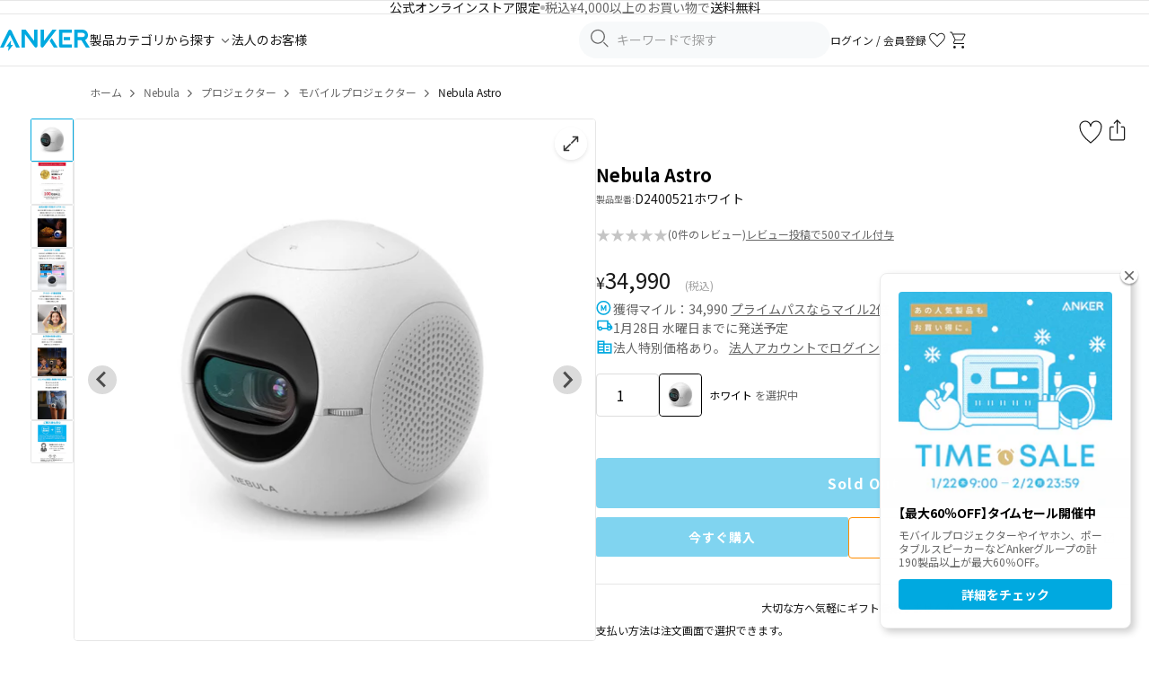

--- FILE ---
content_type: text/html; charset=utf-8
request_url: https://www.ankerjapan.com/collections/nebula-new/products/d2400
body_size: 68752
content:










<!doctype html>
<html class="no-js" lang="ja">
  <head>
    <!-- Optimize Next -->
<script defer>
  (function (p, r, o, j, e, c, t, g) {
    p['_' + t] = {};
    g = r.createElement('script');
    g.src = 'https://www.googletagmanager.com/gtm.js?id=GTM-' + t;
    r[o].prepend(g);
    g = r.createElement('style');
    g.innerText = '.' + e + t + '{visibility:hidden!important}';
    r[o].prepend(g);
    r[o][j].add(e + t);
    setTimeout(function () {
      if (r[o][j].contains(e + t)) {
        r[o][j].remove(e + t);
        p['_' + t] = 0;
      }
    }, c);
  })(window, document, 'documentElement', 'classList', 'loading', 2000, 'KZPTQ4J5');
</script>
<!-- End Optimize Next -->

    <meta charset="utf-8">
<meta http-equiv="X-UA-Compatible" content="IE=edge,chrome=1">
<meta name="viewport" content="width=device-width,initial-scale=1">
<meta name="apple-itunes-app" content="app-id=1609247679">
<meta name="facebook-domain-verification" content="3gv0kvd7cqd7ftc6uexg4u6uh49i05">

<link rel="canonical" href="https://www.ankerjapan.com/products/d2400">
<link rel="preconnect" href="https://cdn.shopify.com" crossorigin>
<link rel="preconnect" href="https://monorail-edge.shopifysvc.com">
<link rel="preconnect" href="https://fonts.googleapis.com">
<link rel="preconnect" href="https://fonts.gstatic.com" crossorigin>
<link
  rel="shortcut icon"
  href="//www.ankerjapan.com/cdn/shop/files/favicon-anker_32x32.png?v=1713225584"
  type="image/png"
>


  <meta name="robots" content="noindex, nofollow">



  <meta name="description" content="Nebula AstroのモバイルプロジェクターならAnker（アンカー）公式オンラインストア｡アレンタルコントロール機能でお子様が利用できるアプリや利用時間を制限することが可能です。また、持ち運びやすいコンパクト設計によって場所を選ばずにお楽しみいただけます。">






    
<style>
  /* ヘッダー */
  .v2-header-sticky {
    position: sticky;
    top: 0;
    z-index: 100;
    background: #fff;
  }
  .v2-header {
    height: 72px;
    display: flex;
    align-items: center;
  }
  @media screen and (max-width: 1079px) {
    .v2-header {
      height: 50px;
    }
  }
  /* フォント読み込み中のFOUT対策 */
  .js-loading * {
    visibility: hidden;
  }
</style>


<link href="//www.ankerjapan.com/cdn/shop/t/322/assets/theme.css?v=174258443183430518701765245454" rel="stylesheet" type="text/css" media="all" />
<link href="//www.ankerjapan.com/cdn/shop/t/322/assets/themeV2.css?v=161957088737642818531768462083" rel="stylesheet" type="text/css" media="all" />
<link href="//www.ankerjapan.com/cdn/shop/t/322/assets/4.1.3.splide.min.css?v=143597288425298160181708481533" rel="stylesheet" type="text/css" media="all" />











  
    <link href="//www.ankerjapan.com/cdn/shop/t/322/assets/product-v2.css?v=126549630386067790941768784344" rel="stylesheet" type="text/css" media="all" />
    <link href="//www.ankerjapan.com/cdn/shop/t/322/assets/photoswipe.min.css?v=25375204382449318101740461276" rel="stylesheet" type="text/css" media="all" />
    
  <style data-shopify>
    
    
    
    
    
    
    
    
    
    
    
    
    
  </style>

  

  

  
  

  
  

  
  

  

























<style>
  #mikawaya-subscription-list-title {
    display: none !important;
  }

  #mikawaya-subscription-lines-coupon {
    display: none !important;
  }

  .chakra-text:has(+ #mikawaya-subscription-lines-coupon) {
    display: none !important;
  }

  body #ch-plugin {
    display: none !important;
  }
</style>







  <style>
    .shopify-payment-button {
      display: block !important;
    }
  </style>







    <title>
  Nebula (ネビュラ) Astro | モバイルプロジェクターの製品情報
  |
  Anker Japan 公式オンラインストア
</title>

    <!-- /snippets/social-meta-tags.liquid -->




<meta property="og:site_name" content="Anker Japan 公式オンラインストア">
<meta property="og:url" content="https://www.ankerjapan.com/products/d2400">
<meta property="og:title" content="Nebula (ネビュラ) Astro | モバイルプロジェクターの製品情報">
<meta property="og:type" content="product">
<meta property="og:description" content="Nebula AstroのモバイルプロジェクターならAnker（アンカー）公式オンラインストア｡アレンタルコントロール機能でお子様が利用できるアプリや利用時間を制限することが可能です。また、持ち運びやすいコンパクト設計によって場所を選ばずにお楽しみいただけます。">

  <meta property="og:price:amount" content="34,990">
  <meta property="og:price:currency" content="JPY">

<meta property="og:image" content="http://www.ankerjapan.com/cdn/shop/products/D2400001_50775a4c-2d7f-4b12-b38d-f467c68276ab_1200x1200.jpg?v=1607664678">
<meta property="og:image:secure_url" content="https://www.ankerjapan.com/cdn/shop/products/D2400001_50775a4c-2d7f-4b12-b38d-f467c68276ab_1200x1200.jpg?v=1607664678">


  <meta name="twitter:site" content="@Anker_JP">

<meta name="twitter:card" content="summary_large_image">
<meta name="twitter:title" content="Nebula (ネビュラ) Astro | モバイルプロジェクターの製品情報">
<meta name="twitter:description" content="Nebula AstroのモバイルプロジェクターならAnker（アンカー）公式オンラインストア｡アレンタルコントロール機能でお子様が利用できるアプリや利用時間を制限することが可能です。また、持ち運びやすいコンパクト設計によって場所を選ばずにお楽しみいただけます。">

    <script defer>
  var theme = {
    breakpoints: {
      medium: 750,
      large: 990,
      widescreen: 1400
    },
    strings: {
      addToCart: "カートに入れる",
      soldOut: "Sold Out",
      unavailable: "お取り扱いできません",
      regularPrice: "通常価格",
      salePrice: "販売価格",
      sale: "セール",
      fromLowestPrice: "[price] ~",
      vendor: "販売元",
      showMore: "さらに表示する",
      showLess: "表示を減らす",
      searchFor: "検索する",
      addressError: "住所を調べる際にエラーが発生しました",
      addressNoResults: "その住所は見つかりませんでした",
      addressQueryLimit: "Google APIの使用量の制限を超えました。\u003ca href=\"https:\/\/developers.google.com\/maps\/premium\/usage-limits\"\u003eプレミアムプラン\u003c\/a\u003eへのアップグレードをご検討ください。",
      authError: "あなたのGoogle Mapsのアカウント認証で問題が発生しました。",
      newWindow: "新しいウィンドウで開く",
      external: "外部のウェブサイトに移動します。",
      newWindowExternal: "外部のウェブサイトを新しいウィンドウで開く",
      removeLabel: "[product] を削除する",
      update: "アップデート",
      quantity: "数量",
      discountedTotal: "ディスカウント合計",
      regularTotal: "通常合計",
      priceColumn: "ディスカウントの詳細については価格列を参照してください。",
      quantityMinimumMessage: "数量は1以上でなければなりません",
      cartError: "お客様のカートをアップデートするときにエラーが発生しました。お時間を置いてから、またはページをリロードして再度お試しください。",
      removedItemMessage: "カートから \u003cspan class=\"cart__removed-product-details\"\u003e([quantity]) 個の[link]\u003c\/span\u003eが消去されました。",
      unitPrice: "単価",
      unitPriceSeparator: "あたり",
      oneCartCount: "1個のアイテム",
      otherCartCount: "[count]個のアイテム",
      quantityLabel: "数量: [count]",
      products: "商品",
      loading: "読み込んでいます",
      number_of_results: "[result_number]\/[results_count]",
      number_of_results_found: "[results_count]件の結果が見つかりました",
      one_result_found: "1件の結果が見つかりました"
    },
    moneyFormat: "¥{{amount_no_decimals}}",
    moneyFormatWithCurrency: "¥{{amount_no_decimals}}",
    settings: {
      predictiveSearchEnabled: true,
      predictiveSearchShowPrice: false,
      predictiveSearchShowVendor: false
    },
  }

  document.documentElement.className = document.documentElement.className.replace('no-js', 'js');
</script>

    
<script>
  window.shopifyCustomerLoggedIn = null !== null;

  
</script>

    <script>window.performance && window.performance.mark && window.performance.mark('shopify.content_for_header.start');</script><meta name="google-site-verification" content="xQZEevHM16P9wRLzc2Hnr3xgo7T05C-BBcwE3vdpPF4">
<meta name="google-site-verification" content="om9r-PUMEl3O47dB_ibnz5Wy3nmi1uRxbaSJjbnd5uo">
<meta name="facebook-domain-verification" content="dk219mpuwm93dm7h1wlfyrdjjfrsz0">
<meta id="shopify-digital-wallet" name="shopify-digital-wallet" content="/50843812001/digital_wallets/dialog">
<meta name="shopify-checkout-api-token" content="5de9d66ecd9a8cdbb6f11345df03a09b">
<link rel="alternate" type="application/json+oembed" href="https://www.ankerjapan.com/products/d2400.oembed">
<script async="async" src="/checkouts/internal/preloads.js?locale=ja-JP"></script>
<link rel="preconnect" href="https://shop.app" crossorigin="anonymous">
<script async="async" src="https://shop.app/checkouts/internal/preloads.js?locale=ja-JP&shop_id=50843812001" crossorigin="anonymous"></script>
<script id="apple-pay-shop-capabilities" type="application/json">{"shopId":50843812001,"countryCode":"JP","currencyCode":"JPY","merchantCapabilities":["supports3DS"],"merchantId":"gid:\/\/shopify\/Shop\/50843812001","merchantName":"Anker Japan 公式オンラインストア","requiredBillingContactFields":["postalAddress","email","phone"],"requiredShippingContactFields":["postalAddress","email","phone"],"shippingType":"shipping","supportedNetworks":["visa","masterCard","amex","jcb","discover"],"total":{"type":"pending","label":"Anker Japan 公式オンラインストア","amount":"1.00"},"shopifyPaymentsEnabled":true,"supportsSubscriptions":true}</script>
<script id="shopify-features" type="application/json">{"accessToken":"5de9d66ecd9a8cdbb6f11345df03a09b","betas":["rich-media-storefront-analytics"],"domain":"www.ankerjapan.com","predictiveSearch":false,"shopId":50843812001,"locale":"ja"}</script>
<script>var Shopify = Shopify || {};
Shopify.shop = "anker-japan-official-site.myshopify.com";
Shopify.locale = "ja";
Shopify.currency = {"active":"JPY","rate":"1.0"};
Shopify.country = "JP";
Shopify.theme = {"name":"shopify_production\/main","id":132311777441,"schema_name":"Debut","schema_version":"17.6.1","theme_store_id":null,"role":"main"};
Shopify.theme.handle = "null";
Shopify.theme.style = {"id":null,"handle":null};
Shopify.cdnHost = "www.ankerjapan.com/cdn";
Shopify.routes = Shopify.routes || {};
Shopify.routes.root = "/";</script>
<script type="module">!function(o){(o.Shopify=o.Shopify||{}).modules=!0}(window);</script>
<script>!function(o){function n(){var o=[];function n(){o.push(Array.prototype.slice.apply(arguments))}return n.q=o,n}var t=o.Shopify=o.Shopify||{};t.loadFeatures=n(),t.autoloadFeatures=n()}(window);</script>
<script>
  window.ShopifyPay = window.ShopifyPay || {};
  window.ShopifyPay.apiHost = "shop.app\/pay";
  window.ShopifyPay.redirectState = null;
</script>
<script id="shop-js-analytics" type="application/json">{"pageType":"product"}</script>
<script defer="defer" async type="module" src="//www.ankerjapan.com/cdn/shopifycloud/shop-js/modules/v2/client.init-shop-cart-sync_CHE6QNUr.ja.esm.js"></script>
<script defer="defer" async type="module" src="//www.ankerjapan.com/cdn/shopifycloud/shop-js/modules/v2/chunk.common_D98kRh4-.esm.js"></script>
<script defer="defer" async type="module" src="//www.ankerjapan.com/cdn/shopifycloud/shop-js/modules/v2/chunk.modal_BNwoMci-.esm.js"></script>
<script type="module">
  await import("//www.ankerjapan.com/cdn/shopifycloud/shop-js/modules/v2/client.init-shop-cart-sync_CHE6QNUr.ja.esm.js");
await import("//www.ankerjapan.com/cdn/shopifycloud/shop-js/modules/v2/chunk.common_D98kRh4-.esm.js");
await import("//www.ankerjapan.com/cdn/shopifycloud/shop-js/modules/v2/chunk.modal_BNwoMci-.esm.js");

  window.Shopify.SignInWithShop?.initShopCartSync?.({"fedCMEnabled":true,"windoidEnabled":true});

</script>
<script>
  window.Shopify = window.Shopify || {};
  if (!window.Shopify.featureAssets) window.Shopify.featureAssets = {};
  window.Shopify.featureAssets['shop-js'] = {"shop-cart-sync":["modules/v2/client.shop-cart-sync_Fn6E0AvD.ja.esm.js","modules/v2/chunk.common_D98kRh4-.esm.js","modules/v2/chunk.modal_BNwoMci-.esm.js"],"init-fed-cm":["modules/v2/client.init-fed-cm_sYFpctDP.ja.esm.js","modules/v2/chunk.common_D98kRh4-.esm.js","modules/v2/chunk.modal_BNwoMci-.esm.js"],"shop-toast-manager":["modules/v2/client.shop-toast-manager_Cm6TtnXd.ja.esm.js","modules/v2/chunk.common_D98kRh4-.esm.js","modules/v2/chunk.modal_BNwoMci-.esm.js"],"init-shop-cart-sync":["modules/v2/client.init-shop-cart-sync_CHE6QNUr.ja.esm.js","modules/v2/chunk.common_D98kRh4-.esm.js","modules/v2/chunk.modal_BNwoMci-.esm.js"],"shop-button":["modules/v2/client.shop-button_CZ95wHjv.ja.esm.js","modules/v2/chunk.common_D98kRh4-.esm.js","modules/v2/chunk.modal_BNwoMci-.esm.js"],"init-windoid":["modules/v2/client.init-windoid_BTB72QS9.ja.esm.js","modules/v2/chunk.common_D98kRh4-.esm.js","modules/v2/chunk.modal_BNwoMci-.esm.js"],"shop-cash-offers":["modules/v2/client.shop-cash-offers_BFHBnhKY.ja.esm.js","modules/v2/chunk.common_D98kRh4-.esm.js","modules/v2/chunk.modal_BNwoMci-.esm.js"],"pay-button":["modules/v2/client.pay-button_DTH50Rzq.ja.esm.js","modules/v2/chunk.common_D98kRh4-.esm.js","modules/v2/chunk.modal_BNwoMci-.esm.js"],"init-customer-accounts":["modules/v2/client.init-customer-accounts_BUGn0cIS.ja.esm.js","modules/v2/client.shop-login-button_B-yi3nMN.ja.esm.js","modules/v2/chunk.common_D98kRh4-.esm.js","modules/v2/chunk.modal_BNwoMci-.esm.js"],"avatar":["modules/v2/client.avatar_BTnouDA3.ja.esm.js"],"checkout-modal":["modules/v2/client.checkout-modal_B9SXRRFG.ja.esm.js","modules/v2/chunk.common_D98kRh4-.esm.js","modules/v2/chunk.modal_BNwoMci-.esm.js"],"init-shop-for-new-customer-accounts":["modules/v2/client.init-shop-for-new-customer-accounts_CoX20XDP.ja.esm.js","modules/v2/client.shop-login-button_B-yi3nMN.ja.esm.js","modules/v2/chunk.common_D98kRh4-.esm.js","modules/v2/chunk.modal_BNwoMci-.esm.js"],"init-customer-accounts-sign-up":["modules/v2/client.init-customer-accounts-sign-up_CSeMJfz-.ja.esm.js","modules/v2/client.shop-login-button_B-yi3nMN.ja.esm.js","modules/v2/chunk.common_D98kRh4-.esm.js","modules/v2/chunk.modal_BNwoMci-.esm.js"],"init-shop-email-lookup-coordinator":["modules/v2/client.init-shop-email-lookup-coordinator_DazyVOqY.ja.esm.js","modules/v2/chunk.common_D98kRh4-.esm.js","modules/v2/chunk.modal_BNwoMci-.esm.js"],"shop-follow-button":["modules/v2/client.shop-follow-button_DjSWKMco.ja.esm.js","modules/v2/chunk.common_D98kRh4-.esm.js","modules/v2/chunk.modal_BNwoMci-.esm.js"],"shop-login-button":["modules/v2/client.shop-login-button_B-yi3nMN.ja.esm.js","modules/v2/chunk.common_D98kRh4-.esm.js","modules/v2/chunk.modal_BNwoMci-.esm.js"],"shop-login":["modules/v2/client.shop-login_BdZnYXk6.ja.esm.js","modules/v2/chunk.common_D98kRh4-.esm.js","modules/v2/chunk.modal_BNwoMci-.esm.js"],"lead-capture":["modules/v2/client.lead-capture_emq1eXKF.ja.esm.js","modules/v2/chunk.common_D98kRh4-.esm.js","modules/v2/chunk.modal_BNwoMci-.esm.js"],"payment-terms":["modules/v2/client.payment-terms_CeWs54sX.ja.esm.js","modules/v2/chunk.common_D98kRh4-.esm.js","modules/v2/chunk.modal_BNwoMci-.esm.js"]};
</script>
<script>(function() {
  var isLoaded = false;
  function asyncLoad() {
    if (isLoaded) return;
    isLoaded = true;
    var urls = ["https:\/\/delivery-date-and-time-picker.amp.tokyo\/script_tags\/cart_attributes.js?shop=anker-japan-official-site.myshopify.com","https:\/\/cax.channel.io\/shopify\/plugins\/ef86dd7f-5e93-4ee3-b347-05867c2a89e6.js?shop=anker-japan-official-site.myshopify.com","https:\/\/www.ankerjapan.com\/apps\/qopfiles\/998hfud87gys.min.js?shop=anker-japan-official-site.myshopify.com","https:\/\/www.ankerjapan.com\/apps\/qopfiles\/999us8hiufbw.min.js?shop=anker-japan-official-site.myshopify.com","https:\/\/documents-app.mixlogue.jp\/scripts\/ue87f9sf8e7rd.min.js?shop=anker-japan-official-site.myshopify.com","https:\/\/d1jf9jg4xqwtsf.cloudfront.net\/order-status.js?shop=anker-japan-official-site.myshopify.com","https:\/\/cdn.sesami.co\/shopify.js?shop=anker-japan-official-site.myshopify.com","https:\/\/api-na1.hubapi.com\/scriptloader\/v1\/5012528.js?shop=anker-japan-official-site.myshopify.com"];
    for (var i = 0; i < urls.length; i++) {
      var s = document.createElement('script');
      s.type = 'text/javascript';
      s.async = true;
      s.src = urls[i];
      var x = document.getElementsByTagName('script')[0];
      x.parentNode.insertBefore(s, x);
    }
  };
  if(window.attachEvent) {
    window.attachEvent('onload', asyncLoad);
  } else {
    window.addEventListener('load', asyncLoad, false);
  }
})();</script>
<script id="__st">var __st={"a":50843812001,"offset":32400,"reqid":"8fc9ede4-3c6a-49fa-8242-c750ea9f327d-1769545878","pageurl":"www.ankerjapan.com\/collections\/nebula-new\/products\/d2400","u":"a0c294f3894d","p":"product","rtyp":"product","rid":5951798608033};</script>
<script>window.ShopifyPaypalV4VisibilityTracking = true;</script>
<script id="form-persister">!function(){'use strict';const t='contact',e='new_comment',n=[[t,t],['blogs',e],['comments',e],[t,'customer']],o='password',r='form_key',c=['recaptcha-v3-token','g-recaptcha-response','h-captcha-response',o],s=()=>{try{return window.sessionStorage}catch{return}},i='__shopify_v',u=t=>t.elements[r],a=function(){const t=[...n].map((([t,e])=>`form[action*='/${t}']:not([data-nocaptcha='true']) input[name='form_type'][value='${e}']`)).join(',');var e;return e=t,()=>e?[...document.querySelectorAll(e)].map((t=>t.form)):[]}();function m(t){const e=u(t);a().includes(t)&&(!e||!e.value)&&function(t){try{if(!s())return;!function(t){const e=s();if(!e)return;const n=u(t);if(!n)return;const o=n.value;o&&e.removeItem(o)}(t);const e=Array.from(Array(32),(()=>Math.random().toString(36)[2])).join('');!function(t,e){u(t)||t.append(Object.assign(document.createElement('input'),{type:'hidden',name:r})),t.elements[r].value=e}(t,e),function(t,e){const n=s();if(!n)return;const r=[...t.querySelectorAll(`input[type='${o}']`)].map((({name:t})=>t)),u=[...c,...r],a={};for(const[o,c]of new FormData(t).entries())u.includes(o)||(a[o]=c);n.setItem(e,JSON.stringify({[i]:1,action:t.action,data:a}))}(t,e)}catch(e){console.error('failed to persist form',e)}}(t)}const f=t=>{if('true'===t.dataset.persistBound)return;const e=function(t,e){const n=function(t){return'function'==typeof t.submit?t.submit:HTMLFormElement.prototype.submit}(t).bind(t);return function(){let t;return()=>{t||(t=!0,(()=>{try{e(),n()}catch(t){(t=>{console.error('form submit failed',t)})(t)}})(),setTimeout((()=>t=!1),250))}}()}(t,(()=>{m(t)}));!function(t,e){if('function'==typeof t.submit&&'function'==typeof e)try{t.submit=e}catch{}}(t,e),t.addEventListener('submit',(t=>{t.preventDefault(),e()})),t.dataset.persistBound='true'};!function(){function t(t){const e=(t=>{const e=t.target;return e instanceof HTMLFormElement?e:e&&e.form})(t);e&&m(e)}document.addEventListener('submit',t),document.addEventListener('DOMContentLoaded',(()=>{const e=a();for(const t of e)f(t);var n;n=document.body,new window.MutationObserver((t=>{for(const e of t)if('childList'===e.type&&e.addedNodes.length)for(const t of e.addedNodes)1===t.nodeType&&'FORM'===t.tagName&&a().includes(t)&&f(t)})).observe(n,{childList:!0,subtree:!0,attributes:!1}),document.removeEventListener('submit',t)}))}()}();</script>
<script integrity="sha256-4kQ18oKyAcykRKYeNunJcIwy7WH5gtpwJnB7kiuLZ1E=" data-source-attribution="shopify.loadfeatures" defer="defer" src="//www.ankerjapan.com/cdn/shopifycloud/storefront/assets/storefront/load_feature-a0a9edcb.js" crossorigin="anonymous"></script>
<script crossorigin="anonymous" defer="defer" src="//www.ankerjapan.com/cdn/shopifycloud/storefront/assets/shopify_pay/storefront-65b4c6d7.js?v=20250812"></script>
<script data-source-attribution="shopify.dynamic_checkout.dynamic.init">var Shopify=Shopify||{};Shopify.PaymentButton=Shopify.PaymentButton||{isStorefrontPortableWallets:!0,init:function(){window.Shopify.PaymentButton.init=function(){};var t=document.createElement("script");t.src="https://www.ankerjapan.com/cdn/shopifycloud/portable-wallets/latest/portable-wallets.ja.js",t.type="module",document.head.appendChild(t)}};
</script>
<script data-source-attribution="shopify.dynamic_checkout.buyer_consent">
  function portableWalletsHideBuyerConsent(e){var t=document.getElementById("shopify-buyer-consent"),n=document.getElementById("shopify-subscription-policy-button");t&&n&&(t.classList.add("hidden"),t.setAttribute("aria-hidden","true"),n.removeEventListener("click",e))}function portableWalletsShowBuyerConsent(e){var t=document.getElementById("shopify-buyer-consent"),n=document.getElementById("shopify-subscription-policy-button");t&&n&&(t.classList.remove("hidden"),t.removeAttribute("aria-hidden"),n.addEventListener("click",e))}window.Shopify?.PaymentButton&&(window.Shopify.PaymentButton.hideBuyerConsent=portableWalletsHideBuyerConsent,window.Shopify.PaymentButton.showBuyerConsent=portableWalletsShowBuyerConsent);
</script>
<script data-source-attribution="shopify.dynamic_checkout.cart.bootstrap">document.addEventListener("DOMContentLoaded",(function(){function t(){return document.querySelector("shopify-accelerated-checkout-cart, shopify-accelerated-checkout")}if(t())Shopify.PaymentButton.init();else{new MutationObserver((function(e,n){t()&&(Shopify.PaymentButton.init(),n.disconnect())})).observe(document.body,{childList:!0,subtree:!0})}}));
</script>
<link id="shopify-accelerated-checkout-styles" rel="stylesheet" media="screen" href="https://www.ankerjapan.com/cdn/shopifycloud/portable-wallets/latest/accelerated-checkout-backwards-compat.css" crossorigin="anonymous">
<style id="shopify-accelerated-checkout-cart">
        #shopify-buyer-consent {
  margin-top: 1em;
  display: inline-block;
  width: 100%;
}

#shopify-buyer-consent.hidden {
  display: none;
}

#shopify-subscription-policy-button {
  background: none;
  border: none;
  padding: 0;
  text-decoration: underline;
  font-size: inherit;
  cursor: pointer;
}

#shopify-subscription-policy-button::before {
  box-shadow: none;
}

      </style>

<script>window.performance && window.performance.mark && window.performance.mark('shopify.content_for_header.end');</script>

    
    <link rel="preconnect" href="https://cdn.shopify.com" crossorigin>
  <!-- BEGIN app block: shopify://apps/anygift/blocks/app-embed/3155ad86-5ab9-4640-9764-ae5500262016 --><script async src="https://d1jf9jg4xqwtsf.cloudfront.net/online-store.js"></script>


<!-- END app block --><!-- BEGIN app block: shopify://apps/selly-promotion-pricing/blocks/app-embed-block/351afe80-738d-4417-9b66-e345ff249052 --><script>window.nfecShopVersion = '1769542777';window.nfecJsVersion = '449674';window.nfecCVersion = 73981</script> <script>window.nfecCLF=1;</script> <!-- For special customization -->
<script class="productInfox" type="text/info" data-id="5951798608033" data-tag="brand:家電・その他:プロジェクター, business-solutions-trip, corporation, クーポン使用可能, プロジェクター, プロジェクター本体, ホワイト, レビュー促進対象" data-ava="false" data-vars="" data-cols="239073919137,308158202017,295919714465,295605010593,317282877601,297904210081,316594225313,234079125665,313594609825,317274194081,"></script><script>window.nfecCLF2=1;</script>
<script id="tdf_pxrscript" class="tdf_script5" data-c="/fe\/loader_2.js">
Shopify = window.Shopify || {};
Shopify.shop = Shopify.shop || 'anker-japan-official-site.myshopify.com';
Shopify.SMCPP = {};Shopify.SMCPP.cfm = 'f2';Shopify.SMCPP.cer = '153.479001';
</script>
<script src="https://d5zu2f4xvqanl.cloudfront.net/42/fe/loader_2.js?shop=anker-japan-official-site.myshopify.com" async data-cookieconsent="ignore"></script>
<script>
!function(t){var e=function(e){var n,a;(n=t.createElement("script")).type="text/javascript",n.async=!0,n.src=e,(a=t.getElementsByTagName("script")[0]).parentNode.insertBefore(n,a)};setTimeout(function(){window.tdfInited||(window.altcdn=1,e("https://cdn.shopify.com/s/files/1/0013/1642/1703/t/1/assets/loader_2.js?shop=anker-japan-official-site.myshopify.com&v=45"))},2689)}(document);
</script>
<!-- END app block --><!-- BEGIN app block: shopify://apps/minmaxify-order-limits/blocks/app-embed-block/3acfba32-89f3-4377-ae20-cbb9abc48475 --><script type="text/javascript" src="https://limits.minmaxify.com/anker-japan-official-site.myshopify.com?v=139c&r=20260121083401"></script>

<!-- END app block --><!-- BEGIN app block: shopify://apps//blocks/embed/5c32e80d-58a7-4e80-805d-f1e065eedebf --><script
  id='marutto-affiliate-script'
  async
  
  
  src='https://asia-northeast1-affiliate-pr.cloudfunctions.net/script?shop=anker-japan-official-site.myshopify.com&from_theme=true'
  
  
  type='text/javascript'
></script>


<!-- END app block --><script src="https://cdn.shopify.com/extensions/019ada43-5df6-753c-a62c-4e6f335155c8/sesami-booking-app-102/assets/sesami-main.js" type="text/javascript" defer="defer"></script>
<link href="https://cdn.shopify.com/extensions/019ada43-5df6-753c-a62c-4e6f335155c8/sesami-booking-app-102/assets/sesami-components.css" rel="stylesheet" type="text/css" media="all">
<script src="https://cdn.shopify.com/extensions/20f458b6-2d41-4429-88b8-04abafc04016/forms-2299/assets/shopify-forms-loader.js" type="text/javascript" defer="defer"></script>
<link href="https://monorail-edge.shopifysvc.com" rel="dns-prefetch">
<script>(function(){if ("sendBeacon" in navigator && "performance" in window) {try {var session_token_from_headers = performance.getEntriesByType('navigation')[0].serverTiming.find(x => x.name == '_s').description;} catch {var session_token_from_headers = undefined;}var session_cookie_matches = document.cookie.match(/_shopify_s=([^;]*)/);var session_token_from_cookie = session_cookie_matches && session_cookie_matches.length === 2 ? session_cookie_matches[1] : "";var session_token = session_token_from_headers || session_token_from_cookie || "";function handle_abandonment_event(e) {var entries = performance.getEntries().filter(function(entry) {return /monorail-edge.shopifysvc.com/.test(entry.name);});if (!window.abandonment_tracked && entries.length === 0) {window.abandonment_tracked = true;var currentMs = Date.now();var navigation_start = performance.timing.navigationStart;var payload = {shop_id: 50843812001,url: window.location.href,navigation_start,duration: currentMs - navigation_start,session_token,page_type: "product"};window.navigator.sendBeacon("https://monorail-edge.shopifysvc.com/v1/produce", JSON.stringify({schema_id: "online_store_buyer_site_abandonment/1.1",payload: payload,metadata: {event_created_at_ms: currentMs,event_sent_at_ms: currentMs}}));}}window.addEventListener('pagehide', handle_abandonment_event);}}());</script>
<script id="web-pixels-manager-setup">(function e(e,d,r,n,o){if(void 0===o&&(o={}),!Boolean(null===(a=null===(i=window.Shopify)||void 0===i?void 0:i.analytics)||void 0===a?void 0:a.replayQueue)){var i,a;window.Shopify=window.Shopify||{};var t=window.Shopify;t.analytics=t.analytics||{};var s=t.analytics;s.replayQueue=[],s.publish=function(e,d,r){return s.replayQueue.push([e,d,r]),!0};try{self.performance.mark("wpm:start")}catch(e){}var l=function(){var e={modern:/Edge?\/(1{2}[4-9]|1[2-9]\d|[2-9]\d{2}|\d{4,})\.\d+(\.\d+|)|Firefox\/(1{2}[4-9]|1[2-9]\d|[2-9]\d{2}|\d{4,})\.\d+(\.\d+|)|Chrom(ium|e)\/(9{2}|\d{3,})\.\d+(\.\d+|)|(Maci|X1{2}).+ Version\/(15\.\d+|(1[6-9]|[2-9]\d|\d{3,})\.\d+)([,.]\d+|)( \(\w+\)|)( Mobile\/\w+|) Safari\/|Chrome.+OPR\/(9{2}|\d{3,})\.\d+\.\d+|(CPU[ +]OS|iPhone[ +]OS|CPU[ +]iPhone|CPU IPhone OS|CPU iPad OS)[ +]+(15[._]\d+|(1[6-9]|[2-9]\d|\d{3,})[._]\d+)([._]\d+|)|Android:?[ /-](13[3-9]|1[4-9]\d|[2-9]\d{2}|\d{4,})(\.\d+|)(\.\d+|)|Android.+Firefox\/(13[5-9]|1[4-9]\d|[2-9]\d{2}|\d{4,})\.\d+(\.\d+|)|Android.+Chrom(ium|e)\/(13[3-9]|1[4-9]\d|[2-9]\d{2}|\d{4,})\.\d+(\.\d+|)|SamsungBrowser\/([2-9]\d|\d{3,})\.\d+/,legacy:/Edge?\/(1[6-9]|[2-9]\d|\d{3,})\.\d+(\.\d+|)|Firefox\/(5[4-9]|[6-9]\d|\d{3,})\.\d+(\.\d+|)|Chrom(ium|e)\/(5[1-9]|[6-9]\d|\d{3,})\.\d+(\.\d+|)([\d.]+$|.*Safari\/(?![\d.]+ Edge\/[\d.]+$))|(Maci|X1{2}).+ Version\/(10\.\d+|(1[1-9]|[2-9]\d|\d{3,})\.\d+)([,.]\d+|)( \(\w+\)|)( Mobile\/\w+|) Safari\/|Chrome.+OPR\/(3[89]|[4-9]\d|\d{3,})\.\d+\.\d+|(CPU[ +]OS|iPhone[ +]OS|CPU[ +]iPhone|CPU IPhone OS|CPU iPad OS)[ +]+(10[._]\d+|(1[1-9]|[2-9]\d|\d{3,})[._]\d+)([._]\d+|)|Android:?[ /-](13[3-9]|1[4-9]\d|[2-9]\d{2}|\d{4,})(\.\d+|)(\.\d+|)|Mobile Safari.+OPR\/([89]\d|\d{3,})\.\d+\.\d+|Android.+Firefox\/(13[5-9]|1[4-9]\d|[2-9]\d{2}|\d{4,})\.\d+(\.\d+|)|Android.+Chrom(ium|e)\/(13[3-9]|1[4-9]\d|[2-9]\d{2}|\d{4,})\.\d+(\.\d+|)|Android.+(UC? ?Browser|UCWEB|U3)[ /]?(15\.([5-9]|\d{2,})|(1[6-9]|[2-9]\d|\d{3,})\.\d+)\.\d+|SamsungBrowser\/(5\.\d+|([6-9]|\d{2,})\.\d+)|Android.+MQ{2}Browser\/(14(\.(9|\d{2,})|)|(1[5-9]|[2-9]\d|\d{3,})(\.\d+|))(\.\d+|)|K[Aa][Ii]OS\/(3\.\d+|([4-9]|\d{2,})\.\d+)(\.\d+|)/},d=e.modern,r=e.legacy,n=navigator.userAgent;return n.match(d)?"modern":n.match(r)?"legacy":"unknown"}(),u="modern"===l?"modern":"legacy",c=(null!=n?n:{modern:"",legacy:""})[u],f=function(e){return[e.baseUrl,"/wpm","/b",e.hashVersion,"modern"===e.buildTarget?"m":"l",".js"].join("")}({baseUrl:d,hashVersion:r,buildTarget:u}),m=function(e){var d=e.version,r=e.bundleTarget,n=e.surface,o=e.pageUrl,i=e.monorailEndpoint;return{emit:function(e){var a=e.status,t=e.errorMsg,s=(new Date).getTime(),l=JSON.stringify({metadata:{event_sent_at_ms:s},events:[{schema_id:"web_pixels_manager_load/3.1",payload:{version:d,bundle_target:r,page_url:o,status:a,surface:n,error_msg:t},metadata:{event_created_at_ms:s}}]});if(!i)return console&&console.warn&&console.warn("[Web Pixels Manager] No Monorail endpoint provided, skipping logging."),!1;try{return self.navigator.sendBeacon.bind(self.navigator)(i,l)}catch(e){}var u=new XMLHttpRequest;try{return u.open("POST",i,!0),u.setRequestHeader("Content-Type","text/plain"),u.send(l),!0}catch(e){return console&&console.warn&&console.warn("[Web Pixels Manager] Got an unhandled error while logging to Monorail."),!1}}}}({version:r,bundleTarget:l,surface:e.surface,pageUrl:self.location.href,monorailEndpoint:e.monorailEndpoint});try{o.browserTarget=l,function(e){var d=e.src,r=e.async,n=void 0===r||r,o=e.onload,i=e.onerror,a=e.sri,t=e.scriptDataAttributes,s=void 0===t?{}:t,l=document.createElement("script"),u=document.querySelector("head"),c=document.querySelector("body");if(l.async=n,l.src=d,a&&(l.integrity=a,l.crossOrigin="anonymous"),s)for(var f in s)if(Object.prototype.hasOwnProperty.call(s,f))try{l.dataset[f]=s[f]}catch(e){}if(o&&l.addEventListener("load",o),i&&l.addEventListener("error",i),u)u.appendChild(l);else{if(!c)throw new Error("Did not find a head or body element to append the script");c.appendChild(l)}}({src:f,async:!0,onload:function(){if(!function(){var e,d;return Boolean(null===(d=null===(e=window.Shopify)||void 0===e?void 0:e.analytics)||void 0===d?void 0:d.initialized)}()){var d=window.webPixelsManager.init(e)||void 0;if(d){var r=window.Shopify.analytics;r.replayQueue.forEach((function(e){var r=e[0],n=e[1],o=e[2];d.publishCustomEvent(r,n,o)})),r.replayQueue=[],r.publish=d.publishCustomEvent,r.visitor=d.visitor,r.initialized=!0}}},onerror:function(){return m.emit({status:"failed",errorMsg:"".concat(f," has failed to load")})},sri:function(e){var d=/^sha384-[A-Za-z0-9+/=]+$/;return"string"==typeof e&&d.test(e)}(c)?c:"",scriptDataAttributes:o}),m.emit({status:"loading"})}catch(e){m.emit({status:"failed",errorMsg:(null==e?void 0:e.message)||"Unknown error"})}}})({shopId: 50843812001,storefrontBaseUrl: "https://www.ankerjapan.com",extensionsBaseUrl: "https://extensions.shopifycdn.com/cdn/shopifycloud/web-pixels-manager",monorailEndpoint: "https://monorail-edge.shopifysvc.com/unstable/produce_batch",surface: "storefront-renderer",enabledBetaFlags: ["2dca8a86"],webPixelsConfigList: [{"id":"878051489","configuration":"{\"accountID\":\"anker-japan-official-site\"}","eventPayloadVersion":"v1","runtimeContext":"STRICT","scriptVersion":"1d4c781273105676f6b02a329648437f","type":"APP","apiClientId":32196493313,"privacyPurposes":["ANALYTICS","MARKETING","SALE_OF_DATA"],"dataSharingAdjustments":{"protectedCustomerApprovalScopes":["read_customer_address","read_customer_email","read_customer_name","read_customer_personal_data","read_customer_phone"]}},{"id":"473956513","configuration":"{\"config\":\"{\\\"google_tag_ids\\\":[\\\"G-SR3MK4V5B8\\\",\\\"GT-M638CJC\\\",\\\"AW-11012379519\\\",\\\"AW-458513584\\\",\\\"AW-10943538855\\\",\\\"AW-11237594475\\\",\\\"AW-11275934046\\\",\\\"AW-16794175578\\\",\\\"AW-16497822625\\\",\\\"AW-11421208653\\\",\\\"AW-11445268440\\\",\\\"AW-16767364145\\\",\\\"AW-16510436739\\\",\\\"AW-16854686546\\\",\\\"AW-449328043\\\",\\\"AW-16759959934\\\",\\\"AW-11282336446\\\",\\\"AW-16741062154\\\"],\\\"target_country\\\":\\\"JP\\\",\\\"gtag_events\\\":[{\\\"type\\\":\\\"search\\\",\\\"action_label\\\":\\\"G-SR3MK4V5B8\\\"},{\\\"type\\\":\\\"begin_checkout\\\",\\\"action_label\\\":[\\\"G-SR3MK4V5B8\\\",\\\"AW-458513584\\\/5SRRCMHYtosZELC50doB\\\",\\\"AW-449328043\\\/zMfkCJeH8ogZEKvnoNYB\\\"]},{\\\"type\\\":\\\"view_item\\\",\\\"action_label\\\":[\\\"G-SR3MK4V5B8\\\",\\\"MC-FLPB26SF7R\\\"]},{\\\"type\\\":\\\"purchase\\\",\\\"action_label\\\":[\\\"G-SR3MK4V5B8\\\",\\\"MC-FLPB26SF7R\\\",\\\"AW-11012379519\\\/SUboCO3it_gYEP-mjoMp\\\",\\\"AW-458513584\\\/T6PjCMyh6IMYELC50doB\\\",\\\"AW-10943538855\\\/3Xf9COOEyoAYEKfNpOIo\\\",\\\"AW-11237594475\\\/WWmhCKbVz78ZEOuqwO4p\\\",\\\"AW-11275934046\\\/AXi2CIOuu8oZEN6y5IAq\\\",\\\"AW-16794175578\\\/qixQCOTM-e4ZENqQi8g-\\\"]},{\\\"type\\\":\\\"page_view\\\",\\\"action_label\\\":[\\\"G-SR3MK4V5B8\\\",\\\"MC-FLPB26SF7R\\\"]},{\\\"type\\\":\\\"add_payment_info\\\",\\\"action_label\\\":\\\"G-SR3MK4V5B8\\\"},{\\\"type\\\":\\\"add_to_cart\\\",\\\"action_label\\\":[\\\"G-SR3MK4V5B8\\\",\\\"AW-11012379519\\\/6uflCPnWltMYEP-mjoMp\\\",\\\"AW-16497822625\\\/hT6mCMC7hp0ZEKGX47o9\\\",\\\"AW-10943538855\\\/-pb7CJSzzcsaEKfNpOIo\\\",\\\"AW-11421208653\\\/BAXbCL6MpvkYEM2gh8Yq\\\",\\\"AW-11445268440\\\/xMWiCMPc5f8YENjfw9Eq\\\",\\\"AW-16767364145\\\/YPMfCJ-oreYZELHYprs-\\\",\\\"AW-16510436739\\\/pjTiCIuE1p8ZEIOL5cA9\\\",\\\"AW-16854686546\\\/cIfsCL_V9JkaENK2-OQ-\\\",\\\"AW-449328043\\\/E7b-CNO01vIYEKvnoNYB\\\",\\\"AW-16759959934\\\/3ll-CLfP5-MZEP7i4rc-\\\",\\\"AW-11282336446\\\/4Dr4COP14MoYEL6V64Mq\\\",\\\"AW-16741062154\\\/u9UqCIj6yeYZEIqs4a4-\\\"]}],\\\"enable_monitoring_mode\\\":false}\"}","eventPayloadVersion":"v1","runtimeContext":"OPEN","scriptVersion":"b2a88bafab3e21179ed38636efcd8a93","type":"APP","apiClientId":1780363,"privacyPurposes":[],"dataSharingAdjustments":{"protectedCustomerApprovalScopes":["read_customer_address","read_customer_email","read_customer_name","read_customer_personal_data","read_customer_phone"]}},{"id":"315850913","configuration":"{\"shopDomain\":\"anker-japan-official-site.myshopify.com\"}","eventPayloadVersion":"v1","runtimeContext":"STRICT","scriptVersion":"7f2de0ecb6b420d2fa07cf04a37a4dbf","type":"APP","apiClientId":2436932,"privacyPurposes":["ANALYTICS","MARKETING","SALE_OF_DATA"],"dataSharingAdjustments":{"protectedCustomerApprovalScopes":["read_customer_address","read_customer_email","read_customer_personal_data"]}},{"id":"311656609","configuration":"{\"functionURL\":\"https:\\\/\\\/asia-northeast1-affiliate-pr.cloudfunctions.net\"}","eventPayloadVersion":"v1","runtimeContext":"STRICT","scriptVersion":"94e189d195a300e0c3f85445a9e8e697","type":"APP","apiClientId":4026747,"privacyPurposes":["ANALYTICS","MARKETING","SALE_OF_DATA"],"dataSharingAdjustments":{"protectedCustomerApprovalScopes":["read_customer_address","read_customer_email","read_customer_name","read_customer_personal_data","read_customer_phone"]}},{"id":"215187617","configuration":"{\"pixel_id\":\"1038283930695711\",\"pixel_type\":\"facebook_pixel\",\"metaapp_system_user_token\":\"-\"}","eventPayloadVersion":"v1","runtimeContext":"OPEN","scriptVersion":"ca16bc87fe92b6042fbaa3acc2fbdaa6","type":"APP","apiClientId":2329312,"privacyPurposes":["ANALYTICS","MARKETING","SALE_OF_DATA"],"dataSharingAdjustments":{"protectedCustomerApprovalScopes":["read_customer_address","read_customer_email","read_customer_name","read_customer_personal_data","read_customer_phone"]}},{"id":"136118433","configuration":"{\"myshopifyDomain\":\"anker-japan-official-site.myshopify.com\"}","eventPayloadVersion":"v1","runtimeContext":"STRICT","scriptVersion":"23b97d18e2aa74363140dc29c9284e87","type":"APP","apiClientId":2775569,"privacyPurposes":["ANALYTICS","MARKETING","SALE_OF_DATA"],"dataSharingAdjustments":{"protectedCustomerApprovalScopes":["read_customer_address","read_customer_email","read_customer_name","read_customer_phone","read_customer_personal_data"]}},{"id":"48103585","configuration":"{\"partnerId\": \"111150\", \"environment\": \"prod\", \"countryCode\": \"JP\", \"logLevel\": \"debug\"}","eventPayloadVersion":"v1","runtimeContext":"STRICT","scriptVersion":"3add57fd2056b63da5cf857b4ed8b1f3","type":"APP","apiClientId":5829751,"privacyPurposes":["ANALYTICS","MARKETING","SALE_OF_DATA"],"dataSharingAdjustments":{"protectedCustomerApprovalScopes":[]}},{"id":"4489377","configuration":"{\"shop\":\"anker-japan-official-site.myshopify.com\",\"enabled\":\"true\",\"hmacKey\":\"e8702d760c2738ce12826f2ad21e1b4d\"}","eventPayloadVersion":"v1","runtimeContext":"STRICT","scriptVersion":"2c55515548089e14f950f8bfd558b4b0","type":"APP","apiClientId":4653451,"privacyPurposes":["ANALYTICS","MARKETING","SALE_OF_DATA"],"dataSharingAdjustments":{"protectedCustomerApprovalScopes":["read_customer_address","read_customer_email","read_customer_name","read_customer_personal_data","read_customer_phone"]}},{"id":"15302817","eventPayloadVersion":"1","runtimeContext":"LAX","scriptVersion":"2","type":"CUSTOM","privacyPurposes":["ANALYTICS","MARKETING","SALE_OF_DATA"],"name":"analytics"},{"id":"shopify-app-pixel","configuration":"{}","eventPayloadVersion":"v1","runtimeContext":"STRICT","scriptVersion":"0450","apiClientId":"shopify-pixel","type":"APP","privacyPurposes":["ANALYTICS","MARKETING"]},{"id":"shopify-custom-pixel","eventPayloadVersion":"v1","runtimeContext":"LAX","scriptVersion":"0450","apiClientId":"shopify-pixel","type":"CUSTOM","privacyPurposes":["ANALYTICS","MARKETING"]}],isMerchantRequest: false,initData: {"shop":{"name":"Anker Japan 公式オンラインストア","paymentSettings":{"currencyCode":"JPY"},"myshopifyDomain":"anker-japan-official-site.myshopify.com","countryCode":"JP","storefrontUrl":"https:\/\/www.ankerjapan.com"},"customer":null,"cart":null,"checkout":null,"productVariants":[{"price":{"amount":34990.0,"currencyCode":"JPY"},"product":{"title":"Nebula Astro","vendor":"Nebula","id":"5951798608033","untranslatedTitle":"Nebula Astro","url":"\/products\/d2400","type":"Nebula"},"id":"37282546647201","image":{"src":"\/\/www.ankerjapan.com\/cdn\/shop\/products\/D2400001_50775a4c-2d7f-4b12-b38d-f467c68276ab.jpg?v=1607664678"},"sku":"D2400521","title":"ホワイト","untranslatedTitle":"ホワイト"}],"purchasingCompany":null},},"https://www.ankerjapan.com/cdn","fcfee988w5aeb613cpc8e4bc33m6693e112",{"modern":"","legacy":""},{"shopId":"50843812001","storefrontBaseUrl":"https:\/\/www.ankerjapan.com","extensionBaseUrl":"https:\/\/extensions.shopifycdn.com\/cdn\/shopifycloud\/web-pixels-manager","surface":"storefront-renderer","enabledBetaFlags":"[\"2dca8a86\"]","isMerchantRequest":"false","hashVersion":"fcfee988w5aeb613cpc8e4bc33m6693e112","publish":"custom","events":"[[\"page_viewed\",{}],[\"product_viewed\",{\"productVariant\":{\"price\":{\"amount\":34990.0,\"currencyCode\":\"JPY\"},\"product\":{\"title\":\"Nebula Astro\",\"vendor\":\"Nebula\",\"id\":\"5951798608033\",\"untranslatedTitle\":\"Nebula Astro\",\"url\":\"\/products\/d2400\",\"type\":\"Nebula\"},\"id\":\"37282546647201\",\"image\":{\"src\":\"\/\/www.ankerjapan.com\/cdn\/shop\/products\/D2400001_50775a4c-2d7f-4b12-b38d-f467c68276ab.jpg?v=1607664678\"},\"sku\":\"D2400521\",\"title\":\"ホワイト\",\"untranslatedTitle\":\"ホワイト\"}}]]"});</script><script>
  window.ShopifyAnalytics = window.ShopifyAnalytics || {};
  window.ShopifyAnalytics.meta = window.ShopifyAnalytics.meta || {};
  window.ShopifyAnalytics.meta.currency = 'JPY';
  var meta = {"product":{"id":5951798608033,"gid":"gid:\/\/shopify\/Product\/5951798608033","vendor":"Nebula","type":"Nebula","handle":"d2400","variants":[{"id":37282546647201,"price":3499000,"name":"Nebula Astro - ホワイト","public_title":"ホワイト","sku":"D2400521"}],"remote":false},"page":{"pageType":"product","resourceType":"product","resourceId":5951798608033,"requestId":"8fc9ede4-3c6a-49fa-8242-c750ea9f327d-1769545878"}};
  for (var attr in meta) {
    window.ShopifyAnalytics.meta[attr] = meta[attr];
  }
</script>
<script class="analytics">
  (function () {
    var customDocumentWrite = function(content) {
      var jquery = null;

      if (window.jQuery) {
        jquery = window.jQuery;
      } else if (window.Checkout && window.Checkout.$) {
        jquery = window.Checkout.$;
      }

      if (jquery) {
        jquery('body').append(content);
      }
    };

    var hasLoggedConversion = function(token) {
      if (token) {
        return document.cookie.indexOf('loggedConversion=' + token) !== -1;
      }
      return false;
    }

    var setCookieIfConversion = function(token) {
      if (token) {
        var twoMonthsFromNow = new Date(Date.now());
        twoMonthsFromNow.setMonth(twoMonthsFromNow.getMonth() + 2);

        document.cookie = 'loggedConversion=' + token + '; expires=' + twoMonthsFromNow;
      }
    }

    var trekkie = window.ShopifyAnalytics.lib = window.trekkie = window.trekkie || [];
    if (trekkie.integrations) {
      return;
    }
    trekkie.methods = [
      'identify',
      'page',
      'ready',
      'track',
      'trackForm',
      'trackLink'
    ];
    trekkie.factory = function(method) {
      return function() {
        var args = Array.prototype.slice.call(arguments);
        args.unshift(method);
        trekkie.push(args);
        return trekkie;
      };
    };
    for (var i = 0; i < trekkie.methods.length; i++) {
      var key = trekkie.methods[i];
      trekkie[key] = trekkie.factory(key);
    }
    trekkie.load = function(config) {
      trekkie.config = config || {};
      trekkie.config.initialDocumentCookie = document.cookie;
      var first = document.getElementsByTagName('script')[0];
      var script = document.createElement('script');
      script.type = 'text/javascript';
      script.onerror = function(e) {
        var scriptFallback = document.createElement('script');
        scriptFallback.type = 'text/javascript';
        scriptFallback.onerror = function(error) {
                var Monorail = {
      produce: function produce(monorailDomain, schemaId, payload) {
        var currentMs = new Date().getTime();
        var event = {
          schema_id: schemaId,
          payload: payload,
          metadata: {
            event_created_at_ms: currentMs,
            event_sent_at_ms: currentMs
          }
        };
        return Monorail.sendRequest("https://" + monorailDomain + "/v1/produce", JSON.stringify(event));
      },
      sendRequest: function sendRequest(endpointUrl, payload) {
        // Try the sendBeacon API
        if (window && window.navigator && typeof window.navigator.sendBeacon === 'function' && typeof window.Blob === 'function' && !Monorail.isIos12()) {
          var blobData = new window.Blob([payload], {
            type: 'text/plain'
          });

          if (window.navigator.sendBeacon(endpointUrl, blobData)) {
            return true;
          } // sendBeacon was not successful

        } // XHR beacon

        var xhr = new XMLHttpRequest();

        try {
          xhr.open('POST', endpointUrl);
          xhr.setRequestHeader('Content-Type', 'text/plain');
          xhr.send(payload);
        } catch (e) {
          console.log(e);
        }

        return false;
      },
      isIos12: function isIos12() {
        return window.navigator.userAgent.lastIndexOf('iPhone; CPU iPhone OS 12_') !== -1 || window.navigator.userAgent.lastIndexOf('iPad; CPU OS 12_') !== -1;
      }
    };
    Monorail.produce('monorail-edge.shopifysvc.com',
      'trekkie_storefront_load_errors/1.1',
      {shop_id: 50843812001,
      theme_id: 132311777441,
      app_name: "storefront",
      context_url: window.location.href,
      source_url: "//www.ankerjapan.com/cdn/s/trekkie.storefront.a804e9514e4efded663580eddd6991fcc12b5451.min.js"});

        };
        scriptFallback.async = true;
        scriptFallback.src = '//www.ankerjapan.com/cdn/s/trekkie.storefront.a804e9514e4efded663580eddd6991fcc12b5451.min.js';
        first.parentNode.insertBefore(scriptFallback, first);
      };
      script.async = true;
      script.src = '//www.ankerjapan.com/cdn/s/trekkie.storefront.a804e9514e4efded663580eddd6991fcc12b5451.min.js';
      first.parentNode.insertBefore(script, first);
    };
    trekkie.load(
      {"Trekkie":{"appName":"storefront","development":false,"defaultAttributes":{"shopId":50843812001,"isMerchantRequest":null,"themeId":132311777441,"themeCityHash":"9521304160366876620","contentLanguage":"ja","currency":"JPY"},"isServerSideCookieWritingEnabled":true,"monorailRegion":"shop_domain","enabledBetaFlags":["65f19447","b5387b81"]},"Session Attribution":{},"S2S":{"facebookCapiEnabled":true,"source":"trekkie-storefront-renderer","apiClientId":580111}}
    );

    var loaded = false;
    trekkie.ready(function() {
      if (loaded) return;
      loaded = true;

      window.ShopifyAnalytics.lib = window.trekkie;

      var originalDocumentWrite = document.write;
      document.write = customDocumentWrite;
      try { window.ShopifyAnalytics.merchantGoogleAnalytics.call(this); } catch(error) {};
      document.write = originalDocumentWrite;

      window.ShopifyAnalytics.lib.page(null,{"pageType":"product","resourceType":"product","resourceId":5951798608033,"requestId":"8fc9ede4-3c6a-49fa-8242-c750ea9f327d-1769545878","shopifyEmitted":true});

      var match = window.location.pathname.match(/checkouts\/(.+)\/(thank_you|post_purchase)/)
      var token = match? match[1]: undefined;
      if (!hasLoggedConversion(token)) {
        setCookieIfConversion(token);
        window.ShopifyAnalytics.lib.track("Viewed Product",{"currency":"JPY","variantId":37282546647201,"productId":5951798608033,"productGid":"gid:\/\/shopify\/Product\/5951798608033","name":"Nebula Astro - ホワイト","price":"34990","sku":"D2400521","brand":"Nebula","variant":"ホワイト","category":"Nebula","nonInteraction":true,"remote":false},undefined,undefined,{"shopifyEmitted":true});
      window.ShopifyAnalytics.lib.track("monorail:\/\/trekkie_storefront_viewed_product\/1.1",{"currency":"JPY","variantId":37282546647201,"productId":5951798608033,"productGid":"gid:\/\/shopify\/Product\/5951798608033","name":"Nebula Astro - ホワイト","price":"34990","sku":"D2400521","brand":"Nebula","variant":"ホワイト","category":"Nebula","nonInteraction":true,"remote":false,"referer":"https:\/\/www.ankerjapan.com\/collections\/nebula-new\/products\/d2400"});
      }
    });


        var eventsListenerScript = document.createElement('script');
        eventsListenerScript.async = true;
        eventsListenerScript.src = "//www.ankerjapan.com/cdn/shopifycloud/storefront/assets/shop_events_listener-3da45d37.js";
        document.getElementsByTagName('head')[0].appendChild(eventsListenerScript);

})();</script>
  <script>
  if (!window.ga || (window.ga && typeof window.ga !== 'function')) {
    window.ga = function ga() {
      (window.ga.q = window.ga.q || []).push(arguments);
      if (window.Shopify && window.Shopify.analytics && typeof window.Shopify.analytics.publish === 'function') {
        window.Shopify.analytics.publish("ga_stub_called", {}, {sendTo: "google_osp_migration"});
      }
      console.error("Shopify's Google Analytics stub called with:", Array.from(arguments), "\nSee https://help.shopify.com/manual/promoting-marketing/pixels/pixel-migration#google for more information.");
    };
    if (window.Shopify && window.Shopify.analytics && typeof window.Shopify.analytics.publish === 'function') {
      window.Shopify.analytics.publish("ga_stub_initialized", {}, {sendTo: "google_osp_migration"});
    }
  }
</script>
<script
  defer
  src="https://www.ankerjapan.com/cdn/shopifycloud/perf-kit/shopify-perf-kit-3.0.4.min.js"
  data-application="storefront-renderer"
  data-shop-id="50843812001"
  data-render-region="gcp-us-east1"
  data-page-type="product"
  data-theme-instance-id="132311777441"
  data-theme-name="Debut"
  data-theme-version="17.6.1"
  data-monorail-region="shop_domain"
  data-resource-timing-sampling-rate="10"
  data-shs="true"
  data-shs-beacon="true"
  data-shs-export-with-fetch="true"
  data-shs-logs-sample-rate="1"
  data-shs-beacon-endpoint="https://www.ankerjapan.com/api/collect"
></script>
</head>

  <body class="template-product guest-user ">
    <!-- Google Tag Manager (noscript) -->
<noscript defer
  ><iframe
    src="https://www.googletagmanager.com/ns.html?id=GTM-WD2PZLN"
    height="0"
    width="0"
    style="display:none;visibility:hidden"
  ></iframe
></noscript>
<!-- End Google Tag Manager (noscript) -->

    <style data-shopify>

  .cart-popup {
    box-shadow: 1px 1px 10px 2px rgba(235, 235, 235, 0.5);
  }</style>

<div
  class="cart-popup-wrapper cart-popup-wrapper--hidden critical-hidden"
  role="dialog"
  aria-modal="true"
  aria-labelledby="CartPopupHeading"
  data-cart-popup-wrapper
>
  <div class="cart-popup" data-cart-popup tabindex="-1">
    <div class="cart-popup__header">
      <h2 id="CartPopupHeading" class="cart-popup__heading">カートに追加済み</h2>
      <button
        class="cart-popup__close"
        aria-label="閉じる"
        data-cart-popup-close
      >
        <svg aria-hidden="true" focusable="false" role="presentation" class="icon icon-close" viewBox="0 0 40 40"><path d="M23.868 20.015L39.117 4.78c1.11-1.108 1.11-2.77 0-3.877-1.109-1.108-2.773-1.108-3.882 0L19.986 16.137 4.737.904C3.628-.204 1.965-.204.856.904c-1.11 1.108-1.11 2.77 0 3.877l15.249 15.234L.855 35.248c-1.108 1.108-1.108 2.77 0 3.877.555.554 1.248.831 1.942.831s1.386-.277 1.94-.83l15.25-15.234 15.248 15.233c.555.554 1.248.831 1.941.831s1.387-.277 1.941-.83c1.11-1.109 1.11-2.77 0-3.878L23.868 20.015z" class="layer"/></svg>
      </button>
    </div>
    <div class="cart-popup-item">
      <div class="cart-popup-item__image-wrapper hide" data-cart-popup-image-wrapper data-image-loading-animation></div>
      <div class="cart-popup-item__description">
        <div>
          <h3 class="cart-popup-item__title" data-cart-popup-title></h3>
          <ul
            class="product-details"
            aria-label="商品の詳細"
            data-cart-popup-product-details
          ></ul>
        </div>
        <div class="cart-popup-item__quantity">
          <span class="visually-hidden" data-cart-popup-quantity-label></span>
          <span aria-hidden="true">数量:</span>
          <span aria-hidden="true" data-cart-popup-quantity></span>
        </div>
      </div>
    </div>

    <a href="/cart" class="cart-popup__cta-link btn btn--secondary-accent">
      
        カートを見る (<span data-cart-popup-cart-quantity></span>)
      
    </a>
    
      
        <p style="font-size: 1rem;margin: 4px 4px 8px 4px;text-align: center;">
          4,000円以上のご購入で<span style="font-weight: bold;">送料無料</span>
        </p>
        
          <a href="/pages/primepass">
            <img src="//www.ankerjapan.com/cdn/shop/files/banner-anker-prime-pass.webp?v=1749537649&amp;width=600" alt="primepass" srcset="//www.ankerjapan.com/cdn/shop/files/banner-anker-prime-pass.webp?v=1749537649&amp;width=352 352w, //www.ankerjapan.com/cdn/shop/files/banner-anker-prime-pass.webp?v=1749537649&amp;width=600 600w" width="600" height="80" loading="eager" class="primepass-banner">
          </a>
        
      
    
    <div class="cart-popup__dismiss">
      <button class="cart-popup__dismiss-button text-link text-link--accent" data-cart-popup-dismiss>
        買い物を続ける
      </button>
    </div>
  </div>
</div>


    

    

    
    

    

    
      
        <div class="themeV2">
          










          <div id="shopify-section-v2-hd-topics" class="shopify-section">








<div id="v2-hd-topics" class="splide js-splide-hd-topics">
  <div class="splide__track">
    <ul class="splide__list">
      
        <li class="splide__slide">
          
            <a class="v2-hd-topics" href="https://www.ankerjapan.com/pages/2026-02-ankertimesale?utm_source=header&utm_campaign=2602dotd](https://www.ankerjapan.com/pages/2026-02-ankertimesale?utm_source=header&utm_campaign=2602dotd">
              【最大60％OFF】タイムセール開催中！2/2 (月) 23:59まで
              <i class="arrow"></i>
            </a>
          
        </li>
      
      <li class="splide__slide">
        <div class="v2-hd-topics">
          <p class="title">公式オンラインストア限定</p>
          <p class="text"><span>税込¥4,000以上のお買い物で</span>送料無料</p>
        </div>
      </li>
      
        <li class="splide__slide">
          <a class="v2-hd-topics" href="/pages/primepass">
            プライムパス会員ならいつでも送料無料
            <i class="arrow"></i>
          </a>
        </li>
      
    </ul>
  </div>
</div>


</div>
        </div>
        
          <div class="themeV2 v2-header-sticky js-v2-header-sticky is-show">
            <div id="shopify-section-v2-header" class="shopify-section">









<header class="v2-header js-v2-header">
  <div class="v2-header-main">
    <div class="contents">
      <div class="v2-header-sp-ham js-v2-header-sp-ham"><span class="v2-header-sp-ham-inr"></span></div>
      <a href="/" class="logo">
        <img src="//www.ankerjapan.com/cdn/shop/files/v2-top-logo.svg?v=1710895728&amp;width=100" alt="Anker Japan
        Innovations" srcset="//www.ankerjapan.com/cdn/shop/files/v2-top-logo.svg?v=1710895728&amp;width=100 100w" width="100" height="24">
      </a>
      <a class="search-ct js-search-ct">製品カテゴリから探す</a>
      <a class="search-ct search-ct-business" href="/pages/business">法人のお客様</a>
    </div>
    <div class="container">
      <div class="v2-header-search -pc">
        <form class="v2-form-hd-search" action="/search" method="get" role="search">
  <input type="hidden" name="type" value="product">
  <div class="v2-form-hd-search-inr">
    <input
      class="v2-search-input v2-form-hd-search-input"
      type="text"
      name="q"
      value=""
      placeholder="キーワードで探す"
      required
    >
    <div class="v2-search-clear-text-btn"><div class="icon-svg icon-svg-close">
  
      <svg
        xmlns="http://www.w3.org/2000/svg"
        viewBox="0 0 25 32"
        width="10"
        height="10"
        role="img"
        aria-hidden="true"
        fill="#000"
      >
        <path
          d="m24.52 25.345-9.346-9.352 9.333-9.338a1.866 1.866 0 1 0-2.641-2.639l-9.332 9.337L3.2 4.014A1.868 1.868 0 0 0 .559 6.653l9.335 9.34-9.349 9.354a1.866 1.866 0 1 0 2.641 2.639l9.347-9.352 9.345 9.35c.365.365.842.547 1.32.547s.955-.182 1.32-.546a1.868 1.868 0 0 0 .001-2.64z">
        </path>
      </svg>
    
</div>
</div>
    <button class="v2-form-hd-search-btn" type="submit">
      <div class="icon-svg icon-svg-search">
  
      <svg viewBox="0 0 48 48" fill="none" xmlns="http://www.w3.org/2000/svg">
        <path
          d="M21.9582 8.17255C24.6057 8.17013 27.1945 8.95299 29.3969 10.4221C31.5994 11.8912 33.3167 13.9806 34.3315 16.4258C35.3464 18.8711 35.6131 21.5624 35.0981 24.1593C34.5831 26.7563 33.3094 29.1421 31.4382 31.015C29.567 32.8879 27.1824 34.1638 24.5859 34.6812C21.9895 35.1985 19.2979 34.9342 16.8517 33.9216C14.4055 32.909 12.3146 31.1937 10.8435 28.9925C9.37235 26.7914 8.58712 24.2034 8.58712 21.5559C8.60317 18.0135 10.0167 14.6205 12.5204 12.1145C15.0242 9.60844 18.4158 8.19183 21.9582 8.17255ZM21.9582 5.66699C18.8157 5.66699 15.7438 6.59886 13.1308 8.34475C10.5179 10.0906 8.48141 12.5722 7.27881 15.4755C6.07622 18.3788 5.76157 21.5735 6.37464 24.6557C6.98772 27.7378 8.50099 30.5689 10.7231 32.791C12.9452 35.0131 15.7763 36.5264 18.8585 37.1395C21.9406 37.7525 25.1353 37.4379 28.0386 36.2353C30.942 35.0327 33.4235 32.9962 35.1694 30.3833C36.9153 27.7704 37.8471 24.6984 37.8471 21.5559C37.8471 17.3419 36.1731 13.3005 33.1934 10.3207C30.2136 7.341 26.1722 5.66699 21.9582 5.66699Z" />
        <path
          d="M44.7775 42.688L35.7697 33.6191L34.0342 35.3425L43.042 44.4114C43.1551 44.5253 43.2896 44.6159 43.4378 44.6779C43.5859 44.7398 43.7448 44.772 43.9054 44.7726C44.066 44.7732 44.2251 44.7421 44.3737 44.6812C44.5223 44.6202 44.6574 44.5306 44.7714 44.4175C44.8854 44.3043 44.9759 44.1698 45.0379 44.0217C45.0999 43.8735 45.1321 43.7146 45.1326 43.554C45.1332 43.3934 45.1021 43.2343 45.0412 43.0857C44.9803 42.9371 44.8907 42.802 44.7775 42.688Z" />
      </svg>
    
</div>

    </button>
  </div>
</form>

      </div>
      <ul class="v2-header-action">
        
          <li>
            <a href="/account/login?checkout_url=/products/d2400"> ログイン / 会員登録 </a>
          </li>
        
        <li>
          <a href="/account/login?checkout_url=/products/d2400">
            <img src="//www.ankerjapan.com/cdn/shop/files/v2-top-header-ico-fav.svg?v=1710895728&amp;width=24" alt="" srcset="//www.ankerjapan.com/cdn/shop/files/v2-top-header-ico-fav.svg?v=1710895728&amp;width=24 24w" width="24" height="24">
          </a>
        </li>
        <li>
          <a href="/cart" class="cart">
            <img src="//www.ankerjapan.com/cdn/shop/files/v2-top-header-ico-cart.svg?v=1710897292&amp;width=24" alt="" srcset="//www.ankerjapan.com/cdn/shop/files/v2-top-header-ico-cart.svg?v=1710897292&amp;width=24 24w" width="24" height="24">
            <div
              class="v2-hd-cart-count site-header__cart-count hide critical-hidden"
              data-cart-count-bubble
            >
              <span data-cart-count>0</span>
            </div>
          </a>
        </li>
      </ul>
    </div>
  </div>
  <div class="v2-header-search -sp">
    <form class="v2-form-hd-search" action="/search" method="get" role="search">
  <input type="hidden" name="type" value="product">
  <div class="v2-form-hd-search-inr">
    <input
      class="v2-search-input v2-form-hd-search-input"
      type="text"
      name="q"
      value=""
      placeholder="キーワードで探す"
      required
    >
    <div class="v2-search-clear-text-btn"><div class="icon-svg icon-svg-close">
  
      <svg
        xmlns="http://www.w3.org/2000/svg"
        viewBox="0 0 25 32"
        width="10"
        height="10"
        role="img"
        aria-hidden="true"
        fill="#000"
      >
        <path
          d="m24.52 25.345-9.346-9.352 9.333-9.338a1.866 1.866 0 1 0-2.641-2.639l-9.332 9.337L3.2 4.014A1.868 1.868 0 0 0 .559 6.653l9.335 9.34-9.349 9.354a1.866 1.866 0 1 0 2.641 2.639l9.347-9.352 9.345 9.35c.365.365.842.547 1.32.547s.955-.182 1.32-.546a1.868 1.868 0 0 0 .001-2.64z">
        </path>
      </svg>
    
</div>
</div>
    <button class="v2-form-hd-search-btn" type="submit">
      <div class="icon-svg icon-svg-search">
  
      <svg viewBox="0 0 48 48" fill="none" xmlns="http://www.w3.org/2000/svg">
        <path
          d="M21.9582 8.17255C24.6057 8.17013 27.1945 8.95299 29.3969 10.4221C31.5994 11.8912 33.3167 13.9806 34.3315 16.4258C35.3464 18.8711 35.6131 21.5624 35.0981 24.1593C34.5831 26.7563 33.3094 29.1421 31.4382 31.015C29.567 32.8879 27.1824 34.1638 24.5859 34.6812C21.9895 35.1985 19.2979 34.9342 16.8517 33.9216C14.4055 32.909 12.3146 31.1937 10.8435 28.9925C9.37235 26.7914 8.58712 24.2034 8.58712 21.5559C8.60317 18.0135 10.0167 14.6205 12.5204 12.1145C15.0242 9.60844 18.4158 8.19183 21.9582 8.17255ZM21.9582 5.66699C18.8157 5.66699 15.7438 6.59886 13.1308 8.34475C10.5179 10.0906 8.48141 12.5722 7.27881 15.4755C6.07622 18.3788 5.76157 21.5735 6.37464 24.6557C6.98772 27.7378 8.50099 30.5689 10.7231 32.791C12.9452 35.0131 15.7763 36.5264 18.8585 37.1395C21.9406 37.7525 25.1353 37.4379 28.0386 36.2353C30.942 35.0327 33.4235 32.9962 35.1694 30.3833C36.9153 27.7704 37.8471 24.6984 37.8471 21.5559C37.8471 17.3419 36.1731 13.3005 33.1934 10.3207C30.2136 7.341 26.1722 5.66699 21.9582 5.66699Z" />
        <path
          d="M44.7775 42.688L35.7697 33.6191L34.0342 35.3425L43.042 44.4114C43.1551 44.5253 43.2896 44.6159 43.4378 44.6779C43.5859 44.7398 43.7448 44.772 43.9054 44.7726C44.066 44.7732 44.2251 44.7421 44.3737 44.6812C44.5223 44.6202 44.6574 44.5306 44.7714 44.4175C44.8854 44.3043 44.9759 44.1698 45.0379 44.0217C45.0999 43.8735 45.1321 43.7146 45.1326 43.554C45.1332 43.3934 45.1021 43.2343 45.0412 43.0857C44.9803 42.9371 44.8907 42.802 44.7775 42.688Z" />
      </svg>
    
</div>

    </button>
  </div>
</form>

  </div>
  <ul class="v2-header-sp-tags">
    <li style="display: none;">
      <a href="/collections/2025-08-sale">今がお得</a>
    </li>
    <li><a href="/collections/mobilebattery">モバイルバッテリー</a></li>
    <li><a href="/collections/charger">充電器</a></li>
    <li><a href="/collections/cable">ケーブル</a></li>
    <li><a href="/collections/usbhub">USBハブ / アダプタ</a></li>
    <li><a href="/collections/powerhouse">ポータブル電源</a></li>
    <li><a href="/pages/soundcore/">オーディオ</a></li>
    <li><a href="/pages/eufy/">掃除機</a></li>
    <li><a href="/pages/nebula/">プロジェクター</a></li>
    <li><a href="/collections/security">セキュリティ製品</a></li>
    <li><a href="/collections/other">家電・その他</a></li>
  </ul>

  <div class="v2-header-menu">
    <div class="m-sp">
      <ul class="link-list">
        
          <li class="v2-header-sp-login">
            <a href="/account/login?checkout_url=/products/d2400" class="button">ログイン</a>
            <a class="button button-bg-blue" href="/account/register">新規会員登録</a>
          </li>
        
      </ul>

      <div
        class="info-blocks is-sale "
      >
        <a class="info-block" href="/pages/campaigns">
          <div class="icon-svg icon-svg-campaign">
  
      <svg width="48" height="48" viewBox="0 0 48 48" fill="none" xmlns="http://www.w3.org/2000/svg">
        <path
          d="M10.6976 33.2274V37.2313C10.6976 37.539 10.8258 37.821 11.0822 38.0774C11.3387 38.3338 11.6207 38.462 11.9284 38.462H36.0742C36.3819 38.462 36.6639 38.3338 36.9203 38.0774C37.1767 37.821 37.3049 37.539 37.3049 37.2313V33.2274H10.6976ZM11.9284 14.0774H16.2897C16.1231 13.7774 15.9705 13.4344 15.832 13.0485C15.6936 12.6626 15.6243 12.281 15.6243 11.9035C15.6243 10.8236 15.9981 9.91598 16.7455 9.18054C17.4929 8.44511 18.3961 8.07739 19.4551 8.07739C20.1311 8.07739 20.7673 8.25476 21.3636 8.60949C21.96 8.96426 22.4348 9.40869 22.788 9.94279L23.935 11.6274L25.082 9.94279C25.4615 9.39149 25.9332 8.94277 26.497 8.59664C27.0609 8.25047 27.6863 8.07739 28.3734 8.07739C29.4587 8.07739 30.3718 8.44598 31.1128 9.18314C31.8539 9.92034 32.2244 10.8385 32.2244 11.9377C32.2244 12.2667 32.1635 12.6146 32.0417 12.9812C31.9199 13.3479 31.7628 13.7133 31.5705 14.0774H36.0742C36.8428 14.0774 37.4964 14.3468 38.0352 14.8856C38.574 15.4244 38.8434 16.078 38.8434 16.8466V37.2313C38.8434 37.9999 38.574 38.6535 38.0352 39.1923C37.4964 39.7311 36.8428 40.0005 36.0742 40.0005H11.9284C11.1598 40.0005 10.5061 39.7311 9.96733 39.1923C9.42856 38.6535 9.15918 37.9999 9.15918 37.2313V16.8466C9.15918 16.078 9.42856 15.4244 9.96733 14.8856C10.5061 14.3468 11.1598 14.0774 11.9284 14.0774ZM10.6976 29.2235H37.3049V16.8466C37.3049 16.5389 37.1767 16.2569 36.9203 16.0005C36.6639 15.7441 36.3819 15.6159 36.0742 15.6159H26.5513L30.859 21.6428L29.6513 22.5582L23.9244 14.6582L18.1974 22.5582L16.9897 21.6428L21.3359 15.6159H11.9284C11.6207 15.6159 11.3387 15.7441 11.0822 16.0005C10.8258 16.2569 10.6976 16.5389 10.6976 16.8466V29.2235ZM19.4619 14.2235C20.0959 14.2235 20.6391 13.9988 21.0917 13.5494C21.5443 13.1 21.7705 12.5583 21.7705 11.9244C21.7705 11.2905 21.5458 10.7473 21.0964 10.2947C20.647 9.84212 20.1053 9.61584 19.4714 9.61584C18.8375 9.61584 18.2942 9.84056 17.8417 10.29C17.3891 10.7394 17.1628 11.2811 17.1628 11.915C17.1628 12.5489 17.3875 13.0921 17.8369 13.5447C18.2864 13.9973 18.828 14.2235 19.4619 14.2235ZM28.3705 14.2235C29.0073 14.2235 29.5524 13.9988 30.0058 13.5494C30.4592 13.1 30.6859 12.5583 30.6859 11.9244C30.6859 11.2905 30.4592 10.7473 30.0058 10.2947C29.5524 9.84212 29.0073 9.61584 28.3705 9.61584C27.7577 9.61584 27.2224 9.84056 26.7647 10.29C26.3071 10.7394 26.0782 11.2811 26.0782 11.915C26.0782 12.5489 26.3071 13.0921 26.7647 13.5447C27.2224 13.9973 27.7577 14.2235 28.3705 14.2235Z"
          fill="#00A9E0" />
      </svg>
    
</div>

          <p class="info-text">
            キャンペーン/<br>
            プレゼント
          </p>
        </a>
        <a class="info-block" href="/pages/coupons">
          <div class="icon-svg icon-svg-coupon">
  
      <svg width="48" height="48" viewBox="0 0 48 48" fill="none" xmlns="http://www.w3.org/2000/svg">
        <path
          d="M6.22689 18.9157C5.81602 18.8111 5.625 18.5227 5.625 18.3183V13.6032C5.625 13.3663 5.81697 13.1744 6.05378 13.1744H41.4172C41.654 13.1744 41.846 13.3663 41.846 13.6032V18.3183C41.846 18.5227 41.655 18.8111 41.2441 18.9157C38.8801 19.5176 37.1309 21.6597 37.1309 24.2122C37.1309 26.7647 38.8801 28.9068 41.2441 29.5086C41.655 29.6132 41.846 29.9017 41.846 30.1061V34.8212C41.846 35.058 41.654 35.25 41.4172 35.25H6.05378C5.81697 35.25 5.625 35.058 5.625 34.8212V30.1061C5.625 29.9017 5.81602 29.6132 6.22689 29.5086C8.59091 28.9068 10.3401 26.7647 10.3401 24.2122C10.3401 21.6597 8.59091 19.5176 6.22689 18.9157Z"
          stroke="#00A9E0" stroke-width="1.5" />
        <ellipse cx="17.9967" cy="29.2367" rx="1.33364" ry="1.33364" transform="rotate(-90 17.9967 29.2367)"
          fill="#00A9E0" />
        <ellipse cx="17.9967" cy="24.212" rx="1.33364" ry="1.33364" transform="rotate(-90 17.9967 24.212)" fill="#00A9E0" />
        <ellipse cx="17.9967" cy="19.1871" rx="1.33364" ry="1.33364" transform="rotate(-90 17.9967 19.1871)"
          fill="#00A9E0" />
      </svg>
    
</div>

          <p class="info-text">クーポン</p>
        </a>
        
          <a class="info-block" href="https://www.ankerjapan.com/pages/2026-02-ankertimesale?utm_source=otoku&utm_campaign=2602dotd](https://www.ankerjapan.com/pages/2026-02-ankertimesale?utm_source=otoku&utm_campaign=2602dotd">
            <div class="icon-svg icon-svg-sale">
  
      <svg width="48" height="48" viewBox="0 0 48 48" fill="none" xmlns="http://www.w3.org/2000/svg">
        <path
          d="M22.3362 7.8156C23.1103 7.27468 24.1397 7.27468 24.9138 7.8156L26.3654 8.82998C27.0861 9.33359 27.9608 9.56797 28.8367 9.49217L30.6011 9.33949C31.5419 9.25808 32.4334 9.77281 32.8333 10.6283L33.5833 12.2326C33.9556 13.0291 34.5959 13.6694 35.3924 14.0417L36.9967 14.7917C37.8522 15.1916 38.3669 16.0831 38.2855 17.0239L38.1328 18.7883C38.057 19.6642 38.2914 20.5389 38.795 21.2596L39.8094 22.7112C40.3503 23.4853 40.3503 24.5147 39.8094 25.2888L38.795 26.7404C38.2914 27.4611 38.057 28.3358 38.1328 29.2117L38.2855 30.9761C38.3669 31.9169 37.8522 32.8084 36.9967 33.2083L35.3924 33.9583C34.5959 34.3306 33.9556 34.9709 33.5833 35.7674L32.8333 37.3717C32.4334 38.2272 31.5419 38.7419 30.6011 38.6605L28.8367 38.5078C27.9608 38.432 27.0861 38.6664 26.3654 39.17L24.9138 40.1844C24.1397 40.7253 23.1103 40.7253 22.3362 40.1844L20.8846 39.17C20.1639 38.6664 19.2892 38.432 18.4133 38.5078L16.6489 38.6605C15.7081 38.7419 14.8166 38.2272 14.4167 37.3717L13.6667 35.7674C13.2944 34.9709 12.6541 34.3306 11.8576 33.9583L10.2533 33.2083C9.39781 32.8084 8.88308 31.9169 8.96449 30.9761L9.11717 29.2117C9.19297 28.3358 8.95859 27.4611 8.45499 26.7404L7.4406 25.2888C6.89968 24.5147 6.89968 23.4853 7.4406 22.7112L8.45498 21.2596C8.95859 20.5389 9.19297 19.6642 9.11717 18.7883L8.96449 17.0239C8.88308 16.0831 9.39781 15.1916 10.2533 14.7917L11.8576 14.0417C12.6541 13.6694 13.2944 13.0291 13.6667 12.2326L14.4167 10.6283C14.8166 9.77281 15.7081 9.25808 16.6489 9.33949L18.4133 9.49217C19.2892 9.56797 20.1639 9.33359 20.8846 8.82999L22.3362 7.8156Z"
          stroke="#00A9E0" stroke-width="1.5" />
        <path
          d="M17.625 20.6528C17.625 19.8457 17.8683 19.2047 18.355 18.73C18.8416 18.2433 19.4648 18 20.2244 18C20.9841 18 21.6072 18.2433 22.0938 18.73C22.5805 19.2047 22.8238 19.8457 22.8238 20.6528C22.8238 21.4718 22.5805 22.1246 22.0938 22.6113C21.6072 23.0861 20.9841 23.3234 20.2244 23.3234C19.4648 23.3234 18.8416 23.0861 18.355 22.6113C17.8683 22.1246 17.625 21.4718 17.625 20.6528ZM28.0226 18.1958L20.8119 30.6231H19.2096L26.4203 18.1958H28.0226ZM20.2244 18.997C19.8208 18.997 19.5004 19.1395 19.263 19.4243C19.0375 19.6973 18.9247 20.1068 18.9247 20.6528C18.9247 21.1988 19.0375 21.6142 19.263 21.8991C19.5004 22.184 19.8208 22.3264 20.2244 22.3264C20.628 22.3264 20.9484 22.184 21.1858 21.8991C21.4232 21.6024 21.5419 21.1869 21.5419 20.6528C21.5419 20.1068 21.4232 19.6973 21.1858 19.4243C20.9484 19.1395 20.628 18.997 20.2244 18.997ZM24.444 28.1662C24.444 27.3472 24.6873 26.7003 25.174 26.2255C25.6606 25.7389 26.2838 25.4955 27.0434 25.4955C27.803 25.4955 28.4203 25.7389 28.895 26.2255C29.3817 26.7003 29.625 27.3472 29.625 28.1662C29.625 28.9733 29.3817 29.6202 28.895 30.1068C28.4203 30.5935 27.803 30.8368 27.0434 30.8368C26.2838 30.8368 25.6606 30.5994 25.174 30.1246C24.6873 29.638 24.444 28.9852 24.444 28.1662ZM27.0256 26.5104C26.622 26.5104 26.3016 26.6528 26.0642 26.9377C25.8268 27.2107 25.7081 27.6202 25.7081 28.1662C25.7081 28.7003 25.8268 29.1098 26.0642 29.3947C26.3016 29.6677 26.622 29.8042 27.0256 29.8042C27.4292 29.8042 27.7496 29.6677 27.987 29.3947C28.2244 29.1098 28.3431 28.7003 28.3431 28.1662C28.3431 27.6202 28.2244 27.2107 27.987 26.9377C27.7496 26.6528 27.4292 26.5104 27.0256 26.5104Z"
          fill="#00A9E0" />
      </svg>
    
</div>

            <p class="info-text">今がお得</p>
          </a>
        
        
          <a class="info-block fill-blue" href="/account">
            <div class="icon-svg icon-svg-account">
  
      <svg width="48" height="48" viewBox="0 0 48 48" fill="none" xmlns="http://www.w3.org/2000/svg">
        <mask id="mask0_2221_5655" style="mask-type:alpha" maskUnits="userSpaceOnUse" x="0" y="0" width="48" height="48">
          <rect width="48" height="48" fill="#D9D9D9" />
        </mask>
        <g mask="url(#mask0_2221_5655)">
          <path
            d="M24 22.7575C22.35 22.7575 20.976 22.2085 19.878 21.1105C18.78 20.0125 18.231 18.632 18.231 16.969C18.231 15.3063 18.78 13.9323 19.878 12.847C20.976 11.7617 22.35 11.219 24 11.219C25.65 11.219 27.024 11.7617 28.122 12.847C29.22 13.9323 29.769 15.3063 29.769 16.969C29.769 18.632 29.22 20.0125 28.122 21.1105C27.024 22.2085 25.65 22.7575 24 22.7575ZM10 37.231V34.3385C10 33.4565 10.2525 32.668 10.7575 31.973C11.2628 31.2783 11.9257 30.736 12.746 30.346C14.723 29.4743 16.64 28.8142 18.497 28.3655C20.3537 27.9168 22.1877 27.6925 23.999 27.6925C25.81 27.6925 27.6423 27.9187 29.496 28.371C31.35 28.8237 33.2585 29.4878 35.2215 30.3635C36.0695 30.7468 36.7447 31.2847 37.247 31.977C37.749 32.6693 38 33.4565 38 34.3385V37.231H10ZM11.5385 35.6925H36.4615V34.3385C36.4615 33.8308 36.2903 33.3417 35.948 32.871C35.6057 32.4007 35.1372 32.0103 34.5425 31.7C32.7425 30.8207 30.9823 30.1893 29.262 29.806C27.542 29.4227 25.788 29.231 24 29.231C22.212 29.231 20.4477 29.4227 18.707 29.806C16.9663 30.1893 15.2127 30.8207 13.446 31.7C12.8513 32.0103 12.3847 32.4007 12.046 32.871C11.7077 33.3417 11.5385 33.8308 11.5385 34.3385V35.6925ZM24 21.219C25.1973 21.219 26.2018 20.8133 27.0135 20.002C27.8252 19.1903 28.231 18.1858 28.231 16.9885C28.231 15.7912 27.8252 14.7867 27.0135 13.975C26.2018 13.1633 25.1973 12.7575 24 12.7575C22.8027 12.7575 21.7982 13.1633 20.9865 13.975C20.1748 14.7867 19.769 15.7912 19.769 16.9885C19.769 18.1858 20.1748 19.1903 20.9865 20.002C21.7982 20.8133 22.8027 21.219 24 21.219Z"
            fill="#00A9E0" />
        </g>
      </svg>
    
</div>

            <p class="info-text">マイページ</p>
          </a>
        
      </div>

      
  <div class="banner-primepass">
    <a href="/pages/primepass" class="banner">
      <img src="//www.ankerjapan.com/cdn/shop/files/prime-pass-logo.svg?v=1717715054&amp;width=800" alt="" srcset="//www.ankerjapan.com/cdn/shop/files/prime-pass-logo.svg?v=1717715054&amp;width=352 352w, //www.ankerjapan.com/cdn/shop/files/prime-pass-logo.svg?v=1717715054&amp;width=800 800w" width="800" height="238" loading="lazy" class="logo-primepass">
      <p>
        送料無料、下取りクーポンなど、<br class="m-sp">
        多数の特典をご用意しております
      </p>
      <i class="arrow"></i>
    </a>
  </div>



      
        <div class="wide-banner">
          
            
          
            
          
        </div>
      
    </div>

    <div class="categories">
      <div class="v2-categories wrapper">
  <h3 class="heading">カテゴリから探す</h3>
  <div class="contents">
    <dl class="list">
      <dt>
        <a href="/collections/mobilebattery" class="js-categories">
          <img src="//www.ankerjapan.com/cdn/shop/files/v2-top-categories-mobile-battery.jpg?v=1711179352&amp;width=40" alt="" srcset="//www.ankerjapan.com/cdn/shop/files/v2-top-categories-mobile-battery.jpg?v=1711179352&amp;width=40 40w" width="40" height="40" loading="lazy" class="">
          <span>モバイルバッテリー</span>
        </a>
      </dt>
      <dd class="all"><a href="/collections/mobilebattery">すべてのモバイルバッテリー</a></dd>
      <dd><a href="/collections/compact">コンパクト (10000mAh未満)</a></dd>
      <dd><a href="/collections/battery-10000mah">大容量 (10000mAh~)</a></dd>
      <dd><a href="/collections/highcapacity">超大容量 (20000mAh~)</a></dd>
    </dl>

    <dl class="list">
      <dt>
        <a href="/collections/charger" class="js-categories">
          <img src="//www.ankerjapan.com/cdn/shop/files/v2-top-categories-battery.jpg?v=1711179352&amp;width=40" alt="" srcset="//www.ankerjapan.com/cdn/shop/files/v2-top-categories-battery.jpg?v=1711179352&amp;width=40 40w" width="40" height="40" loading="lazy" class="">
          <span>充電器</span>
        </a>
      </dt>
      <dd class="all"><a href="/collections/charger">すべての充電器</a></dd>
      <dd><a href="/collections/usbcharger">USB急速充電器</a></dd>
      <dd><a href="/collections/charger-fusion">バッテリー機能搭載USB充電器</a></dd>
      <dd><a href="/collections/wirelesscharger">ワイヤレス充電器</a></dd>
      <dd><a href="/collections/carcharger">カーチャージャー</a></dd>
      <dd><a href="/collections/powerstrip">電源タップ</a></dd>
    </dl>

    <dl class="list">
      <dt>
        <a href="/collections/cable" class="js-categories">
          <img src="//www.ankerjapan.com/cdn/shop/files/v2-top-categories-cable.jpg?v=1711618413&amp;width=40" alt="" srcset="//www.ankerjapan.com/cdn/shop/files/v2-top-categories-cable.jpg?v=1711618413&amp;width=40 40w" width="40" height="40" loading="lazy" class="">
          <span>ケーブル</span>
        </a>
      </dt>
      <dd class="all"><a href="/collections/cable">すべてのケーブル</a></dd>
      <dd><a href="/collections/usbc-lightning">USB-C &amp; ライトニングケーブル</a></dd>
      <dd><a href="/collections/usbc-c">USB-C &amp; USB-C ケーブル</a></dd>
      <dd><a href="/collections/usbc-a">USB-C &amp; USB-A ケーブル</a></dd>
      <dd><a href="/collections/usba-lightning">USB-A &amp; ライトニングケーブル</a></dd>
      <dd><a href="/collections/microusb">Micro USBケーブル</a></dd>
      <dd><a href="/collections/hdmi">HDMIケーブル</a></dd>
    </dl>

    <dl class="list">
      <dt>
        <a href="/collections/usbhub" class="js-categories">
          <img src="//www.ankerjapan.com/cdn/shop/files/v2-top-categories-usb.jpg?v=1711179352&amp;width=40" alt="" srcset="//www.ankerjapan.com/cdn/shop/files/v2-top-categories-usb.jpg?v=1711179352&amp;width=40 40w" width="40" height="40" loading="lazy" class="">
          <span>USBハブ / アダプタ</span>
        </a>
      </dt>
      <dd class="all"><a href="/collections/usbhub">すべてのUSBハブ / アダプタ</a></dd>
      <dd><a href="/collections/usbhub">USBハブ</a></dd>
      <dd><a href="/collections/adapter">アダプタ</a></dd>
      <dd><a href="/collections/dockingstation">ドッキングステーション</a></dd>
    </dl>

    <dl class="list">
      <dt>
        <a href="/pages/anker-solix" class="js-categories">
          <img src="//www.ankerjapan.com/cdn/shop/files/v2-top-categories-portable-battery.jpg?v=1711179352&amp;width=40" alt="" srcset="//www.ankerjapan.com/cdn/shop/files/v2-top-categories-portable-battery.jpg?v=1711179352&amp;width=40 40w" width="40" height="40" loading="lazy" class="">
          <span>ポータブル電源 / ソーラーパネル</span>
        </a>
      </dt>
      <dd class="all"><a href="/collections/powerhouse">すべてのポータブル電源</a></dd>
      <dd><a href="/collections/powerhouse">ポータブル電源</a></dd>
      <dd><a href="/collections/everfrost">ポータブル冷蔵庫</a></dd>
      <dd><a href="/collections/solarcharger">ソーラーパネル</a></dd>
      <dd><a href="/collections/powerhouse-set">セット製品</a></dd>
      <dd><a href="/collections/expansion-battery">拡張バッテリー</a></dd>
      <dd><a href="/collections/powerhouseaccessory">ポータブル電源アクセサリー</a></dd>
    </dl>

    <dl class="list">
      <dt>
        <a href="/pages/soundcore" class="js-categories">
          <img src="//www.ankerjapan.com/cdn/shop/files/v2-top-categories-audio.jpg?v=1711179352&amp;width=40" alt="" srcset="//www.ankerjapan.com/cdn/shop/files/v2-top-categories-audio.jpg?v=1711179352&amp;width=40 40w" width="40" height="40" loading="lazy" class="">
          <span>イヤホン / ヘッドホン</span>
        </a>
      </dt>
      <dd class="all"><a href="/pages/soundcore">すべてのイヤホン / ヘッドホン</a></dd>
      <dd><a href="/collections/tws">完全ワイヤレスイヤホン</a></dd>
      <dd><a href="/collections/open-ear">オープンイヤー</a></dd>
      <dd><a href="/collections/headphone">ヘッドホン</a></dd>
      <dd><a href="/collections/headphoneearphonesaccessory">イヤホン / ヘッドホン関連アクセサリー</a></dd>
    </dl>

    <dl class="list">
      <dt>
        <a href="/collections/audio-speaker-other" class="js-categories">
          <img src="//www.ankerjapan.com/cdn/shop/files/v2-top-categories-speaker.jpg?v=1711618966&amp;width=40" alt="" srcset="//www.ankerjapan.com/cdn/shop/files/v2-top-categories-speaker.jpg?v=1711618966&amp;width=40 40w" width="40" height="40" loading="lazy" class="">
          <span>スピーカー / その他オーディオ</span>
        </a>
      </dt>
      <dd class="all"><a href="/collections/audio-speaker-other">すべてのスピーカー / その他オーディオ</a></dd>
      <dd><a href="/collections/speaker">スピーカー</a></dd>
      <dd><a href="/collections/conferencespeaker">スピーカーフォン / マイク</a></dd>
      <dd><a href="/collections/audioaccessory">オーディオ関連アクセサリー</a></dd>
    </dl>

    <dl class="list">
      <dt>
        <a href="/collections/cleaner-all" class="js-categories">
          <img src="//www.ankerjapan.com/cdn/shop/files/v2-top-categories-cleaner.jpg?v=1711618413&amp;width=40" alt="" srcset="//www.ankerjapan.com/cdn/shop/files/v2-top-categories-cleaner.jpg?v=1711618413&amp;width=40 40w" width="40" height="40" loading="lazy" class="">
          <span>掃除機</span>
        </a>
      </dt>
      <dd class="all"><a href="/collections/cleaner-all">すべての掃除機</a></dd>
      <dd><a href="/collections/robotcleaner">ロボット掃除機</a></dd>
      <dd><a href="/collections/stickcleaner">ハンディ / スティック掃除機</a></dd>
      <dd><a href="/collections/2-in-1stickcleaner">コードレス水拭き掃除機 (MACH) </a></dd>
      <dd><a href="/collections/eufyaccessory">掃除機アクセサリー</a></dd>
    </dl>

    <dl class="list">
      <dt>
        <a href="/pages/nebula/" class="js-categories">
          <img src="//www.ankerjapan.com/cdn/shop/files/v2-top-categories-projecter.jpg?v=1711179352&amp;width=40" alt="" srcset="//www.ankerjapan.com/cdn/shop/files/v2-top-categories-projecter.jpg?v=1711179352&amp;width=40 40w" width="40" height="40" loading="lazy" class="">
          <span>プロジェクター</span>
        </a>
      </dt>
      <dd class="all"><a href="/pages/nebula/">すべてのプロジェクター</a></dd>
      <dd><a href="/collections/mobileprojector">モバイルプロジェクター</a></dd>
      <dd><a href="/collections/homeprojector">ホームプロジェクター</a></dd>
      <dd><a href="/collections/hometheater">ホームシアターシステム</a></dd>
      <dd><a href="/collections/projectoraccessory">プロジェクターアクセサリー</a></dd>
    </dl>

    <dl class="list">
      <dt class="no-link">
        <a href="/collections/security" class="js-categories">
          <img src="//www.ankerjapan.com/cdn/shop/files/v2-top-categories-electronics.jpg?v=1711179352&amp;width=40" alt="" srcset="//www.ankerjapan.com/cdn/shop/files/v2-top-categories-electronics.jpg?v=1711179352&amp;width=40 40w" width="40" height="40" loading="lazy" class="">
          <span>セキュリティ製品</span>
          <style>
            dt.no-link:after {
              display: none !important; /* リンクを一旦非表示にしているので、Arrowを削除しています */
            }
          </style>
        </a>
      </dt>
      <dd><a href="/collections/smarttrack">紛失防止トラッカー</a></dd>
      <dd><a href="/collections/eufy-security-outdoor">屋外用カメラ</a></dd>
      <dd><a href="/collections/eufy-security-indoor">屋内用カメラ</a></dd>
    </dl>

    <dl class="list">
      <dt>
        <a href="/collections/powerlink" class="js-categories">
          <img src="//www.ankerjapan.com/cdn/shop/files/v2-top-categories-hes.png?v=1738139926&amp;width=40" alt="" srcset="//www.ankerjapan.com/cdn/shop/files/v2-top-categories-hes.png?v=1738139926&amp;width=40 40w" width="40" height="40" loading="lazy" class="">
          <span>家庭用電力ソリューション</span>
        </a>
      </dt>
      <dd>
        <a href="https://solixhome.ankerjapan.com/series-xj" target="_blank">
          家庭用蓄電池 (Solix XJシリーズ)
          <svg width="16" height="16" viewBox="0 0 16 16" fill="none" xmlns="http://www.w3.org/2000/svg">
            <path d="M3.86719 13.1339C3.5783 13.1339 3.33941 13.0394 3.15052 12.8505C2.96163 12.6616 2.86719 12.4227 2.86719 12.1339V3.86719C2.86719 3.5783 2.96163 3.33941 3.15052 3.15052C3.33941 2.96163 3.5783 2.86719 3.86719 2.86719H7.33385V3.33385H3.86719C3.73385 3.33385 3.61163 3.38941 3.50052 3.50052C3.38941 3.61163 3.33385 3.73385 3.33385 3.86719V12.1339C3.33385 12.2672 3.38941 12.3894 3.50052 12.5005C3.61163 12.6116 3.73385 12.6672 3.86719 12.6672H12.1339C12.2672 12.6672 12.3894 12.6116 12.5005 12.5005C12.6116 12.3894 12.6672 12.2672 12.6672 12.1339V8.66719H13.1339V12.1339C13.1339 12.4227 13.0394 12.6616 12.8505 12.8505C12.6616 13.0394 12.4227 13.1339 12.1339 13.1339H3.86719ZM6.50052 9.83385L6.16719 9.50052L12.3339 3.33385H9.33385V2.86719H13.1339V6.66719H12.6672V3.66719L6.50052 9.83385Z" fill="#1A1A1A"/>
          </svg>
        </a>
      </dd>
      <dd><a href="/collections/powerlink">切替分電盤システム (Power Link System)</a></dd>
      
    </dl>

    <dl class="list">
      <dt>
        <a href="/collections/appliances-others" class="js-categories" style="min-height:64px;">
          
          <span>その他</span>
        </a>
      </dt>
      <dd class="all"><a href="/collections/appliances-others">すべてのその他</a></dd>
      <dd><a href="/collections/smartphone-accessory">スマホアクセサリー</a></dd>
      <dd><a href="/collections/web-camera">Webカメラ</a></dd>
      <dd><a href="/collections/eufy-smart-scale">体重体組成計</a></dd>
      <dd><a href="/pages/eufymake">UVプリンター / アクセサリー</a></dd>
      <dd><a href="/pages/anker-make">3Dプリンター</a></dd>
      <dd><a href="/pages/e-gift">eギフト</a></dd>
      <dd><a href="/collections/refurbished">整備済製品</a></dd>
      <dd><a href="/collections/other">その他</a></dd>
    </dl>
  </div>
</div>

    </div>

    <div class="v2-header-business-btn">
      <a href="/pages/business" class="button">法人のお客様</a>
    </div>

    <div class="v2-header-sp-info">
      <div class="links">
        <div>
          <p class="v2-ft-main-tit">企業情報</p>
          <ul class="v2-ft-main-list">
            <li>
              <a href="https://corp.ankerjapan.com/" class="v2-ft-main-anc">会社概要 (運営会社)</a>
            </li>
            <li>
              <a href="/pages/technology" class="v2-ft-main-anc">テクノロジー</a>
            </li>
            <li>
              <a href="/blogs/news" class="v2-ft-main-anc">ニュース / プレスリリース</a>
            </li>
            <li>
              <a href="/pages/shop_list" class="v2-ft-main-anc">直販 / 正規取扱店</a>
            </li>
            <li>
              <a href="https://corp.ankerjapan.com/careers" class="v2-ft-main-anc">採用情報</a>
            </li>
          </ul>
        </div>
        <div>
          <p class="v2-ft-main-tit">ビジネス</p>
          <ul class="v2-ft-main-list">
            <li>
              <a href="/pages/business" class="v2-ft-main-anc">Anker for Business</a>
            </li>
            <li>
              <a href="/pages/register-for-corporate" class="v2-ft-main-anc">法人向け会員登録</a>
            </li>
            <li>
              <a href="/pages/company-contact-other" class="v2-ft-main-anc">法人のお問い合わせ</a>
            </li>
            <li>
              <a href="/pages/media-contact" class="v2-ft-main-anc">メディアのお問い合わせ</a>
            </li>
            <li>
              <a href="/pages/partnership" class="v2-ft-main-anc">自治体との連携</a>
            </li>
            <li>
              <a href="/pages/empowered_ventures_program" class="v2-ft-main-anc">Empowered Ventures Program</a>
            </li>
          </ul>
        </div>
        <div>
          <p class="v2-ft-main-tit">サポート</p>
          <ul class="v2-ft-main-list">
            <li>
              <a href="/pages/customer-support" class="v2-ft-main-anc">サポートへの問い合わせ</a>
            </li>
            <li>
              <a href="/pages/guide" class="v2-ft-main-anc">初めての方へ</a>
            </li>
            <li>
              <a href="/blogs/faq" class="v2-ft-main-anc">製品に関するFAQ</a>
            </li>
            <li>
              <a href="/pages/agreement" class="v2-ft-main-anc">サービス規約・保証内容</a>
            </li>
            <li>
              <a href="/pages/product-support" class="v2-ft-main-anc">製品回収情報</a>
            </li>
          </ul>
        </div>
        <div>
          <p class="v2-ft-main-tit">関連サイト</p>
          <ul class="v2-ft-main-list">
            <li>
              <a href="/pages/store" class="v2-ft-main-anc">Anker Store</a>
            </li>
            <li>
              <a href="/pages/anker-tech" class="v2-ft-main-anc">Anker Tech</a>
            </li>
            <li>
              <a href="/blogs/magazine" class="v2-ft-main-anc">Anker Magazine</a>
            </li>
            <li>
              <a href="https://www.loonajapan.com/" class="v2-ft-main-anc">Loona Japan</a>
            </li>
          </ul>
        </div>
      </div>
      <ul class="v2-ft-btm-list-sns">
        <li>
          <a href="https://www.facebook.com/AnkerJapan/" class="v2-ft-btm-list-sns-anc" target="_blank" rel="noopener"><div class="icon-svg icon-svg-facebook">
  
      <svg viewBox="0 0 48 48" fill="none" xmlns="http://www.w3.org/2000/svg">
        <path
          d="M27.999 27.001H32.999L34.999 19.001H27.999V15.001C27.999 12.941 27.999 11.001 31.999 11.001H34.999V4.28098C34.347 4.19498 31.885 4.00098 29.285 4.00098C23.855 4.00098 19.999 7.31498 19.999 13.401V19.001H13.999V27.001H19.999V44.001H27.999V27.001Z" />
      </svg>
    
</div>
</a>
        </li>
        <li>
          <a href="https://twitter.com/Anker_JP" class="v2-ft-btm-list-sns-anc" target="_blank" rel="noopener"><div class="icon-svg icon-svg-twitter">
  
      <svg viewBox="0 0 48 48" fill="none" xmlns="http://www.w3.org/2000/svg">
        <path
          d="M27.212 21.0229L40.6138 5.78711H37.438L25.8012 19.0161L16.5069 5.78711H5.78711L19.8419 25.7917L5.78711 41.7687H8.96309L21.2518 27.7985L31.0673 41.7687H41.7871L27.2112 21.0229H27.212ZM22.8621 25.9679L21.438 23.9759L10.1074 8.12534H14.9856L24.1295 20.9173L25.5535 22.9093L37.4395 39.5369H32.5614L22.8621 25.9687V25.9679Z" />
      </svg>
    
</div>
</a>
        </li>
        <li>
          <a href="https://www.instagram.com/anker_jp/" class="v2-ft-btm-list-sns-anc" target="_blank" rel="noopener"><div class="icon-svg icon-svg-instagram">
  
      <svg viewBox="0 0 48 48" fill="none" xmlns="http://www.w3.org/2000/svg">
        <path
          d="M15.601 4.00098H32.401C38.801 4.00098 44.001 9.20098 44.001 15.601V32.401C44.001 35.4775 42.7788 38.428 40.6034 40.6034C38.428 42.7788 35.4775 44.001 32.401 44.001H15.601C9.20098 44.001 4.00098 38.801 4.00098 32.401V15.601C4.00098 12.5245 5.22312 9.57396 7.39854 7.39854C9.57396 5.22312 12.5245 4.00098 15.601 4.00098ZM15.201 8.00098C13.2914 8.00098 11.4601 8.75955 10.1098 10.1098C8.75955 11.4601 8.00098 13.2914 8.00098 15.201V32.801C8.00098 36.781 11.221 40.001 15.201 40.001H32.801C34.7105 40.001 36.5419 39.2424 37.8921 37.8921C39.2424 36.5419 40.001 34.7105 40.001 32.801V15.201C40.001 11.221 36.781 8.00098 32.801 8.00098H15.201ZM34.501 11.001C35.164 11.001 35.7999 11.2644 36.2687 11.7332C36.7376 12.2021 37.001 12.8379 37.001 13.501C37.001 14.164 36.7376 14.7999 36.2687 15.2687C35.7999 15.7376 35.164 16.001 34.501 16.001C33.8379 16.001 33.202 15.7376 32.7332 15.2687C32.2644 14.7999 32.001 14.164 32.001 13.501C32.001 12.8379 32.2644 12.2021 32.7332 11.7332C33.202 11.2644 33.8379 11.001 34.501 11.001ZM24.001 14.001C26.6531 14.001 29.1967 15.0545 31.072 16.9299C32.9474 18.8053 34.001 21.3488 34.001 24.001C34.001 26.6531 32.9474 29.1967 31.072 31.072C29.1967 32.9474 26.6531 34.001 24.001 34.001C21.3488 34.001 18.8053 32.9474 16.9299 31.072C15.0545 29.1967 14.001 26.6531 14.001 24.001C14.001 21.3488 15.0545 18.8053 16.9299 16.9299C18.8053 15.0545 21.3488 14.001 24.001 14.001ZM24.001 18.001C22.4097 18.001 20.8836 18.6331 19.7583 19.7583C18.6331 20.8836 18.001 22.4097 18.001 24.001C18.001 25.5923 18.6331 27.1184 19.7583 28.2436C20.8836 29.3688 22.4097 30.001 24.001 30.001C25.5923 30.001 27.1184 29.3688 28.2436 28.2436C29.3688 27.1184 30.001 25.5923 30.001 24.001C30.001 22.4097 29.3688 20.8836 28.2436 19.7583C27.1184 18.6331 25.5923 18.001 24.001 18.001Z" />
      </svg>
    
</div>
</a>
        </li>
        <li>
          <a href="https://www.tiktok.com/@anker_jp" class="v2-ft-btm-list-sns-anc" target="_blank" rel="noopener"><div class="icon-svg icon-svg-tiktok">
  
      <svg viewBox="0 0 48 48" fill="none" xmlns="http://www.w3.org/2000/svg">
        <path
          d="M35.4883 12.8316C33.4209 11.4836 31.9282 9.32645 31.463 6.81202C31.3626 6.26887 31.3071 5.70969 31.3071 5.1377H24.708L24.6973 31.5846C24.5863 34.546 22.1487 36.9232 19.1606 36.9232C18.2318 36.9232 17.3575 36.6909 16.5874 36.286C14.8218 35.3567 13.6131 33.5062 13.6131 31.3763C13.6131 28.3176 16.1019 25.8288 19.1606 25.8288C19.7315 25.8288 20.2795 25.9228 20.7975 26.0852V19.3484C20.2613 19.2752 19.7166 19.2298 19.1606 19.2298C12.4633 19.2293 7.01465 24.6784 7.01465 31.3757C7.01465 35.4849 9.06763 39.1214 12.2 41.3208C14.1729 42.7056 16.5725 43.5222 19.1611 43.5222C25.8584 43.5222 31.3076 38.0736 31.3076 31.3757V17.9651C33.8957 19.8226 37.0665 20.9175 40.4883 20.9175V14.3184C38.6452 14.3184 36.9282 13.7705 35.4889 12.8316H35.4883Z" />
      </svg>
    
</div>
</a>
        </li>
        <li>
          <a href="https://www.youtube.com/c/AnkerJapan" class="v2-ft-btm-list-sns-anc" target="_blank" rel="noopener"><div class="icon-svg icon-svg-youtube">
  
      <svg viewBox="0 0 48 48" fill="none" xmlns="http://www.w3.org/2000/svg">
        <path fill-rule="evenodd" clip-rule="evenodd"
          d="M41.1864 9.91999C43.0806 10.4271 44.5693 11.9157 45.0764 13.81C45.9963 17.24 46 24.4007 46 24.4007C46 24.4007 46 31.5614 45.08 34.9915C44.573 36.8858 43.0843 38.3744 41.1899 38.8814C37.76 39.8014 23.9999 39.8014 23.9999 39.8014C23.9999 39.8014 10.24 39.8014 6.81001 38.8814C4.91571 38.3744 3.42706 36.8858 2.91998 34.9915C2 31.5614 2 24.4007 2 24.4007C2 24.4007 2 17.24 2.91636 13.81C3.42344 11.9157 4.91571 10.4271 6.80638 9.91999C10.2364 9 23.9964 9 23.9964 9C23.9964 9 37.7563 9 41.1864 9.91999ZM31.0265 24.4009L19.5991 31.0001V17.8015L31.0265 24.4009Z" />
      </svg>
    
</div>
</a>
        </li>
      </ul>
      <ul class="v2-ft-btm-list">
        <li>
          <a href="/pages/privacy-policy" class="v2-ft-btm-anc">個人情報保護方針</a>
        </li>
        <li>
          <a href="/pages/terms" class="v2-ft-btm-anc">利用規約</a>
        </li>
        <li>
          <a href="/pages/commercial-code" class="v2-ft-btm-anc">特定取引法に基づく表記</a>
        </li>
      </ul>
      <p class="v2-ft-btm-copyright">&copy; 2026 Anker Japan Co.,Ltd.</p>
    </div>
  </div>
  <div class="v2-form-hd-search-predictive-search"></div>
</header>


</div>
          </div>
        
      
    

    <div class="page-container drawer-page-content v2-page-container" id="PageContainer">
      <main
        class="main-content js-focus-hidden "
        id="MainContent"
        role="main"
        tabindex="-1"
      >
        <div id="shopify-section-breadcrums" class="shopify-section">




  <nav class="breadcrums breadcrums-global">
    <ul class="breadcrums-list">
      <li class="breadcrum"><a class="breadcrum-link" href="/">ホーム</a></li>
      
        <li class="breadcrum">
          <a class="breadcrum-link" href="/pages/nebula">Nebula</a>
        </li>
      
      
      
        <li class="breadcrum">
          <a class="breadcrum-link" href="/collections/projector-all">プロジェクター</a>
        </li>
      
        <li class="breadcrum">
          <a class="breadcrum-link" href="/collections/mobileprojector">モバイルプロジェクター</a>
        </li>
      
      <li class="breadcrum">Nebula Astro</li>
    </ul>
  </nav>






<style data-shopify>
  .breadcrums {
    max-width: 1080px;
    margin: 0 auto;
    width: 100%;
    padding: 10px 20px 0;
  }
  .breadcrums-list {
    margin-right: calc((100vw - 100%) / -2);
    overflow-x: auto;
    display: flex;
    align-items: center;
    white-space: nowrap;
  }

  .breadcrum {
    font-size: 10px;
    color: #1a1a1a;
    position: relative;
  }

  .breadcrums-list .breadcrum:last-child {
    margin: 0 20px 0 0;
  }
  .breadcrums-list .breadcrum:not(:last-child) {
    margin: 0 24px 0 0;
  }
  .breadcrums-list .breadcrum:not(:last-child)::after {
    content: '';
    display: inline-block;
    width: 14px;
    height: 14px;
    line-height: 1;
    background: var(--txt-gray, #666);
    -webkit-mask-repeat: no-repeat;
    mask-repeat: no-repeat;
    -webkit-mask-position: center;
    mask-position: center;
    -webkit-mask-size: contain;
    mask-size: contain;
    -webkit-mask-image: url(https://cdn.shopify.com/s/files/1/0508/4381/2001/files/ico-arrow.svg?v=1691569533);
    mask-image: url(https://cdn.shopify.com/s/files/1/0508/4381/2001/files/ico-arrow.svg?v=1691569533);
    right: -18px;
    top: 3px;
    position: absolute;
  }
  .breadcrum-link {
    color: #666;
  }
  .breadcrum-link:hover {
    text-decoration: underline;
  }
  @media screen and (min-width: 1080px) {
    .breadcrums {
      margin: 20px auto;
      padding: 0;
    }
    .breadcrums-list {
      display: flex;
      align-items: center;
      max-width: 1440px;
      margin: 0 auto;
    }
    .breadcrum {
      font-size: 12px;
    }
  }
</style>


  <style data-shopify>
    .breadcrums {
      padding: 10px 20px 0 0;
    }
    @media screen and (min-width: 1080px) {
      .breadcrums {
        padding: 0 20px 0 0;
      }
    }
  </style>

</div>
        <div class="productV2"><section id="shopify-section-template--16994642952353__product-main" class="shopify-section">

<div
  class="product-main"
  id="ProductSection-template--16994642952353__product-main"
  style="margin: 20px auto 100px auto;"
  data-section-id="template--16994642952353__product-main"
  data-section-type="product"
  data-enable-history-state="true"
  data-ajax-enabled="true"
>
  <div class="prodcut-slider-main slider sticky">
    <div
  id="product-slider"
  class="splide product_slider product-slider-v2"
  aria-label="商品スライダー"
>
  <div class="pswp-gallery" id="gallery">
    <div class="splide-images-main">
      <div class="splide__track">
        <ul class="splide__list">
          
            <li class="splide__slide" data-variant-img="20562648268961">
              <a
                href="//www.ankerjapan.com/cdn/shop/products/D2400001_50775a4c-2d7f-4b12-b38d-f467c68276ab.jpg?v=1607664678&width=1200"
                data-pswp-width="800"
                data-pswp-height="800"
                target="_blank"
              >
                <img
                  src="//www.ankerjapan.com/cdn/shop/products/D2400001_50775a4c-2d7f-4b12-b38d-f467c68276ab.jpg?crop=center&height=582&v=1607664678&width=582"
                  alt="Nebula Astro"
                  loading="eager"
                  fetchpriority="high"
                  width="582"
                  height="582"
                  class="drift-trigger"
                  data-zoom="//www.ankerjapan.com/cdn/shop/products/D2400001_50775a4c-2d7f-4b12-b38d-f467c68276ab.jpg?v=1607664678&width=1200"
                >
                <span class="zoom-icon">
                  <svg width="24" height="24" viewBox="0 0 24 24" fill="none" xmlns="http://www.w3.org/2000/svg">
                    <path d="M15 3L21 3M21 3V9M21 3L13 11M9 21L3 21M3 21L3 15M3 21L11 13" stroke="currentColor" stroke-width="2" stroke-linecap="round" stroke-linejoin="round"/>
                  </svg>
                </span>
              </a>
            </li>
          
            <li class="splide__slide" data-variant-img="34178353823905">
              <a
                href="//www.ankerjapan.com/cdn/shop/products/nebula_0000___Listing_220511-01.jpg?v=1654160903&width=1200"
                data-pswp-width="800"
                data-pswp-height="800"
                target="_blank"
              >
                <img
                  src="//www.ankerjapan.com/cdn/shop/products/nebula_0000___Listing_220511-01.jpg?crop=center&height=582&v=1654160903&width=582"
                  alt="Nebula Astro"
                  loading="eager"
                  fetchpriority="high"
                  width="582"
                  height="582"
                  class="drift-trigger"
                  data-zoom="//www.ankerjapan.com/cdn/shop/products/nebula_0000___Listing_220511-01.jpg?v=1654160903&width=1200"
                >
                <span class="zoom-icon">
                  <svg width="24" height="24" viewBox="0 0 24 24" fill="none" xmlns="http://www.w3.org/2000/svg">
                    <path d="M15 3L21 3M21 3V9M21 3L13 11M9 21L3 21M3 21L3 15M3 21L11 13" stroke="currentColor" stroke-width="2" stroke-linecap="round" stroke-linejoin="round"/>
                  </svg>
                </span>
              </a>
            </li>
          
            <li class="splide__slide" data-variant-img="20562648334497">
              <a
                href="//www.ankerjapan.com/cdn/shop/products/D2400002.jpg?v=1654160903&width=1200"
                data-pswp-width="800"
                data-pswp-height="800"
                target="_blank"
              >
                <img
                  src="//www.ankerjapan.com/cdn/shop/products/D2400002.jpg?crop=center&height=582&v=1654160903&width=582"
                  alt="Nebula Astro"
                  loading="eager"
                  fetchpriority="high"
                  width="582"
                  height="582"
                  class="drift-trigger"
                  data-zoom="//www.ankerjapan.com/cdn/shop/products/D2400002.jpg?v=1654160903&width=1200"
                >
                <span class="zoom-icon">
                  <svg width="24" height="24" viewBox="0 0 24 24" fill="none" xmlns="http://www.w3.org/2000/svg">
                    <path d="M15 3L21 3M21 3V9M21 3L13 11M9 21L3 21M3 21L3 15M3 21L11 13" stroke="currentColor" stroke-width="2" stroke-linecap="round" stroke-linejoin="round"/>
                  </svg>
                </span>
              </a>
            </li>
          
            <li class="splide__slide" data-variant-img="20562648400033">
              <a
                href="//www.ankerjapan.com/cdn/shop/products/D2400003.jpg?v=1654160903&width=1200"
                data-pswp-width="800"
                data-pswp-height="800"
                target="_blank"
              >
                <img
                  src="//www.ankerjapan.com/cdn/shop/products/D2400003.jpg?crop=center&height=582&v=1654160903&width=582"
                  alt="Nebula Astro"
                  loading="eager"
                  fetchpriority="high"
                  width="582"
                  height="582"
                  class="drift-trigger"
                  data-zoom="//www.ankerjapan.com/cdn/shop/products/D2400003.jpg?v=1654160903&width=1200"
                >
                <span class="zoom-icon">
                  <svg width="24" height="24" viewBox="0 0 24 24" fill="none" xmlns="http://www.w3.org/2000/svg">
                    <path d="M15 3L21 3M21 3V9M21 3L13 11M9 21L3 21M3 21L3 15M3 21L11 13" stroke="currentColor" stroke-width="2" stroke-linecap="round" stroke-linejoin="round"/>
                  </svg>
                </span>
              </a>
            </li>
          
            <li class="splide__slide" data-variant-img="20562648432801">
              <a
                href="//www.ankerjapan.com/cdn/shop/products/D2400004.jpg?v=1654160903&width=1200"
                data-pswp-width="800"
                data-pswp-height="800"
                target="_blank"
              >
                <img
                  src="//www.ankerjapan.com/cdn/shop/products/D2400004.jpg?crop=center&height=582&v=1654160903&width=582"
                  alt="Nebula Astro"
                  loading="eager"
                  fetchpriority="high"
                  width="582"
                  height="582"
                  class="drift-trigger"
                  data-zoom="//www.ankerjapan.com/cdn/shop/products/D2400004.jpg?v=1654160903&width=1200"
                >
                <span class="zoom-icon">
                  <svg width="24" height="24" viewBox="0 0 24 24" fill="none" xmlns="http://www.w3.org/2000/svg">
                    <path d="M15 3L21 3M21 3V9M21 3L13 11M9 21L3 21M3 21L3 15M3 21L11 13" stroke="currentColor" stroke-width="2" stroke-linecap="round" stroke-linejoin="round"/>
                  </svg>
                </span>
              </a>
            </li>
          
            <li class="splide__slide" data-variant-img="20562648465569">
              <a
                href="//www.ankerjapan.com/cdn/shop/products/D2400005.jpg?v=1654160903&width=1200"
                data-pswp-width="800"
                data-pswp-height="800"
                target="_blank"
              >
                <img
                  src="//www.ankerjapan.com/cdn/shop/products/D2400005.jpg?crop=center&height=582&v=1654160903&width=582"
                  alt="Nebula Astro"
                  loading="eager"
                  fetchpriority="high"
                  width="582"
                  height="582"
                  class="drift-trigger"
                  data-zoom="//www.ankerjapan.com/cdn/shop/products/D2400005.jpg?v=1654160903&width=1200"
                >
                <span class="zoom-icon">
                  <svg width="24" height="24" viewBox="0 0 24 24" fill="none" xmlns="http://www.w3.org/2000/svg">
                    <path d="M15 3L21 3M21 3V9M21 3L13 11M9 21L3 21M3 21L3 15M3 21L11 13" stroke="currentColor" stroke-width="2" stroke-linecap="round" stroke-linejoin="round"/>
                  </svg>
                </span>
              </a>
            </li>
          
            <li class="splide__slide" data-variant-img="20562648531105">
              <a
                href="//www.ankerjapan.com/cdn/shop/products/D2400006.jpg?v=1654160903&width=1200"
                data-pswp-width="800"
                data-pswp-height="800"
                target="_blank"
              >
                <img
                  src="//www.ankerjapan.com/cdn/shop/products/D2400006.jpg?crop=center&height=582&v=1654160903&width=582"
                  alt="Nebula Astro"
                  loading="eager"
                  fetchpriority="high"
                  width="582"
                  height="582"
                  class="drift-trigger"
                  data-zoom="//www.ankerjapan.com/cdn/shop/products/D2400006.jpg?v=1654160903&width=1200"
                >
                <span class="zoom-icon">
                  <svg width="24" height="24" viewBox="0 0 24 24" fill="none" xmlns="http://www.w3.org/2000/svg">
                    <path d="M15 3L21 3M21 3V9M21 3L13 11M9 21L3 21M3 21L3 15M3 21L11 13" stroke="currentColor" stroke-width="2" stroke-linecap="round" stroke-linejoin="round"/>
                  </svg>
                </span>
              </a>
            </li>
          
            <li class="splide__slide" data-variant-img="20562648629409">
              <a
                href="//www.ankerjapan.com/cdn/shop/products/COMMON002_c08548b6-cc31-4344-92ae-6ce39dc8e553.jpg?v=1707878508&width=1200"
                data-pswp-width="800"
                data-pswp-height="800"
                target="_blank"
              >
                <img
                  src="//www.ankerjapan.com/cdn/shop/products/COMMON002_c08548b6-cc31-4344-92ae-6ce39dc8e553.jpg?crop=center&height=582&v=1707878508&width=582"
                  alt="Nebula Astro"
                  loading="eager"
                  fetchpriority="high"
                  width="582"
                  height="582"
                  class="drift-trigger"
                  data-zoom="//www.ankerjapan.com/cdn/shop/products/COMMON002_c08548b6-cc31-4344-92ae-6ce39dc8e553.jpg?v=1707878508&width=1200"
                >
                <span class="zoom-icon">
                  <svg width="24" height="24" viewBox="0 0 24 24" fill="none" xmlns="http://www.w3.org/2000/svg">
                    <path d="M15 3L21 3M21 3V9M21 3L13 11M9 21L3 21M3 21L3 15M3 21L11 13" stroke="currentColor" stroke-width="2" stroke-linecap="round" stroke-linejoin="round"/>
                  </svg>
                </span>
              </a>
            </li>
          
          
            

            
          
            

            
          
            

            
          
            

            
          
            

            
          
            

            
          
            

            
          
            

            
          
        </ul>
      </div>
    </div>
    <div
      id="product-thumbnails"
      class="splide product-thumbnails"
      aria-label="商品サムネール"
    >
      <div class="splide__track">
        <ul class="splide__list">
          
            <li class="splide__slide" data-variant-img="20562648268961">
              <img src="//www.ankerjapan.com/cdn/shop/products/D2400001_50775a4c-2d7f-4b12-b38d-f467c68276ab.jpg?crop=center&amp;height=120&amp;v=1607664678&amp;width=120" alt="Nebula Astro" srcset="//www.ankerjapan.com/cdn/shop/products/D2400001_50775a4c-2d7f-4b12-b38d-f467c68276ab.jpg?crop=center&amp;height=120&amp;v=1607664678&amp;width=120 120w" width="120" height="120" loading="eager" class="" fetchpriority="high">
            </li>
          
            <li class="splide__slide" data-variant-img="34178353823905">
              <img src="//www.ankerjapan.com/cdn/shop/products/nebula_0000___Listing_220511-01.jpg?crop=center&amp;height=120&amp;v=1654160903&amp;width=120" alt="Nebula Astro" srcset="//www.ankerjapan.com/cdn/shop/products/nebula_0000___Listing_220511-01.jpg?crop=center&amp;height=120&amp;v=1654160903&amp;width=120 120w" width="120" height="120" loading="eager" class="" fetchpriority="high">
            </li>
          
            <li class="splide__slide" data-variant-img="20562648334497">
              <img src="//www.ankerjapan.com/cdn/shop/products/D2400002.jpg?crop=center&amp;height=120&amp;v=1654160903&amp;width=120" alt="Nebula Astro" srcset="//www.ankerjapan.com/cdn/shop/products/D2400002.jpg?crop=center&amp;height=120&amp;v=1654160903&amp;width=120 120w" width="120" height="120" loading="eager" class="" fetchpriority="high">
            </li>
          
            <li class="splide__slide" data-variant-img="20562648400033">
              <img src="//www.ankerjapan.com/cdn/shop/products/D2400003.jpg?crop=center&amp;height=120&amp;v=1654160903&amp;width=120" alt="Nebula Astro" srcset="//www.ankerjapan.com/cdn/shop/products/D2400003.jpg?crop=center&amp;height=120&amp;v=1654160903&amp;width=120 120w" width="120" height="120" loading="eager" class="" fetchpriority="high">
            </li>
          
            <li class="splide__slide" data-variant-img="20562648432801">
              <img src="//www.ankerjapan.com/cdn/shop/products/D2400004.jpg?crop=center&amp;height=120&amp;v=1654160903&amp;width=120" alt="Nebula Astro" srcset="//www.ankerjapan.com/cdn/shop/products/D2400004.jpg?crop=center&amp;height=120&amp;v=1654160903&amp;width=120 120w" width="120" height="120" loading="eager" class="" fetchpriority="high">
            </li>
          
            <li class="splide__slide" data-variant-img="20562648465569">
              <img src="//www.ankerjapan.com/cdn/shop/products/D2400005.jpg?crop=center&amp;height=120&amp;v=1654160903&amp;width=120" alt="Nebula Astro" srcset="//www.ankerjapan.com/cdn/shop/products/D2400005.jpg?crop=center&amp;height=120&amp;v=1654160903&amp;width=120 120w" width="120" height="120" loading="eager" class="" fetchpriority="high">
            </li>
          
            <li class="splide__slide" data-variant-img="20562648531105">
              <img src="//www.ankerjapan.com/cdn/shop/products/D2400006.jpg?crop=center&amp;height=120&amp;v=1654160903&amp;width=120" alt="Nebula Astro" srcset="//www.ankerjapan.com/cdn/shop/products/D2400006.jpg?crop=center&amp;height=120&amp;v=1654160903&amp;width=120 120w" width="120" height="120" loading="eager" class="" fetchpriority="high">
            </li>
          
            <li class="splide__slide" data-variant-img="20562648629409">
              <img src="//www.ankerjapan.com/cdn/shop/products/COMMON002_c08548b6-cc31-4344-92ae-6ce39dc8e553.jpg?crop=center&amp;height=120&amp;v=1707878508&amp;width=120" alt="Nebula Astro" srcset="//www.ankerjapan.com/cdn/shop/products/COMMON002_c08548b6-cc31-4344-92ae-6ce39dc8e553.jpg?crop=center&amp;height=120&amp;v=1707878508&amp;width=120 120w" width="120" height="120" loading="eager" class="" fetchpriority="high">
            </li>
          
          
            
          
            
          
            
          
            
          
            
          
            
          
            
          
            
          
        </ul>
      </div>
    </div>
  </div>
</div>

    <ul id="product-internal-links" class="product-internal-links">
  <li class="item">
    <a class="link" href="#features">特徴</a>
  </li>
  <li class="item productDetail">
    <a class="link" href="#productDetail">製品仕様</a>
  </li>
  <li id="product-comparison-item" class="item">
    <div id="product-comparison-link" class="link">比較表</div>
  </li>
  <li class="item">
    <a class="link" href="#shopify-block-mxpr_product_review_block">レビュー</a>
  </li>
  
</ul>

<style>
  .product-internal-links {
    display: flex;
    align-items: center;
    margin-top: 10px;
    #product-comparison-item {
      display: none;
    }
    .item {
      font-size: 10px;
      background-color: #f2f4f5;
      text-align: center;
      position: relative;
      flex: 1;
    }
    .item:after {
      position: absolute;
      top: 50%;
      right: 8px;
      content: '';
      display: inline-block;
      width: 1em;
      height: 1em;
      line-height: 1;
      background: #666;
      mask-repeat: no-repeat;
      mask-position: center;
      -webkit-mask-size: cover;
      mask-size: cover;
      -webkit-mask-image: url('https://cdn.shopify.com/s/files/1/0508/4381/2001/files/ico-arrow.svg?v=1691569533');
      mask-image: url('https://cdn.shopify.com/s/files/1/0508/4381/2001/files/ico-arrow.svg?v=1691569533');
      transition: all 0.3s;
      transform: rotate(90deg) translateX(-50%);
    }
    .relate-item {
      font-weight: bold;
    }
    .relate-item:after {
      display: none;
    }
    .icon-svg {
      position: absolute;
      top: 30%;
      right: 4px;
    }
    .icon-svg svg {
      width: 1em;
      height: 1em;
    }
    .link {
      padding: 8px 10px 8px 0;
      display: block;
      color: inherit;
      cursor: pointer;
    }
  }

  #product-thumbnails {
    margin-bottom: 10px;
  }

  @media screen and (min-width: 1080px) {
    .product-internal-links {
      margin-right: 20px;
      max-width: 542px;
      margin-left: auto;
      margin-top: 24px;
      gap: 4px;
      .item {
        font-size: 13px;
        transition: 0.7s all;
        color: #666666;
      }
      .item:after {
        right: 12px;
      }
      .item:hover {
        background-color: #fff;
      }
      .icon-svg {
        top: 25%;
        right: 8px;
      }
      .icon-svg svg {
        width: 17px;
        height: 17px;
      }
      .link {
        padding: 8px 28px 8px 4px;
      }
    }
    #product-thumbnails {
      margin-bottom: 0;
    }
  }

  .product-internal-links.is-fixed {
    position: fixed;
    top: 0;
    left: 0;
    right: 0;
    z-index: 100;
    background: white;
    margin: 0;
    box-shadow: 0 2px 4px rgba(0, 0, 0, 0.1);
  }
</style>



<script defer>
  document.addEventListener('DOMContentLoaded', () => {
    const productComparisonTable = document.querySelector('.Comp-Table');
    const productsComparisonChart = document.querySelector('#productsComparisonChart');
    const productComparisonItem = document.querySelector('#product-comparison-item');
    const productInternalLinks = document.querySelector('.product-internal-links');
    const originalOffset = productInternalLinks.offsetTop;
    let lastScrollPosition = 0;

    if (productsComparisonChart) {
      productComparisonItem.style.display = 'block';
      productComparisonItem.addEventListener('click', () => {
        productsComparisonChart.scrollIntoView({ behavior: 'smooth' });
      });
    }

    if (productComparisonTable) {
      productComparisonItem.style.display = 'block';
      productComparisonItem.addEventListener('click', () => {
        productComparisonTable.scrollIntoView({ behavior: 'smooth' });
      });
    }

    if (window.innerWidth < 1080) {
      window.addEventListener('scroll', () => {
        const currentScrollPosition = window.pageYOffset;

        if (currentScrollPosition > lastScrollPosition && currentScrollPosition > originalOffset) {
          productInternalLinks.classList.add('is-fixed');
        } else {
          productInternalLinks.classList.remove('is-fixed');
        }

        lastScrollPosition = currentScrollPosition;
      });
    }
  });
</script>

  </div>

  <div id="product-content" class="product-content">
    <div class="product-content-tags">
      

<ul class="product-tags">
  

  

  

  

  

  

  

  

  

  

  

  

  

  

  
</ul>

<style scoped>
  .product-tags {
    display: flex;
    flex-wrap: wrap;
    align-items: baseline;
    gap: 4px;
    --clr-blue: #00a9e0;
    margin-bottom: 10px;
  }

  .product-tag {
    padding: 8px 12px;
    font-size: 12px;
    font-weight: bold;
    line-height: 1;
    border-radius: 2px;
    border: 1px solid var(--clr-blue);
    background: #fff;
    color: var(--clr-blue);
  }

  .product-tag.highlight {
    background: var(--clr-blue);
    border: 1px solid var(--clr-blue);
    color: #fff;
  }
</style>

      <div class="product-inner">
        



  

  

  

  
  

  

  

  

  <style>
    .prime-review-favorites-product-5951798608033-8311fbb64b6b3d1ee397079c5f47ff6e{
      position: absolute;
      
        top: 0;
        right: 0;
      
      padding: 10px;
      width: 50px;
      height: 50px;
      z-index: 2;
      cursor: pointer;
    }
    .prime-review-favorites-heart-5951798608033-8311fbb64b6b3d1ee397079c5f47ff6e-enable{
      fill: #00a9e0;
    }
    .prime-review-favorites-heart-5951798608033-8311fbb64b6b3d1ee397079c5f47ff6e-disable{
      fill: #bfbfbf;
    }
    .prime-review-favorites-heart-border-5951798608033-8311fbb64b6b3d1ee397079c5f47ff6e-enable{
      /*strokestroke: #D9D9D9;*/
    }
    .prime-review-favorites-heart-border-5951798608033-8311fbb64b6b3d1ee397079c5f47ff6e-disable{
      /*stroke: #00a9e0; */
    }
    .prime-review-favorites-product-5951798608033-8311fbb64b6b3d1ee397079c5f47ff6e-variants{
      display: none;
      position: absolute;
      
        top: 20px;
        right: 5px;
      
      z-index: 3;
      background-color: white;
      padding-left: 0;
      list-style-type: none;
      border-radius: 3px;
      border: 1px solid #ccc;
      max-height: 217px;
      overflow: scroll;

      /*追記*/
      width: 200px;
      --clr-Theme: #00ABEA;
      overflow-x: hidden;
      overflow-y: scroll;
      scroll-snap-type: x mandatory;
      scrollbar-color: var(--clr-Theme) transparent;
      scrollbar-width: thin;
    }
    .prime-review-favorites-product-5951798608033-8311fbb64b6b3d1ee397079c5f47ff6e-variants::-webkit-scrollbar {
      width: 8px;
    }
    .prime-review-favorites-product-5951798608033-8311fbb64b6b3d1ee397079c5f47ff6e-variants::-webkit-scrollbar-track {
      background: transparent;
    }
    .prime-review-favorites-product-5951798608033-8311fbb64b6b3d1ee397079c5f47ff6e-variants::-webkit-scrollbar-thumb {
      background: var(--clr-Theme);
      border-radius: 4px;
    }
    .prime-review-favorites-product-5951798608033-8311fbb64b6b3d1ee397079c5f47ff6e-variants::-webkit-scrollbar-thumb:hover {
      background: var(--clr-Theme);
    }
    .prime-review-favorites-product-5951798608033-8311fbb64b6b3d1ee397079c5f47ff6e-variants li{
      position: relative;
      z-index: 3;
      padding: 5px 5px 5px 20px;
      min-width: 100px;
      border-top: 1px solid #ddd;
      text-align: left;
      color: #333;
    }
    .prime-review-favorites-product-5951798608033-8311fbb64b6b3d1ee397079c5f47ff6e-variants li.exist:after, .prime-review-favorites-product-5951798608033-8311fbb64b6b3d1ee397079c5f47ff6e-variants li.exist:hover:after{
      content: '';
      display: block;
      position: absolute;
      top: 13px;
      left: .5em;
      width: 0.8em;
      height: .4em;
      border-left: 2px solid #9c9c9c;
      border-bottom: 2px solid #9c9c9c;
      transform: rotate(-45deg);
    }
    .prime-review-favorites-product-5951798608033-8311fbb64b6b3d1ee397079c5f47ff6e-variants li:first-child{
      border-top: 0;
    }
    .prime-review-favorites-product-5951798608033-8311fbb64b6b3d1ee397079c5f47ff6e-variants li:hover:after{
      content: '';
      display: block;
      position: absolute;
      top: 13px;
      left: .5em;
      width: 0.8em;
      height: .4em;
      border-left: 2px solid #fff;
      border-bottom: 2px solid #fff;
      transform: rotate(-45deg);
    }
    .prime-review-favorites-product-5951798608033-8311fbb64b6b3d1ee397079c5f47ff6e-variants .exist{
      color: #00a9e0;
    }
  </style>

  <div class="prime-review-favorites-product-5951798608033-8311fbb64b6b3d1ee397079c5f47ff6e" id="prime-review-favorites-product">
    <svg xmlns="http://www.w3.org/2000/svg" width="100%" height="100%">
      <g class="prime-review-favorites-heart-5951798608033-8311fbb64b6b3d1ee397079c5f47ff6e prime-review-favorites-heart-5951798608033-8311fbb64b6b3d1ee397079c5f47ff6e-disable" transform="scale(0.3 0.3)">
        <path class="prime-review-favorites-heart-border-5951798608033-8311fbb64b6b3d1ee397079c5f47ff6e prime-review-favorites-heart-border-5951798608033-8311fbb64b6b3d1ee397079c5f47ff6e-disable" stroke-width="5px" d="M 10,30 A 20,20 0,0,1 50,30 A 20,20 0,0,1 90,30 Q 90,60 50,90 Q 10,60 10,30 z"></path>
      </g>
    </svg>
  </div>
  <ul
    class="prime-review-favorites-product-5951798608033-8311fbb64b6b3d1ee397079c5f47ff6e-variants"
    data-has-only-default-variant=""
  >
    
      <li
        class="prime-review-variant-37282546647201 prime-review-variant-37282546647201-8311fbb64b6b3d1ee397079c5f47ff6e "
        data-product-hash="5951798608033-8311fbb64b6b3d1ee397079c5f47ff6e"
        data-variant-id="37282546647201"
        data-handle="d2400"
        style="cursor: pointer;"
        onclick="window.toggleFavorite(this)"
      >
        ホワイト
      </li>
    
  </ul>

  <script
    defer
  >
    
    
    
    
    
    
    
    
    
    
    
    /* product.v2 */
    window.addEventListener('load', function () {
      if(!window.primeReviewInitialized){
        window.handleClick = (productHash) => {
          const variants = document.querySelector(`.prime-review-favorites-product-${ productHash }-variants`);
          if(!variants) return;
          if(variants.dataset.hasOnlyDefaultVariant == "true"){
            if(variants.firstElementChild){
              window.toggleFavorite(variants.firstElementChild);
            }
          }else{
            if(variants.style.display == 'block'){
              variants.style.display = 'none';
            }else{
              variants.style.display = 'block';
            }          
          }
        };
        window.refreshHeart = (productHash) => {
          const list = document.querySelectorAll(`.prime-review-favorites-product-${productHash}-variants *`);
          let exist = false;
          const heart = document.querySelector(`.prime-review-favorites-heart-${productHash}`);
          const border = document.querySelector(`.prime-review-favorites-heart-border-${productHash}`);
          if(!heart || !border) return;
          for(const child of list){
            if(child.classList.contains("exist")){
              exist = true;
            }
          }
          if(exist){
            heart.classList.remove(`prime-review-favorites-heart-${productHash}-disable`);
            heart.classList.add(`prime-review-favorites-heart-${productHash}-enable`);
            border.classList.remove(`prime-review-favorites-heart-border-${productHash}-disable`)
            border.classList.add(`prime-review-favorites-heart-border-${productHash}-enable`)
          }else{
            heart.classList.remove(`prime-review-favorites-heart-${productHash}-enable`);
            heart.classList.add(`prime-review-favorites-heart-${productHash}-disable`);
            border.classList.remove(`prime-review-favorites-heart-border-${productHash}-enable`)
            border.classList.add(`prime-review-favorites-heart-border-${productHash}-disable`)
          }
        }
        window.getVariantInfo = (handle, variantId) => {
          const product = window.mxProductInfoCollection[handle];
          if(!product || !product.variants || product.variants.length === 0) return null;
          let variant;
          if (variantId) {
            variant = product.variants.find(v => v.id == variantId);
          }
          if (!variant) {
            variant = product.variants[0];
          }
          if(!variant) return null;
          const variantInfo = {
            imageUrl: product.featured_image || null,
            url: `/products/${product.handle}`,
            title: product.title,
            handle: product.handle,
            variantTitle: variant.public_title,
            variantId: variant.id,
            price: variant.price,
            tags: product.tags
          };
          if(variant){
            variantInfo.variantId = variant.id;
            variantInfo.price = variant.price;
          }else{
            const prices = product.variants.map(v => v.price);
            variantInfo.minPrice = Math.min(...prices);
            variantInfo.maxPrice = Math.max(...prices);
          }

          return variantInfo;
          
        }
        window.changeFloatCount = (add, variantId) => {
          const floatCountDiv = document.getElementById("prime-review-favorites-count");
          if(floatCountDiv){
            let count = Number(floatCountDiv.innerText) || 0;
            count = count + add;
            floatCountDiv.innerText = String(count);
            if(count <= 0){
              floatCountDiv.style.display = "none";
            }else{
              floatCountDiv.style.display = "block";
            }
          }
          const variants = document.querySelectorAll(`li.prime-review-variant-${variantId}`);
          for(const variant of variants){
            if(add == 1){
              variant.classList.add("exist");
            }else{
              variant.classList.remove("exist");
            }
            window.refreshHeart(variant.dataset.productHash);
          }
        }
        window.submitFavorite = async (url, handle, variant) => {
          const fetchOptions = {
            method: "POST",
            headers: {
              "Content-Type": "application/json",
            },
            body: JSON.stringify({
              handle: handle,
              variant: variant,
            }),
          };
          await fetch(url, fetchOptions);
        }
        window.toggleFavorite = (source) => {
          if(!source) return;
          const variantId = source.dataset.variantId;
          const productId = source.dataset.productId;
          const handle = source.dataset.handle;
          const productHash = source.dataset.productHash;
          if(!variantId || !handle || !productHash) return;
          
           // false
            
              if(confirm("この機能を利用するにはログインが必要です。")){
                location.href = "/account/login?checkout_url=/collections/nebula-new/products/d2400";
              }
            
          
          if(navigator.maxTouchPoints > 0 && productHash){
            const variants = document.querySelector(`.prime-review-favorites-product-${ productHash }-variants`);
            if(variants){
              variants.style.display = 'none';
            }
          }
        }
        window.checkCookies = (productHash, handle) => {
          const favorites = JSON.parse(localStorage.getItem('mxpr-favorites')) || [];
          if (favorites.some(favorite => favorite.handle == handle)) {
            const heart = document.querySelector(`.prime-review-favorites-heart-${productHash}`);
            const border = document.querySelector(`.prime-review-favorites-heart-border-${productHash}`);
            if(heart && border){
              heart.classList.remove(`prime-review-favorites-heart-${productHash}-disable`);
              heart.classList.add(`prime-review-favorites-heart-${productHash}-enable`);
              border.classList.remove(`prime-review-favorites-heart-border-${productHash}-disable`);
              border.classList.add(`prime-review-favorites-heart-border-${productHash}-enable`);
            }
          }
          const list = document.querySelectorAll(`.prime-review-favorites-product-${productHash}-variants *`);
          for(const child of list){
            if(favorites.some(favorite => child.dataset.variantId == String(favorite.variantId))){
              child.classList.add('exist');
            }
          }
        }
        window.primeReviewInitialized = true;
      }
      const favoriteButton = document.querySelector('.prime-review-favorites-product-5951798608033-8311fbb64b6b3d1ee397079c5f47ff6e');
      const favoriteVariants = document.querySelector('.prime-review-favorites-product-5951798608033-8311fbb64b6b3d1ee397079c5f47ff6e-variants');
      
      if(favoriteButton){
        favoriteButton.addEventListener('click', () => window.handleClick("5951798608033-8311fbb64b6b3d1ee397079c5f47ff6e"), true);
      }
      
      if(favoriteVariants){
        favoriteVariants.addEventListener('mouseleave', (e) => {
          e.target.style.display = 'none';
        });
      }
      
      
        
      
      if(!window.mxProductInfoCollection){
        window.mxProductInfoCollection = {};
      }
      window.mxProductInfoCollection["d2400"] = {"id":5951798608033,"title":"Nebula Astro","handle":"d2400","description":"\u003c!-- Product Discription --\u003e\n\u003cdiv class=\"para-list\"\u003e\n\u003ch4 class=\"para-heading\"\u003e自宅の壁や天井がシアターに\u003c\/h4\u003e\n\u003cspan class=\"para-content\"\u003eりんご程のコンパクトサイズ\u0026amp;約380gの軽量設計で気軽に持ち運びが可能。台形補正機能を搭載しており、寝室の天井やリビングの壁等、自宅の好きな場所でお気に入りの映画やゲーム、音楽等のコンテンツを最大100インチの大画面でお楽しみいただけます。動画であれば約2.5時間の連続再生が可能です。 \u003c\/span\u003e\n\u003c\/div\u003e\n\u003cdiv class=\"para-list\"\u003e\n\u003ch4 class=\"para-heading\"\u003eAndroid 7.1搭載\u003c\/h4\u003e\n\u003cspan class=\"para-content\"\u003eWi-Fiに繋ぐだけでAmazon Prime VideoやNetflix、YouTube Kids等の多彩なコンテンツをお子様と一緒に視聴できます。\u003c\/span\u003e\n\u003c\/div\u003e\n\u003cdiv class=\"para-list\"\u003e\n\u003ch4 class=\"para-heading\"\u003eペアレンタルコントロール機能搭載\u003c\/h4\u003e\n\u003cspan class=\"para-content\"\u003eパスワードを設定し、お子様が使用できるアプリや使用時間を制限することが可能です。\u003c\/span\u003e\n\u003c\/div\u003e\n\u003cdiv class=\"para-list\"\u003e\n\u003ch4 class=\"para-heading\"\u003e専用アプリ\u003c\/h4\u003e\n\u003cspan class=\"para-content\"\u003eNebula Connect アプリをインストールし、お使いのスマートフォンをリモコンとして利用可能です。 \u003c\/span\u003e\n\u003c\/div\u003e\n\u003cdiv class=\"para-list\"\u003e\n\u003ch4 class=\"para-heading\"\u003e多様な接続方法\u003c\/h4\u003e\n\u003cspan class=\"para-content\"\u003eHDMIやUSBはもちろん、Wi-Fi、Bluetooth、AirPlayやミラーキャストを用いたスマートフォンからのワイヤレス接続にも対応します。 (Nebula Astro本体のUSB接続端子はUSB-Cとなります。) \u003c\/span\u003e\n\u003c\/div\u003e\n\u003cdiv class=\"para-list\"\u003e\n\u003ch4 class=\"para-heading\"\u003eどこでも気軽に動画が楽しめる\u003c\/h4\u003e\n\u003cspan class=\"para-content\"\u003e持ち運びやすいコンパクト設計に加え、動画であれば約2.5時間の連続再生が可能なので、お好きな映画やドラマ等を場所を選ばずにお楽しみいただけます。 \u003c\/span\u003e\n\u003c\/div\u003e\n\u003cdiv style=\"text-align: center; margin: 82px 0;\" class=\"brand-section\" id=\"brand\"\u003e\n\u003cimg style=\"max-width: 230px;\" width=\"50%\" src=\"https:\/\/lp.ankerjapan.com\/hubfs\/aoos\/logo\/logo.png\"\u003e\n\u003cp class=\"para-content\"\u003e「Nebula」は、臨場感溢れる映像とサウンドを実現し、大切な家族や友人との感動のひとときを提供する\u003cbr\u003eAnkerのスマートプロジェクターブランドです。\u003ca style=\"text-align: right; color: #00a9e0; text-decoration: underline; padding-top: 12px;\" href=\"https:\/\/www.ankerjapan.com\/about\/nebula.html\"\u003eNebulaについてさらに詳しく \u0026gt;\u003c\/a\u003e\u003c\/p\u003e\n\u003c\/div\u003e","published_at":"2020-12-22T13:21:05+09:00","created_at":"2020-12-11T14:13:48+09:00","vendor":"Nebula","type":"Nebula","tags":["brand:家電・その他:プロジェクター","business-solutions-trip","corporation","クーポン使用可能","プロジェクター","プロジェクター本体","ホワイト","レビュー促進対象"],"price":3499000,"price_min":3499000,"price_max":3499000,"available":false,"price_varies":false,"compare_at_price":null,"compare_at_price_min":0,"compare_at_price_max":0,"compare_at_price_varies":false,"variants":[{"id":37282546647201,"title":"ホワイト","option1":"ホワイト","option2":null,"option3":null,"sku":"D2400521","requires_shipping":true,"taxable":true,"featured_image":{"id":20562648268961,"product_id":5951798608033,"position":1,"created_at":"2020-12-11T14:31:18+09:00","updated_at":"2020-12-11T14:31:18+09:00","alt":null,"width":800,"height":800,"src":"\/\/www.ankerjapan.com\/cdn\/shop\/products\/D2400001_50775a4c-2d7f-4b12-b38d-f467c68276ab.jpg?v=1607664678","variant_ids":[37282546647201]},"available":false,"name":"Nebula Astro - ホワイト","public_title":"ホワイト","options":["ホワイト"],"price":3499000,"weight":0,"compare_at_price":null,"inventory_management":"shopify","barcode":"4571411192876","featured_media":{"alt":null,"id":12738327609505,"position":1,"preview_image":{"aspect_ratio":1.0,"height":800,"width":800,"src":"\/\/www.ankerjapan.com\/cdn\/shop\/products\/D2400001_50775a4c-2d7f-4b12-b38d-f467c68276ab.jpg?v=1607664678"}},"requires_selling_plan":false,"selling_plan_allocations":[],"quantity_rule":{"min":1,"max":null,"increment":1}}],"images":["\/\/www.ankerjapan.com\/cdn\/shop\/products\/D2400001_50775a4c-2d7f-4b12-b38d-f467c68276ab.jpg?v=1607664678","\/\/www.ankerjapan.com\/cdn\/shop\/products\/nebula_0000___Listing_220511-01.jpg?v=1654160903","\/\/www.ankerjapan.com\/cdn\/shop\/products\/D2400002.jpg?v=1654160903","\/\/www.ankerjapan.com\/cdn\/shop\/products\/D2400003.jpg?v=1654160903","\/\/www.ankerjapan.com\/cdn\/shop\/products\/D2400004.jpg?v=1654160903","\/\/www.ankerjapan.com\/cdn\/shop\/products\/D2400005.jpg?v=1654160903","\/\/www.ankerjapan.com\/cdn\/shop\/products\/D2400006.jpg?v=1654160903","\/\/www.ankerjapan.com\/cdn\/shop\/products\/COMMON002_c08548b6-cc31-4344-92ae-6ce39dc8e553.jpg?v=1707878508"],"featured_image":"\/\/www.ankerjapan.com\/cdn\/shop\/products\/D2400001_50775a4c-2d7f-4b12-b38d-f467c68276ab.jpg?v=1607664678","options":["カラー"],"media":[{"alt":null,"id":12738327609505,"position":1,"preview_image":{"aspect_ratio":1.0,"height":800,"width":800,"src":"\/\/www.ankerjapan.com\/cdn\/shop\/products\/D2400001_50775a4c-2d7f-4b12-b38d-f467c68276ab.jpg?v=1607664678"},"aspect_ratio":1.0,"height":800,"media_type":"image","src":"\/\/www.ankerjapan.com\/cdn\/shop\/products\/D2400001_50775a4c-2d7f-4b12-b38d-f467c68276ab.jpg?v=1607664678","width":800},{"alt":null,"id":27354185859233,"position":2,"preview_image":{"aspect_ratio":1.0,"height":800,"width":800,"src":"\/\/www.ankerjapan.com\/cdn\/shop\/products\/nebula_0000___Listing_220511-01.jpg?v=1654160903"},"aspect_ratio":1.0,"height":800,"media_type":"image","src":"\/\/www.ankerjapan.com\/cdn\/shop\/products\/nebula_0000___Listing_220511-01.jpg?v=1654160903","width":800},{"alt":null,"id":12738327707809,"position":3,"preview_image":{"aspect_ratio":1.0,"height":800,"width":800,"src":"\/\/www.ankerjapan.com\/cdn\/shop\/products\/D2400002.jpg?v=1654160903"},"aspect_ratio":1.0,"height":800,"media_type":"image","src":"\/\/www.ankerjapan.com\/cdn\/shop\/products\/D2400002.jpg?v=1654160903","width":800},{"alt":null,"id":12738327740577,"position":4,"preview_image":{"aspect_ratio":1.0,"height":800,"width":800,"src":"\/\/www.ankerjapan.com\/cdn\/shop\/products\/D2400003.jpg?v=1654160903"},"aspect_ratio":1.0,"height":800,"media_type":"image","src":"\/\/www.ankerjapan.com\/cdn\/shop\/products\/D2400003.jpg?v=1654160903","width":800},{"alt":null,"id":12738327773345,"position":5,"preview_image":{"aspect_ratio":1.0,"height":800,"width":800,"src":"\/\/www.ankerjapan.com\/cdn\/shop\/products\/D2400004.jpg?v=1654160903"},"aspect_ratio":1.0,"height":800,"media_type":"image","src":"\/\/www.ankerjapan.com\/cdn\/shop\/products\/D2400004.jpg?v=1654160903","width":800},{"alt":null,"id":12738327838881,"position":6,"preview_image":{"aspect_ratio":1.0,"height":800,"width":800,"src":"\/\/www.ankerjapan.com\/cdn\/shop\/products\/D2400005.jpg?v=1654160903"},"aspect_ratio":1.0,"height":800,"media_type":"image","src":"\/\/www.ankerjapan.com\/cdn\/shop\/products\/D2400005.jpg?v=1654160903","width":800},{"alt":null,"id":12738327871649,"position":7,"preview_image":{"aspect_ratio":1.0,"height":800,"width":800,"src":"\/\/www.ankerjapan.com\/cdn\/shop\/products\/D2400006.jpg?v=1654160903"},"aspect_ratio":1.0,"height":800,"media_type":"image","src":"\/\/www.ankerjapan.com\/cdn\/shop\/products\/D2400006.jpg?v=1654160903","width":800},{"alt":"Nebula Astro","id":12738327576737,"position":8,"preview_image":{"aspect_ratio":1.0,"height":800,"width":800,"src":"\/\/www.ankerjapan.com\/cdn\/shop\/products\/COMMON002_c08548b6-cc31-4344-92ae-6ce39dc8e553.jpg?v=1707878508"},"aspect_ratio":1.0,"height":800,"media_type":"image","src":"\/\/www.ankerjapan.com\/cdn\/shop\/products\/COMMON002_c08548b6-cc31-4344-92ae-6ce39dc8e553.jpg?v=1707878508","width":800}],"requires_selling_plan":false,"selling_plan_groups":[],"content":"\u003c!-- Product Discription --\u003e\n\u003cdiv class=\"para-list\"\u003e\n\u003ch4 class=\"para-heading\"\u003e自宅の壁や天井がシアターに\u003c\/h4\u003e\n\u003cspan class=\"para-content\"\u003eりんご程のコンパクトサイズ\u0026amp;約380gの軽量設計で気軽に持ち運びが可能。台形補正機能を搭載しており、寝室の天井やリビングの壁等、自宅の好きな場所でお気に入りの映画やゲーム、音楽等のコンテンツを最大100インチの大画面でお楽しみいただけます。動画であれば約2.5時間の連続再生が可能です。 \u003c\/span\u003e\n\u003c\/div\u003e\n\u003cdiv class=\"para-list\"\u003e\n\u003ch4 class=\"para-heading\"\u003eAndroid 7.1搭載\u003c\/h4\u003e\n\u003cspan class=\"para-content\"\u003eWi-Fiに繋ぐだけでAmazon Prime VideoやNetflix、YouTube Kids等の多彩なコンテンツをお子様と一緒に視聴できます。\u003c\/span\u003e\n\u003c\/div\u003e\n\u003cdiv class=\"para-list\"\u003e\n\u003ch4 class=\"para-heading\"\u003eペアレンタルコントロール機能搭載\u003c\/h4\u003e\n\u003cspan class=\"para-content\"\u003eパスワードを設定し、お子様が使用できるアプリや使用時間を制限することが可能です。\u003c\/span\u003e\n\u003c\/div\u003e\n\u003cdiv class=\"para-list\"\u003e\n\u003ch4 class=\"para-heading\"\u003e専用アプリ\u003c\/h4\u003e\n\u003cspan class=\"para-content\"\u003eNebula Connect アプリをインストールし、お使いのスマートフォンをリモコンとして利用可能です。 \u003c\/span\u003e\n\u003c\/div\u003e\n\u003cdiv class=\"para-list\"\u003e\n\u003ch4 class=\"para-heading\"\u003e多様な接続方法\u003c\/h4\u003e\n\u003cspan class=\"para-content\"\u003eHDMIやUSBはもちろん、Wi-Fi、Bluetooth、AirPlayやミラーキャストを用いたスマートフォンからのワイヤレス接続にも対応します。 (Nebula Astro本体のUSB接続端子はUSB-Cとなります。) \u003c\/span\u003e\n\u003c\/div\u003e\n\u003cdiv class=\"para-list\"\u003e\n\u003ch4 class=\"para-heading\"\u003eどこでも気軽に動画が楽しめる\u003c\/h4\u003e\n\u003cspan class=\"para-content\"\u003e持ち運びやすいコンパクト設計に加え、動画であれば約2.5時間の連続再生が可能なので、お好きな映画やドラマ等を場所を選ばずにお楽しみいただけます。 \u003c\/span\u003e\n\u003c\/div\u003e\n\u003cdiv style=\"text-align: center; margin: 82px 0;\" class=\"brand-section\" id=\"brand\"\u003e\n\u003cimg style=\"max-width: 230px;\" width=\"50%\" src=\"https:\/\/lp.ankerjapan.com\/hubfs\/aoos\/logo\/logo.png\"\u003e\n\u003cp class=\"para-content\"\u003e「Nebula」は、臨場感溢れる映像とサウンドを実現し、大切な家族や友人との感動のひとときを提供する\u003cbr\u003eAnkerのスマートプロジェクターブランドです。\u003ca style=\"text-align: right; color: #00a9e0; text-decoration: underline; padding-top: 12px;\" href=\"https:\/\/www.ankerjapan.com\/about\/nebula.html\"\u003eNebulaについてさらに詳しく \u0026gt;\u003c\/a\u003e\u003c\/p\u003e\n\u003c\/div\u003e"};
    });
  </script>


        <button id="link-share" class="link-share">
  <div class="icon-svg icon-svg-share">
  
      <svg width="24" height="24" viewBox="0 0 24 24" fill="none" xmlns="http://www.w3.org/2000/svg">
        <path fill-rule="evenodd" clip-rule="evenodd" d="M15.0122 4.09997L11.7001 0.787842L8.38797 4.09997L9.1001 4.81211L11.2001 2.71211V13.3H12.2001V2.71211L14.3001 4.81211L15.0122 4.09997ZM6.5001 6.94997C6.03056 6.94997 5.63293 7.10501 5.31903 7.41891C5.00514 7.7328 4.8501 8.13044 4.8501 8.59997V18C4.8501 18.4695 5.00514 18.8671 5.31903 19.181C5.63293 19.4949 6.03056 19.65 6.5001 19.65H16.9001C17.3696 19.65 17.7673 19.4949 18.0812 19.181C18.3951 18.8671 18.5501 18.4695 18.5501 18V8.59997C18.5501 8.13044 18.3951 7.7328 18.0812 7.41891C17.7673 7.10501 17.3696 6.94997 16.9001 6.94997H14.9001V7.94997H16.9001C17.0533 7.94997 17.2001 8.0121 17.344 8.15604C17.488 8.29998 17.5501 8.4468 17.5501 8.59997V18C17.5501 18.1531 17.488 18.3 17.344 18.4439C17.2001 18.5878 17.0533 18.65 16.9001 18.65H6.5001C6.34692 18.65 6.20011 18.5878 6.05616 18.4439C5.91222 18.3 5.8501 18.1531 5.8501 18V8.59997C5.8501 8.4468 5.91222 8.29998 6.05616 8.15604C6.20011 8.0121 6.34692 7.94997 6.5001 7.94997H8.5001V6.94997H6.5001Z" fill="#1A1A1A"/>
      </svg>
    
</div>

</button>

      </div>
    </div>

    <h1 id="product-title" class="product-content-title">Nebula Astro</h1>
    <div id="product-variant-sku" class="product-variant-sku"></div>

    <div class="product-content-review-rating">
      <div id="product-review-rating" class="product-review-rating">
  <div class="product-review-rating-inner">
    <div class="product-review-rating-stars"></div>
    <div class="product-review-rating-text"></div>
  </div>
  
    <a class="product-review-rating-note" href="/pages/review" target="_blank">レビュー投稿で500マイル付与</a>
  
</div>

    </div>

    <div class="product-content-price">
      
<dl
  class="
    price
     price--sold-out 
    
    
  "
  data-price
>
  <div style="display: flex;">
    

<div id="product-price-v2-discount-rate-wrap" class="product-price-v2-discount-rate-wrap">
  
  <div id="discount-rate-mile"></div>
</div>

<div></div>

<style>
  .product-price-v2-discount-rate-wrap {
    display: flex;
    gap: 4px;
    margin-bottom: 8px;
  }
  #product-price-v2-discount-rate {
    display: flex;
    align-items: center;
    gap: 4px;
    border-radius: 2px;
  }
  #discount-rate-mile {
    line-height: 1;
  }
</style>

    






  </div>
  <div class="price__pricing-group">
    <div class="price__regular">
      <dd>
        <span class="price-item price-item--regular">
          
            <p
              class="price-item price-default"
              data-regular-price
            >
              ¥34,990
            </p>
          
        </span>
      </dd>
    </div>
    <div class="price__sale">
      <dd class="price-item price-item--regular" data-regular-price>
        
      </dd>
      <dd class="price-item price-item--sale" data-sale-price>
        ¥34,990
      </dd>
    </div>
    <span class="price__tax">(税込)</span>
  </div>
  <div class="price__unit">
    <dt>
      <span class="visually-hidden visually-hidden--inline">単価</span>
    </dt>
    <dd class="price-unit-price"><span data-unit-price></span><span aria-hidden="true">/</span><span class="visually-hidden">あたり&nbsp;</span><span data-unit-price-base-unit></span></dd>
  </div>
</dl>

    </div>

    <div class="product-content-free-entry-a">
      

      











  






      












  




    </div>

    <div class="product-content-notes">
      

<ul id="product-notes" class="product-notes">
  
    <li id="product-note-prime-pass" class="product-note-prime-pass">
      <div class="product-notes-inner">
        <div class="icon-svg icon-svg-mile">
  
      <svg width="17" height="17" viewBox="0 0 17 17" fill="none" xmlns="http://www.w3.org/2000/svg">
        <circle cx="8.38965" cy="8.88965" r="7.232" stroke="#00A9E0" stroke-width="1.536" />
        <path
          d="M5.38965 12.2404V5.98444C5.38965 5.92756 5.42756 5.88965 5.48444 5.88965H6.6124C6.68823 5.88965 6.73562 5.91808 6.76406 5.98444L8.39439 9.66216H8.4323L10.0342 5.98444C10.0626 5.91808 10.11 5.88965 10.1859 5.88965H11.2949C11.3517 5.88965 11.3896 5.92756 11.3896 5.98444V12.2404C11.3896 12.2972 11.3517 12.3351 11.2949 12.3351H10.2238C10.1669 12.3351 10.129 12.2972 10.129 12.2404V8.61003H10.0911L8.89676 11.3304C8.85884 11.4157 8.80197 11.4536 8.71666 11.4536H8.06263C7.97733 11.4536 7.92045 11.4157 7.88254 11.3304L6.68823 8.61003H6.65031V12.2404C6.65031 12.2972 6.6124 12.3351 6.55553 12.3351H5.48444C5.42756 12.3351 5.38965 12.2972 5.38965 12.2404Z"
          fill="#00A9E0" />
      </svg>
    
</div>

        <span id="product-mile" class="product-mile"></span>
      </div>
      
    </li>
  
  
  




  
    <div class="global-delivery-date-container" style="display: flex; align-items: center; gap: 4px;">
      <div class="icon-svg icon-svg-track">
  
      <svg width="14" height="15" viewBox="0 0 14 15" fill="none" xmlns="http://www.w3.org/2000/svg">
        <path d="M3.11431 11.7435C2.69191 11.7435 2.3309 11.5928 2.03127 11.2915C1.73164 10.9901 1.58182 10.6242 1.58182 10.1937H0.899902V4.18041C0.899902 3.94509 0.980555 3.74678 1.14186 3.58546C1.30317 3.42416 1.50149 3.34351 1.7368 3.34351H9.88883V5.54424H11.1132L13.4224 8.64388V10.1937H12.539C12.539 10.6242 12.3882 10.9901 12.0865 11.2915C11.7847 11.5928 11.4184 11.7435 10.9874 11.7435C10.5607 11.7435 10.1986 11.5928 9.90111 11.2915C9.60362 10.9901 9.45488 10.6242 9.45488 10.1937H4.66595C4.66595 10.6276 4.51295 10.9944 4.20693 11.2941C3.90092 11.5937 3.53672 11.7435 3.11431 11.7435ZM3.12389 11.4025C3.45968 11.4025 3.74381 11.2863 3.97629 11.0538C4.20876 10.8214 4.32499 10.5372 4.32499 10.2014C4.32499 9.86565 4.20876 9.58151 3.97629 9.34904C3.74381 9.11657 3.45968 9.00033 3.12389 9.00033C2.78809 9.00033 2.50396 9.11657 2.27149 9.34904C2.03902 9.58151 1.92278 9.86565 1.92278 10.2014C1.92278 10.5372 2.03902 10.8214 2.27149 11.0538C2.50396 11.2863 2.78809 11.4025 3.12389 11.4025ZM1.24086 9.85273H1.56632C1.62832 9.53244 1.80934 9.25347 2.10939 9.01583C2.40945 8.77819 2.74598 8.65937 3.11899 8.65937C3.47134 8.65937 3.80175 8.77561 4.11024 9.00808C4.41872 9.24055 4.60396 9.5221 4.66595 9.85273H9.54787V3.68447H1.7368C1.61282 3.68447 1.49916 3.73613 1.39584 3.83945C1.29252 3.94277 1.24086 4.05642 1.24086 4.18041V9.85273ZM10.9969 11.4025C11.3327 11.4025 11.6169 11.2863 11.8493 11.0538C12.0818 10.8214 12.1981 10.5372 12.1981 10.2014C12.1981 9.86565 12.0818 9.58151 11.8493 9.34904C11.6169 9.11657 11.3327 9.00033 10.9969 9.00033C10.6612 9.00033 10.377 9.11657 10.1446 9.34904C9.91208 9.58151 9.79584 9.86565 9.79584 10.2014C9.79584 10.5372 9.91208 10.8214 10.1446 11.0538C10.377 11.2863 10.6612 11.4025 10.9969 11.4025ZM9.88883 8.58188H12.973L10.9117 5.8852H9.88883V8.58188Z" fill="#00A9E0" stroke="#00A9E0" stroke-width="0.797048"/>
      </svg>
    
</div>

      <li
        class="global-delivery-date"
        style="
          font-size: 14px;
          line-height: 1.2;
        "
      ></li>
    </div>
  


  
  
    
    
    <li class="corporate">
      <div class="icon-svg icon-svg-corporate">
  
      <svg width="14" height="14" viewBox="0 0 14 14" fill="none" xmlns="http://www.w3.org/2000/svg">
        <mask id="mask0_6059_5925" style="mask-type:alpha" maskUnits="userSpaceOnUse" x="0" y="0" width="14" height="14">
        <rect width="14" height="14" fill="#D9D9D9"/>
        </mask>
        <g mask="url(#mask0_6059_5925)">
        <path d="M1.1665 12.25V1.75H6.99984V4.08333H12.8332V12.25H1.1665ZM2.33317 11.0833H5.83317V9.91667H2.33317V11.0833ZM2.33317 8.75H5.83317V7.58333H2.33317V8.75ZM2.33317 6.41667H5.83317V5.25H2.33317V6.41667ZM2.33317 4.08333H5.83317V2.91667H2.33317V4.08333ZM6.99984 11.0833H11.6665V5.25H6.99984V11.0833ZM8.1665 7.58333V6.41667H10.4998V7.58333H8.1665ZM8.1665 9.91667V8.75H10.4998V9.91667H8.1665Z" fill="#00A9E0"/>
      </svg>
    
</div>

      <span>
        法人特別価格あり。
        <a
          href="/account/login?checkout_url=/products/d2400"
          >法人アカウントでログイン</a
        >すると割引額が表示されます
      </span>
    </li>
  
  









  




</ul>



<script
  defer
>
	const mileDom = document.getElementById('product-mile')

  const calculateCoupon = miles => {
    const conversionTable = [
      { miles: 500000, yen: 50000 },
      { miles: 300000, yen: 24000 },
      { miles: 100000, yen: 6000 },
      { miles: 50000, yen: 2500 },
      { miles: 30000, yen: 900 },
      { miles: 10000, yen: 100 }
    ];

    let remainingMiles = Number(miles);
    let totalYen = 0;

    for(let i = 0; i < conversionTable.length; i++) {
      while(remainingMiles >= conversionTable[i].miles) {
        totalYen += conversionTable[i].yen;
        remainingMiles -= conversionTable[i].miles;
      }
    }

    return totalYen;
  }

  const setMile = () => {
		if (!mileDom) return

		const isPrimeCustomer = false
		const discountMetafiledPrice = null
    // additional_miles:"VariantID:AdditionalMiles"の形式で格納されている。AdditionalMilesの情報がない場合は格納されない。
    const additionalMiles = ""
		let productData = {"id":5951798608033,"title":"Nebula Astro","handle":"d2400","description":"\u003c!-- Product Discription --\u003e\n\u003cdiv class=\"para-list\"\u003e\n\u003ch4 class=\"para-heading\"\u003e自宅の壁や天井がシアターに\u003c\/h4\u003e\n\u003cspan class=\"para-content\"\u003eりんご程のコンパクトサイズ\u0026amp;約380gの軽量設計で気軽に持ち運びが可能。台形補正機能を搭載しており、寝室の天井やリビングの壁等、自宅の好きな場所でお気に入りの映画やゲーム、音楽等のコンテンツを最大100インチの大画面でお楽しみいただけます。動画であれば約2.5時間の連続再生が可能です。 \u003c\/span\u003e\n\u003c\/div\u003e\n\u003cdiv class=\"para-list\"\u003e\n\u003ch4 class=\"para-heading\"\u003eAndroid 7.1搭載\u003c\/h4\u003e\n\u003cspan class=\"para-content\"\u003eWi-Fiに繋ぐだけでAmazon Prime VideoやNetflix、YouTube Kids等の多彩なコンテンツをお子様と一緒に視聴できます。\u003c\/span\u003e\n\u003c\/div\u003e\n\u003cdiv class=\"para-list\"\u003e\n\u003ch4 class=\"para-heading\"\u003eペアレンタルコントロール機能搭載\u003c\/h4\u003e\n\u003cspan class=\"para-content\"\u003eパスワードを設定し、お子様が使用できるアプリや使用時間を制限することが可能です。\u003c\/span\u003e\n\u003c\/div\u003e\n\u003cdiv class=\"para-list\"\u003e\n\u003ch4 class=\"para-heading\"\u003e専用アプリ\u003c\/h4\u003e\n\u003cspan class=\"para-content\"\u003eNebula Connect アプリをインストールし、お使いのスマートフォンをリモコンとして利用可能です。 \u003c\/span\u003e\n\u003c\/div\u003e\n\u003cdiv class=\"para-list\"\u003e\n\u003ch4 class=\"para-heading\"\u003e多様な接続方法\u003c\/h4\u003e\n\u003cspan class=\"para-content\"\u003eHDMIやUSBはもちろん、Wi-Fi、Bluetooth、AirPlayやミラーキャストを用いたスマートフォンからのワイヤレス接続にも対応します。 (Nebula Astro本体のUSB接続端子はUSB-Cとなります。) \u003c\/span\u003e\n\u003c\/div\u003e\n\u003cdiv class=\"para-list\"\u003e\n\u003ch4 class=\"para-heading\"\u003eどこでも気軽に動画が楽しめる\u003c\/h4\u003e\n\u003cspan class=\"para-content\"\u003e持ち運びやすいコンパクト設計に加え、動画であれば約2.5時間の連続再生が可能なので、お好きな映画やドラマ等を場所を選ばずにお楽しみいただけます。 \u003c\/span\u003e\n\u003c\/div\u003e\n\u003cdiv style=\"text-align: center; margin: 82px 0;\" class=\"brand-section\" id=\"brand\"\u003e\n\u003cimg style=\"max-width: 230px;\" width=\"50%\" src=\"https:\/\/lp.ankerjapan.com\/hubfs\/aoos\/logo\/logo.png\"\u003e\n\u003cp class=\"para-content\"\u003e「Nebula」は、臨場感溢れる映像とサウンドを実現し、大切な家族や友人との感動のひとときを提供する\u003cbr\u003eAnkerのスマートプロジェクターブランドです。\u003ca style=\"text-align: right; color: #00a9e0; text-decoration: underline; padding-top: 12px;\" href=\"https:\/\/www.ankerjapan.com\/about\/nebula.html\"\u003eNebulaについてさらに詳しく \u0026gt;\u003c\/a\u003e\u003c\/p\u003e\n\u003c\/div\u003e","published_at":"2020-12-22T13:21:05+09:00","created_at":"2020-12-11T14:13:48+09:00","vendor":"Nebula","type":"Nebula","tags":["brand:家電・その他:プロジェクター","business-solutions-trip","corporation","クーポン使用可能","プロジェクター","プロジェクター本体","ホワイト","レビュー促進対象"],"price":3499000,"price_min":3499000,"price_max":3499000,"available":false,"price_varies":false,"compare_at_price":null,"compare_at_price_min":0,"compare_at_price_max":0,"compare_at_price_varies":false,"variants":[{"id":37282546647201,"title":"ホワイト","option1":"ホワイト","option2":null,"option3":null,"sku":"D2400521","requires_shipping":true,"taxable":true,"featured_image":{"id":20562648268961,"product_id":5951798608033,"position":1,"created_at":"2020-12-11T14:31:18+09:00","updated_at":"2020-12-11T14:31:18+09:00","alt":null,"width":800,"height":800,"src":"\/\/www.ankerjapan.com\/cdn\/shop\/products\/D2400001_50775a4c-2d7f-4b12-b38d-f467c68276ab.jpg?v=1607664678","variant_ids":[37282546647201]},"available":false,"name":"Nebula Astro - ホワイト","public_title":"ホワイト","options":["ホワイト"],"price":3499000,"weight":0,"compare_at_price":null,"inventory_management":"shopify","barcode":"4571411192876","featured_media":{"alt":null,"id":12738327609505,"position":1,"preview_image":{"aspect_ratio":1.0,"height":800,"width":800,"src":"\/\/www.ankerjapan.com\/cdn\/shop\/products\/D2400001_50775a4c-2d7f-4b12-b38d-f467c68276ab.jpg?v=1607664678"}},"requires_selling_plan":false,"selling_plan_allocations":[],"quantity_rule":{"min":1,"max":null,"increment":1}}],"images":["\/\/www.ankerjapan.com\/cdn\/shop\/products\/D2400001_50775a4c-2d7f-4b12-b38d-f467c68276ab.jpg?v=1607664678","\/\/www.ankerjapan.com\/cdn\/shop\/products\/nebula_0000___Listing_220511-01.jpg?v=1654160903","\/\/www.ankerjapan.com\/cdn\/shop\/products\/D2400002.jpg?v=1654160903","\/\/www.ankerjapan.com\/cdn\/shop\/products\/D2400003.jpg?v=1654160903","\/\/www.ankerjapan.com\/cdn\/shop\/products\/D2400004.jpg?v=1654160903","\/\/www.ankerjapan.com\/cdn\/shop\/products\/D2400005.jpg?v=1654160903","\/\/www.ankerjapan.com\/cdn\/shop\/products\/D2400006.jpg?v=1654160903","\/\/www.ankerjapan.com\/cdn\/shop\/products\/COMMON002_c08548b6-cc31-4344-92ae-6ce39dc8e553.jpg?v=1707878508"],"featured_image":"\/\/www.ankerjapan.com\/cdn\/shop\/products\/D2400001_50775a4c-2d7f-4b12-b38d-f467c68276ab.jpg?v=1607664678","options":["カラー"],"media":[{"alt":null,"id":12738327609505,"position":1,"preview_image":{"aspect_ratio":1.0,"height":800,"width":800,"src":"\/\/www.ankerjapan.com\/cdn\/shop\/products\/D2400001_50775a4c-2d7f-4b12-b38d-f467c68276ab.jpg?v=1607664678"},"aspect_ratio":1.0,"height":800,"media_type":"image","src":"\/\/www.ankerjapan.com\/cdn\/shop\/products\/D2400001_50775a4c-2d7f-4b12-b38d-f467c68276ab.jpg?v=1607664678","width":800},{"alt":null,"id":27354185859233,"position":2,"preview_image":{"aspect_ratio":1.0,"height":800,"width":800,"src":"\/\/www.ankerjapan.com\/cdn\/shop\/products\/nebula_0000___Listing_220511-01.jpg?v=1654160903"},"aspect_ratio":1.0,"height":800,"media_type":"image","src":"\/\/www.ankerjapan.com\/cdn\/shop\/products\/nebula_0000___Listing_220511-01.jpg?v=1654160903","width":800},{"alt":null,"id":12738327707809,"position":3,"preview_image":{"aspect_ratio":1.0,"height":800,"width":800,"src":"\/\/www.ankerjapan.com\/cdn\/shop\/products\/D2400002.jpg?v=1654160903"},"aspect_ratio":1.0,"height":800,"media_type":"image","src":"\/\/www.ankerjapan.com\/cdn\/shop\/products\/D2400002.jpg?v=1654160903","width":800},{"alt":null,"id":12738327740577,"position":4,"preview_image":{"aspect_ratio":1.0,"height":800,"width":800,"src":"\/\/www.ankerjapan.com\/cdn\/shop\/products\/D2400003.jpg?v=1654160903"},"aspect_ratio":1.0,"height":800,"media_type":"image","src":"\/\/www.ankerjapan.com\/cdn\/shop\/products\/D2400003.jpg?v=1654160903","width":800},{"alt":null,"id":12738327773345,"position":5,"preview_image":{"aspect_ratio":1.0,"height":800,"width":800,"src":"\/\/www.ankerjapan.com\/cdn\/shop\/products\/D2400004.jpg?v=1654160903"},"aspect_ratio":1.0,"height":800,"media_type":"image","src":"\/\/www.ankerjapan.com\/cdn\/shop\/products\/D2400004.jpg?v=1654160903","width":800},{"alt":null,"id":12738327838881,"position":6,"preview_image":{"aspect_ratio":1.0,"height":800,"width":800,"src":"\/\/www.ankerjapan.com\/cdn\/shop\/products\/D2400005.jpg?v=1654160903"},"aspect_ratio":1.0,"height":800,"media_type":"image","src":"\/\/www.ankerjapan.com\/cdn\/shop\/products\/D2400005.jpg?v=1654160903","width":800},{"alt":null,"id":12738327871649,"position":7,"preview_image":{"aspect_ratio":1.0,"height":800,"width":800,"src":"\/\/www.ankerjapan.com\/cdn\/shop\/products\/D2400006.jpg?v=1654160903"},"aspect_ratio":1.0,"height":800,"media_type":"image","src":"\/\/www.ankerjapan.com\/cdn\/shop\/products\/D2400006.jpg?v=1654160903","width":800},{"alt":"Nebula Astro","id":12738327576737,"position":8,"preview_image":{"aspect_ratio":1.0,"height":800,"width":800,"src":"\/\/www.ankerjapan.com\/cdn\/shop\/products\/COMMON002_c08548b6-cc31-4344-92ae-6ce39dc8e553.jpg?v=1707878508"},"aspect_ratio":1.0,"height":800,"media_type":"image","src":"\/\/www.ankerjapan.com\/cdn\/shop\/products\/COMMON002_c08548b6-cc31-4344-92ae-6ce39dc8e553.jpg?v=1707878508","width":800}],"requires_selling_plan":false,"selling_plan_groups":[],"content":"\u003c!-- Product Discription --\u003e\n\u003cdiv class=\"para-list\"\u003e\n\u003ch4 class=\"para-heading\"\u003e自宅の壁や天井がシアターに\u003c\/h4\u003e\n\u003cspan class=\"para-content\"\u003eりんご程のコンパクトサイズ\u0026amp;約380gの軽量設計で気軽に持ち運びが可能。台形補正機能を搭載しており、寝室の天井やリビングの壁等、自宅の好きな場所でお気に入りの映画やゲーム、音楽等のコンテンツを最大100インチの大画面でお楽しみいただけます。動画であれば約2.5時間の連続再生が可能です。 \u003c\/span\u003e\n\u003c\/div\u003e\n\u003cdiv class=\"para-list\"\u003e\n\u003ch4 class=\"para-heading\"\u003eAndroid 7.1搭載\u003c\/h4\u003e\n\u003cspan class=\"para-content\"\u003eWi-Fiに繋ぐだけでAmazon Prime VideoやNetflix、YouTube Kids等の多彩なコンテンツをお子様と一緒に視聴できます。\u003c\/span\u003e\n\u003c\/div\u003e\n\u003cdiv class=\"para-list\"\u003e\n\u003ch4 class=\"para-heading\"\u003eペアレンタルコントロール機能搭載\u003c\/h4\u003e\n\u003cspan class=\"para-content\"\u003eパスワードを設定し、お子様が使用できるアプリや使用時間を制限することが可能です。\u003c\/span\u003e\n\u003c\/div\u003e\n\u003cdiv class=\"para-list\"\u003e\n\u003ch4 class=\"para-heading\"\u003e専用アプリ\u003c\/h4\u003e\n\u003cspan class=\"para-content\"\u003eNebula Connect アプリをインストールし、お使いのスマートフォンをリモコンとして利用可能です。 \u003c\/span\u003e\n\u003c\/div\u003e\n\u003cdiv class=\"para-list\"\u003e\n\u003ch4 class=\"para-heading\"\u003e多様な接続方法\u003c\/h4\u003e\n\u003cspan class=\"para-content\"\u003eHDMIやUSBはもちろん、Wi-Fi、Bluetooth、AirPlayやミラーキャストを用いたスマートフォンからのワイヤレス接続にも対応します。 (Nebula Astro本体のUSB接続端子はUSB-Cとなります。) \u003c\/span\u003e\n\u003c\/div\u003e\n\u003cdiv class=\"para-list\"\u003e\n\u003ch4 class=\"para-heading\"\u003eどこでも気軽に動画が楽しめる\u003c\/h4\u003e\n\u003cspan class=\"para-content\"\u003e持ち運びやすいコンパクト設計に加え、動画であれば約2.5時間の連続再生が可能なので、お好きな映画やドラマ等を場所を選ばずにお楽しみいただけます。 \u003c\/span\u003e\n\u003c\/div\u003e\n\u003cdiv style=\"text-align: center; margin: 82px 0;\" class=\"brand-section\" id=\"brand\"\u003e\n\u003cimg style=\"max-width: 230px;\" width=\"50%\" src=\"https:\/\/lp.ankerjapan.com\/hubfs\/aoos\/logo\/logo.png\"\u003e\n\u003cp class=\"para-content\"\u003e「Nebula」は、臨場感溢れる映像とサウンドを実現し、大切な家族や友人との感動のひとときを提供する\u003cbr\u003eAnkerのスマートプロジェクターブランドです。\u003ca style=\"text-align: right; color: #00a9e0; text-decoration: underline; padding-top: 12px;\" href=\"https:\/\/www.ankerjapan.com\/about\/nebula.html\"\u003eNebulaについてさらに詳しく \u0026gt;\u003c\/a\u003e\u003c\/p\u003e\n\u003c\/div\u003e"}
		const urlParams = window.location.search
		// const variantId = new URLSearchParams(urlParams).get('variant')
		const variantId = document.querySelector('#product-form [name="id"]').value
		let productPrice = productData.price
    let additionalMilesValue = 0
    const changeAdditionalMilesLayout = false

		if (variantId) {
			const productVariantPrice = productData.variants.find(variant => variant.id == variantId)
			if (productVariantPrice) {
				productPrice = productVariantPrice.price
			}

      if (additionalMiles) {
        const additionalMilesData = additionalMiles.find(data => data.split(':')[0] === variantId)
        if (additionalMilesData) {
          additionalMilesValue = Number(additionalMilesData.split(':')[1])
        }
      }
		}

		if (discountMetafiledPrice) {
			productPrice = discountMetafiledPrice * 100　//shopifyの金額に合わせるため、100倍する
		}

		productPrice = productPrice / 100 //shopifyの日本円は100倍されているため100で割る

		let multiplier = isPrimeCustomer ? Number(productPrice * 2) : Number(productPrice)
    // nomile商品の場合、プライムパス会員のみ価格と同額のマイルを表示、それ以外はマイルを表示しない
    if (productData.tags.length > 0 && productData.tags.includes('nomile')) {
      if (isPrimeCustomer) {
        multiplier = Number(productPrice)
      } else {
        multiplier = 0
        const mileDom = document.getElementById('product-note-prime-pass')
        if (mileDom && !isPrimeCustomer) {
          mileDom.style.display = 'none'
        }
      }
    }

    const displayacouponValue = 1000
    const calculateCouponMiles = additionalMilesValue > 0 ? multiplier + additionalMilesValue : multiplier
    let couponValue = calculateCoupon(calculateCouponMiles) >= displayacouponValue ? `${calculateCoupon(calculateCouponMiles).toLocaleString()}円相当` : ''
    if(couponValue !== ''){
      couponValue = additionalMilesValue > 0 ? `(合計約${couponValue})` : `(約${couponValue})`
      if(changeAdditionalMilesLayout !== true){
        couponValue = `<strong>${couponValue}</strong>`
      }
      couponValue = `${couponValue}`
    }

    let output = "";
    if(additionalMilesValue > 0){
      const additionalMilesValueHtml = `<span class="miles-emphasize">${additionalMilesValue.toLocaleString()}</span>`
      const variantDiscountInfo = document.querySelector('#discount-rate-mile')
      if(variantDiscountInfo) {
        variantDiscountInfo.innerHTML = `<span class="additional-label">獲得マイルアップ</span>`
      }
  
      if(changeAdditionalMilesLayout !== true){
        output = isPrimeCustomer ?
          `獲得マイル：${multiplier.toLocaleString()}+${additionalMilesValueHtml} ${couponValue}` :
          `獲得マイル：${multiplier.toLocaleString()}+${additionalMilesValueHtml} ${couponValue} `
      }else{
        output = isPrimeCustomer ?
          `獲得マイル：<strong>${multiplier.toLocaleString()}+${additionalMilesValueHtml}</strong> ${couponValue}` :
          `獲得マイル：<strong>${multiplier.toLocaleString()}+${additionalMilesValueHtml}</strong> ${couponValue} `
      }
    }else{
      const primePassLink = `<a href="/pages/primepass">プライムパスならマイル2倍</a>`
      if(changeAdditionalMilesLayout !== true){
        output = isPrimeCustomer ?
        `獲得マイル：${multiplier.toLocaleString()} ${couponValue}` :
        `獲得マイル：${multiplier.toLocaleString()} ${couponValue} ${primePassLink}`
      }else{
        output = isPrimeCustomer ?
        `獲得マイル：<strong>${multiplier.toLocaleString()}</strong> ${couponValue}` :
        `獲得マイル：<strong>${multiplier.toLocaleString()}</strong> ${couponValue} ${primePassLink}`
      }
    }
    
		mileDom.innerHTML = output;
  }

	const observeMile = () => {
		let href = location.href;

		const observer = new MutationObserver(mutations => {
				if (href !== location.href) {
						href = location.href;
						setMile()
				}
		})

		observer.observe(document, { childList: true, subtree: true });
	}

	document.addEventListener('DOMContentLoaded', () => {
			observeMile()
			setMile()
	})

	setTimeout(() => {
		let targetElement = document.querySelector('.tdf_bundle');

		if (targetElement) {
				targetElement.id = "bundle-products";
				let links = document.querySelectorAll(".link-to-bundle-products");

				links.forEach(link => {
						link.href = "#bundle-products";
				});
		}
	}, 3000);
</script>

    </div>

    

    <div id="product-content-coupons" class="product-content-coupons">
      



      
<div id="variant-discount-info" class="variant-discount-info"></div>

<script
  defer
>
  const discountVariantDom = document.querySelector('.variant-discount-info');

  let discountVariants = []
  
      discountVariants.push()
  

  const _getVariantId = (url) => {
    if (!url) return null

    const splitedUrl = url.split('?variant=')

    if(splitedUrl.length === 1) return null

    return Number(splitedUrl[1])
  }

  const _visibleDiscount = (url) => {
    if (discountVariants.length === 0) return

    const currentVariantId = _getVariantId(url)
    const now = new Date().getTime()

    if(!currentVariantId) {
      const firstVariantData = discountVariants[0]
      if(!firstVariantData) return

      const expiredAt = new Date(firstVariantData.expired_at).getTime()

      if(now > expiredAt) return
  
      discountVariantDom.style.display = 'block'
      discountVariantDom.innerHTML = couponData(firstVariantData)
      return
    }

    const matchedVariant = discountVariants.find(variant => {
        if(!variant) return

        return variant.variant_id === currentVariantId
    })

    if (!matchedVariant) {
      discountVariantDom.style.display = 'none'
      return
    }

    const expiredAt = new Date(matchedVariant.expired_at).getTime()

    if (now > expiredAt) {
      discountVariantDom.style.display = 'none'
      return
    }

    discountVariantDom.style.display = 'block'
    discountVariantDom.innerHTML = couponData(matchedVariant)
  }

  const couponData = (matchedVariant) => {
    const formatExpiredAt = matchedVariant.expired_at ? new Date(matchedVariant.expired_at).toLocaleDateString('ja-JP') : ''
    const title = matchedVariant.title ? matchedVariant.title : 'クーポン'
    const description = `クーポンコードを注文画面でご入力いただくと、表示価格から${matchedVariant.discount_value}OFF`
    
    return `
        <div class="Coupon" id="${matchedVariant.discount_code}">
          <div class="wrapper">
            <div class="type">
              <p class="text">${title}</p>

              <div class="price">
                <p class="value">${matchedVariant.discount_value}</p>
                <p class="off">OFF</p>
              </div>
            </div>
            <div class="container">
              <div class="toggle-online">
                <p class="code">${matchedVariant.discount_code}</p>
                <p class="copy" data-coupon-value="${matchedVariant.discount_code}" onclick="onClickCouponCopy(this.dataset.couponValue)">クーポンコードをコピー</p>
                ${formatExpiredAt && `<p class="limit">有効期限：${formatExpiredAt}</p>`}

                ${description && `
                  <aside class="Expand pc">
                    <button type="button" class="label" onclick=onClickSeeDetails(this)>詳細をみる</button>
                    <div class="content">
                      <small>${description}</small>
                    </div>
                  </aside>
                `}
              </div>
            </div>
          </div>
          ${description && `
            <aside class="Expand sp">
              <button type="button" class="label" onclick=onClickSeeDetails(this)>詳細をみる</button>
              <div class="content">
                <small>${description}</small>
              </div>
            </aside>
          `}
        </div>
      `
  }

  const observeDiscountVariants = () => {
    _visibleDiscount(location.href)
    let href = location.href;

    const observer = new MutationObserver(mutations => {
        if (href !== location.href) {
            href = location.href;
            _visibleDiscount(href)
        }
    })

    observer.observe(document, { childList: true, subtree: true });
  }

  const onClickSeeDetails = (data) => {
    data.classList.toggle("is-show");
  };

  const onClickCouponCopy = (code) => {
    navigator.clipboard.writeText(code).then(
      () => {
        alert("クーポンコードをコピーしました。");
      },
      () => {
        alert("クーポンコードのコピーに失敗しました。");
      }
    );
  };

  

  document.addEventListener('DOMContentLoaded', async () => {
    if (discountVariants.length === 0) {
      return
    }
    await observeDiscountVariants()
  })
</script>

      

<div id="limited-discount" class="limited-discount" style="margin-top: 20px;"></div>

<script
  defer
>
  const limietdDiscountDom = document.querySelector('.limited-discount');
  const limitedDiscountMetaobjectData = null;
  const limitedCustomerTags = null || []

  const _visibleLimitedDiscount = () => {
    if (!limitedDiscountMetaobjectData) return
    
    // rankが空の場合はクーポンを表示
    if (!limitedDiscountMetaobjectData.rank || limitedDiscountMetaobjectData.rank.length === 0) {
      limietdDiscountDom.style.display = 'block'
      limietdDiscountDom.innerHTML = limitedCouponData(limitedDiscountMetaobjectData)
      return
    }

    const isLimitedCustomer = limitedCustomerTags.filter((tag) => {
      return limitedDiscountMetaobjectData.rank.includes(tag)
    })

    if (isLimitedCustomer.length === 0) {
      return
    }
  
    const now = new Date().getTime()
    const expiredAt = new Date(limitedDiscountMetaobjectData.expired_at).getTime()

    if (now > expiredAt) {
      limietdDiscountDom.style.display = 'none'
      return
    }

    limietdDiscountDom.style.display = 'block'
    limietdDiscountDom.innerHTML = limitedCouponData(limitedDiscountMetaobjectData)
  }

  const limitedCouponData = (limitedDiscountMetaobjectData) => {
    const formatExpiredAt = limitedDiscountMetaobjectData.expired_at ? 
      new Date(limitedDiscountMetaobjectData.expired_at).toLocaleString('ja-JP', {
        year: 'numeric',
        month: 'numeric',
        day: 'numeric',
        hour: '2-digit',
        minute: '2-digit'
      }) : ''
    const discountValue = limitedDiscountMetaobjectData.rate >= 100 ? `${limitedDiscountMetaobjectData.rate.toLocaleString()}円OFF` : `${limitedDiscountMetaobjectData.rate.toLocaleString()}%OFF`
    const title = limitedDiscountMetaobjectData.title ? limitedDiscountMetaobjectData.title : 'クーポンコード'
    const discountCode = limitedDiscountMetaobjectData.discount_code ? limitedDiscountMetaobjectData.discount_code : ''
    const freeText = limitedDiscountMetaobjectData.content ? limitedDiscountMetaobjectData.content : ''
    const iconTicket = `<div class="icon-svg icon-svg-ticket-blue"><div class="icon-svg icon-svg-ticket">
  
      <svg width="48" height="48" viewBox="0 0 48 48" fill="none" xmlns="http://www.w3.org/2000/svg">
        <g clip-path="url(#clip0_6059_8817)">
        <path d="M42.5922 14.8014C42.6237 14.793 42.6495 14.79 42.6681 14.7894L46.2537 18.375L18.375 46.2536L14.7894 42.668C14.79 42.6495 14.7931 42.6237 14.8014 42.5922C14.812 42.5519 14.8292 42.5105 14.8519 42.4724C16.403 39.8618 16.0581 36.4367 13.8107 34.1893C11.5633 31.9419 8.13815 31.597 5.52756 33.1481C5.48946 33.1707 5.44803 33.1879 5.40778 33.1986C5.37627 33.2069 5.35047 33.21 5.33196 33.2106L1.74636 29.625L29.625 1.74632L33.2106 5.33192C33.21 5.35043 33.207 5.37624 33.1986 5.40774C33.188 5.44799 33.1708 5.48942 33.1481 5.52752L34.4377 6.29372L33.1481 5.52752C31.597 8.13811 31.9419 11.5632 34.1893 13.8106C36.4367 16.058 39.8619 16.4029 42.4725 14.8518C42.5106 14.8292 42.552 14.812 42.5922 14.8014Z" stroke="url(#paint0_linear_6059_8817)" stroke-width="3"></path>
        <circle cx="24.5674" cy="15.4394" r="1.5" transform="rotate(45 24.5674 15.4394)" fill="url(#paint1_linear_6059_8817)"></circle>
        <circle cx="28.5635" cy="19.4358" r="1.5" transform="rotate(45 28.5635 19.4358)" fill="url(#paint2_linear_6059_8817)"></circle>
        <circle cx="32.5601" cy="23.4321" r="1.5" transform="rotate(45 32.5601 23.4321)" fill="url(#paint3_linear_6059_8817)"></circle>
        </g>
        <defs>
        <linearGradient id="paint0_linear_6059_8817" x1="9.00003" y1="39" x2="39" y2="8.99999" gradientUnits="userSpaceOnUse">
        <stop stop-color="#00A9E0"></stop>
        <stop offset="1" stop-color="#96D7EC"></stop>
        </linearGradient>
        <linearGradient id="paint1_linear_6059_8817" x1="24.5674" y1="16.9394" x2="24.5674" y2="13.9394" gradientUnits="userSpaceOnUse">
        <stop stop-color="#00A9E0"></stop>
        <stop offset="1" stop-color="#96D7EC"></stop>
        </linearGradient>
        <linearGradient id="paint2_linear_6059_8817" x1="28.5635" y1="20.9358" x2="28.5635" y2="17.9358" gradientUnits="userSpaceOnUse">
        <stop stop-color="#00A9E0"></stop>
        <stop offset="1" stop-color="#96D7EC"></stop>
        </linearGradient>
        <linearGradient id="paint3_linear_6059_8817" x1="32.5601" y1="24.9321" x2="32.5601" y2="21.9321" gradientUnits="userSpaceOnUse">
        <stop stop-color="#00A9E0"></stop>
        <stop offset="1" stop-color="#96D7EC"></stop>
        </linearGradient>
        <clipPath id="clip0_6059_8817">
        <rect width="48" height="48" fill="white"></rect>
        </clipPath>
        </defs>
      </svg>
    
</div>
</div>`
    const iconClip = `<div class="icon-svg icon-svg-clip">
  
      <svg width="14" height="14" viewBox="0 0 14 14" fill="none" xmlns="http://www.w3.org/2000/svg">
        <mask id="mask0_7767_6635" style="mask-type:alpha" maskUnits="userSpaceOnUse" x="0" y="0" width="14" height="14">
        <rect width="14" height="14" fill="#D9D9D9"/>
        </mask>
        <g mask="url(#mask0_7767_6635)">
        <path d="M5.31738 9.91667C5.04885 9.91667 4.82465 9.82674 4.64479 9.64687C4.46493 9.46701 4.375 9.24282 4.375 8.97429V2.69237C4.375 2.42385 4.46493 2.19965 4.64479 2.01979C4.82465 1.83993 5.04885 1.75 5.31738 1.75H9.84929C10.1178 1.75 10.342 1.83993 10.5219 2.01979C10.7017 2.19965 10.7917 2.42385 10.7917 2.69237V8.97429C10.7917 9.24282 10.7017 9.46701 10.5219 9.64687C10.342 9.82674 10.1178 9.91667 9.84929 9.91667H5.31738ZM5.31738 9.33333H9.84929C9.93913 9.33333 10.0214 9.29595 10.0962 9.22119C10.171 9.14642 10.2083 9.06413 10.2083 8.97429V2.69237C10.2083 2.60254 10.171 2.52024 10.0962 2.44548C10.0214 2.37072 9.93913 2.33333 9.84929 2.33333H5.31738C5.22754 2.33333 5.14524 2.37072 5.07048 2.44548C4.99572 2.52024 4.95833 2.60254 4.95833 2.69237V8.97429C4.95833 9.06413 4.99572 9.14642 5.07048 9.22119C5.14524 9.29595 5.22754 9.33333 5.31738 9.33333ZM3.56738 11.6667C3.29885 11.6667 3.07465 11.5767 2.89479 11.3969C2.71493 11.217 2.625 10.9929 2.625 10.7244V3.85904H3.20833V10.7244C3.20833 10.8142 3.24572 10.8964 3.32048 10.9712C3.39524 11.046 3.47754 11.0833 3.56738 11.0833H8.68263V11.6667H3.56738Z" fill="#00A9E0"/>
        </g>
      </svg>
    
</div>
`
    return `
        <div class="Coupon" id="${limitedDiscountMetaobjectData.discount_code}">
          <div class="coupon-header">
            <div class="coupon-header-inner">
              ${iconTicket}
              <p class="value">${discountValue}</p>
            </div>
            ${formatExpiredAt ? `<p class="limit-date">有効期限：${formatExpiredAt}</p>` : '無期限'}
          </div>
          <p class="title">${title}</p>
          ${discountCode && `
              <div class="coupon-code">
                <p class="code">${discountCode}</p>
                <div
                  class="copy"
                  data-coupon-value="${discountCode}"
                  onclick="onClickLimnitedCouponCopy(this.dataset.couponValue)"
                >
                  ${iconClip}クーポンコードをコピー
                </div>
              </div>
            `
          }

          ${freeText && `
            <div class="detail">
              <button type="button" class="label" onclick=onClickSeeCouponDetails(this)>詳細をみる</button>
              <div class="detail-content">
                <small>${freeText}</small>
              </div>
            </div>
          `}
        </div>
      `
  }

  const onClickSeeCouponDetails = (data) => {
    const content = data.nextElementSibling;
    if (content.style.display === "block") {
      content.style.display = "none";
    } else {
      content.style.display = "block";
    }
  };

  const onClickLimnitedCouponCopy = (code) => {
    navigator.clipboard.writeText(code).then(
      () => {
        alert("クーポンコードをコピーしました。");
      },
      () => {
        alert("クーポンコードのコピーに失敗しました。");
      }
    );
  };

  document.addEventListener('DOMContentLoaded', async () => {
    if (!limitedDiscountMetaobjectData) return

    await _visibleLimitedDiscount()
  })
</script>

    </div>

    <div class="product-content-form">
      







<form method="post" action="/cart/add" id="product-form" accept-charset="UTF-8" class="
  product-form product-form-v2 product-form-template--16994642952353__product-main
   product-form--variant-sold-out 
" enctype="multipart/form-data" novalidate="novalidate" data-product-form=""><input type="hidden" name="form_type" value="product" /><input type="hidden" name="utf8" value="✓" />
  
    
    <div class="product-form__controls-group">
      <div class="product-quantity">
        <label for="Quantity-template--16994642952353__product-main"></label>
        <input
          type="number"
          id="Quantity-template--16994642952353__product-main"
          name="quantity"
          value="1"
          min="1"
          pattern="[0-9]*"
          data-quantity-input
        >
      </div>
      
        <style>
  .product-variants .product-form__item {
    flex: 0 0 100%;
    padding-left: 0;
  }
  .c-product-variant-picker {
    display: flex;
    flex-wrap: wrap;
    align-items: center;
    gap: 4px;
  }
  .c-product-variant-picker__label {
    display: block;
    margin-bottom: 4px;
    font-size: 12px;
    font-weight: bold;
  }
  .c-product-variant-picker + .single-option-selector {
    display: none !important;
    visibility: hidden;
  }
  .c-product-variant-picker__btn {
    text-transform: none;
    border: 1px solid rgba(0, 0, 0, 0.06);
    color: #000;
    font-size: 11px;
  }
  .c-product-variant-picker__btn.is-active {
    border: 1px solid #000;
  }

  .c-product-variant-picker__btn--has-image {
    background: transparent;
    padding: 0;
    width: 48px;
    height: 48px;
    border: 1px solid #e6e6e6;
    border-radius: 4px;
    overflow: hidden;
  }
  .c-product-variant-picker__btn--has-image img {
    width: 100%;
    height: 100%;
    object-fit: cover;
    border-radius: 4px;
  }
  .c-product-variant-picker__btn--has-image.is-active {
    background: transparent;
    border: none;
  }
  .c-product-variant-picker__btn--has-image.is-active {
    border: 1px solid var(--color-text);
  }

  .c-product-variant-picker__selected-color {
    display: none;
    color: #666666;
    font-size: 12px;
    margin-left: 8px;
  }
  .c-product-variant-picker__selected-color span {
    color: var(--color-text);
  }
  .c-product-variant-picker__selected-color.is-active {
    display: block;
  }
  .product-variant-picker-selected-color {
    display: flex;
    flex-direction: column;
  }
  .product-variant-stock {
    visibility: hidden;
    font-size: 12px;
    color: var(--color-red, #cd3752);
    margin-bottom: 8px;
  }
  .c-product-variant-picker__btn--has-image.sold-out-variant {
    position: relative;
    overflow: hidden;
    &:before {
      content: '';
      position: absolute;
      top: 0;
      left: 0;
      width: 100%;
      height: 100%;
      background: #000;
      opacity: 0.2;
    }
    &::after {
      content: '';
      height: 1px;
      width: 160%;
      background: #fff;
      transform: rotate(-45deg);
      position: absolute;
      top: 50%;
      left: -14px;
    }
  }
  .c-product-variant-picker__btn--has-image.is-active.sold-out-variant {
    &::after {
      background: #000;
    }
  }
</style>

<div class="product-form__controls-group product-variants">
  
<div class="selector-wrapper js product-form__item">
      
      <div class="c-product-variant-picker">
<button
            type="button"
            class="
              btn
              btn--secondary
              c-product-variant-picker__btn
               c-product-variant-picker__btn--has-image
               is-active
              sold-out-variant
            "
            data-target="SingleOptionSelector-0"
            data-value="ホワイト"
            onclick="changeVariantPicker(this)"
          >
            
              <img src="//www.ankerjapan.com/cdn/shop/products/D2400001_50775a4c-2d7f-4b12-b38d-f467c68276ab.jpg?crop=center&amp;height=80&amp;v=1607664678&amp;width=80" alt="Nebula Astro" srcset="//www.ankerjapan.com/cdn/shop/products/D2400001_50775a4c-2d7f-4b12-b38d-f467c68276ab.jpg?crop=center&amp;height=80&amp;v=1607664678&amp;width=80 80w" width="80" height="80" loading="eager">
</button>
        
<div class="product-variant-picker-selected-color"><span
                class="c-product-variant-picker__selected-color is-active"
                data-value="ホワイト"
              >
                <span>ホワイト</span> を選択中
              </span></div>
      </div>

      <select
        class="single-option-selector single-option-selector-template--16994642952353__product-main product-form__input"
        id="SingleOptionSelector-0"
        data-index="option1"
      >
        
          <option
            value="ホワイト"
            
              selected="selected"
            
          >
            ホワイト
          </option>
        
      </select>
    </div>
  
</div>

      
    </div>

    <select name="id" id="ProductSelect-template--16994642952353__product-main" class="product-form__variants no-js">
      
<option
          value="37282546647201"
          data-variant-img="20562648268961"
          data-variant-code="B089GV1FHW"
          data-inventory-quantity="0"
          data-variant-sku="D2400521"
          data-variant-color="ホワイト"
          data-index="option1"
            selected="selected">
          ホワイト
 - Sold Out
        </option>
      
    </select>

    
    <div class="product-form__cart-submit-wrapper">
      <div id="product-variant-stock" class="product-variant-stock">在庫わずか</div>
      



















<div class="product-form__controls-group product-form__controls-group--submit">
  <div
    class="
      product-form__item product-form__item--submit"
  >
    
      <button
        type="submit"
        name="add"
        
          aria-disabled="true"
        
        aria-label="Sold Out"
        id="cafe-purchase-button"
        class="btn product-form__cart-submit"
        
          aria-haspopup="dialog"
        
        data-add-to-cart
        
      >
        
          <span data-add-to-cart-text>
            
              
                Sold Out
              
            
          </span>
        
        <span class="hide" data-loader>
          <svg aria-hidden="true" focusable="false" role="presentation" class="icon icon-spinner" viewBox="0 0 20 20"><path d="M7.229 1.173a9.25 9.25 0 1 0 11.655 11.412 1.25 1.25 0 1 0-2.4-.698 6.75 6.75 0 1 1-8.506-8.329 1.25 1.25 0 1 0-.75-2.385z" fill="#919EAB"/></svg>
        </span>
      </button>
    
  </div>
</div>

    </div>

    

    <div class="product-form-btn-block product-form-btn-block--sticky">
      <div class="product-quantity" style="display:none;">
        <label for="Quantity-sticky-template--16994642952353__product-main"></label>
        <input
          type="number"
          id="Quantity-sticky-template--16994642952353__product-main"
          name="quantity"
          value="1"
          min="1"
          pattern="[0-9]*"
          data-quantity-input-sticky
        >
      </div>
      




  <div class="product-price-v2-unit">
    

<div id="product-price-v2-discount-rate-wrap" class="product-price-v2-discount-rate-wrap">
  
  <div id="discount-rate-mile"></div>
</div>

<div></div>

<style>
  .product-price-v2-discount-rate-wrap {
    display: flex;
    gap: 4px;
    margin-bottom: 8px;
  }
  #product-price-v2-discount-rate {
    display: flex;
    align-items: center;
    gap: 4px;
    border-radius: 2px;
  }
  #discount-rate-mile {
    line-height: 1;
  }
</style>

    <div class="product-price-v2 product-price-block">
      
      
        
          
            <p class="product-price-v2-default">¥34,990</p>
          
          
        
        <span class="product-price-v2-tax">（税込）</span>
      

      
        <p class="product-price-v2-soldout">在庫切れ</p>
      
    </div>

    
    
  </div>


      



















<div class="product-form__controls-group product-form__controls-group--submit">
  <div
    class="
      product-form__item product-form__item--submit"
  >
    
      <button
        type="submit"
        name="add"
        
          aria-disabled="true"
        
        aria-label="Sold Out"
        id="cafe-purchase-button"
        class="btn product-form__cart-submit"
        
          aria-haspopup="dialog"
        
        data-add-to-cart
        
      >
        
          <span data-add-to-cart-text>
            
              
                Sold Out
              
            
          </span>
        
        <span class="hide" data-loader>
          <svg aria-hidden="true" focusable="false" role="presentation" class="icon icon-spinner" viewBox="0 0 20 20"><path d="M7.229 1.173a9.25 9.25 0 1 0 11.655 11.412 1.25 1.25 0 1 0-2.4-.698 6.75 6.75 0 1 1-8.506-8.329 1.25 1.25 0 1 0-.75-2.385z" fill="#919EAB"/></svg>
        </span>
      </button>
    
  </div>
</div>

      

    </div>
    
  <div
    class="
      product-form__error-message-wrapper
      product-form__error-message-wrapper--hidden
      
        product-form__error-message-wrapper--has-payment-button
      
    "
    data-error-message-wrapper
    role="alert"
  >
    <svg aria-hidden="true" focusable="false" role="presentation" class="icon icon-error" viewBox="0 0 14 14"><g fill="none" fill-rule="evenodd"><path d="M7 0a7 7 0 0 1 7 7 7 7 0 1 1-7-7z"/><path class="icon-error__symbol" d="M6.328 8.396l-.252-5.4h1.836l-.24 5.4H6.328zM6.04 10.16c0-.528.432-.972.96-.972s.972.444.972.972c0 .516-.444.96-.972.96a.97.97 0 0 1-.96-.96z"/></g></svg>
    <span class="product-form__error-message" data-error-message>数量は1以上でなければなりません</span>
  </div>


    
    

    <div class="purchase-options" style="display:flex; gap:10px; align-items:stretch;">
      <div
        class="express-checkout"
        style="flex:1 1 0;"
      >
        







<div class="express-checkout-content" style="width: 100%;">
  
    
      
        <div data-shopify="payment-button" class="shopify-payment-button"> <shopify-accelerated-checkout recommended="{&quot;supports_subs&quot;:true,&quot;supports_def_opts&quot;:false,&quot;name&quot;:&quot;shop_pay&quot;,&quot;wallet_params&quot;:{&quot;shopId&quot;:50843812001,&quot;merchantName&quot;:&quot;Anker Japan 公式オンラインストア&quot;,&quot;personalized&quot;:true}}" fallback="{&quot;supports_subs&quot;:true,&quot;supports_def_opts&quot;:true,&quot;name&quot;:&quot;buy_it_now&quot;,&quot;wallet_params&quot;:{}}" access-token="5de9d66ecd9a8cdbb6f11345df03a09b" buyer-country="JP" buyer-locale="ja" buyer-currency="JPY" variant-params="[{&quot;id&quot;:37282546647201,&quot;requiresShipping&quot;:true}]" shop-id="50843812001" enabled-flags="[&quot;d6d12da0&quot;,&quot;ae0f5bf6&quot;]" disabled > <div class="shopify-payment-button__button" role="button" disabled aria-hidden="true" style="background-color: transparent; border: none"> <div class="shopify-payment-button__skeleton">&nbsp;</div> </div> <div class="shopify-payment-button__more-options shopify-payment-button__skeleton" role="button" disabled aria-hidden="true">&nbsp;</div> </shopify-accelerated-checkout> <small id="shopify-buyer-consent" class="hidden" aria-hidden="true" data-consent-type="subscription"> このアイテムは定期購入または後払い購入です。続行することにより、<span id="shopify-subscription-policy-button">キャンセルポリシー</span>に同意し、注文がフルフィルメントされるまで、もしくは許可される場合はキャンセルするまで、このページに記載されている価格、頻度、日付で選択した決済方法に請求することを承認するものとします。 </small> </div>
      
    
  
</div>



      </div>

      
        <a
          class="amazon-button"
          style="flex:1 1 0;"
          href="https://www.amazon.co.jp/dp/B089GV1FHW?m=A2Q9OW6QVJC5XE&tag=aoositmdtlpg-22"
          target="_blank"
        >
          Amazonで購入
          <div class="icon-svg icon-svg-external_link">
  
      <svg width="17" height="17" viewBox="0 0 17 17" fill="none" xmlns="http://www.w3.org/2000/svg">
        <path d="M4.66675 13.6336C4.37786 13.6336 4.13897 13.5392 3.95008 13.3503C3.76119 13.1614 3.66675 12.9225 3.66675 12.6336V4.36694C3.66675 4.07805 3.76119 3.83917 3.95008 3.65028C4.13897 3.46139 4.37786 3.36694 4.66675 3.36694H8.13342V3.83361H4.66675C4.53342 3.83361 4.41119 3.88917 4.30008 4.00028C4.18897 4.11139 4.13341 4.23361 4.13341 4.36694V12.6336C4.13341 12.7669 4.18897 12.8892 4.30008 13.0003C4.41119 13.1114 4.53342 13.1669 4.66675 13.1669H12.9334C13.0668 13.1669 13.189 13.1114 13.3001 13.0003C13.4112 12.8892 13.4668 12.7669 13.4668 12.6336V9.16695H13.9334V12.6336C13.9334 12.9225 13.839 13.1614 13.6501 13.3503C13.4612 13.5392 13.2223 13.6336 12.9334 13.6336H4.66675ZM7.30008 10.3336L6.96675 10.0003L13.1334 3.83361H10.1334V3.36694H13.9334V7.16694H13.4668V4.16694L7.30008 10.3336Z" fill="#666666"/>
        <path fill-rule="evenodd" clip-rule="evenodd" d="M4.66685 3.5168C4.41416 3.5168 4.21457 3.59787 4.05625 3.7562C3.89792 3.91452 3.81685 4.11411 3.81685 4.3668V12.6335C3.81685 12.8862 3.89792 13.0857 4.05625 13.2441C4.21457 13.4024 4.41416 13.4835 4.66685 13.4835H12.9335C13.1862 13.4835 13.3858 13.4024 13.5441 13.2441C13.7024 13.0857 13.7835 12.8862 13.7835 12.6335V9.3168H13.6168V12.6335C13.6168 12.8136 13.5401 12.9724 13.4062 13.1062C13.2724 13.24 13.1137 13.3168 12.9335 13.3168H4.66685C4.48669 13.3168 4.32795 13.24 4.19411 13.1062C4.06028 12.9724 3.98351 12.8136 3.98351 12.6335V4.3668C3.98351 4.18664 4.06028 4.0279 4.19411 3.89406C4.32795 3.76023 4.48669 3.68346 4.66685 3.68346H7.98351V3.5168H4.66685ZM3.84411 3.54406C4.06357 3.32461 4.34175 3.2168 4.66685 3.2168H8.28351V3.98346H4.66685C4.58034 3.98346 4.49463 4.01781 4.40625 4.1062C4.31786 4.19458 4.28351 4.28029 4.28351 4.3668V12.6335C4.28351 12.72 4.31786 12.8057 4.40625 12.8941C4.49463 12.9825 4.58034 13.0168 4.66685 13.0168H12.9335C13.02 13.0168 13.1057 12.9825 13.1941 12.8941C13.2825 12.8057 13.3168 12.72 13.3168 12.6335V9.0168H14.0835V12.6335C14.0835 12.9586 13.9757 13.2367 13.7562 13.4562C13.5368 13.6757 13.2586 13.7835 12.9335 13.7835H4.66685C4.34175 13.7835 4.06357 13.6757 3.84411 13.4562C3.62466 13.2367 3.51685 12.9586 3.51685 12.6335V4.3668C3.51685 4.0417 3.62466 3.76352 3.84411 3.54406ZM9.98351 3.2168H14.0835V7.3168H13.3168V4.52893L7.30018 10.5456L6.75472 10.0001L12.7714 3.98346H9.98351V3.2168ZM10.2835 3.5168V3.68346H13.4956L7.17898 10.0001L7.30018 10.1213L13.6168 3.80467V7.0168H13.7835V3.5168H10.2835Z" fill="#666666"/>
      </svg>

    
</div>

        </a>
      
    </div>

    <div class="any-gift-wrapper ">
  
    <p class="any-gift-wrapper__title">大切な方へ気軽にギフトを贈りませんか？</p>
  
  <div class="any-gift-wrapper__content" data-anygift="marker"></div>
  <a
    id="anygift-about-link"
    class="anygift-about-link"
    href="/pages/e-gift"
    target="_blank"
    style="align-items:center;justify-content:end;gap:8px;margin-top:1rem;"
  >
    <img
      src="https://d1jf9jg4xqwtsf.cloudfront.net/anygift-logo-landscape.png"
      alt="AnyGift"
      class="ag-w-[80px] anygift-about-link__inner_logo"
      width="80"
      height="20"
      loading="lazy"
    >
    <span style="font-size: 10px;text-decoration: underline;color: #666;">住所を知らなくても贈れるeギフトとは？</span>
  </a>
</div>

  

  
  

<input type="hidden" name="product-id" value="5951798608033" /><input type="hidden" name="section-id" value="template--16994642952353__product-main" /></form>









  

  


<div class="checkout-options-block">
  
    
  <ul class="checkout-options">
    <li><img src="//www.ankerjapan.com/cdn/shop/files/ft-pay-paypay.png?v=1691889591&amp;width=120" alt="PayPay" srcset="//www.ankerjapan.com/cdn/shop/files/ft-pay-paypay.png?v=1691889591&amp;width=120 120w" width="120" height="63" loading="lazy"></li>
    <li><img src="//www.ankerjapan.com/cdn/shop/files/ft-pay-rakuten.png?v=1691889591&amp;width=120" alt="rakuten pay" srcset="//www.ankerjapan.com/cdn/shop/files/ft-pay-rakuten.png?v=1691889591&amp;width=120 120w" width="120" height="63" loading="lazy"></li>
    <li><img src="//www.ankerjapan.com/cdn/shop/files/ft-pay-atone.png?v=1691889590&amp;width=120" alt="atone" srcset="//www.ankerjapan.com/cdn/shop/files/ft-pay-atone.png?v=1691889590&amp;width=120 120w" width="120" height="63" loading="lazy"></li>
    <li><img src="//www.ankerjapan.com/cdn/shop/files/ft-pay-apple.png?v=1691889590&amp;width=120" alt="apple pay" srcset="//www.ankerjapan.com/cdn/shop/files/ft-pay-apple.png?v=1691889590&amp;width=120 120w" width="120" height="63" loading="lazy"></li>
    <li><img src="//www.ankerjapan.com/cdn/shop/files/ft-pay-google.png?v=1691889590&amp;width=120" alt="google pay" srcset="//www.ankerjapan.com/cdn/shop/files/ft-pay-google.png?v=1691889590&amp;width=120 120w" width="120" height="63" loading="lazy"></li>
    <li><img src="//www.ankerjapan.com/cdn/shop/files/ft-pay-paidy-v2.png?v=1691889590&amp;width=120" alt="paidy" srcset="//www.ankerjapan.com/cdn/shop/files/ft-pay-paidy-v2.png?v=1691889590&amp;width=120 120w" width="120" height="63" loading="lazy"></li>
    <li><img src="//www.ankerjapan.com/cdn/shop/files/ft-pay-amex.png?v=1691889591&amp;width=120" alt="AMERICAN EXPRESS" srcset="//www.ankerjapan.com/cdn/shop/files/ft-pay-amex.png?v=1691889591&amp;width=120 120w" width="120" height="63" loading="lazy"></li>
    <li><img src="//www.ankerjapan.com/cdn/shop/files/ft-pay-jcb.png?v=1691889590&amp;width=120" alt="JCB" srcset="//www.ankerjapan.com/cdn/shop/files/ft-pay-jcb.png?v=1691889590&amp;width=120 120w" width="120" height="63" loading="lazy"></li>
    <li>
      <img src="//www.ankerjapan.com/cdn/shop/files/ft-pay-mastercard.png?v=1691889590&amp;width=120" alt="MASTER CARD" srcset="//www.ankerjapan.com/cdn/shop/files/ft-pay-mastercard.png?v=1691889590&amp;width=120 120w" width="120" height="63" loading="lazy">
    </li>
    <li><img src="//www.ankerjapan.com/cdn/shop/files/ft-pay-visa.png?v=1691889591&amp;width=120" alt="VISA" srcset="//www.ankerjapan.com/cdn/shop/files/ft-pay-visa.png?v=1691889591&amp;width=120 120w" width="120" height="63" loading="lazy"></li>
    <li>
      <img src="//www.ankerjapan.com/cdn/shop/files/ft-pay-diners-club.png?v=1692259368&amp;width=120" alt="Diners Club" srcset="//www.ankerjapan.com/cdn/shop/files/ft-pay-diners-club.png?v=1692259368&amp;width=120 120w" width="120" height="63" loading="lazy">
    </li>
    <li><img src="//www.ankerjapan.com/cdn/shop/files/ft-pay-disc-ver.png?v=1692259368&amp;width=120" alt="DISC VER" srcset="//www.ankerjapan.com/cdn/shop/files/ft-pay-disc-ver.png?v=1692259368&amp;width=120 120w" width="120" height="63" loading="lazy"></li>
  </ul>

    <p class="txt-center"><span class="txt-bold">支払い方法</span>は注文画面で選択できます。</p>
  
</div>














  
  
  <div class="business-message-sales">
    こちらの製品は、<span class="txt-bold">法人特別価格</span>をご用意しております。<br>
    法人アカウントで<a href="/account/login?checkout_url=/products/d2400" class="business-message-sales-link">ログイン</a
    >すると割引額が表示されます。
  </div>




<script
  defer
>
  const discountMetafield = null
  const productVariants = [{"id":37282546647201,"title":"ホワイト","option1":"ホワイト","option2":null,"option3":null,"sku":"D2400521","requires_shipping":true,"taxable":true,"featured_image":{"id":20562648268961,"product_id":5951798608033,"position":1,"created_at":"2020-12-11T14:31:18+09:00","updated_at":"2020-12-11T14:31:18+09:00","alt":null,"width":800,"height":800,"src":"\/\/www.ankerjapan.com\/cdn\/shop\/products\/D2400001_50775a4c-2d7f-4b12-b38d-f467c68276ab.jpg?v=1607664678","variant_ids":[37282546647201]},"available":false,"name":"Nebula Astro - ホワイト","public_title":"ホワイト","options":["ホワイト"],"price":3499000,"weight":0,"compare_at_price":null,"inventory_management":"shopify","barcode":"4571411192876","featured_media":{"alt":null,"id":12738327609505,"position":1,"preview_image":{"aspect_ratio":1.0,"height":800,"width":800,"src":"\/\/www.ankerjapan.com\/cdn\/shop\/products\/D2400001_50775a4c-2d7f-4b12-b38d-f467c68276ab.jpg?v=1607664678"}},"requires_selling_plan":false,"selling_plan_allocations":[],"quantity_rule":{"min":1,"max":null,"increment":1}}]

  const _getVariantIdFromUrl = (url) => {
    if (!url) return null

    const splitedUrl = url.split('?variant=')
    const queryString = url.split('?')[1];

    if (!queryString) return null;

    const params = new URLSearchParams(queryString);
    const variantId = params.get('variant');

    if (!variantId) return null;

    return Number(variantId);
  }


  const _visibleDiscoutTag = (url) => {
    const discountTag = document.querySelector('.product-price-v2-discount-rate')
    const currentVariantId = _getVariantIdFromUrl(url)
    // if(!currentVariantId && discountTag) {
    //   discountTag.style.visibility = 'hidden'
    //   return
    // }

    if(!discountTag) return

    const matchedVariant = productVariants.find(variant => variant.id === currentVariantId)

    if (!matchedVariant) {
      discountTag.style.visibility = 'visible'
      return
    }

    if (matchedVariant.compare_at_price) {
      discountTag.style.visibility = 'visible'
      const discountPrice = matchedVariant.price
      const originalPrice = matchedVariant.compare_at_price
      const rate = ((originalPrice - discountPrice) / originalPrice) * 100;
      const output = `${Math.round(rate)}%OFF`
      discountTag.innerHTML = output
    } else if (discountMetafield) {
      discountTag.style.visibility = 'visible'
      const discountPrice = Number(discountMetafield + '00')
      const originalPrice = 3499000
      const rate = ((originalPrice - discountPrice) / originalPrice) * 100;
      const output = `${Math.round(rate)}%OFF`
      discountTag.innerHTML = output
    } else {
      discountTag.style.visibility = 'hidden'
    }
  }

  const observeDiscount = () => {
    _visibleDiscoutTag(location.href)
    let href = location.href;

    const observer = new MutationObserver(mutations => {
        if (href !== location.href) {
            href = location.href;
            _visibleDiscoutTag(href)
        }
    })

    observer.observe(document, { childList: true, subtree: true });
  }

  document.addEventListener('DOMContentLoaded', () => {
      observeDiscount()
  })
</script>


    </div>

    <div class="prpduct-content-payment-method">
      




  <p class="payment-methods-text"><span class="txt-bold">支払い方法</span>は注文画面で選択できます。</p>
  
  <ul class="payment-methods">
    <li><img src="//www.ankerjapan.com/cdn/shop/files/ft-pay-paypay.png?v=1691889591&amp;width=120" alt="PayPay" srcset="//www.ankerjapan.com/cdn/shop/files/ft-pay-paypay.png?v=1691889591&amp;width=120 120w" width="120" height="63" loading="lazy"></li>
    <li><img src="//www.ankerjapan.com/cdn/shop/files/ft-pay-rakuten.png?v=1691889591&amp;width=120" alt="rakuten pay" srcset="//www.ankerjapan.com/cdn/shop/files/ft-pay-rakuten.png?v=1691889591&amp;width=120 120w" width="120" height="63" loading="lazy"></li>
    <li><img src="//www.ankerjapan.com/cdn/shop/files/ft-pay-atone.png?v=1691889590&amp;width=120" alt="atone" srcset="//www.ankerjapan.com/cdn/shop/files/ft-pay-atone.png?v=1691889590&amp;width=120 120w" width="120" height="63" loading="lazy"></li>
    <li><img src="//www.ankerjapan.com/cdn/shop/files/ft-pay-apple.png?v=1691889590&amp;width=120" alt="apple pay" srcset="//www.ankerjapan.com/cdn/shop/files/ft-pay-apple.png?v=1691889590&amp;width=120 120w" width="120" height="63" loading="lazy"></li>
    <li><img src="//www.ankerjapan.com/cdn/shop/files/ft-pay-google.png?v=1691889590&amp;width=120" alt="google pay" srcset="//www.ankerjapan.com/cdn/shop/files/ft-pay-google.png?v=1691889590&amp;width=120 120w" width="120" height="63" loading="lazy"></li>
    <li><img src="//www.ankerjapan.com/cdn/shop/files/ft-pay-paidy-v2.png?v=1691889590&amp;width=120" alt="paidy" srcset="//www.ankerjapan.com/cdn/shop/files/ft-pay-paidy-v2.png?v=1691889590&amp;width=120 120w" width="120" height="63" loading="lazy"></li>
    <li><img src="//www.ankerjapan.com/cdn/shop/files/ft-pay-amex.png?v=1691889591&amp;width=120" alt="AMERICAN EXPRESS" srcset="//www.ankerjapan.com/cdn/shop/files/ft-pay-amex.png?v=1691889591&amp;width=120 120w" width="120" height="63" loading="lazy"></li>
    <li><img src="//www.ankerjapan.com/cdn/shop/files/ft-pay-jcb.png?v=1691889590&amp;width=120" alt="JCB" srcset="//www.ankerjapan.com/cdn/shop/files/ft-pay-jcb.png?v=1691889590&amp;width=120 120w" width="120" height="63" loading="lazy"></li>
    <li>
      <img src="//www.ankerjapan.com/cdn/shop/files/ft-pay-mastercard.png?v=1691889590&amp;width=120" alt="MASTER CARD" srcset="//www.ankerjapan.com/cdn/shop/files/ft-pay-mastercard.png?v=1691889590&amp;width=120 120w" width="120" height="63" loading="lazy">
    </li>
    <li><img src="//www.ankerjapan.com/cdn/shop/files/ft-pay-visa.png?v=1691889591&amp;width=120" alt="VISA" srcset="//www.ankerjapan.com/cdn/shop/files/ft-pay-visa.png?v=1691889591&amp;width=120 120w" width="120" height="63" loading="lazy"></li>
    <li>
      <img src="//www.ankerjapan.com/cdn/shop/files/ft-pay-diners-club.png?v=1692259368&amp;width=120" alt="Diners Club" srcset="//www.ankerjapan.com/cdn/shop/files/ft-pay-diners-club.png?v=1692259368&amp;width=120 120w" width="120" height="63" loading="lazy">
    </li>
    <li><img src="//www.ankerjapan.com/cdn/shop/files/ft-pay-disc-ver.png?v=1692259368&amp;width=120" alt="DISC VER" srcset="//www.ankerjapan.com/cdn/shop/files/ft-pay-disc-ver.png?v=1692259368&amp;width=120 120w" width="120" height="63" loading="lazy"></li>
  </ul>



    </div>

    <div class="product-content-free-entry-c">
      









  






    </div>

    <div class="product-content-banner">
      

    </div>

    <div class="product-content-rentio-button">
      

    </div>

    <div class="prpduct-content-paidy">
      

    </div>

    
      <div class="product-content-benefit">
        <div id="product-benefit" class="product-benefit">
  <div class="block">
    <p>Anker オンラインストア会員限定の特典</p>
    
      <a href="/account/register">会員登録する (無料)</a>
    
  </div>
  <ul>
    <li>
      <div class="icon-svg icon-svg-mile-v2">
  
      <svg width="32" height="33" viewBox="0 0 32 33" fill="none" xmlns="http://www.w3.org/2000/svg">
        <g clip-path="url(#clip0_6059_8650)">
        <circle cx="16" cy="16.6622" r="9.16667" stroke="#00A9E0" stroke-width="1.66667"/>
        <path d="M19.9764 12.6841V20.2841H18.452V15.3408L16.4159 20.2841H15.2618L13.2148 15.3408V20.2841H11.6904V12.6841H13.4217L15.8389 18.3351L18.256 12.6841H19.9764Z" fill="#00A9E0"/>
        </g>
        <defs>
        <clipPath id="clip0_6059_8650">
        <rect width="32" height="32" fill="white" transform="translate(0 0.339844)"/>
        </clipPath>
        </defs>
      </svg>
    
</div>

      <p>
        マイルが貯まる・交換できる
        <span>購入金額に応じて最大10%還元</span>
      </p>
    </li>
    <li>
      <div class="icon-svg icon-svg-guarantee">
  
      <svg width="32" height="33" viewBox="0 0 32 33" fill="none" xmlns="http://www.w3.org/2000/svg">
        <g clip-path="url(#clip0_6059_8658)">
        <path d="M15.9859 26.5402C13.7637 25.8252 11.9134 24.4387 10.4352 22.3807C8.9569 20.3228 8.21777 17.9991 8.21777 15.4097V9.43871L15.9859 6.54016L23.754 9.43871V15.4097C23.754 17.9991 23.0149 20.3228 21.5366 22.3807C20.0583 24.4387 18.2081 25.8252 15.9859 26.5402ZM15.9859 25.8445C18.0535 25.1875 19.7588 23.8832 21.1018 21.9315C22.4448 19.9798 23.1163 17.8059 23.1163 15.4097V9.87349L15.9859 7.20683L8.85545 9.87349V15.4097C8.85545 17.8059 9.52695 19.9798 10.8699 21.9315C12.2129 23.8832 13.9183 25.1875 15.9859 25.8445Z" fill="#00A9E0" stroke="#00A9E0" stroke-width="0.869567"/>
        <path d="M18.3644 16.5191C18.0101 16.9498 17.1934 17.7282 15.9145 18.8545C15.262 18.2712 14.7403 17.7982 14.3493 17.4357C13.9582 17.0731 13.6578 16.7617 13.4481 16.5015C13.2383 16.2414 13.1 16.0197 13.0333 15.8365C12.9665 15.6532 12.9331 15.443 12.9331 15.2058C12.9331 14.7728 13.0973 14.4032 13.4257 14.0967C13.7541 13.7903 14.1429 13.6371 14.5923 13.6371C14.8429 13.6371 15.087 13.6899 15.3247 13.7955C15.5623 13.9011 15.7589 14.0388 15.9145 14.2085C16.0649 14.0388 16.2538 13.9011 16.481 13.7955C16.7082 13.6899 16.9601 13.6371 17.2366 13.6371C17.6931 13.6371 18.0837 13.7908 18.4086 14.098C18.7334 14.4053 18.8958 14.7749 18.8958 15.2067C18.8958 15.651 18.7187 16.0885 18.3644 16.5191Z" fill="#00A9E0"/>
        </g>
        <defs>
        <clipPath id="clip0_6059_8658">
        <rect width="32" height="32" fill="white" transform="translate(0 0.339844)"/>
        </clipPath>
        </defs>
      </svg>

    
</div>

      <p>
        製品の保証期間を6ヶ月延長
        <span>一部製品を除く・<a href="/pages/extended_warranty" target="_blank">保証について</a></span>
      </p>
    </li>
    <li>
      <div class="icon-svg icon-svg-benefits">
  
      <svg width="32" height="33" viewBox="0 0 32 33" fill="none" xmlns="http://www.w3.org/2000/svg">
        <path d="M9.84912 5.16222H22.15V14.7296C22.15 15.2079 22.0154 15.6595 21.7461 16.0844C21.4771 16.5092 21.0992 16.8663 20.6124 17.1556L16.1021 19.8549L17.093 23.1693H20.4757L17.6738 25.1511L18.8014 28.6022L15.9996 26.4837L13.1977 28.6022L14.2911 25.1511L11.5234 23.1693H14.9038L15.8971 19.8549L11.3526 17.2239C10.8658 16.9574 10.4936 16.6003 10.2359 16.1527C9.97805 15.7051 9.84912 15.2307 9.84912 14.7296V5.16222ZM10.6008 5.91394V14.7296C10.6008 15.1168 10.7033 15.4756 10.9084 15.8059C11.1134 16.1362 11.3867 16.4038 11.7284 16.6089L15.6579 18.8299V5.91394H10.6008ZM21.3983 5.91394H16.4096V18.8299L20.2707 16.6089C20.6124 16.4038 20.8857 16.1362 21.0908 15.8059C21.2958 15.4756 21.3983 15.1168 21.3983 14.7296V5.91394Z" fill="#00A9E0" stroke="#00A9E0" stroke-width="0.512537"/>
      </svg>

    
</div>

      <p>会員ランクごとの限定特典をご用意</p>
    </li>
  </ul>
</div>

      </div>
    

    


    <div class="product-content-logos">
      

    </div>

    
      <div class="product-content-summary">
        

      </div>
    

    <div class="product-content-usage">
      



    </div>

    <div class="product-content-guarantee">
      

    </div>

    <div class="product-content-gift">
      <div class="product-gift">
  

  
</div>

    </div>

    <div class="product-content-complementary">
      





    </div>

    
  </div><p class="visually-hidden" data-product-status aria-live="polite" role="status"></p><p class="visually-hidden" data-loader-status aria-live="assertive" role="alert" aria-hidden="true">
    カートに商品を追加する
  </p>
</div>




  <script type="application/json" id="ProductJson-template--16994642952353__product-main">
    {"id":5951798608033,"title":"Nebula Astro","handle":"d2400","description":"\u003c!-- Product Discription --\u003e\n\u003cdiv class=\"para-list\"\u003e\n\u003ch4 class=\"para-heading\"\u003e自宅の壁や天井がシアターに\u003c\/h4\u003e\n\u003cspan class=\"para-content\"\u003eりんご程のコンパクトサイズ\u0026amp;約380gの軽量設計で気軽に持ち運びが可能。台形補正機能を搭載しており、寝室の天井やリビングの壁等、自宅の好きな場所でお気に入りの映画やゲーム、音楽等のコンテンツを最大100インチの大画面でお楽しみいただけます。動画であれば約2.5時間の連続再生が可能です。 \u003c\/span\u003e\n\u003c\/div\u003e\n\u003cdiv class=\"para-list\"\u003e\n\u003ch4 class=\"para-heading\"\u003eAndroid 7.1搭載\u003c\/h4\u003e\n\u003cspan class=\"para-content\"\u003eWi-Fiに繋ぐだけでAmazon Prime VideoやNetflix、YouTube Kids等の多彩なコンテンツをお子様と一緒に視聴できます。\u003c\/span\u003e\n\u003c\/div\u003e\n\u003cdiv class=\"para-list\"\u003e\n\u003ch4 class=\"para-heading\"\u003eペアレンタルコントロール機能搭載\u003c\/h4\u003e\n\u003cspan class=\"para-content\"\u003eパスワードを設定し、お子様が使用できるアプリや使用時間を制限することが可能です。\u003c\/span\u003e\n\u003c\/div\u003e\n\u003cdiv class=\"para-list\"\u003e\n\u003ch4 class=\"para-heading\"\u003e専用アプリ\u003c\/h4\u003e\n\u003cspan class=\"para-content\"\u003eNebula Connect アプリをインストールし、お使いのスマートフォンをリモコンとして利用可能です。 \u003c\/span\u003e\n\u003c\/div\u003e\n\u003cdiv class=\"para-list\"\u003e\n\u003ch4 class=\"para-heading\"\u003e多様な接続方法\u003c\/h4\u003e\n\u003cspan class=\"para-content\"\u003eHDMIやUSBはもちろん、Wi-Fi、Bluetooth、AirPlayやミラーキャストを用いたスマートフォンからのワイヤレス接続にも対応します。 (Nebula Astro本体のUSB接続端子はUSB-Cとなります。) \u003c\/span\u003e\n\u003c\/div\u003e\n\u003cdiv class=\"para-list\"\u003e\n\u003ch4 class=\"para-heading\"\u003eどこでも気軽に動画が楽しめる\u003c\/h4\u003e\n\u003cspan class=\"para-content\"\u003e持ち運びやすいコンパクト設計に加え、動画であれば約2.5時間の連続再生が可能なので、お好きな映画やドラマ等を場所を選ばずにお楽しみいただけます。 \u003c\/span\u003e\n\u003c\/div\u003e\n\u003cdiv style=\"text-align: center; margin: 82px 0;\" class=\"brand-section\" id=\"brand\"\u003e\n\u003cimg style=\"max-width: 230px;\" width=\"50%\" src=\"https:\/\/lp.ankerjapan.com\/hubfs\/aoos\/logo\/logo.png\"\u003e\n\u003cp class=\"para-content\"\u003e「Nebula」は、臨場感溢れる映像とサウンドを実現し、大切な家族や友人との感動のひとときを提供する\u003cbr\u003eAnkerのスマートプロジェクターブランドです。\u003ca style=\"text-align: right; color: #00a9e0; text-decoration: underline; padding-top: 12px;\" href=\"https:\/\/www.ankerjapan.com\/about\/nebula.html\"\u003eNebulaについてさらに詳しく \u0026gt;\u003c\/a\u003e\u003c\/p\u003e\n\u003c\/div\u003e","published_at":"2020-12-22T13:21:05+09:00","created_at":"2020-12-11T14:13:48+09:00","vendor":"Nebula","type":"Nebula","tags":["brand:家電・その他:プロジェクター","business-solutions-trip","corporation","クーポン使用可能","プロジェクター","プロジェクター本体","ホワイト","レビュー促進対象"],"price":3499000,"price_min":3499000,"price_max":3499000,"available":false,"price_varies":false,"compare_at_price":null,"compare_at_price_min":0,"compare_at_price_max":0,"compare_at_price_varies":false,"variants":[{"id":37282546647201,"title":"ホワイト","option1":"ホワイト","option2":null,"option3":null,"sku":"D2400521","requires_shipping":true,"taxable":true,"featured_image":{"id":20562648268961,"product_id":5951798608033,"position":1,"created_at":"2020-12-11T14:31:18+09:00","updated_at":"2020-12-11T14:31:18+09:00","alt":null,"width":800,"height":800,"src":"\/\/www.ankerjapan.com\/cdn\/shop\/products\/D2400001_50775a4c-2d7f-4b12-b38d-f467c68276ab.jpg?v=1607664678","variant_ids":[37282546647201]},"available":false,"name":"Nebula Astro - ホワイト","public_title":"ホワイト","options":["ホワイト"],"price":3499000,"weight":0,"compare_at_price":null,"inventory_management":"shopify","barcode":"4571411192876","featured_media":{"alt":null,"id":12738327609505,"position":1,"preview_image":{"aspect_ratio":1.0,"height":800,"width":800,"src":"\/\/www.ankerjapan.com\/cdn\/shop\/products\/D2400001_50775a4c-2d7f-4b12-b38d-f467c68276ab.jpg?v=1607664678"}},"requires_selling_plan":false,"selling_plan_allocations":[],"quantity_rule":{"min":1,"max":null,"increment":1}}],"images":["\/\/www.ankerjapan.com\/cdn\/shop\/products\/D2400001_50775a4c-2d7f-4b12-b38d-f467c68276ab.jpg?v=1607664678","\/\/www.ankerjapan.com\/cdn\/shop\/products\/nebula_0000___Listing_220511-01.jpg?v=1654160903","\/\/www.ankerjapan.com\/cdn\/shop\/products\/D2400002.jpg?v=1654160903","\/\/www.ankerjapan.com\/cdn\/shop\/products\/D2400003.jpg?v=1654160903","\/\/www.ankerjapan.com\/cdn\/shop\/products\/D2400004.jpg?v=1654160903","\/\/www.ankerjapan.com\/cdn\/shop\/products\/D2400005.jpg?v=1654160903","\/\/www.ankerjapan.com\/cdn\/shop\/products\/D2400006.jpg?v=1654160903","\/\/www.ankerjapan.com\/cdn\/shop\/products\/COMMON002_c08548b6-cc31-4344-92ae-6ce39dc8e553.jpg?v=1707878508"],"featured_image":"\/\/www.ankerjapan.com\/cdn\/shop\/products\/D2400001_50775a4c-2d7f-4b12-b38d-f467c68276ab.jpg?v=1607664678","options":["カラー"],"media":[{"alt":null,"id":12738327609505,"position":1,"preview_image":{"aspect_ratio":1.0,"height":800,"width":800,"src":"\/\/www.ankerjapan.com\/cdn\/shop\/products\/D2400001_50775a4c-2d7f-4b12-b38d-f467c68276ab.jpg?v=1607664678"},"aspect_ratio":1.0,"height":800,"media_type":"image","src":"\/\/www.ankerjapan.com\/cdn\/shop\/products\/D2400001_50775a4c-2d7f-4b12-b38d-f467c68276ab.jpg?v=1607664678","width":800},{"alt":null,"id":27354185859233,"position":2,"preview_image":{"aspect_ratio":1.0,"height":800,"width":800,"src":"\/\/www.ankerjapan.com\/cdn\/shop\/products\/nebula_0000___Listing_220511-01.jpg?v=1654160903"},"aspect_ratio":1.0,"height":800,"media_type":"image","src":"\/\/www.ankerjapan.com\/cdn\/shop\/products\/nebula_0000___Listing_220511-01.jpg?v=1654160903","width":800},{"alt":null,"id":12738327707809,"position":3,"preview_image":{"aspect_ratio":1.0,"height":800,"width":800,"src":"\/\/www.ankerjapan.com\/cdn\/shop\/products\/D2400002.jpg?v=1654160903"},"aspect_ratio":1.0,"height":800,"media_type":"image","src":"\/\/www.ankerjapan.com\/cdn\/shop\/products\/D2400002.jpg?v=1654160903","width":800},{"alt":null,"id":12738327740577,"position":4,"preview_image":{"aspect_ratio":1.0,"height":800,"width":800,"src":"\/\/www.ankerjapan.com\/cdn\/shop\/products\/D2400003.jpg?v=1654160903"},"aspect_ratio":1.0,"height":800,"media_type":"image","src":"\/\/www.ankerjapan.com\/cdn\/shop\/products\/D2400003.jpg?v=1654160903","width":800},{"alt":null,"id":12738327773345,"position":5,"preview_image":{"aspect_ratio":1.0,"height":800,"width":800,"src":"\/\/www.ankerjapan.com\/cdn\/shop\/products\/D2400004.jpg?v=1654160903"},"aspect_ratio":1.0,"height":800,"media_type":"image","src":"\/\/www.ankerjapan.com\/cdn\/shop\/products\/D2400004.jpg?v=1654160903","width":800},{"alt":null,"id":12738327838881,"position":6,"preview_image":{"aspect_ratio":1.0,"height":800,"width":800,"src":"\/\/www.ankerjapan.com\/cdn\/shop\/products\/D2400005.jpg?v=1654160903"},"aspect_ratio":1.0,"height":800,"media_type":"image","src":"\/\/www.ankerjapan.com\/cdn\/shop\/products\/D2400005.jpg?v=1654160903","width":800},{"alt":null,"id":12738327871649,"position":7,"preview_image":{"aspect_ratio":1.0,"height":800,"width":800,"src":"\/\/www.ankerjapan.com\/cdn\/shop\/products\/D2400006.jpg?v=1654160903"},"aspect_ratio":1.0,"height":800,"media_type":"image","src":"\/\/www.ankerjapan.com\/cdn\/shop\/products\/D2400006.jpg?v=1654160903","width":800},{"alt":"Nebula Astro","id":12738327576737,"position":8,"preview_image":{"aspect_ratio":1.0,"height":800,"width":800,"src":"\/\/www.ankerjapan.com\/cdn\/shop\/products\/COMMON002_c08548b6-cc31-4344-92ae-6ce39dc8e553.jpg?v=1707878508"},"aspect_ratio":1.0,"height":800,"media_type":"image","src":"\/\/www.ankerjapan.com\/cdn\/shop\/products\/COMMON002_c08548b6-cc31-4344-92ae-6ce39dc8e553.jpg?v=1707878508","width":800}],"requires_selling_plan":false,"selling_plan_groups":[],"content":"\u003c!-- Product Discription --\u003e\n\u003cdiv class=\"para-list\"\u003e\n\u003ch4 class=\"para-heading\"\u003e自宅の壁や天井がシアターに\u003c\/h4\u003e\n\u003cspan class=\"para-content\"\u003eりんご程のコンパクトサイズ\u0026amp;約380gの軽量設計で気軽に持ち運びが可能。台形補正機能を搭載しており、寝室の天井やリビングの壁等、自宅の好きな場所でお気に入りの映画やゲーム、音楽等のコンテンツを最大100インチの大画面でお楽しみいただけます。動画であれば約2.5時間の連続再生が可能です。 \u003c\/span\u003e\n\u003c\/div\u003e\n\u003cdiv class=\"para-list\"\u003e\n\u003ch4 class=\"para-heading\"\u003eAndroid 7.1搭載\u003c\/h4\u003e\n\u003cspan class=\"para-content\"\u003eWi-Fiに繋ぐだけでAmazon Prime VideoやNetflix、YouTube Kids等の多彩なコンテンツをお子様と一緒に視聴できます。\u003c\/span\u003e\n\u003c\/div\u003e\n\u003cdiv class=\"para-list\"\u003e\n\u003ch4 class=\"para-heading\"\u003eペアレンタルコントロール機能搭載\u003c\/h4\u003e\n\u003cspan class=\"para-content\"\u003eパスワードを設定し、お子様が使用できるアプリや使用時間を制限することが可能です。\u003c\/span\u003e\n\u003c\/div\u003e\n\u003cdiv class=\"para-list\"\u003e\n\u003ch4 class=\"para-heading\"\u003e専用アプリ\u003c\/h4\u003e\n\u003cspan class=\"para-content\"\u003eNebula Connect アプリをインストールし、お使いのスマートフォンをリモコンとして利用可能です。 \u003c\/span\u003e\n\u003c\/div\u003e\n\u003cdiv class=\"para-list\"\u003e\n\u003ch4 class=\"para-heading\"\u003e多様な接続方法\u003c\/h4\u003e\n\u003cspan class=\"para-content\"\u003eHDMIやUSBはもちろん、Wi-Fi、Bluetooth、AirPlayやミラーキャストを用いたスマートフォンからのワイヤレス接続にも対応します。 (Nebula Astro本体のUSB接続端子はUSB-Cとなります。) \u003c\/span\u003e\n\u003c\/div\u003e\n\u003cdiv class=\"para-list\"\u003e\n\u003ch4 class=\"para-heading\"\u003eどこでも気軽に動画が楽しめる\u003c\/h4\u003e\n\u003cspan class=\"para-content\"\u003e持ち運びやすいコンパクト設計に加え、動画であれば約2.5時間の連続再生が可能なので、お好きな映画やドラマ等を場所を選ばずにお楽しみいただけます。 \u003c\/span\u003e\n\u003c\/div\u003e\n\u003cdiv style=\"text-align: center; margin: 82px 0;\" class=\"brand-section\" id=\"brand\"\u003e\n\u003cimg style=\"max-width: 230px;\" width=\"50%\" src=\"https:\/\/lp.ankerjapan.com\/hubfs\/aoos\/logo\/logo.png\"\u003e\n\u003cp class=\"para-content\"\u003e「Nebula」は、臨場感溢れる映像とサウンドを実現し、大切な家族や友人との感動のひとときを提供する\u003cbr\u003eAnkerのスマートプロジェクターブランドです。\u003ca style=\"text-align: right; color: #00a9e0; text-decoration: underline; padding-top: 12px;\" href=\"https:\/\/www.ankerjapan.com\/about\/nebula.html\"\u003eNebulaについてさらに詳しく \u0026gt;\u003c\/a\u003e\u003c\/p\u003e\n\u003c\/div\u003e"}
  </script>
  <script type="application/json" id="ModelJson-template--16994642952353__product-main">
    []
  </script>
  <script>
    window.product = {"id":5951798608033,"title":"Nebula Astro","handle":"d2400","description":"\u003c!-- Product Discription --\u003e\n\u003cdiv class=\"para-list\"\u003e\n\u003ch4 class=\"para-heading\"\u003e自宅の壁や天井がシアターに\u003c\/h4\u003e\n\u003cspan class=\"para-content\"\u003eりんご程のコンパクトサイズ\u0026amp;約380gの軽量設計で気軽に持ち運びが可能。台形補正機能を搭載しており、寝室の天井やリビングの壁等、自宅の好きな場所でお気に入りの映画やゲーム、音楽等のコンテンツを最大100インチの大画面でお楽しみいただけます。動画であれば約2.5時間の連続再生が可能です。 \u003c\/span\u003e\n\u003c\/div\u003e\n\u003cdiv class=\"para-list\"\u003e\n\u003ch4 class=\"para-heading\"\u003eAndroid 7.1搭載\u003c\/h4\u003e\n\u003cspan class=\"para-content\"\u003eWi-Fiに繋ぐだけでAmazon Prime VideoやNetflix、YouTube Kids等の多彩なコンテンツをお子様と一緒に視聴できます。\u003c\/span\u003e\n\u003c\/div\u003e\n\u003cdiv class=\"para-list\"\u003e\n\u003ch4 class=\"para-heading\"\u003eペアレンタルコントロール機能搭載\u003c\/h4\u003e\n\u003cspan class=\"para-content\"\u003eパスワードを設定し、お子様が使用できるアプリや使用時間を制限することが可能です。\u003c\/span\u003e\n\u003c\/div\u003e\n\u003cdiv class=\"para-list\"\u003e\n\u003ch4 class=\"para-heading\"\u003e専用アプリ\u003c\/h4\u003e\n\u003cspan class=\"para-content\"\u003eNebula Connect アプリをインストールし、お使いのスマートフォンをリモコンとして利用可能です。 \u003c\/span\u003e\n\u003c\/div\u003e\n\u003cdiv class=\"para-list\"\u003e\n\u003ch4 class=\"para-heading\"\u003e多様な接続方法\u003c\/h4\u003e\n\u003cspan class=\"para-content\"\u003eHDMIやUSBはもちろん、Wi-Fi、Bluetooth、AirPlayやミラーキャストを用いたスマートフォンからのワイヤレス接続にも対応します。 (Nebula Astro本体のUSB接続端子はUSB-Cとなります。) \u003c\/span\u003e\n\u003c\/div\u003e\n\u003cdiv class=\"para-list\"\u003e\n\u003ch4 class=\"para-heading\"\u003eどこでも気軽に動画が楽しめる\u003c\/h4\u003e\n\u003cspan class=\"para-content\"\u003e持ち運びやすいコンパクト設計に加え、動画であれば約2.5時間の連続再生が可能なので、お好きな映画やドラマ等を場所を選ばずにお楽しみいただけます。 \u003c\/span\u003e\n\u003c\/div\u003e\n\u003cdiv style=\"text-align: center; margin: 82px 0;\" class=\"brand-section\" id=\"brand\"\u003e\n\u003cimg style=\"max-width: 230px;\" width=\"50%\" src=\"https:\/\/lp.ankerjapan.com\/hubfs\/aoos\/logo\/logo.png\"\u003e\n\u003cp class=\"para-content\"\u003e「Nebula」は、臨場感溢れる映像とサウンドを実現し、大切な家族や友人との感動のひとときを提供する\u003cbr\u003eAnkerのスマートプロジェクターブランドです。\u003ca style=\"text-align: right; color: #00a9e0; text-decoration: underline; padding-top: 12px;\" href=\"https:\/\/www.ankerjapan.com\/about\/nebula.html\"\u003eNebulaについてさらに詳しく \u0026gt;\u003c\/a\u003e\u003c\/p\u003e\n\u003c\/div\u003e","published_at":"2020-12-22T13:21:05+09:00","created_at":"2020-12-11T14:13:48+09:00","vendor":"Nebula","type":"Nebula","tags":["brand:家電・その他:プロジェクター","business-solutions-trip","corporation","クーポン使用可能","プロジェクター","プロジェクター本体","ホワイト","レビュー促進対象"],"price":3499000,"price_min":3499000,"price_max":3499000,"available":false,"price_varies":false,"compare_at_price":null,"compare_at_price_min":0,"compare_at_price_max":0,"compare_at_price_varies":false,"variants":[{"id":37282546647201,"title":"ホワイト","option1":"ホワイト","option2":null,"option3":null,"sku":"D2400521","requires_shipping":true,"taxable":true,"featured_image":{"id":20562648268961,"product_id":5951798608033,"position":1,"created_at":"2020-12-11T14:31:18+09:00","updated_at":"2020-12-11T14:31:18+09:00","alt":null,"width":800,"height":800,"src":"\/\/www.ankerjapan.com\/cdn\/shop\/products\/D2400001_50775a4c-2d7f-4b12-b38d-f467c68276ab.jpg?v=1607664678","variant_ids":[37282546647201]},"available":false,"name":"Nebula Astro - ホワイト","public_title":"ホワイト","options":["ホワイト"],"price":3499000,"weight":0,"compare_at_price":null,"inventory_management":"shopify","barcode":"4571411192876","featured_media":{"alt":null,"id":12738327609505,"position":1,"preview_image":{"aspect_ratio":1.0,"height":800,"width":800,"src":"\/\/www.ankerjapan.com\/cdn\/shop\/products\/D2400001_50775a4c-2d7f-4b12-b38d-f467c68276ab.jpg?v=1607664678"}},"requires_selling_plan":false,"selling_plan_allocations":[],"quantity_rule":{"min":1,"max":null,"increment":1}}],"images":["\/\/www.ankerjapan.com\/cdn\/shop\/products\/D2400001_50775a4c-2d7f-4b12-b38d-f467c68276ab.jpg?v=1607664678","\/\/www.ankerjapan.com\/cdn\/shop\/products\/nebula_0000___Listing_220511-01.jpg?v=1654160903","\/\/www.ankerjapan.com\/cdn\/shop\/products\/D2400002.jpg?v=1654160903","\/\/www.ankerjapan.com\/cdn\/shop\/products\/D2400003.jpg?v=1654160903","\/\/www.ankerjapan.com\/cdn\/shop\/products\/D2400004.jpg?v=1654160903","\/\/www.ankerjapan.com\/cdn\/shop\/products\/D2400005.jpg?v=1654160903","\/\/www.ankerjapan.com\/cdn\/shop\/products\/D2400006.jpg?v=1654160903","\/\/www.ankerjapan.com\/cdn\/shop\/products\/COMMON002_c08548b6-cc31-4344-92ae-6ce39dc8e553.jpg?v=1707878508"],"featured_image":"\/\/www.ankerjapan.com\/cdn\/shop\/products\/D2400001_50775a4c-2d7f-4b12-b38d-f467c68276ab.jpg?v=1607664678","options":["カラー"],"media":[{"alt":null,"id":12738327609505,"position":1,"preview_image":{"aspect_ratio":1.0,"height":800,"width":800,"src":"\/\/www.ankerjapan.com\/cdn\/shop\/products\/D2400001_50775a4c-2d7f-4b12-b38d-f467c68276ab.jpg?v=1607664678"},"aspect_ratio":1.0,"height":800,"media_type":"image","src":"\/\/www.ankerjapan.com\/cdn\/shop\/products\/D2400001_50775a4c-2d7f-4b12-b38d-f467c68276ab.jpg?v=1607664678","width":800},{"alt":null,"id":27354185859233,"position":2,"preview_image":{"aspect_ratio":1.0,"height":800,"width":800,"src":"\/\/www.ankerjapan.com\/cdn\/shop\/products\/nebula_0000___Listing_220511-01.jpg?v=1654160903"},"aspect_ratio":1.0,"height":800,"media_type":"image","src":"\/\/www.ankerjapan.com\/cdn\/shop\/products\/nebula_0000___Listing_220511-01.jpg?v=1654160903","width":800},{"alt":null,"id":12738327707809,"position":3,"preview_image":{"aspect_ratio":1.0,"height":800,"width":800,"src":"\/\/www.ankerjapan.com\/cdn\/shop\/products\/D2400002.jpg?v=1654160903"},"aspect_ratio":1.0,"height":800,"media_type":"image","src":"\/\/www.ankerjapan.com\/cdn\/shop\/products\/D2400002.jpg?v=1654160903","width":800},{"alt":null,"id":12738327740577,"position":4,"preview_image":{"aspect_ratio":1.0,"height":800,"width":800,"src":"\/\/www.ankerjapan.com\/cdn\/shop\/products\/D2400003.jpg?v=1654160903"},"aspect_ratio":1.0,"height":800,"media_type":"image","src":"\/\/www.ankerjapan.com\/cdn\/shop\/products\/D2400003.jpg?v=1654160903","width":800},{"alt":null,"id":12738327773345,"position":5,"preview_image":{"aspect_ratio":1.0,"height":800,"width":800,"src":"\/\/www.ankerjapan.com\/cdn\/shop\/products\/D2400004.jpg?v=1654160903"},"aspect_ratio":1.0,"height":800,"media_type":"image","src":"\/\/www.ankerjapan.com\/cdn\/shop\/products\/D2400004.jpg?v=1654160903","width":800},{"alt":null,"id":12738327838881,"position":6,"preview_image":{"aspect_ratio":1.0,"height":800,"width":800,"src":"\/\/www.ankerjapan.com\/cdn\/shop\/products\/D2400005.jpg?v=1654160903"},"aspect_ratio":1.0,"height":800,"media_type":"image","src":"\/\/www.ankerjapan.com\/cdn\/shop\/products\/D2400005.jpg?v=1654160903","width":800},{"alt":null,"id":12738327871649,"position":7,"preview_image":{"aspect_ratio":1.0,"height":800,"width":800,"src":"\/\/www.ankerjapan.com\/cdn\/shop\/products\/D2400006.jpg?v=1654160903"},"aspect_ratio":1.0,"height":800,"media_type":"image","src":"\/\/www.ankerjapan.com\/cdn\/shop\/products\/D2400006.jpg?v=1654160903","width":800},{"alt":"Nebula Astro","id":12738327576737,"position":8,"preview_image":{"aspect_ratio":1.0,"height":800,"width":800,"src":"\/\/www.ankerjapan.com\/cdn\/shop\/products\/COMMON002_c08548b6-cc31-4344-92ae-6ce39dc8e553.jpg?v=1707878508"},"aspect_ratio":1.0,"height":800,"media_type":"image","src":"\/\/www.ankerjapan.com\/cdn\/shop\/products\/COMMON002_c08548b6-cc31-4344-92ae-6ce39dc8e553.jpg?v=1707878508","width":800}],"requires_selling_plan":false,"selling_plan_groups":[],"content":"\u003c!-- Product Discription --\u003e\n\u003cdiv class=\"para-list\"\u003e\n\u003ch4 class=\"para-heading\"\u003e自宅の壁や天井がシアターに\u003c\/h4\u003e\n\u003cspan class=\"para-content\"\u003eりんご程のコンパクトサイズ\u0026amp;約380gの軽量設計で気軽に持ち運びが可能。台形補正機能を搭載しており、寝室の天井やリビングの壁等、自宅の好きな場所でお気に入りの映画やゲーム、音楽等のコンテンツを最大100インチの大画面でお楽しみいただけます。動画であれば約2.5時間の連続再生が可能です。 \u003c\/span\u003e\n\u003c\/div\u003e\n\u003cdiv class=\"para-list\"\u003e\n\u003ch4 class=\"para-heading\"\u003eAndroid 7.1搭載\u003c\/h4\u003e\n\u003cspan class=\"para-content\"\u003eWi-Fiに繋ぐだけでAmazon Prime VideoやNetflix、YouTube Kids等の多彩なコンテンツをお子様と一緒に視聴できます。\u003c\/span\u003e\n\u003c\/div\u003e\n\u003cdiv class=\"para-list\"\u003e\n\u003ch4 class=\"para-heading\"\u003eペアレンタルコントロール機能搭載\u003c\/h4\u003e\n\u003cspan class=\"para-content\"\u003eパスワードを設定し、お子様が使用できるアプリや使用時間を制限することが可能です。\u003c\/span\u003e\n\u003c\/div\u003e\n\u003cdiv class=\"para-list\"\u003e\n\u003ch4 class=\"para-heading\"\u003e専用アプリ\u003c\/h4\u003e\n\u003cspan class=\"para-content\"\u003eNebula Connect アプリをインストールし、お使いのスマートフォンをリモコンとして利用可能です。 \u003c\/span\u003e\n\u003c\/div\u003e\n\u003cdiv class=\"para-list\"\u003e\n\u003ch4 class=\"para-heading\"\u003e多様な接続方法\u003c\/h4\u003e\n\u003cspan class=\"para-content\"\u003eHDMIやUSBはもちろん、Wi-Fi、Bluetooth、AirPlayやミラーキャストを用いたスマートフォンからのワイヤレス接続にも対応します。 (Nebula Astro本体のUSB接続端子はUSB-Cとなります。) \u003c\/span\u003e\n\u003c\/div\u003e\n\u003cdiv class=\"para-list\"\u003e\n\u003ch4 class=\"para-heading\"\u003eどこでも気軽に動画が楽しめる\u003c\/h4\u003e\n\u003cspan class=\"para-content\"\u003e持ち運びやすいコンパクト設計に加え、動画であれば約2.5時間の連続再生が可能なので、お好きな映画やドラマ等を場所を選ばずにお楽しみいただけます。 \u003c\/span\u003e\n\u003c\/div\u003e\n\u003cdiv style=\"text-align: center; margin: 82px 0;\" class=\"brand-section\" id=\"brand\"\u003e\n\u003cimg style=\"max-width: 230px;\" width=\"50%\" src=\"https:\/\/lp.ankerjapan.com\/hubfs\/aoos\/logo\/logo.png\"\u003e\n\u003cp class=\"para-content\"\u003e「Nebula」は、臨場感溢れる映像とサウンドを実現し、大切な家族や友人との感動のひとときを提供する\u003cbr\u003eAnkerのスマートプロジェクターブランドです。\u003ca style=\"text-align: right; color: #00a9e0; text-decoration: underline; padding-top: 12px;\" href=\"https:\/\/www.ankerjapan.com\/about\/nebula.html\"\u003eNebulaについてさらに詳しく \u0026gt;\u003c\/a\u003e\u003c\/p\u003e\n\u003c\/div\u003e"};
  </script>


<script>
  theme.productStrings = {
    addToCart: "カートに入れる",
    soldOut: "Sold Out",
    unavailable: "お取り扱いできません"
  }
</script>


  
  
  
  
  
  <script type="application/ld+json">
    {
      "@context": "http://schema.org/",
      "@type": "Product",
      "name": "【公式】Nebula Astro",
      "url": "https:\/\/www.ankerjapan.com\/products\/d2400","image": [
          "https:products\/D2400001_50775a4c-2d7f-4b12-b38d-f467c68276ab.jpg"
        ],"description": "自宅の壁や天井がシアターにりんご程のコンパクトサイズ\u0026amp;約380gの軽量設計で気軽に持ち運びが可能。台形補正機能を搭載しており、寝室の天井やリビングの壁等、自宅の好きな場所でお気に入りの映画やゲーム、音楽等のコンテンツを最大100インチの大画面でお楽しみいただけます。動画であれば約2.5時間の連続再生が可能です。 Android 7.1搭載Wi-Fiに繋ぐだけでAmazon Prime VideoやNetflix、YouTube Kids等の多彩なコンテンツをお子様と一緒に視聴できます。ペアレンタルコントロール機能搭載パスワードを設定し、お子様が使用できるアプリや使用時間を制限することが可能です。専用アプリNebula Connect アプリをインストールし、お使いのスマートフォンをリモコンとして利用可能です。 多様な接続方法HDMIやUSBはもちろん、Wi-Fi、Bluetooth、AirPlayやミラーキャストを用いたスマートフォンからのワイヤレス接続にも対応します。 (Nebula Astro本体のUSB接続端子はUSB-Cとなります。) どこでも気軽に動画が楽しめる持ち運びやすいコンパクト設計に加え、動画であれば約2.5時間の連続再生が可能なので、お好きな映画やドラマ等を場所を選ばずにお楽しみいただけます。 「Nebula」は、臨場感溢れる映像とサウンドを実現し、大切な家族や友人との感動のひとときを提供するAnkerのスマートプロジェクターブランドです。Nebulaについてさらに詳しく \u0026gt;","brand": {
        "@type": "Thing",
        "name": "Nebula"
      },
      
      
      "offers": [
          {
            "@type" : "Offer","sku": "D2400521","availability" : "http://schema.org/OutOfStock",
            "url" : "https:\/\/www.ankerjapan.com\/products\/d2400?variant=37282546647201",
            "shippingDetails": {
              "@type": "OfferShippingDetails",
              "shippingRate": {
                "@type": "MonetaryAmount",
                "value": 0,
                "currency": "JPY"
              }
            },
            "hasMerchantReturnPolicy": {
              "@type": "MerchantReturnPolicy",
              "applicableCountry": "JP",
              "returnPolicyCountry": "JP",
              "returnPolicyCategory": "https://schema.org/MerchantReturnFiniteReturnWindow",
              "merchantReturnDays": 30,
              "returnMethod": "https://schema.org/ReturnByMail",
              "returnFees": "https://schema.org/FreeReturn"
            },
              "price": 34990.0,
              "priceCurrency" : "JPY"
}
]
     }
  </script>


<script class="productInfox" type="text/info" data-id="5951798608033" data-ava="false" data-vars="" data-cols="239073919137,308158202017,295919714465,295605010593,317282877601,297904210081,316594225313,234079125665,313594609825,317274194081,"></script>

</section><section id="shopify-section-template--16994642952353__product-contents" class="shopify-section">
  <div
    id="product-contents"
    class="product-contents"
    style="margin: 0 auto 100px auto;"
  >
    <div id="features">
      <!-- Product Discription -->
<div class="para-list">
<h4 class="para-heading">自宅の壁や天井がシアターに</h4>
<span class="para-content">りんご程のコンパクトサイズ&amp;約380gの軽量設計で気軽に持ち運びが可能。台形補正機能を搭載しており、寝室の天井やリビングの壁等、自宅の好きな場所でお気に入りの映画やゲーム、音楽等のコンテンツを最大100インチの大画面でお楽しみいただけます。動画であれば約2.5時間の連続再生が可能です。 </span>
</div>
<div class="para-list">
<h4 class="para-heading">Android 7.1搭載</h4>
<span class="para-content">Wi-Fiに繋ぐだけでAmazon Prime VideoやNetflix、YouTube Kids等の多彩なコンテンツをお子様と一緒に視聴できます。</span>
</div>
<div class="para-list">
<h4 class="para-heading">ペアレンタルコントロール機能搭載</h4>
<span class="para-content">パスワードを設定し、お子様が使用できるアプリや使用時間を制限することが可能です。</span>
</div>
<div class="para-list">
<h4 class="para-heading">専用アプリ</h4>
<span class="para-content">Nebula Connect アプリをインストールし、お使いのスマートフォンをリモコンとして利用可能です。 </span>
</div>
<div class="para-list">
<h4 class="para-heading">多様な接続方法</h4>
<span class="para-content">HDMIやUSBはもちろん、Wi-Fi、Bluetooth、AirPlayやミラーキャストを用いたスマートフォンからのワイヤレス接続にも対応します。 (Nebula Astro本体のUSB接続端子はUSB-Cとなります。) </span>
</div>
<div class="para-list">
<h4 class="para-heading">どこでも気軽に動画が楽しめる</h4>
<span class="para-content">持ち運びやすいコンパクト設計に加え、動画であれば約2.5時間の連続再生が可能なので、お好きな映画やドラマ等を場所を選ばずにお楽しみいただけます。 </span>
</div>
<div style="text-align: center; margin: 82px 0;" class="brand-section" id="brand">
<img style="max-width: 230px;" width="50%" src="https://lp.ankerjapan.com/hubfs/aoos/logo/logo.png">
<p class="para-content">「Nebula」は、臨場感溢れる映像とサウンドを実現し、大切な家族や友人との感動のひとときを提供する<br>Ankerのスマートプロジェクターブランドです。<a style="text-align: right; color: #00a9e0; text-decoration: underline; padding-top: 12px;" href="https://www.ankerjapan.com/about/nebula.html">Nebulaについてさらに詳しく &gt;</a></p>
</div>
    </div>
  </div>



</section><section id="shopify-section-template--16994642952353__product-feature-sliders" class="shopify-section"><style>
  #productFeaturedInfo .splide {
    margin-bottom: 60px !important;
  }
  /* 初期化前のちらつきを防ぐ */
  #productFeaturedInfo .splide:not(.is-initialized) {
    opacity: 0;
    visibility: hidden;
    height: 0;
    overflow: hidden;
  }
  #productFeaturedInfo .splide.is-initialized {
    opacity: 1;
    visibility: visible;
    height: auto;
    overflow: visible;
    transition: opacity 0.1s ease;
  }
</style>

<div id="productFeaturedInfoSection"></div>
</section><section id="shopify-section-template--16994642952353__product-feature-column" class="shopify-section">




</section><div id="shopify-section-template--16994642952353__temp-product-summary" class="shopify-section">

</div><section id="shopify-section-template--16994642952353__product-youtube-contents" class="shopify-section">




</section><section id="shopify-section-template--16994642952353__products-comparison-chart" class="shopify-section">

















</section><section id="shopify-section-template--16994642952353__product-specs" class="shopify-section"><div
  id="product-specs"
  class="product-specs"
  style="margin: 0 auto 60px auto;"
>
  <div id="productDetail" class="product-specs-table-block">
    <h3 class="product-specs-title">製品仕様</h3>
    <div class="product-specs-table-container">
      <div class="product-specs-table-wrapper">
        <table class="product-specs-table">
          <tbody class="product-specs-table-body">
            
              
                <tr>
                  <td class="product-specs-heading">サイズ</td>
                  <td>約91.2 x 82 x 89.2mm</td>
                </tr>
              
            
            
              <tr>
                <td class="product-specs-heading">重さ</td>
                <td>約380g</td>
              </tr>
            
            
            
            
            
            
            
            
            
            
            
            
            
            
            
            
            
            
            
            
            
            
            
            
            
            
            
            
            
            
            
            
            
            
              <tr>
                <td class="product-specs-heading">対応OS</td>
                <td>Android 7.1</td>
              </tr>
            
            
            
              <tr>
                <td class="product-specs-heading">通信規格</td>
                <td>Bluetooth 4.2</td>
              </tr>
            
            
            
            
            
            
            
            
              <tr>
                <td class="product-specs-heading">充電時間</td>
                <td>約2時間 (Quick Charge 2.0 9V/2A 対応)</td>
              </tr>
            
            
            
            
            
            
              <tr>
                <td class="product-specs-heading">ディスプレイ</td>
                <td>アスペクト比：16 : 9<br> 投影距離：100インチ@3.08 m / 60インチ@1.73 m / 30インチ@0.87 m<br> オフセット：100 %<br> プロジェクションモード：前面 / 背面 / 天井 (前面) / 天井 (背面)</td>
              </tr>
            
            
              <tr>
                <td class="product-specs-heading">インターフェース</td>
                <td>HDMI：HDMI 1.4 (最大1080p入力) ※出力は480pです。USB-C：充電＆データストレージ / USB OTG経由で接続</td>
              </tr>
            
            
              <tr>
                <td class="product-specs-heading">ソフトウェア</td>
                <td>OS: Android 7.1 動作モード : プロジェクターモード、Bluetoothスピーカーモード<br> OTA : サポート<br><br> App Store : サポート 動画再生時間 : 約2.5時間 (バッテリーモード時)<br> 音楽再生時間 : 約14時間 (Bluetoothスピーカーモード時)<br> 充電時間 : 約2時間 (Quick Charge 2.0 9V/2A 対応) ※2<br> オーディオフォーマット : MP3 / AMR-NB / AMR-WB / WMA 9,10 Pro / G.711<br> ビデオフォーマット : H.264 / VP8 / H.26 / DivX 4x/5x/6x / H.265</td>
              </tr>
            
            
              <tr>
                <td class="product-specs-heading">ハードウェア</td>
                <td>CPU : クアッドコア A7 Smartphone Chipset<br> GPU : Adreno 304<br> RAM : 1GB DDR3<br> ROM : 8GB eMMC<br> 容量 : 3250mAh / 3.63V<br> スピーカードライバー : 3W<br> Wi-Fi : 802.11a / b / g / n<br> デュアル周波数 : 2.4 / 5GHz<br> Bluetooth規格 : 4.2 デュアルモード / A2DP<br> ファンの駆動音: 30dB以下</td>
              </tr>
            
            
            
            
            
            
            
            
            
            
            
            
            
            
            
            
            
              <tr>
                <td class="product-specs-heading">ディスプレイ表示技術</td>
                <td>0.2 インチ</td>
              </tr>
            
            
              <tr>
                <td class="product-specs-heading">解像度</td>
                <td>854 × 480 画素</td>
              </tr>
            
            
              <tr>
                <td class="product-specs-heading">輝度</td>
                <td>100ANSIルーメン</td>
              </tr>
            
            
              <tr>
                <td class="product-specs-heading">ランプ寿命</td>
                <td>約30,000時間</td>
              </tr>
            
            
            
              <tr>
                <td class="product-specs-heading">光源</td>
                <td>LED</td>
              </tr>
            
            
            
              <tr>
                <td class="product-specs-heading">スロー・レシオ</td>
                <td>1.3:1</td>
              </tr>
            
            
            
            
              <tr>
                <td class="product-specs-heading">台形補正機能</td>
                <td>垂直 (オート / マニュアル) 、水平 (マニュアルのみ)</td>
              </tr>
            
            
              <tr>
                <td class="product-specs-heading">フォーカス調整</td>
                <td>マニュアル</td>
              </tr>
            
            
            
            
            
            
            
            
            
            
            
            
            
            
            
            
            
            
            
            
            
            
            
              <tr>
                <td class="product-specs-heading">操作</td>
                <td>物理ボタン：電源 / 音量 / モードスイッチ<br> 同梱の赤外線リモコンとAndroid＆iOS用Nebula Connectリモコンアプリが操作可能です。</td>
              </tr>
            

            
            
            
            
            
            
            
            
            
            
            
            
            
            
            
            
            
            

            
            
            
            
            
            
            
            
            
            
            
            
              <tr>
                <td class="product-specs-heading">取扱説明書</td>
                <td><p><a href="https://lp.ankerjapan.com/hubfs/aoos/manual/D2400Manual.pdf" rel="noopener noreferrer" target="_blank"><u>取扱説明書ダウンロード</u></a></p><p><a href="https://lp.ankerjapan.com/hubfs/Nebula_Connect%E3%82%A2%E3%83%95%E3%82%9A%E3%83%AA%E8%A8%AD%E5%AE%9A%E3%82%AB%E3%82%99%E3%82%A4%E3%83%88%E3%82%99.pdf" rel="noopener noreferrer" target="_blank"><u>Nebula Connectアプリ設定ガイド</u></a></p></td>
              </tr>
            

            

            
              <tr>
                <td class="product-specs-heading">パッケージ内容</td>
                <td>Nebula Astro 、リモコン (単4形電池×2付属) 、USB充電器、USB-A＆USB-Cケーブル、クイックスタートガイド、18ヶ月保証 + 6ヶ月 (Ankerで会員登録後) 、カスタマーサポート</td>
              </tr>
            

            
              <tr>
                <td class="product-specs-heading">製品型番</td>
                <!-- prettier-ignore -->
                <td>D2400521 (ホワイト)
                  <span>※製品の仕様は予告なく変更されることがありますので、予めご了承ください。</span>
                </td>
              </tr>
            

            

            

            
              <tr>
                <td class="product-specs-heading">ご注意</td>
                <td>                <p class="para-content">・NetflixやHuluその他一部のVODサービスが提供する著作権で保護されたコンテンツは、ミラーリングまたはスクリーンキャストすることができません。これらのコンテンツプロバイダーから著作権で保護されたコンテンツを鑑賞するには、本製品からアプリを直接ダウンロードしてご利用ください。また、本製品はChromecast(クロームキャスト)をサポートしていません。<br>・初回起動時は、画面の指示に従い初回セットアップを完了させてください。また、定期的にファームウェアアップデートを行い、常に最新の状態にしてください。<br>・本製品をご使用の際は、最初に各種アプリのインストールを行ってください。アプリのインストールは、本製品搭載のアプリストアから行うことができます。<br>・本製品内にあるアプリ「AirPin」を使用することで、Airplayを利用することができます。<br>・輝度 (光束) はANSI IT7.228-1997規格に基づいて測定されており、記載されている数値は弊社テスト環境での計測平均値となります。輝度は使用状況によって異なることがあり、使用時間の経過にともなって低下します。</p>            </td>
              </tr>
            
          </tbody>
        </table>
        
      </div>
      <button id="product-specs-readmore" class="products-specs-readmore">もっと見る<span></span></button>
    </div>
  </div>
</div>

<script>
  document.addEventListener('DOMContentLoaded', function () {
    const wrapper = document.querySelector('.product-specs-table-wrapper');
    const button = document.querySelector('#product-specs-readmore');
    const tableHeight = wrapper.scrollHeight;

    // テーブルの高さが300px以上の場合のみボタンを表示
    if (tableHeight > 300) {
      button.style.display = 'block';
    }

    button.addEventListener('click', function () {
      wrapper.classList.add('expanded');
      button.style.display = 'none'; // ボタンを非表示に
    });
  });
</script>


</section><div id="shopify-section-template--16994642952353__17261174215cae9d5e" class="shopify-section">
  
    <div id="shopify-block-AcmR1ZUVvRjFVTUpoU__prime_review_mxpr_product_reviews_AkpQac" class="shopify-block shopify-app-block"><link href="//cdn.shopify.com/extensions/019b1e64-21c0-7fc6-98e2-9c85dae1a16b/prime-review-14/assets/mxpr-style.css" rel="stylesheet" type="text/css" media="all" />
<link href="//cdn.shopify.com/extensions/019b1e64-21c0-7fc6-98e2-9c85dae1a16b/prime-review-14/assets/mxpr-star-rating.css" rel="stylesheet" type="text/css" media="all" />
<link href="//cdn.shopify.com/extensions/019b1e64-21c0-7fc6-98e2-9c85dae1a16b/prime-review-14/assets/uppy.min.css" rel="stylesheet" type="text/css" media="all" />





<!-- json_feature -->











  <style>
    
  </style>

<div class="mxpr-block page-width mxpr-block-product-review mxpr-block-product-review-5951798608033" id="shopify-block-mxpr_product_review_block"
style="margin: 0 auto; padding: 20px 20px; border: 0px solid #dddddd; border-radius: 5px;" 
      data-product-id="5951798608033" data-customer-id="" data-limit="5" data-truncate-words="70" data-truncate-words-reply="0">
  <div class="mxpr-summary">
    <div class="mxpr-summary__header">
      <div class="mxpr-summary__headline" style="font-size: 24px">商品レビュー</div>
      <button type="button" class="mxpr-summary__write-review" data-alert='製品レビューを投稿するにはログインが必要です'>
        最初のレビューを書く
      </button>
    </div>
    <div id="mxpr-modal-thankyou" aria-hidden="true" class="micromodal-slide mxpr-modal">
      <div tabindex="-1" data-micromodal-close class="mxpr-modal__overlay">
        <div role="dialog" aria-modal="true" aria-labelledby="mxpr-modal-thankyou-title" class="mxpr-modal__container mxpr-modal__container-thankyou">
          <div id="mxpr-modal-thankyou-content">
            <div class="mxpr-modal-thankyou-content-text">
              レビューを送信していただきありがとうございました。
            </div>
            <button data-micromodal-close class="mxpr-modal-thankyou-ok">OK</button>
          </div>
        </div>
      </div>
    </div>
    <div id="mxpr-product-reviews-form" class="mxpr-summary__form mxpr-form-vertical">
      <input type="hidden" name="files" id="mxpr-form__files" />
      <div class="mxpr-field">
        <input name="name" required id="mxpr-form__name" type="text" placeholder="名前 *" class="mxpr-field__input">
      </div>
      <span id="mxpr-form__name-alert" class="mxpr-form-alert-message">名前を入力して下さい</span>
      <div class="mxpr-field" id="email-field-for-guest" style="display: none;">
        <input name="email" id="mxpr-form__email" type="email" placeholder="メールアドレス" class="mxpr-field__input">
      </div>
      <span id="mxpr-form__email-alert" class="mxpr-form-alert-message">メールアドレスを入力して下さい</span>
      <div class="mxpr-field">
        <select name="rating" id="mxpr-form__rating" class="select__select mxpr-select__select">
          <option value="5">⭐️⭐️⭐️⭐️⭐️</option>
          <option value="4">⭐️⭐️⭐️⭐️</option>
          <option value="3">⭐️⭐️⭐️</option>
          <option value="2">⭐️⭐️</option>
          <option value="1">⭐️</option>
        </select>
      </div>
      
        <div class="mxpr-field">
        
          <select name="1706677615620" required id="mxpr-form__custom_field_1" class="select__select mxpr-select__select mxpr-custom-field">
            <option value="">（ご購入場所を選択してください） *</option>
            
            
              <option value="Anker Japan 公式サイト">Anker Japan 公式サイト</option>
            
              <option value="Anker Store (直営店)">Anker Store (直営店)</option>
            
              <option value="家電量販店">家電量販店</option>
            
              <option value="Amazon.co.jp">Amazon.co.jp</option>
            
              <option value="楽天市場">楽天市場</option>
            
              <option value="その他">その他</option>
            
          </select>
        
        <span id="mxpr-form__custom-field-alert-1706677615620" class="mxpr-form-alert-message">この項目を入力して下さい</span>
        </div>
      
        <div class="mxpr-field">
        
          <select name="1706677906500" required id="mxpr-form__custom_field_2" class="select__select mxpr-select__select mxpr-custom-field">
            <option value="">（ご利用者様の年代を選択してください） *</option>
            
            
              <option value="10代">10代</option>
            
              <option value="20-30代">20-30代</option>
            
              <option value="40-50代">40-50代</option>
            
              <option value="60-70代">60-70代</option>
            
              <option value="70代以上">70代以上</option>
            
          </select>
        
        <span id="mxpr-form__custom-field-alert-1706677906500" class="mxpr-form-alert-message">この項目を入力して下さい</span>
        </div>
      
      <div class="mxpr-field">
        <input name="title" required id="mxpr-form__title" type="text" placeholder="タイトル *" class="mxpr-field__input">
      </div>
      <span id="mxpr-form__title-alert" class="mxpr-form-alert-message">タイトルを入力して下さい</span>
      <div class="mxpr-field">
        <textarea name="body" required id="mxpr-form__body" placeholder="本文 *" class="mxpr-field__input mxpr-text-area"></textarea>
      </div>
      <span id="mxpr-form__body-alert" class="mxpr-form-alert-message">本文を入力して下さい</span>
      <span id="mxpr-form__body-alert-short" class="mxpr-form-alert-message">本文が短すぎます</span>
      <span id="mxpr-form__body-alert-long" class="mxpr-form-alert-message">本文が長すぎます。4000文字以内で入力して下さい</span>
      <div style="display: block;">
        <span id="mxpr-form__image-activator">» 
          
            画像／動画をアップロードする
          
        </span>
        <div id="mxpr-form__image-dashboard"></div>
      </div>
      <button id="mxpr-form-submit-button" class="button button--secondary btn" data-sending="送信中...">
        <div id="mxpr-form-submit-message">レビューを送信する</div>
        <div id="mxpr-form-submit-loading" style="display: none;" class="mxpr-form-loader">Loading...</div>
      </button>
      <div class="mxpr-form-notice">* 必須入力。HTMLタグは削除されます。</div>
    </div>
    <div id="mxpr-form-message-thankyou" class="mxpr-form-message">レビューを送信していただきありがとうございました。</div>
    <div id="mxpr-form-message-error" class="mxpr-form-message">レビューの送信中に問題が発生しました。しばらく経ってから再度お試しください。</div>
    <div class="mxpr-summary__info">
      <div class="mxpr-summary__star">
        
        <!-- BEGIN app snippet: mxpr-star-rating -->

<div class="star-ratings-css" style="font-size: 24px; width: 120px;">
  <div class="star-ratings-css-top" style="width: 0%; color: #ffd900;"><span>★</span><span>★</span><span>★</span><span>★</span><span>★</span></div>
  <div class="star-ratings-css-bottom"><span>★</span><span>★</span><span>★</span><span>★</span><span>★</span></div>
</div><!-- END app snippet -->
        <div class="mxpr-summary__count">
          0件のレビュー
        </div>
      </div>
      
    </div>
  </div>
  
</div>






<script defer src="https://cdn.shopify.com/extensions/019b1e64-21c0-7fc6-98e2-9c85dae1a16b/prime-review-14/assets/uppy.min.js" type="module"></script>
<script defer src="https://cdn.shopify.com/extensions/019b1e64-21c0-7fc6-98e2-9c85dae1a16b/prime-review-14/assets/uppy.legacy.min.js" nomodule></script>
<script defer src="https://cdn.shopify.com/extensions/019b1e64-21c0-7fc6-98e2-9c85dae1a16b/prime-review-14/assets/ja_JP.min.js"></script>
<script defer>
  const allowedFileTypes = [];allowedFileTypes.push("image/*");allowedFileTypes.push("video/*");window.addEventListener('load', function () {
    'use strict';
    var uppy = new Uppy.Core({
      id: 'mxpr-file',
      debug: false,
      autoProceed: true,
      locale: Uppy.locales.ja_JP,
      restrictions:{
        maxFileSize:20000000,//20MB
        maxNumberOfFiles:4,
        allowedFileTypes: allowedFileTypes
      }
    });
    uppy.use(Uppy.Dashboard,{
      target:'#mxpr-form__image-dashboard',
      inline:true,
      height: 300,
      hideUploadButton: true}
    );
    uppy.use(Uppy.Form, {
      target: '#mxpr-product-reviews-form',
      resultName: 'files',
      getMetaFromForm: false,
      addResultToForm: true,
      submitOnSuccess: false,
      triggerUploadOnSubmit: false,
    });
    window.uppy = uppy;
  });
  const mxprActivator = document.getElementById("mxpr-form__image-activator");
  mxprActivator.addEventListener('click', () => {
    const mxprDashBoard = document.getElementById("mxpr-form__image-dashboard");
    mxprDashBoard.style.display = "block";
    mxprActivator.style.display = "none";
  })
</script>
<script defer src="https://cdn.shopify.com/extensions/019b1e64-21c0-7fc6-98e2-9c85dae1a16b/prime-review-14/assets/micromodal.min.js"></script>
<script defer>
  window.addEventListener('load', (event) => {
    MicroModal.init({ 
      debugMode: true,
      onClose: (modal) => {
        const video = modal.querySelector('video');
        if(video){
          video.pause();
        }
      }
    });
  });
</script>
<script defer src="https://cdn.shopify.com/extensions/019b1e64-21c0-7fc6-98e2-9c85dae1a16b/prime-review-14/assets/Autolinker.min.js"></script>
<script defer>
  window.addEventListener('load', (event) => {
    const autoLink = (target) => {
      const linkOptions = {
        stripPrefix: false
      }
      
      const bodies = document.getElementsByClassName(target);
      for (let i = 0; i < bodies.length; i++) {
        bodies[i].innerHTML = Autolinker.link(bodies[i].innerHTML, linkOptions);
      }
    }
    autoLink("mxpr-review__list-item-body-conent");
    autoLink("mxpr-review__list-item-reply-body");
  });
</script>
<script defer src="https://cdn.shopify.com/extensions/019b1e64-21c0-7fc6-98e2-9c85dae1a16b/prime-review-14/assets/cuttr.min.js"></script>


<script defer>
  window.addEventListener('load', (event) => {
    const cutter = (target, length) => {
      if(length > 0){
        new Cuttr(target, {
          licenseKey: 'EB838FB6-E9EA4737-85B2D724-29DA0BD1',
          length: length,
          readMore: true,
          readMoreText: '続きを読む',
          readLessText: '閉じる',
          readMoreBtnTag: 'a',
        });
      }
    }
    cutter('.mxpr-review__list-item-body-conent', 70);
    cutter('.mxpr-review__list-item-reply-body', 0);
  });
</script>
<script defer>
  window.PrimeReviewSettings = {"hiddenCartTag":"","enableImageUploads":true,"enableVideoUploads":true,"truncateWords":70,"truncateWordsReply":0,"twitterFeature":false,"useLikeButton":false,"customFields":[{"id":1706677615620,"type":"select","hideInReview":true,"name":"ご購入場所","options":"Anker Japan 公式サイト\nAnker Store (直営店)\n家電量販店\nAmazon.co.jp\n楽天市場\nその他","required":true},{"id":1706677906500,"type":"select","hideInReview":false,"name":"ご利用者様の年代","options":"10代\n20-30代\n40-50代\n60-70代\n70代以上","required":true}],"hideCustomFieldsInStoreFront":false,"favoriteAllowGuest":false,"reviewAllowGuest":false,"emailRequired":false,"showBuyButton":false,"hideCartButton":false,"emptyCart":false} || {};
  window.PrimeReviewSettings.noAnswerMessage = "（回答なし）";
</script>
<script defer src="https://cdn.shopify.com/extensions/019b1e64-21c0-7fc6-98e2-9c85dae1a16b/prime-review-14/assets/mxpr-product-reviews-form.js"></script>
<script defer src="https://cdn.shopify.com/extensions/019b1e64-21c0-7fc6-98e2-9c85dae1a16b/prime-review-14/assets/mxpr-product-reviews-helpful.js"></script>


</div>
  




</div><section id="shopify-section-template--16994642952353__product-ranking" class="shopify-section">


  



</section><section id="shopify-section-template--16994642952353__recommended-products" class="shopify-section">


  



</section><section id="shopify-section-template--16994642952353__product-review-medias" class="shopify-section">




</section><section id="shopify-section-template--16994642952353__product-related-articles" class="shopify-section">


  



</section><section id="shopify-section-template--16994642952353__product-complementary-products" class="shopify-section">





<style>
  .product-complementary-products {
    display: none;
  }
</style>
</section><div id="shopify-section-template--16994642952353__browsing-history-products" class="shopify-section"><div id="browsingHistoryProductsList" class="browsing-history-products themeV2">
  <div class="l-inr-md">
    <div class="browsing-history-products-head">
      <h4 class="browsing-history-products-heading">お客様の閲覧履歴</h4>
      <a href="/pages/browsing-history" id="allHistoryLink" class="btn-sm-sqr-outline">すべて見る</a>
    </div>
    <div class="browsing-history-products-cards">
      <div class="splide js-splide-browsing-history">
        <div class="splide__track">
          <div id="browsingHistoryProducts" class="splide__list"></div>
        </div>
      </div>
    </div>
  </div>
  <div class="browsing-history-products-footer">
    <a href="/pages/browsing-history" class="browsing-history-products-link-mobile">すべて見る</a>
  </div>
</div>

<script defer>
  const setBrowsingHistory = () => {
    const url = location.href;
    const storageLimit = 32;
    if (url.includes('/products/')) {
      const history = getBrowsingHistory();
      const handle = 'd2400';
      const hasSameHandle = history.some((item) => item.handle === handle);

      if (hasSameHandle) return;
      const data = createProductData();
      history.unshift(data);

      if (history.length > storageLimit) history.pop();

      localStorage.setItem('ankerBrowsingHistory', JSON.stringify(history));
    }
  };

  const createProductData = () => {
    const handle = 'd2400';
    const productType = 'Nebula';
    const data = {
      handle,
      productType,
      ts: Date.now(), // タイムスタンプ
    };
    return data;
  };

  const showAllHistoryLink = (totalCount) => {
    const allHistoryLinkElement = document.getElementById('allHistoryLink');
    // 一覧ページ以外で、履歴が10件以上の場合のみ表示
    if (!isListPage() && totalCount >= 10 && allHistoryLinkElement) {
      allHistoryLinkElement.style.display = 'flex';
    } else if (allHistoryLinkElement) {
      allHistoryLinkElement.style.display = 'none';
    }
  };

  const getBrowsingHistory = () => {
    return JSON.parse(localStorage.getItem('ankerBrowsingHistory')) || [];
  };

  const getDisplayLimit = () => {
    const url = location.href;
    return url.includes('/pages/browsing-history') ? 36 : 9;
  };

  const isListPage = () => {
    return location.href.includes('/pages/browsing-history');
  };

  // 商品情報を動的に取得
  const fetchProductInfo = async (handle) => {
    try {
      const response = await fetch(`/products/${handle}.js`);
      if (!response.ok) return null;
      const product = await response.json();

      // 画像は常に幅400pxで取得（Shopify CDNのクエリパラメータを使用）
      const originalImageUrl = product.featured_image;
      const image400 = originalImageUrl
        ? `${originalImageUrl}${originalImageUrl.includes('?') ? '&' : '?'}width=300`
        : null;

      return {
        title: product.title,
        handle: product.handle,
        price: product.price / 100, // センター→円に変換
        compare_at_price: product.compare_at_price ? product.compare_at_price / 100 : null,
        image: image400,
        url: `/products/${product.handle}`,
        available: product.available,
        vendor: product.vendor,
        product_type: product.product_type,
        variant_id: product.variants[0].id, // 最初のバリアントのID
      };
    } catch (error) {
      return null;
    }
  };

  // 複数商品の情報を並行取得
  const fetchMultipleProducts = async (handles) => {
    const productPromises = handles.map((handle) => fetchProductInfo(handle));
    const results = await Promise.allSettled(productPromises);

    const products = {};
    results.forEach((result, index) => {
      if (result.status === 'fulfilled' && result.value) {
        products[handles[index]] = result.value;
      }
    });

    return products;
  };

  // 商品カードHTMLを生成（カートページの推奨商品と同じデザイン）
  const generateProductCardHTML = (product) => {
    const isOnSale = product.compare_at_price && product.compare_at_price > product.price;
    const discountPercentage = isOnSale
      ? Math.round(((product.compare_at_price - product.price) / product.compare_at_price) * 100)
      : 0;

    return `
      <article class="browsing-history-product-card">
        <a href="${product.url}${
      product.variant_id ? `?variant=${product.variant_id}&ref=browsing_history` : '?ref=browsing_history'
    }" class="browsing-history-product-card-anc reco-data-link">
          <picture class="browsing-history-product-card-img">
            <source
              media="(min-width: 1080px)"
              srcset="${product.image}"
            >
            <img src="${product.image}" alt="${
      product.title
    }" loading="lazy" style="width: 100%; object-fit: contain; object-position: center;">
          </picture>
          <p class="browsing-history-product-card-tit">
            ${product.title}
          </p>
          <div class="browsing-history-product-card-price">
            ${
              isOnSale
                ? `<div class="product-price-v2-unit">
                     <div class="product-price-v2">
                      <span class="product-price-v2-sale">¥${Number(product.compare_at_price).toLocaleString()}</span>
                      <span class="product-price-v2-default">¥${Number(product.price).toLocaleString()}</span>
                     </div>
                     <span class="product-price-v2-discount-rate">${discountPercentage}%OFF</span>
                   </div>`
                : `<div class="product-price-v2-unit">
                     <div class="product-price-v2">
                       <span class="product-price-v2-default">¥${Number(
                         product.price
                       ).toLocaleString()}<span class="product-price-v2-tax">（税込）</span></span>
                     </div>
                   </div>`
            }
          </div>
        </a>
        <div class="browsing-history-product-card-actions">
          ${
            product.available
              ? `<a href="/cart/add?id=${product.variant_id}&quantity=1" class="btn-add-to-cart">
                  カートに追加
                </a>`
              : `<div class="sold-out-badge">Sold Out</div>`
          }
        </div>
      </article>
    `;
  };

  const insertProductsList = async () => {
    const history = getBrowsingHistory();
    const totalCount = history.length;
    const displayLimit = getDisplayLimit();
    const displayHistory = history.slice(0, displayLimit);

    if (displayHistory.length === 0) {
      hideSection();
      return;
    }

    // handleのリストを取得
    const handles = displayHistory.map((item) => item.handle).filter(Boolean);

    if (handles.length === 0) {
      hideSection();
      return;
    }

    // 最新の商品情報を並行取得
    const products = await fetchMultipleProducts(handles);

    if (Object.keys(products).length === 0) {
      hideSection();
      return;
    }

    const recentViewHtml = [];
    let skippedCount = 0;

    // 各商品のカードHTMLを生成
    for (const item of displayHistory) {
      const product = products[item.handle];

      if (!product) {
        skippedCount++;
        continue; // 取得失敗の商品のみスキップ
      }

      const itemHTML = generateProductCardHTML(product);

      if (isListPage()) {
        // 一覧ページ：グリッドアイテムとして追加
        recentViewHtml.push(`<div class="grid-item">${itemHTML}</div>`);
      } else {
        // その他ページ：スライドとして追加（PCはスライダー）
        recentViewHtml.push(`<div class="splide__slide">${itemHTML}</div>`);
      }
    }

    const recentBlock = `${recentViewHtml.join('')}`;
    const contentBlock = document.getElementById('browsingHistoryProducts');
    contentBlock.innerHTML = recentBlock;

    // 一覧ページの場合はグリッドクラスを追加
    if (isListPage()) {
      contentBlock.classList.add('grid-layout');
      // 親要素にも一覧ページクラスを追加
      document.getElementById('browsingHistoryProductsList').classList.add('is-list-page');
    } else {
      // その他ページの場合はグラデーション効果の最後のスライドを追加
      contentBlock.innerHTML += '<div class="splide__slide is-grade-last"></div>';
    }

    // 一覧ページ以外の場合のみSplideを初期化（PCのみ）
    if (!isListPage() && window.Splide) {
      new Splide('.js-splide-browsing-history', {
        autoplay: false,
        type: 'slide',
        pagination: false,
        arrows: 'slider',
        interval: 1000,
        speed: 300,
        fixedWidth: 255,
        gap: 20,
        perPage: 1,
        drag: true,
        start: 0,
        breakpoints: {
          768: {
            destroy: true, // スマホではスライダーを無効化
          },
        },
      }).mount();
    }

    showAllHistoryLink(totalCount);
  };

  const hideSection = () => {
    const contentBlock = document.getElementById('browsingHistoryProductsList');
    contentBlock.style.display = 'none';
  };

  const init = () => {
    insertProductsList();
    setBrowsingHistory();
  };

  document.addEventListener('DOMContentLoaded', () => {
    init();
  });
</script>

<link rel="stylesheet" href="//www.ankerjapan.com/cdn/shop/t/322/assets/browsing-history-products.css?v=88137779562197034521763014495" defer>


</div><section id="shopify-section-template--16994642952353__product-store-locations" class="shopify-section">


</section></div>
        <noscript class="endOfLayoutContentX" type="text/mark"></noscript>
        <!-- End of layout -->
      </main>

      
        <div class="themeV2">
          
            <div id="shopify-section-v2-official-merit" class="shopify-section"><div class="v2-official-merit">
  <div class="l-inr-md">
    <div class="v2-official-merit-wrap">
      <div class="v2-official-merit-head">
        <img src="//www.ankerjapan.com/cdn/shop/files/anker-mileage-program-logo.svg?v=1718788715&amp;width=94" alt="" srcset="//www.ankerjapan.com/cdn/shop/files/anker-mileage-program-logo.svg?v=1718788715&amp;width=94 94w" width="94" height="54" loading="lazy" class="logo">
        <div class="v2-official-merit-head-txt">
          <h5 class="v2-official-merit-head-tit">
            会員限定特典<span> (無料)</span>
          </h5>
          
            <a href="/account/register" class="btn-sm-sqr-outline v2-official-merit-btn">会員登録する</a>
          
        </div>
      </div>
      <ul class="v2-official-merit-list">
        <li class="v2-official-merit-item">
          <div class="v2-official-merit-item-thum"><div class="icon-svg icon-svg-mileage">
  
      <svg width="56" height="56" viewBox="0 0 56 56" fill="none" xmlns="http://www.w3.org/2000/svg">
        <path
          d="M33.2627 32.2672V22.3955H31.0281L27.8884 29.7357L24.7487 22.3955H22.5V32.2672H24.48V25.8464L27.1389 32.2672H28.638L31.2827 25.8464V32.2672H33.2627Z"
          fill="#1A1A1A" />
        <path fill-rule="evenodd" clip-rule="evenodd"
          d="M50 28C50 40.1503 40.1503 50 28 50C15.8497 50 6 40.1503 6 28C6 15.8497 15.8497 6 28 6C40.1503 6 50 15.8497 50 28ZM48.8214 28C48.8214 39.4994 39.4994 48.8214 28 48.8214C16.5006 48.8214 7.17857 39.4994 7.17857 28C7.17857 16.5006 16.5006 7.17857 28 7.17857C39.4994 7.17857 48.8214 16.5006 48.8214 28Z"
          fill="#1A1A1A" />
      </svg>
    
</div>
</div>
          <div class="v2-official-merit-item-txt-wrap">
            <p class="v2-official-merit-item-txt">
              マイルが貯まる・<br class="m-pc">
              交換できる
            </p>
            <p class="v2-official-merit-item-caption">購入金額に応じて最大10%還元</p>
          </div>
        </li>
        <li class="v2-official-merit-item">
          <div class="v2-official-merit-item-thum"><div class="icon-svg icon-svg-hosyo">
  
      <svg width="56" height="56" viewBox="0 0 56 56" fill="none" xmlns="http://www.w3.org/2000/svg">
        <path
          d="M27.9995 48.184C23.5273 46.7451 19.8037 43.9549 16.8287 39.8132C13.8537 35.6715 12.3662 30.9952 12.3662 25.7841V13.7674L27.9995 7.93408L43.6328 13.7674V25.7841C43.6328 30.9952 42.1453 35.6715 39.1703 39.8132C36.1953 43.9549 32.4717 46.7451 27.9995 48.184ZM27.9995 46.784C32.1606 45.4618 35.5926 42.8368 38.2953 38.909C40.9981 34.9813 42.3495 30.6063 42.3495 25.7841V14.6424L27.9995 9.27575L13.6495 14.6424V25.7841C13.6495 30.6063 15.0009 34.9813 17.7037 38.909C20.4065 42.8368 23.8384 45.4618 27.9995 46.784Z"
          fill="#1A1A1A" />
        <path
          d="M32.2043 27.887C31.6497 28.561 30.3714 29.7796 28.3695 31.5425C27.3482 30.6295 26.5316 29.8892 25.9195 29.3216C25.3074 28.7541 24.8372 28.2667 24.5089 27.8594C24.1806 27.4522 23.9641 27.1052 23.8596 26.8184C23.7551 26.5317 23.7028 26.2026 23.7028 25.8312C23.7028 25.1536 23.9598 24.5749 24.4738 24.0953C24.9879 23.6157 25.5965 23.3759 26.2999 23.3759C26.6922 23.3759 27.0743 23.4585 27.4463 23.6238C27.8183 23.7891 28.126 24.0046 28.3695 24.2703C28.605 24.0046 28.9006 23.7891 29.2563 23.6238C29.6119 23.4585 30.0062 23.3759 30.4391 23.3759C31.1535 23.3759 31.765 23.6164 32.2735 24.0973C32.7819 24.5783 33.0362 25.1568 33.0362 25.8327C33.0362 26.5281 32.7589 27.2129 32.2043 27.887Z"
          fill="#1A1A1A" />
      </svg>
    
</div>
</div>
          <div class="v2-official-merit-item-txt-wrap">
            <p class="v2-official-merit-item-txt">
              製品の保証期間を<br class="m-pc">
              6ヶ月延長
            </p>
            <p class="v2-official-merit-item-caption">
              一部製品を除く・<a href="/pages/extended_warranty">延長保証について</a>
            </p>
          </div>
        </li>
        <li class="v2-official-merit-item">
          <div class="v2-official-merit-item-thum"><div class="icon-svg icon-svg-rank">
  
      <svg width="56" height="56" viewBox="0 0 56 56" fill="none" xmlns="http://www.w3.org/2000/svg">
        <path
          d="M15 4H41V24C41 25 40.7154 25.9441 40.1463 26.8321C39.5777 27.7202 38.7789 28.4667 37.75 29.0714L28.2167 34.7143L30.3111 41.6429H37.4611L31.5389 45.7857L33.9222 53L28 48.5714L22.0778 53L24.3889 45.7857L18.5389 41.6429H25.6838L27.7833 34.7143L18.1778 29.2143C17.1489 28.6571 16.3621 27.9107 15.8176 26.975C15.2725 26.0393 15 25.0476 15 24V4ZM16.5889 5.57143V24C16.5889 24.8095 16.8056 25.5595 17.2389 26.25C17.6722 26.9405 18.25 27.5 18.9722 27.9286L27.2778 32.5714V5.57143H16.5889ZM39.4111 5.57143H28.8667V32.5714L37.0278 27.9286C37.75 27.5 38.3278 26.9405 38.7611 26.25C39.1944 25.5595 39.4111 24.8095 39.4111 24V5.57143Z"
          fill="#1A1A1A" />
      </svg>
    
</div>
</div>
          <p class="v2-official-merit-item-txt">
            会員ランクごとの<br class="m-pc">
            限定特典をご用意
          </p>
          <p class="v2-official-merit-item-caption"></p>
        </li>
      </ul>
    </div>
    
  <div class="banner-primepass">
    <a href="/pages/primepass" class="banner">
      <img src="//www.ankerjapan.com/cdn/shop/files/prime-pass-logo.svg?v=1717715054&amp;width=800" alt="" srcset="//www.ankerjapan.com/cdn/shop/files/prime-pass-logo.svg?v=1717715054&amp;width=352 352w, //www.ankerjapan.com/cdn/shop/files/prime-pass-logo.svg?v=1717715054&amp;width=800 800w" width="800" height="238" loading="lazy" class="logo-primepass">
      <p>
        送料無料、下取りクーポンなど、<br class="m-sp">
        多数の特典をご用意しております
      </p>
      <i class="arrow"></i>
    </a>
  </div>


  </div>
</div>
</div>
            <div id="shopify-section-v2-ft-app" class="shopify-section">

<aside class="v2-ft-app">
  <div class="l-inr-md v2-ft-app-wrap">
    <div class="v2-ft-app-head">
      <div class="v2-ft-app-head-logo">
        <img src="//www.ankerjapan.com/cdn/shop/files/logo-app-anker.svg?v=1691492100&amp;width=90" alt="Anker" srcset="//www.ankerjapan.com/cdn/shop/files/logo-app-anker.svg?v=1691492100&amp;width=90 90w" width="90" height="90" loading="lazy">
      </div>
      <p class="v2-ft-app-head-tit">公式アプリを<br>今すぐダウンロード</p>
    </div>
    <ul class="v2-ft-app-list">
      <li class="v2-ft-app-item"><a href="https://apps.apple.com/app/apple-store/id1609247679?pt=124085600&ct=aoos-footer&mt=8" class="v2-ft-app-item-anc" target="_blank" rel="noopener"><img src="//www.ankerjapan.com/cdn/shop/files/badge-app-store.svg?height=46&amp;v=1691491813" alt="App Storeからダウンロード" srcset="//www.ankerjapan.com/cdn/shop/files/badge-app-store.svg?height=46&amp;v=1691491813 125w" width="125" height="46" loading="lazy"></a></li>
      <li class="v2-ft-app-item"><a href="https://play.google.com/store/apps/details?id=com.appify.ankerjapanofficialsite&referrer=utm_source%3Dlp%26utm_medium%3Dlp%26utm_campaign%3Dlp" class="v2-ft-app-item-anc" target="_blank" rel="noopener"><img src="//www.ankerjapan.com/cdn/shop/files/badge-google-play.svg?height=45&amp;v=1692350186" alt="Google Playで手に入れよう" srcset="//www.ankerjapan.com/cdn/shop/files/badge-google-play.svg?height=45&amp;v=1692350186 153w" width="153" height="45" loading="lazy"></a></li>
    </ul>
  </div>
</aside></div>
            
          
          
            <div id="shopify-section-footer" class="shopify-section"><footer class="v2-ft">
  <div class="l-inr-md v2-ft-wrap">
    <div class="v2-ft-caption">
      ※1 出典：ユーロモニターインターナショナル 2024年の小売販売額ベース、2025年6月に実施された調査に基づく。
      モバイル充電ブランドは、小売売上の75%以上を携帯電話充電器製品が占めるブランドと定義する。
      携帯電話充電器製品には充電器、ワイヤレス充電器、モバイルバッテリー、充電ケーブルが含まれ、これらの製品は、他の家電機器にも使用可能なものとする。
    </div>
    <nav class="v2-ft-main">
      <div>
        <p class="v2-ft-main-tit">企業情報</p>
        <ul class="v2-ft-main-list">
          <li>
            <a href="https://corp.ankerjapan.com/" class="v2-ft-main-anc">会社概要</a>
          </li>
          <li>
            <a href="/pages/technology" class="v2-ft-main-anc">テクノロジー</a>
          </li>
          <li>
            <a href="https://corp.ankerjapan.com/careers" class="v2-ft-main-anc">採用情報</a>
          </li>
        </ul>
      </div>
      <div>
        <p class="v2-ft-main-tit">ビジネス</p>
        <ul class="v2-ft-main-list">
          <li>
            <a href="/pages/business" class="v2-ft-main-anc">Anker for Business</a>
          </li>
          <li>
            <a href="/pages/register-for-corporate" class="v2-ft-main-anc">法人向け会員登録</a>
          </li>

          <li>
            <a href="/pages/media-contact" class="v2-ft-main-anc">メディアのお問い合わせ</a>
          </li>
          <li>
            <a href="/pages/partnership" class="v2-ft-main-anc">自治体との連携</a>
          </li>

          <li>
            <a href="https://solixhome.ankerjapan.com/anker-home-partner" class="v2-ft-main-anc"
              >Anker Home Partner <br>
              (家庭用蓄電システム認定販売施工店) 募集</a
            >
          </li>
        </ul>
      </div>
      <div>
        <p class="v2-ft-main-tit">サポート</p>
        <ul class="v2-ft-main-list">
          <li>
            <a href="/pages/customer-support" class="v2-ft-main-anc">サポートへの問い合わせ</a>
          </li>
          <li>
            <a href="/pages/guide" class="v2-ft-main-anc">初めての方へ</a>
          </li>
          <li>
            <a href="/blogs/faq" class="v2-ft-main-anc">製品に関するFAQ</a>
          </li>
          <li>
            <a href="/pages/agreement" class="v2-ft-main-anc">サービス規約・保証内容</a>
          </li>
          <li>
            <a href="/pages/product-support" class="v2-ft-main-anc">製品回収情報</a>
          </li>
        </ul>
      </div>
      <div>
        <p class="v2-ft-main-tit">関連サイト</p>
        <ul class="v2-ft-main-list">
          <li>
            <a href="/pages/store" class="v2-ft-main-anc">Anker Store</a>
          </li>
          <li>
            <a href="/pages/anker-tech" class="v2-ft-main-anc">Anker Tech</a>
          </li>
          <li>
            <a href="/blogs/magazine" class="v2-ft-main-anc">Anker Magazine</a>
          </li>
        </ul>
      </div>
      <div class="v2-ft-main-list-payment-wrap">
        <p class="v2-ft-main-tit">使用できる決済サービス一覧</p>
        <ul class="v2-ft-main-list-payment">
          <li><img src="//www.ankerjapan.com/cdn/shop/files/ft-pay-paypay.png?v=1691889591&amp;width=120" alt="PayPay" srcset="//www.ankerjapan.com/cdn/shop/files/ft-pay-paypay.png?v=1691889591&amp;width=120 120w" width="120" height="63" loading="lazy"></li>
          <li>
            <img src="//www.ankerjapan.com/cdn/shop/files/ft-pay-rakuten.png?v=1691889591&amp;width=120" alt="rakuten pay" srcset="//www.ankerjapan.com/cdn/shop/files/ft-pay-rakuten.png?v=1691889591&amp;width=120 120w" width="120" height="63" loading="lazy">
          </li>
          <li><img src="//www.ankerjapan.com/cdn/shop/files/ft-pay-atone.png?v=1691889590&amp;width=120" alt="atone" srcset="//www.ankerjapan.com/cdn/shop/files/ft-pay-atone.png?v=1691889590&amp;width=120 120w" width="120" height="63" loading="lazy"></li>
          <li>
            <img src="//www.ankerjapan.com/cdn/shop/files/ft-pay-apple.png?v=1691889590&amp;width=120" alt="apple pay" srcset="//www.ankerjapan.com/cdn/shop/files/ft-pay-apple.png?v=1691889590&amp;width=120 120w" width="120" height="63" loading="lazy">
          </li>
          <li>
            <img src="//www.ankerjapan.com/cdn/shop/files/ft-pay-google.png?v=1691889590&amp;width=120" alt="google pay" srcset="//www.ankerjapan.com/cdn/shop/files/ft-pay-google.png?v=1691889590&amp;width=120 120w" width="120" height="63" loading="lazy">
          </li>
          <li>
            <img src="//www.ankerjapan.com/cdn/shop/files/ft-pay-paidy-v2.png?v=1691889590&amp;width=120" alt="paidy" srcset="//www.ankerjapan.com/cdn/shop/files/ft-pay-paidy-v2.png?v=1691889590&amp;width=120 120w" width="120" height="63" loading="lazy">
          </li>
          <li>
            <img src="//www.ankerjapan.com/cdn/shop/files/ft-pay-amex.png?v=1691889591&amp;width=120" alt="AMERICAN EXPRESS" srcset="//www.ankerjapan.com/cdn/shop/files/ft-pay-amex.png?v=1691889591&amp;width=120 120w" width="120" height="63" loading="lazy">
          </li>
          <li><img src="//www.ankerjapan.com/cdn/shop/files/ft-pay-jcb.png?v=1691889590&amp;width=120" alt="JCB" srcset="//www.ankerjapan.com/cdn/shop/files/ft-pay-jcb.png?v=1691889590&amp;width=120 120w" width="120" height="63" loading="lazy"></li>
          <li>
            <img src="//www.ankerjapan.com/cdn/shop/files/ft-pay-mastercard.png?v=1691889590&amp;width=120" alt="MASTER CARD" srcset="//www.ankerjapan.com/cdn/shop/files/ft-pay-mastercard.png?v=1691889590&amp;width=120 120w" width="120" height="63" loading="lazy">
          </li>
          <li><img src="//www.ankerjapan.com/cdn/shop/files/ft-pay-visa.png?v=1691889591&amp;width=120" alt="VISA" srcset="//www.ankerjapan.com/cdn/shop/files/ft-pay-visa.png?v=1691889591&amp;width=120 120w" width="120" height="63" loading="lazy"></li>
          <li>
            <img src="//www.ankerjapan.com/cdn/shop/files/ft-pay-diners-club.png?v=1692259368&amp;width=120" alt="Diners Club" srcset="//www.ankerjapan.com/cdn/shop/files/ft-pay-diners-club.png?v=1692259368&amp;width=120 120w" width="120" height="63" loading="lazy">
          </li>
          <li>
            <img src="//www.ankerjapan.com/cdn/shop/files/ft-pay-disc-ver.png?v=1692259368&amp;width=120" alt="DISC VER" srcset="//www.ankerjapan.com/cdn/shop/files/ft-pay-disc-ver.png?v=1692259368&amp;width=120 120w" width="120" height="63" loading="lazy">
          </li>
        </ul>
      </div>
    </nav>
    <ul class="v2-ft-btm-list-sns">
      <li>
        <a
          href="https://www.facebook.com/AnkerJapan/"
          class="v2-ft-btm-list-sns-anc"
          target="_blank"
          rel="noopener"
        ><div class="icon-svg icon-svg-facebook">
  
      <svg viewBox="0 0 48 48" fill="none" xmlns="http://www.w3.org/2000/svg">
        <path
          d="M27.999 27.001H32.999L34.999 19.001H27.999V15.001C27.999 12.941 27.999 11.001 31.999 11.001H34.999V4.28098C34.347 4.19498 31.885 4.00098 29.285 4.00098C23.855 4.00098 19.999 7.31498 19.999 13.401V19.001H13.999V27.001H19.999V44.001H27.999V27.001Z" />
      </svg>
    
</div>
</a>
      </li>
      <li>
        <a
          href="https://twitter.com/Anker_JP"
          class="v2-ft-btm-list-sns-anc"
          target="_blank"
          rel="noopener"
        ><div class="icon-svg icon-svg-twitter">
  
      <svg viewBox="0 0 48 48" fill="none" xmlns="http://www.w3.org/2000/svg">
        <path
          d="M27.212 21.0229L40.6138 5.78711H37.438L25.8012 19.0161L16.5069 5.78711H5.78711L19.8419 25.7917L5.78711 41.7687H8.96309L21.2518 27.7985L31.0673 41.7687H41.7871L27.2112 21.0229H27.212ZM22.8621 25.9679L21.438 23.9759L10.1074 8.12534H14.9856L24.1295 20.9173L25.5535 22.9093L37.4395 39.5369H32.5614L22.8621 25.9687V25.9679Z" />
      </svg>
    
</div>
</a>
      </li>
      <li>
        <a
          href="https://www.instagram.com/anker_jp/"
          class="v2-ft-btm-list-sns-anc"
          target="_blank"
          rel="noopener"
        ><div class="icon-svg icon-svg-instagram">
  
      <svg viewBox="0 0 48 48" fill="none" xmlns="http://www.w3.org/2000/svg">
        <path
          d="M15.601 4.00098H32.401C38.801 4.00098 44.001 9.20098 44.001 15.601V32.401C44.001 35.4775 42.7788 38.428 40.6034 40.6034C38.428 42.7788 35.4775 44.001 32.401 44.001H15.601C9.20098 44.001 4.00098 38.801 4.00098 32.401V15.601C4.00098 12.5245 5.22312 9.57396 7.39854 7.39854C9.57396 5.22312 12.5245 4.00098 15.601 4.00098ZM15.201 8.00098C13.2914 8.00098 11.4601 8.75955 10.1098 10.1098C8.75955 11.4601 8.00098 13.2914 8.00098 15.201V32.801C8.00098 36.781 11.221 40.001 15.201 40.001H32.801C34.7105 40.001 36.5419 39.2424 37.8921 37.8921C39.2424 36.5419 40.001 34.7105 40.001 32.801V15.201C40.001 11.221 36.781 8.00098 32.801 8.00098H15.201ZM34.501 11.001C35.164 11.001 35.7999 11.2644 36.2687 11.7332C36.7376 12.2021 37.001 12.8379 37.001 13.501C37.001 14.164 36.7376 14.7999 36.2687 15.2687C35.7999 15.7376 35.164 16.001 34.501 16.001C33.8379 16.001 33.202 15.7376 32.7332 15.2687C32.2644 14.7999 32.001 14.164 32.001 13.501C32.001 12.8379 32.2644 12.2021 32.7332 11.7332C33.202 11.2644 33.8379 11.001 34.501 11.001ZM24.001 14.001C26.6531 14.001 29.1967 15.0545 31.072 16.9299C32.9474 18.8053 34.001 21.3488 34.001 24.001C34.001 26.6531 32.9474 29.1967 31.072 31.072C29.1967 32.9474 26.6531 34.001 24.001 34.001C21.3488 34.001 18.8053 32.9474 16.9299 31.072C15.0545 29.1967 14.001 26.6531 14.001 24.001C14.001 21.3488 15.0545 18.8053 16.9299 16.9299C18.8053 15.0545 21.3488 14.001 24.001 14.001ZM24.001 18.001C22.4097 18.001 20.8836 18.6331 19.7583 19.7583C18.6331 20.8836 18.001 22.4097 18.001 24.001C18.001 25.5923 18.6331 27.1184 19.7583 28.2436C20.8836 29.3688 22.4097 30.001 24.001 30.001C25.5923 30.001 27.1184 29.3688 28.2436 28.2436C29.3688 27.1184 30.001 25.5923 30.001 24.001C30.001 22.4097 29.3688 20.8836 28.2436 19.7583C27.1184 18.6331 25.5923 18.001 24.001 18.001Z" />
      </svg>
    
</div>
</a>
      </li>
      <li>
        <a
          href="https://www.tiktok.com/@anker_jp"
          class="v2-ft-btm-list-sns-anc"
          target="_blank"
          rel="noopener"
        ><div class="icon-svg icon-svg-tiktok">
  
      <svg viewBox="0 0 48 48" fill="none" xmlns="http://www.w3.org/2000/svg">
        <path
          d="M35.4883 12.8316C33.4209 11.4836 31.9282 9.32645 31.463 6.81202C31.3626 6.26887 31.3071 5.70969 31.3071 5.1377H24.708L24.6973 31.5846C24.5863 34.546 22.1487 36.9232 19.1606 36.9232C18.2318 36.9232 17.3575 36.6909 16.5874 36.286C14.8218 35.3567 13.6131 33.5062 13.6131 31.3763C13.6131 28.3176 16.1019 25.8288 19.1606 25.8288C19.7315 25.8288 20.2795 25.9228 20.7975 26.0852V19.3484C20.2613 19.2752 19.7166 19.2298 19.1606 19.2298C12.4633 19.2293 7.01465 24.6784 7.01465 31.3757C7.01465 35.4849 9.06763 39.1214 12.2 41.3208C14.1729 42.7056 16.5725 43.5222 19.1611 43.5222C25.8584 43.5222 31.3076 38.0736 31.3076 31.3757V17.9651C33.8957 19.8226 37.0665 20.9175 40.4883 20.9175V14.3184C38.6452 14.3184 36.9282 13.7705 35.4889 12.8316H35.4883Z" />
      </svg>
    
</div>
</a>
      </li>
      <li>
        <a
          href="https://www.youtube.com/c/AnkerJapan"
          class="v2-ft-btm-list-sns-anc"
          target="_blank"
          rel="noopener"
        ><div class="icon-svg icon-svg-youtube">
  
      <svg viewBox="0 0 48 48" fill="none" xmlns="http://www.w3.org/2000/svg">
        <path fill-rule="evenodd" clip-rule="evenodd"
          d="M41.1864 9.91999C43.0806 10.4271 44.5693 11.9157 45.0764 13.81C45.9963 17.24 46 24.4007 46 24.4007C46 24.4007 46 31.5614 45.08 34.9915C44.573 36.8858 43.0843 38.3744 41.1899 38.8814C37.76 39.8014 23.9999 39.8014 23.9999 39.8014C23.9999 39.8014 10.24 39.8014 6.81001 38.8814C4.91571 38.3744 3.42706 36.8858 2.91998 34.9915C2 31.5614 2 24.4007 2 24.4007C2 24.4007 2 17.24 2.91636 13.81C3.42344 11.9157 4.91571 10.4271 6.80638 9.91999C10.2364 9 23.9964 9 23.9964 9C23.9964 9 37.7563 9 41.1864 9.91999ZM31.0265 24.4009L19.5991 31.0001V17.8015L31.0265 24.4009Z" />
      </svg>
    
</div>
</a>
      </li>
    </ul>
    
    <div class="v2-ft-btm">
      <ul class="v2-ft-btm-list">
        <li>
          <a href="/pages/privacy-policy" class="v2-ft-btm-anc">個人情報保護方針</a>
        </li>
        <li>
          <a href="/pages/terms" class="v2-ft-btm-anc">利用規約</a>
        </li>
        <li>
          <a href="/pages/commercial-code" class="v2-ft-btm-anc">特定商取引法に基づく表記</a>
        </li>
      </ul>
      <p class="v2-ft-btm-copyright">&copy; 2026 Anker Japan Co., Ltd.</p>
    </div>
  </div>
</footer>
</div>
          
        </div>
      
    </div><script src="//www.ankerjapan.com/cdn/shop/t/322/assets/theme.js?v=167391909229414428001764637190" defer></script>
<script src="//www.ankerjapan.com/cdn/shop/t/322/assets/themeV2.js?v=87963876919956666801764637191" defer></script>
<script src="//www.ankerjapan.com/cdn/shop/t/322/assets/4.1.3.splide.min.js?v=105927669869322298261685409424" defer></script>
<script src="//www.ankerjapan.com/cdn/shop/t/322/assets/header-predictive-search.js?v=173718331951764460771764637186" defer="defer"></script>

  <script defer>
    // デフォルトのチャットプラグインの読み込み
    !(function () {
      const sc = document.createElement('script');
      sc.src =
        'https://apps.voc.ai/api_v2/gpt/bots/livechat/embed.js?id=19210&token=672B3752E4B04AA8C10F92FD&noBrand=true';
      sc.async = true;
      sc.defer = true;
      document.body.appendChild(sc);
    })();
  </script>






  <script
  defer
>
  //　amazon buttonリンク variationASINに合わせた動的書き換え
  const setVaritantsAmazonLink = () => {
    const amazonButtons = document.querySelectorAll('.js-amazon-button, .amazon-button');
    const amazonProductPageUrl = amazonButtons.length > 0 ? amazonButtons[0].getAttribute('href') : '';

    if (!amazonProductPageUrl) {
      return;
    }

    const isAmazonVendor = Boolean();

    amazonButtons.forEach((button) => {
      button.addEventListener('click', function () {
        const baseUrl = 'https://www.amazon.co.jp/dp/';
        const selectEl = document.querySelector('.product-form__variants[name="id"]');
        const selectedOption = selectEl ? selectEl.options[selectEl.selectedIndex] : null;
        const variantCode = selectedOption ? selectedOption.getAttribute('data-variant-code') : null;
        const params = isAmazonVendor ? '?tag=aoositmdtlpg-22' : '?m=A2Q9OW6QVJC5XE&tag=aoositmdtlpg-22';

        if (!variantCode) {
          return;
        }

        const newLink = `${baseUrl}${variantCode}${params}`;
        this.setAttribute('href', newLink);
      });
    });
  };

  const setComparisonChartReadmore = () => {
    const tableDom = document.getElementById('products-comparison-chart-content');
    const readMore = document.getElementById('products-comparison-chart-readmore');

    if (!readMore || !tableDom) return;

    readMore.addEventListener('click', () => {
      tableDom.classList.add('is-open');
      readMore.classList.add('is-hide');
    });
  };
  // egiftで表示される商品リストがiframeになっているため、styleを挿入してiframe内のCSSを変更する
  const processingEgift = () => {
    setTimeout(() => {
      const egiftProducts = document.querySelector('.shopify-buy-frame--productSet')
      if (!egiftProducts) {
        return;
      }
      const style = `
        <style>
          .shopify-buy__collection {
            .shopify-buy__product__price {
              display: none;
            }
            .shopify-buy__collection-products {
              display: grid;
              grid-template-columns: 1fr 1fr 1fr;
              gap: 12px;
              margin: 0;
            }
            .shopify-buy__product {
              min-width: auto;
              margin: 0 0 30px 0;
              display: flex;
              flex-direction: column;
              width: 100%;
              max-width: none;
            }
            .shopify-buy__product__title {
              font-size: 14px;
              margin-bottom: 8px;
            }
            .shopify-buy__btn-wrapper {
              margin-top: auto;
            }
            .shopify-buy__btn {
              padding: 8px;
              font-size: 0;
              border-radius: 4px;
              line-height: 1.2;
              width: 100%;
              font-weight: bold;
              background: #fff;
              color: #00a9e0;
              border: 1px solid #00a9e0;
            }
            .shopify-buy__btn:after {
              content: "詳細をチェック";
              font-size: 10px;
              display: block;
              white-space: pre;
            }
            .shopify-buy__btn.shopify-buy__collection-pagination-button:after {
              content: "もっと見る";
            }
          }
          @media screen and (min-width: 1080px) {
            .shopify-buy__collection {
              .shopify-buy__collection-products {
                grid-template-columns: 1fr 1fr 1fr 1fr;
                gap: 16px;
              }
            }
          }
        </style>
      `
      const productSetIframe = egiftProducts.querySelector('iframe')
      productSetIframe.contentDocument.head.insertAdjacentHTML('beforeend', style)
    }, 3000)
  }

  document.addEventListener('DOMContentLoaded', () => {
    setVaritantsAmazonLink();
    
  })

  // 発送予定日のテキストを生成
  
  const deliveryDateText = () => {
    const deliveryDate = `翌日`;
    const today = new Date();
    let targetDate = new Date(today);

    switch (deliveryDate) {
      case '本日':
        break;
      case '翌日':
        targetDate.setDate(today.getDate() + 1);
        break;
      case '3日後':
        targetDate.setDate(today.getDate() + 3);
        break;
      case '5日後':
        targetDate.setDate(today.getDate() + 5);
        break;
      case '7日後':
        targetDate.setDate(today.getDate() + 7);
        break;
      default:
        break;
    }

    if (!targetDate) return '';

    const month = targetDate.getMonth() + 1;
    const date = targetDate.getDate();
    const dayOfWeek = ['日', '月', '火', '水', '木', '金', '土'][targetDate.getDay()];

    return `${month}月${date}日 ${dayOfWeek}曜日までに発送予定`;
  };

  const setDeliveryDate = () => {
    const deliveryDate = document.querySelector('.global-delivery-date');
    if (deliveryDate) {
      deliveryDate.textContent = deliveryDateText();
    }
  };

  document.addEventListener('DOMContentLoaded', () => {
    setVaritantsAmazonLink();
    setComparisonChartReadmore();
    setDeliveryDate();
  });
</script>

<!-- TESTタグがついている商品は、anker.comのメールアドレス以外のユーザーにはアクセスを制限する -->



  
    <script src="//www.ankerjapan.com/cdn/shop/t/322/assets/product-v2.js?v=138480175312335935361764637188" defer></script>
    <script src="//www.ankerjapan.com/cdn/shop/t/322/assets/products--additional.js?v=138870219094192390091766472026" defer></script>
    <script src="//www.ankerjapan.com/cdn/shop/t/322/assets/photoswipe.umd.min.js?v=120246649426449761801740461276" defer></script>
    <script src="//www.ankerjapan.com/cdn/shop/t/322/assets/photoswipe-lightbox.umd.min.js?v=88585327077107966211740461275" defer></script>
  




















    <script type="text/javascript" defer>
(function (c, l, a, r, i, t, y) {
  c[a] =
    c[a] ||
    function () {
      (c[a].q = c[a].q || []).push(arguments);
    };
  t = l.createElement(r);
  t.async = 1;
  t.src = 'https://www.clarity.ms/tag/' + i;
  y = l.getElementsByTagName(r)[0];
  y.parentNode.insertBefore(t, y);
})(window, document, 'clarity', 'script', 'filiaukhbc');
</script>
    <!-- Google Tag Manager -->
<script defer>
  (function (w, d, s, l, i) {
    w[l] = w[l] || [];
    w[l].push({ 'gtm.start': new Date().getTime(), event: 'gtm.js' });
    var f = d.getElementsByTagName(s)[0],
      j = d.createElement(s),
      dl = l != 'dataLayer' ? '&l=' + l : '';
    j.async = true;
    j.src = 'https://www.googletagmanager.com/gtm.js?id=' + i + dl;
    f.parentNode.insertBefore(j, f);
  })(window, document, 'script', 'dataLayer', 'GTM-WD2PZLN');
</script>
<!-- End Google Tag Manager -->

<script defer>
  if (!window.afblpcvLpConf) {
    window.afblpcvLpConf = [];
  }
  window.afblpcvLpConf.push({
    siteId: 'ca33ec34',
  });
  window.afblpcvLinkConf = {
    siteId: 'ca33ec34',
    mode: 'all',
  };
</script>
<!-- LINE Tag Base Code -->
<!-- Do Not Modify -->
<script defer>
  (function (g, d, o) {
    g._ltq = g._ltq || [];
    g._lt =
      g._lt ||
      function () {
        g._ltq.push(arguments);
      };
    var h = location.protocol === 'https:' ? 'https://d.line-scdn.net' : 'http://d.line-cdn.net';
    var s = d.createElement('script');
    s.async = 1;
    s.src = o || h + '/n/line_tag/public/release/v1/lt.js';
    var t = d.getElementsByTagName('script')[0];
    t.parentNode.insertBefore(s, t);
  })(window, document);
  _lt('init', {
    customerType: 'account',
    tagId: 'd37e8b8d-81d1-48f5-b368-8f84015bfb58',
  });
  _lt('send', 'pv', ['d37e8b8d-81d1-48f5-b368-8f84015bfb58']);
</script>
<noscript>
  <img
    height="1"
    width="1"
    style="display:none"
    src="https://tr.line.me/tag.gif?c_t=lap&t_id=d37e8b8d-81d1-48f5-b368-8f84015bfb58&e=pv&noscript=1"
  >
</noscript>
<!-- End LINE Tag Base Code -->

<script defer>
  !(function (t, e, n, s, a, c, i, o, p) {
    (t.AppsFlyerSdkObject = a),
      (t.AF =
        t.AF ||
        function () {
          (t.AF.q = t.AF.q || []).push([Date.now()].concat(Array.prototype.slice.call(arguments)));
        }),
      (t.AF.id = t.AF.id || i),
      (t.AF.plugins = {}),
      (o = e.createElement(n)),
      (p = e.getElementsByTagName(n)[0]),
      (o.async = 1),
      (o.src =
        'https://websdk.appsflyer.com?' +
        (c.length > 0 ? 'st=' + c.split(',').sort().join(',') + '&' : '') +
        (i.length > 0 ? 'af_id=' + i : '')),
      p.parentNode.insertBefore(o, p);
  })(window, document, 'script', 0, 'AF', 'banners', { banners: { key: '5120185e-32c2-4d42-8cdd-3f0976c63dc7' } });
  AF('banners', 'showBanner');
</script>

    



    

<script
  defer
>
  let popupItems = [];
  let customerTags = [];
  let imageUrls = []

  if ([{"button_color":"#00a9e0","button_text":"詳細をチェック","cookie_duration":1,"expired_at":"2026-02-02T14:59:00Z","full_screen":false,"image":"gid:\/\/shopify\/MediaImage\/35922622054561","link":"https:\/\/www.ankerjapan.com\/pages\/2026-02-ankertimesale?utm_source=ostpopup\u0026utm_campaign=2602dotd","order":3,"popup_id":"2602dotd","started_at":"2026-01-22T00:00:00Z","text":"モバイルプロジェクターやイヤホン、ポータブルスピーカーなどAnkerグループの計190製品以上が最大60％OFF。","title":"【最大60％OFF】タイムセール開催中","undisplay_pages":"\/pages\/2026-02-ankertimesale,\/pages\/202506-support,\/pages\/202510-support,\/pages\/bousai,\/pages\/anker-outdoor,\/pages\/anker-solix,\/collections\/solix-new,\/collections\/solarcharger,\/pages\/solix-c2000-gen2,\/collections\/powerhouse-set,\/collections\/powerhouse,\/pages\/solix,\/pages\/powerhouse,\/pages\/anker-snowpeak"},{"button_color":"#00a9e0","button_text":"対象製品をチェック","cookie_duration":1,"display_pages":"\/collections\/cleaner-all,\/collections\/robotcleaner,\/pages\/eufy-s1-pro,\/pages\/eufy-x10-pro,\/pages\/eufy-e25","expired_at":"2026-02-02T14:59:00Z","full_screen":false,"image":"gid:\/\/shopify\/MediaImage\/34753805942945","link":"https:\/\/www.ankerjapan.com\/collections\/robotcleaner-present?utm_source=ostpopup\u0026utm_campaign=2602dotd","order":1,"popup_id":"present-ap","started_at":"2026-01-22T00:00:00Z","text":"対象のロボット掃除機をご購入で、専用アクセサリーをプレゼント。2\/2 (月) 23:59まで","title":"【数量限定】専用アクセサリーをプレゼント🎁"},{"button_color":"#00a9e0","button_text":"対象製品をチェック","cookie_duration":1,"display_pages":"\/pages\/bousai,\/pages\/anker-outdoor,\/collections\/powerhouse,\/pages\/solix,\/pages\/powerhouse","expired_at":"2026-02-02T14:59:00Z","full_screen":false,"image":"gid:\/\/shopify\/MediaImage\/35404062720161","link":"https:\/\/www.ankerjapan.com\/collections\/power-bagpresent?utm_source=ostpopup\u0026utm_campaign=2602dotd","order":2,"popup_id":"present-power-bag","started_at":"2026-01-22T00:00:00Z","text":"対象のポータブル電源をご購入で、Anker Solix C1000 \/ C800 専用防塵 \u0026 防水バッグをプレゼント！","title":"【全員もらえる】対象製品のご購入で防塵 \u0026 防水バッグプレゼント🎁"},{"button_color":"#00a9e0","button_text":"対象製品をチェック","cookie_duration":1,"display_pages":"\/pages\/solix-c2000-gen2,\/collections\/powerhouse-set","expired_at":"2026-02-02T14:59:00Z","full_screen":false,"image":"gid:\/\/shopify\/MediaImage\/35671673176225","link":"https:\/\/www.ankerjapan.com\/collections\/power-cablepresent?utm_source=ostpopup\u0026utm_campaign=2602dotd","order":1,"popup_id":"present-power-cable","started_at":"2026-01-22T00:00:00Z","text":"対象のポータブル電源とソーラーパネルのセットをご購入でソーラー延長ケーブルをプレゼント⚡️","title":"【2\/2まで】対象製品のご購入でソーラー延長ケーブルプレゼント🎁"},{"button_color":"#00a9e0","button_text":"対象製品をチェック","cookie_duration":1,"display_pages":"\/pages\/bousai,\/pages\/anker-outdoor,\/pages\/anker-solix,\/collections\/solix-new,\/collections\/solarcharger,\/pages\/2025-power-campaign-bf","expired_at":"2026-02-02T14:59:00Z","full_screen":false,"image":"gid:\/\/shopify\/MediaImage\/35671650664609","link":"https:\/\/www.ankerjapan.com\/collections\/power-w-present?utm_source=ostpopup\u0026utm_campaign=2602dotd","order":1,"popup_id":"present-power-w","started_at":"2026-01-22T00:00:00Z","text":"対象のポータブル電源とソーラーパネルのセットをご購入で防塵・防水バッグ \u0026 延長ケーブルをプレゼント⚡️","title":"【2\/2まで】専用アクセサリーをダブルでプレゼント🎁"}]) {
    popupItems = [{"button_color":"#00a9e0","button_text":"詳細をチェック","cookie_duration":1,"expired_at":"2026-02-02T14:59:00Z","full_screen":false,"image":"gid:\/\/shopify\/MediaImage\/35922622054561","link":"https:\/\/www.ankerjapan.com\/pages\/2026-02-ankertimesale?utm_source=ostpopup\u0026utm_campaign=2602dotd","order":3,"popup_id":"2602dotd","started_at":"2026-01-22T00:00:00Z","text":"モバイルプロジェクターやイヤホン、ポータブルスピーカーなどAnkerグループの計190製品以上が最大60％OFF。","title":"【最大60％OFF】タイムセール開催中","undisplay_pages":"\/pages\/2026-02-ankertimesale,\/pages\/202506-support,\/pages\/202510-support,\/pages\/bousai,\/pages\/anker-outdoor,\/pages\/anker-solix,\/collections\/solix-new,\/collections\/solarcharger,\/pages\/solix-c2000-gen2,\/collections\/powerhouse-set,\/collections\/powerhouse,\/pages\/solix,\/pages\/powerhouse,\/pages\/anker-snowpeak"},{"button_color":"#00a9e0","button_text":"対象製品をチェック","cookie_duration":1,"display_pages":"\/collections\/cleaner-all,\/collections\/robotcleaner,\/pages\/eufy-s1-pro,\/pages\/eufy-x10-pro,\/pages\/eufy-e25","expired_at":"2026-02-02T14:59:00Z","full_screen":false,"image":"gid:\/\/shopify\/MediaImage\/34753805942945","link":"https:\/\/www.ankerjapan.com\/collections\/robotcleaner-present?utm_source=ostpopup\u0026utm_campaign=2602dotd","order":1,"popup_id":"present-ap","started_at":"2026-01-22T00:00:00Z","text":"対象のロボット掃除機をご購入で、専用アクセサリーをプレゼント。2\/2 (月) 23:59まで","title":"【数量限定】専用アクセサリーをプレゼント🎁"},{"button_color":"#00a9e0","button_text":"対象製品をチェック","cookie_duration":1,"display_pages":"\/pages\/bousai,\/pages\/anker-outdoor,\/collections\/powerhouse,\/pages\/solix,\/pages\/powerhouse","expired_at":"2026-02-02T14:59:00Z","full_screen":false,"image":"gid:\/\/shopify\/MediaImage\/35404062720161","link":"https:\/\/www.ankerjapan.com\/collections\/power-bagpresent?utm_source=ostpopup\u0026utm_campaign=2602dotd","order":2,"popup_id":"present-power-bag","started_at":"2026-01-22T00:00:00Z","text":"対象のポータブル電源をご購入で、Anker Solix C1000 \/ C800 専用防塵 \u0026 防水バッグをプレゼント！","title":"【全員もらえる】対象製品のご購入で防塵 \u0026 防水バッグプレゼント🎁"},{"button_color":"#00a9e0","button_text":"対象製品をチェック","cookie_duration":1,"display_pages":"\/pages\/solix-c2000-gen2,\/collections\/powerhouse-set","expired_at":"2026-02-02T14:59:00Z","full_screen":false,"image":"gid:\/\/shopify\/MediaImage\/35671673176225","link":"https:\/\/www.ankerjapan.com\/collections\/power-cablepresent?utm_source=ostpopup\u0026utm_campaign=2602dotd","order":1,"popup_id":"present-power-cable","started_at":"2026-01-22T00:00:00Z","text":"対象のポータブル電源とソーラーパネルのセットをご購入でソーラー延長ケーブルをプレゼント⚡️","title":"【2\/2まで】対象製品のご購入でソーラー延長ケーブルプレゼント🎁"},{"button_color":"#00a9e0","button_text":"対象製品をチェック","cookie_duration":1,"display_pages":"\/pages\/bousai,\/pages\/anker-outdoor,\/pages\/anker-solix,\/collections\/solix-new,\/collections\/solarcharger,\/pages\/2025-power-campaign-bf","expired_at":"2026-02-02T14:59:00Z","full_screen":false,"image":"gid:\/\/shopify\/MediaImage\/35671650664609","link":"https:\/\/www.ankerjapan.com\/collections\/power-w-present?utm_source=ostpopup\u0026utm_campaign=2602dotd","order":1,"popup_id":"present-power-w","started_at":"2026-01-22T00:00:00Z","text":"対象のポータブル電源とソーラーパネルのセットをご購入で防塵・防水バッグ \u0026 延長ケーブルをプレゼント⚡️","title":"【2\/2まで】専用アクセサリーをダブルでプレゼント🎁"}];
    
      imageUrls.push("//www.ankerjapan.com/cdn/shop/files/2602dotd_1080x1080_14f31924-9cde-4a5e-9c9f-32422312a285.png?v=1768785027&width=240");
    
      imageUrls.push("//www.ankerjapan.com/cdn/shop/files/2508ap_popup.jpg?v=1754357074&width=240");
    
      imageUrls.push("//www.ankerjapan.com/cdn/shop/files/New_Power_bag_1080x1080_5d2980eb-38ff-459f-b8df-3fdd154ce949.jpg?v=1767398781&width=240");
    
      imageUrls.push("//www.ankerjapan.com/cdn/shop/files/New_Power_cable_1080x1080_75cddab0-0124-4875-b003-ed286cb7672f.jpg?v=1765418271&width=240");
    
      imageUrls.push("//www.ankerjapan.com/cdn/shop/files/New_Power_w_1080x1080_1dca5fc8-24a8-4fe4-b906-d7ac5312992c.jpg?v=1765418225&width=240");
    
  }

  if (null) {
    customerTags = null;
  }

  const createCookieName = (popupId) => {
    return 'anker_popup_' + popupId;
  }

  const initialPopUp = async () => {
    if (!popupItems.length) return;

    await popupItems.forEach((item, index) => {
      generatePopUp(item, index);
    });

    const popups = document.querySelectorAll('.popup');
    popups.forEach((element, index) => {
      if (index > 0) {
        element.style.display = 'none';
      }
    });
  }

  const closePopup = (popupId, cookieDuration, link) => {
    document.getElementById(popupId).style.display = 'none';
    const expired_at = cookieDuration || 30
    setPopUpCookie(popupId, 'closed', expired_at);

    if (link) {
      window.location.href = link;
    }
  }

  const setPopUpCookie = (name, value, days) => {
    const date = new Date();
    date.setTime(date.getTime() + (days*24*60*60*1000));
    const expires = "expires=" + date.toUTCString();
    name = createCookieName(name);
    document.cookie = name + "=" + value + ";" + expires + ";path=/";
  }

  const getCookie = (name) => {
    const decodedCookie = decodeURIComponent(document.cookie);
    const cookies = decodedCookie.split(';');
    for (let i = 0; i < cookies.length; i++) {
      let c = cookies[i].trim();
      if (c.indexOf(name + "=") == 0) {
        return c.substring((name + "=").length, c.length);
      }
    }
    return null;
  }

  const copyPopupCouponCode = (couponCode) => {
    navigator.clipboard.writeText(couponCode).then(() => {
      alert('クーポンコードをコピーしました');
    }).catch(error => {
      alert('クーポンコードのコピーに失敗しました');
    });
  }

  const isDisplayPopUp = (popup) => {
    const hasCookie = getCookie(createCookieName(popup.popup_id)) ? true : false;
    const startedAt = new Date(popup.started_at);
    const expiredAt = new Date(popup.expired_at);
    const currentDatetime = new Date();
    const isExpired = currentDatetime > expiredAt;
    const isStarted = currentDatetime > startedAt;

    let isDisplayPages = false
    let isUnDisplayPage = false
    if (popup.display_pages) {
      isDisplayPages = popup.display_pages.split(',').some(page => {
        const inCludeAll = page.includes('/*')
        if (inCludeAll) {
          page = page.split('/*')[0]
        }
        return window.location.pathname.includes(page)
      });
    } else {
      isDisplayPages = true
    }

    if (popup.undisplay_pages) {
      
      isUnDisplayPage = popup.undisplay_pages.split(',').some(page => {
        const inCludeAll = page.includes('/*')
        if (inCludeAll) {
          page = page.split('/*')[0]
        }

        if (page === '/') {
          return window.location.pathname === page
        }

        return window.location.pathname.includes(page)
      });
    } else {
      isUnDisplayPage = false
    }

    let isTargetCustomer = false

    if (popup.customer_tag) {
      const popupCustomerTags = popup.customer_tag.split(',')
      isTargetCustomer = customerTags.some(tag => popupCustomerTags.includes(tag))
    } else {
      isTargetCustomer = true
    }

    let isExcludeCustomer = false

    if(customerTags.length > 0) {
      isExcludeCustomer = customerTags.includes(popup.exclude_customer)
    }

    return !hasCookie && isStarted && !isExpired && isDisplayPages && isTargetCustomer && !isExcludeCustomer && !isUnDisplayPage;
  }


  const generatePopUp = (popup, index) => {
    const isDisplay = isDisplayPopUp(popup)

    if (!isDisplay) return;

    const title_length = popup.title.length;
    const image_style = title_length >= 24 ? 'min-width: 80px; max-width: 80px;' : 'min-width: 60px; max-width: 60px;';
  
    const banner = popup.link && popup.image ? `
      <a href="${popup.link}" onclick="closePopup('${popup.popup_id}', ${popup.cookie_duration})">
        <img src="${imageUrls[index]}" alt="Popup Image" loading="eager" width="240px" height="auto" style="${image_style}">
      </a>
    ` : `
      <img src="${imageUrls[index]}" alt="Popup Image" loading="eager" width="240px" height="auto" style="${image_style}">
    `;
    const title = popup.title ? `<h2 class="title">${popup.title}</h2>` : '';
    const text = popup.text ? `<div class="description">${popup.text}</div>` : '';
    const couponCode = popup.coupon_code ? `
      <div class="coupon-block">
        <div class="coupon">
          <span class="coupon-code-text">クーポンコード:</span>
          <div class="coupon-code" id="coupon-${popup.popup_id}">
            ${popup.coupon_code}
            <button id="coupon-copy-button" class="coupon-copy-button" onclick="copyPopupCouponCode('${popup.coupon_code}')">コピーする</button>
          </div>
        </div>
      </div>
    ` : ''
    const button = popup.link && popup.button_text ? `
      <a href="${popup.link}" style="background-color: ${popup.button_color};" class="link" onclick="closePopup('${popup.popup_id}', ${popup.cookie_duration})">
        ${popup.button_text}
      </a>
    ` : '';

    const data = `
      <div
        id="${popup.popup_id}"
        class="popup ${popup.full_screen ? 'popup-fullscreen' : 'popup-defalut'} ${!popup.coupon_code && 'no-coupon'}"
        ${!popup.coupon_code && `style="cursor: pointer"`}
      >
        <div class="popup-container">
          <div
            class="popup-content"
            ${!popup.coupon_code && `onclick="closePopup('${popup.popup_id}', ${popup.cookie_duration}, '${popup.link}')"`}
          >
            <div class="content">
              ${banner} 
              <div id="popup-inner" class="inner">
                ${title}
                ${text}
                ${couponCode}
              </div>
            </div>
            ${button}
          </div>
          <button class="popup-close" onclick="closePopup('${popup.popup_id}', ${popup.cookie_duration})">×</button>
        </div>
      </div>
    `
    document.body.insertAdjacentHTML('beforeend', data);
  }

  document.addEventListener("DOMContentLoaded", () => {
    initialPopUp()
  });
</script>

    


  
  
	

  <style>
  .cafe-following-btn {
    position: fixed;
    bottom: 0;
    left: 0;
    right: 0;
    width: 100%;
    color: #fff;
    height: 72px;
    z-index: 100;
    display: flex;
    align-items: center;
    justify-content: center;
  }
  .btn.btn-primary.cafe-following-btn:hover {
    opacity: 1;
    color: #fff;
  }
</style>



    

    

    <script>
      (function () {
        'use strict';
        const urlParams = new URLSearchParams(window.location.search);
        const fromBusiness = urlParams.get('from_business') === '1';
        const pathname = window.location.pathname;
        const isBusinessPage = pathname.includes('/pages/business') || pathname.includes('/collections/business-');

        // パラメータ付与ロジック（最適化版）
        if (isBusinessPage) {
          const paths = ['/account', '/cart', '/products', '/search'];
          const addParam = (url) =>
            url && !url.includes('from_business=1') ? url + (url.includes('?') ? '&' : '?') + 'from_business=1' : url;

          const process = () => {
            // リンク処理（必要な要素のみ）
            const links = document.querySelectorAll(
              'a[href^="/account"], a[href^="/cart"], a[href^="/products"], a[href^="/search"]'
            );
            links.forEach((link) => {
              const href = link.getAttribute('href');
              if (href && paths.some((p) => href.startsWith(p))) {
                link.setAttribute('href', addParam(href));
              }
            });

            // フォーム処理
            const forms = document.querySelectorAll('form[action*="/search"]');
            forms.forEach((form) => {
              if (!form.querySelector('input[name="from_business"]')) {
                const input = document.createElement('input');
                input.type = 'hidden';
                input.name = 'from_business';
                input.value = '1';
                form.appendChild(input);
              }
            });
          };

          if (document.readyState === 'loading') {
            document.addEventListener('DOMContentLoaded', process, { once: true });
          } else {
            process();
          }
        }

        // business-header表示ロジック（最適化版）
        const targetPaths = ['/account', '/cart', '/products', '/search'];
        const isTargetPage = targetPaths.some((path) => pathname.includes(path));

        if (!isTargetPage || !fromBusiness || document.querySelector('.business-header')) {
          return;
        }

        // 通常ヘッダーを即座に非表示
        const normalHeader = document.querySelector('.v2-header-sticky');
        if (normalHeader) {
          normalHeader.style.display = 'none';
        }

        // fetchとCSS読み込みを並列実行
        Promise.all([
          fetch('/pages/business').then((r) => r.text()),
          new Promise((resolve) => {
            if (document.readyState === 'complete') {
              resolve();
            } else {
              window.addEventListener('load', resolve, { once: true });
            }
          }),
        ])
          .then(([html]) => {
            const doc = new DOMParser().parseFromString(html, 'text/html');
            const header = doc.querySelector('.business-header');
            const pageHead = doc.querySelector('.business-pageHead');

            if (!header) return;

            // CSS読み込み（最適化版）
            const styles = Array.from(doc.querySelectorAll('link[href*="page-business"], link[href*="typekit"]'));
            const stylePromises = styles.map((link) => {
              const href = link.getAttribute('href');
              if (document.querySelector(`link[href="${href}"]`)) {
                return Promise.resolve();
              }

              return new Promise((resolve) => {
                const linkEl = document.createElement('link');
                linkEl.rel = 'stylesheet';
                linkEl.href = href;
                linkEl.onload = resolve;
                linkEl.onerror = resolve;
                document.head.appendChild(linkEl);
              });
            });

            return Promise.all(stylePromises).then(() => {
              // HTML挿入
              const container = document.querySelector('.page-container');
              if (!container?.parentNode) return;

              if (pageHead) {
                const div = document.createElement('div');
                div.className = 'business-pageHead-container';
                div.innerHTML = pageHead.outerHTML;
                container.parentNode.insertBefore(div, container);
              }

              const div = document.createElement('div');
              div.className = 'business-header-container';
              div.innerHTML = header.outerHTML;
              container.parentNode.insertBefore(div, container);

              // バナー追加
              if (pathname.includes('/products/')) {
                const banner = document.createElement('a');
                banner.href = '/pages/business-contact-order?request_detail_2507=bulk250';
                banner.className = 'business-products-banner';
                banner.innerHTML =
                  '<div class="business-products-banner-inner"><p class="business-products-banner-text">総額250万円以上・大口のご注文をご検討のお客様へ <span class="business-products-banner-link">法人担当へ相談する<span class="business-products-banner-arrow"><svg xmlns="http://www.w3.org/2000/svg" viewBox="0 0 24 24" width="20" height="20" fill="none"><path d="M9 6l6 6-6 6" stroke="currentColor" stroke-width="1" stroke-linecap="round" stroke-linejoin="round" fill="none"/></svg></span></span></p></div>';
                container.parentNode.insertBefore(banner, container);
              }

              // スクリプト読み込みと初期化
              const scripts = Array.from(doc.querySelectorAll('script[src*="page-business"]'));
              const scriptPromises = scripts.map((script) => {
                const src = script.getAttribute('src');
                if (document.querySelector(`script[src="${src}"]`)) {
                  return Promise.resolve();
                }

                return new Promise((resolve) => {
                  const s = document.createElement('script');
                  s.src = src;
                  s.async = false;
                  s.onload = resolve;
                  s.onerror = resolve;
                  document.head.appendChild(s);
                });
              });

              Promise.all(scriptPromises).then(() => {
                // メニュー初期化（最適化版）
                const breakpoint = 1080;
                if (window.innerWidth <= breakpoint) return;

                const menuButtons = document.querySelectorAll('.js-menuBtns li');
                if (!menuButtons.length) return;

                let closeTimer = null;
                const menuSelector = '.js-menuContent';

                const updateBodyState = () => {
                  const hasOpen = document.querySelector('.business-menu.is-show');
                  document.body.classList.toggle('is-menu-active', !!hasOpen);
                };

                const closeAllMenus = () => {
                  menuButtons.forEach((button) => {
                    const content = button.querySelector(menuSelector);
                    if (content) content.classList.remove('is-show');
                    button.classList.remove('is-active');
                  });
                  updateBodyState();
                };

                menuButtons.forEach((button) => {
                  const content = button.querySelector(menuSelector);
                  if (!content) return;

                  const openMenu = () => {
                    if (closeTimer) {
                      clearTimeout(closeTimer);
                      closeTimer = null;
                    }
                    closeAllMenus();
                    content.classList.add('is-show');
                    button.classList.add('is-active');
                    updateBodyState();
                  };

                  const closeMenu = () => {
                    if (closeTimer) clearTimeout(closeTimer);
                    closeTimer = setTimeout(closeAllMenus, 100);
                  };

                  button.addEventListener('mouseenter', openMenu);
                  button.addEventListener('mouseleave', closeMenu);
                  content.addEventListener('mouseenter', () => {
                    if (closeTimer) {
                      clearTimeout(closeTimer);
                      closeTimer = null;
                    }
                  });
                  content.addEventListener('mouseleave', closeMenu);
                });
              });
            });
          })
          .catch((e) => console.error('Error loading business header:', e));
      })();
    </script>
  <style> .shop-ai-chat-container {/* bottom: 160px !important; */ display: none !important;} </style>
<div id="shopify-block-AcEx2Vk9iRkNPT2oxM__6455419830187867978" class="shopify-block shopify-app-block"><sesami-warning>
  </sesami-warning>
</div><div id="shopify-block-AZzdMTDl0V2FGSXZHU__8830207224001576386" class="shopify-block shopify-app-block"><link href="//cdn.shopify.com/extensions/019b0faf-19f9-7888-9c75-6627af117b7f/store-chat-appanker-14/assets/chat.css" rel="stylesheet" type="text/css" media="all" />
<meta name="viewport" content="width=device-width, initial-scale=1.0, maximum-scale=1.0, user-scalable=no">

<div class="shop-ai-chat-container">
  <div class="shop-ai-chat-bubble" style="background-color: #5046e4"><svg
        xmlns="http://www.w3.org/2000/svg"
        viewBox="0 0 24 24"
        width="24"
        height="24"
        fill="none"
        stroke="currentColor"
        stroke-width="2"
        stroke-linecap="round"
        stroke-linejoin="round"
      >
        <path d="M21 15a2 2 0 0 1-2 2H7l-4 4V5a2 2 0 0 1 2-2h14a2 2 0 0 1 2 2z"/>
      </svg></div>

  <div class="shop-ai-chat-window">
    <div class="shop-ai-chat-header"><div>Store Assistant</div>
      <button class="shop-ai-chat-close">✕</button>
    </div>

    <div class="shop-ai-chat-messages">
      <!-- Messages will be added here by JavaScript -->
    </div>

    <div class="shop-ai-chat-input"><input type="text" placeholder="Type your message here...">
      <button class="shop-ai-chat-send">
        <svg
          xmlns="http://www.w3.org/2000/svg"
          width="16"
          height="16"
          viewBox="0 0 24 24"
          fill="none"
          stroke="currentColor"
          stroke-width="2"
          stroke-linecap="round"
          stroke-linejoin="round"
        >
          <line x1="22" y1="2" x2="11" y2="13"></line>
          <polygon points="22 2 15 22 11 13 2 9 22 2"></polygon>
        </svg>
      </button>
    </div>
  </div>
</div><script src="https://cdn.shopify.com/extensions/019b0faf-19f9-7888-9c75-6627af117b7f/store-chat-appanker-14/assets/chat.js" defer></script>

<script>
  window.shopId = 50843812001;
  window.llmProvider = "gemini";
  window.llmProviderModel = "gemini-2.5-flash";
  window.devStore = false;
  window.shopDomain = "anker-japan-official-site.myshopify.com";
  window.shopChatConfig = {
    promptType: "standardAssistant",
    welcomeMessage: "👋 Hi there! How can I help you today?",
    textSettings: {
      topMatchingProducts: "Top Matching Products",
      noProductsFound: "No products found",
      addToCart: "Add to Cart",
      checkoutLink: "click here to proceed to checkout",
      addToCartMessage: "Add [[product_title]] to my cart"
    }
  };
</script>


</div><div id="shopify-block-AZFd6aGFnS21FS1hVa__13768625480086291342" class="shopify-block shopify-app-block"><script>
  window['ShopifyForms'] = {
    ...window['ShopifyForms'],
    currentPageType: "product"
  };
</script>


</div></body>
</html>


--- FILE ---
content_type: text/css
request_url: https://www.ankerjapan.com/cdn/shop/t/322/assets/themeV2.css?v=161957088737642818531768462083
body_size: 46190
content:
@font-face{font-family:Noto Sans JP;font-style:normal;font-weight:400;font-display:swap;src:url(https://fonts.gstatic.com/s/notosansjp/v52/-F62fjtqLzI2JPCgQBnw7HFowwII2lcnk-AFfrgQrvWXpdFg3KXxAMsKMbdN.0.woff2) format("woff2");unicode-range:U+25ee8,U+25f23,U+25f5c,U+25fd4,U+25fe0,U+25ffb,U+2600c,U+26017,U+26060,U+260ed,U+26222,U+2626a,U+26270,U+26286,U+2634c,U+26402,U+2667e,U+266b0,U+2671d,U+268dd,U+268ea,U+26951,U+2696f,U+26999,U+269dd,U+26a1e,U+26a58,U+26a8c,U+26ab7,U+26aff,U+26c29,U+26c73,U+26c9e,U+26cdd,U+26e40,U+26e65,U+26f94,U+26ff6-26ff8,U+270f4,U+2710d,U+27139,U+273da-273db,U+273fe,U+27410,U+27449,U+27614-27615,U+27631,U+27684,U+27693,U+2770e,U+27723,U+27752,U+278b2,U+27985,U+279b4,U+27a84,U+27bb3,U+27bbe,U+27bc7,U+27c3c,U+27cb8,U+27d73,U+27da0,U+27e10,U+27eaf,U+27fb7,U+2808a,U+280bb,U+28277,U+28282,U+282f3,U+283cd,U+2840c,U+28455,U+284dc,U+2856b,U+285c8-285c9,U+286d7,U+286fa,U+28946,U+28949,U+2896b,U+28987-28988,U+289ba-289bb,U+28a1e,U+28a29,U+28a43,U+28a71,U+28a99,U+28acd,U+28add,U+28ae4,U+28bc1,U+28bef,U+28cdd,U+28d10,U+28d71,U+28dfb,U+28e0f,U+28e17,U+28e1f,U+28e36,U+28e89,U+28eeb,U+28ef6,U+28f32,U+28ff8,U+292a0,U+292b1,U+29490,U+295cf,U+2967f,U+296f0,U+29719,U+29750,U+29810,U+298c6,U+29a72,U+29d4b,U+29ddb,U+29e15,U+29e3d,U+29e49,U+29e8a,U+29ec4,U+29edb,U+29ee9,U+29fce,U+29fd7,U+2a01a,U+2a02f,U+2a082,U+2a0f9,U+2a190,U+2a2b2,U+2a38c,U+2a437,U+2a5f1,U+2a602,U+2a61a,U+2a6b2,U+2a9e6,U+2b746,U+2b751,U+2b753,U+2b75a,U+2b75c,U+2b765,U+2b776-2b777,U+2b77c,U+2b782,U+2b789,U+2b78b,U+2b78e,U+2b794,U+2b7ac,U+2b7af,U+2b7bd,U+2b7c9,U+2b7cf,U+2b7d2,U+2b7d8,U+2b7f0,U+2b80d,U+2b817,U+2b81a,U+2d544,U+2e278,U+2e569,U+2e6ea,U+2f804,U+2f80f,U+2f815,U+2f818,U+2f81a,U+2f822,U+2f828,U+2f82c,U+2f833,U+2f83f,U+2f846,U+2f852,U+2f862,U+2f86d,U+2f873,U+2f877,U+2f884,U+2f899-2f89a,U+2f8a6,U+2f8ac,U+2f8b2,U+2f8b6,U+2f8d3,U+2f8db-2f8dc,U+2f8e1,U+2f8e5,U+2f8ea,U+2f8ed,U+2f8fc,U+2f903,U+2f90b,U+2f90f,U+2f91a,U+2f920-2f921,U+2f945,U+2f947,U+2f96c,U+2f995,U+2f9d0,U+2f9de-2f9df,U+2f9f4}@font-face{font-family:Noto Sans JP;font-style:normal;font-weight:400;font-display:swap;src:url(https://fonts.gstatic.com/s/notosansjp/v52/-F62fjtqLzI2JPCgQBnw7HFowwII2lcnk-AFfrgQrvWXpdFg3KXxAMsKMbdN.1.woff2) format("woff2");unicode-range:U+1f235-1f23b,U+1f240-1f248,U+1f250-1f251,U+2000b,U+20089-2008a,U+200a2,U+200a4,U+200b0,U+200f5,U+20158,U+201a2,U+20213,U+2032b,U+20371,U+20381,U+203f9,U+2044a,U+20509,U+2053f,U+205b1,U+205d6,U+20611,U+20628,U+206ec,U+2074f,U+207c8,U+20807,U+2083a,U+208b9,U+2090e,U+2097c,U+20984,U+2099d,U+20a64,U+20ad3,U+20b1d,U+20b9f,U+20bb7,U+20d45,U+20d58,U+20de1,U+20e64,U+20e6d,U+20e95,U+20f5f,U+21201,U+2123d,U+21255,U+21274,U+2127b,U+212d7,U+212e4,U+212fd,U+2131b,U+21336,U+21344,U+213c4,U+2146d-2146e,U+215d7,U+21647,U+216b4,U+21706,U+21742,U+218bd,U+219c3,U+21a1a,U+21c56,U+21d2d,U+21d45,U+21d62,U+21d78,U+21d92,U+21d9c,U+21da1,U+21db7,U+21de0,U+21e33-21e34,U+21f1e,U+21f76,U+21ffa,U+2217b,U+22218,U+2231e,U+223ad,U+22609,U+226f3,U+2285b,U+228ab,U+2298f,U+22ab8,U+22b46,U+22b4f-22b50,U+22ba6,U+22c1d,U+22c24,U+22de1,U+22e42,U+22feb,U+231b6,U+231c3-231c4,U+231f5,U+23372,U+233cc,U+233d0,U+233d2-233d3,U+233d5,U+233da,U+233df,U+233e4,U+233fe,U+2344a-2344b,U+23451,U+23465,U+234e4,U+2355a,U+23594,U+235c4,U+23638-2363a,U+23647,U+2370c,U+2371c,U+2373f,U+23763-23764,U+237e7,U+237f1,U+237ff,U+23824,U+2383d,U+23a98,U+23c7f,U+23cbe,U+23cfe,U+23d00,U+23d0e,U+23d40,U+23dd3,U+23df9-23dfa,U+23f7e,U+2404b,U+24096,U+24103,U+241c6,U+241fe,U+242ee,U+243bc,U+243d0,U+24629,U+246a5,U+247f1,U+24896,U+248e9,U+24a4d,U+24b56,U+24b6f,U+24c16,U+24d14,U+24e04,U+24e0e,U+24e37,U+24e6a,U+24e8b,U+24ff2,U+2504a,U+25055,U+25122,U+251a9,U+251cd,U+251e5,U+2521e,U+2524c,U+2542e,U+2548e,U+254d9,U+2550e,U+255a7,U+2567f,U+25771,U+257a9,U+257b4,U+25874,U+259c4,U+259cc,U+259d4,U+25ad7,U+25ae3-25ae4,U+25af1,U+25bb2,U+25c4b,U+25c64,U+25da1,U+25e2e,U+25e56,U+25e62,U+25e65,U+25ec2,U+25ed8}@font-face{font-family:Noto Sans JP;font-style:normal;font-weight:400;font-display:swap;src:url(https://fonts.gstatic.com/s/notosansjp/v52/-F62fjtqLzI2JPCgQBnw7HFowwII2lcnk-AFfrgQrvWXpdFg3KXxAMsKMbdN.2.woff2) format("woff2");unicode-range:U+ffd7,U+ffda-ffdc,U+ffe0-ffe2,U+ffe4,U+ffe6,U+ffe8-ffee,U+1f100-1f10c,U+1f110-1f16c,U+1f170-1f1ac,U+1f200-1f202,U+1f210-1f234}@font-face{font-family:Noto Sans JP;font-style:normal;font-weight:400;font-display:swap;src:url(https://fonts.gstatic.com/s/notosansjp/v52/-F62fjtqLzI2JPCgQBnw7HFowwII2lcnk-AFfrgQrvWXpdFg3KXxAMsKMbdN.3.woff2) format("woff2");unicode-range:U+fa10,U+fa12-fa6d,U+fb00-fb04,U+fe10-fe19,U+fe30-fe42,U+fe44-fe52,U+fe54-fe66,U+fe68-fe6b,U+ff02,U+ff04,U+ff07,U+ff51,U+ff5b,U+ff5d,U+ff5f-ff60,U+ff66,U+ff69,U+ff87,U+ffa1-ffbe,U+ffc2-ffc7,U+ffca-ffcf,U+ffd2-ffd6}@font-face{font-family:Noto Sans JP;font-style:normal;font-weight:400;font-display:swap;src:url(https://fonts.gstatic.com/s/notosansjp/v52/-F62fjtqLzI2JPCgQBnw7HFowwII2lcnk-AFfrgQrvWXpdFg3KXxAMsKMbdN.4.woff2) format("woff2");unicode-range:U+f92d-f959,U+f95b-f9f2,U+f9f4-fa0b,U+fa0e-fa0f}@font-face{font-family:Noto Sans JP;font-style:normal;font-weight:400;font-display:swap;src:url(https://fonts.gstatic.com/s/notosansjp/v52/-F62fjtqLzI2JPCgQBnw7HFowwII2lcnk-AFfrgQrvWXpdFg3KXxAMsKMbdN.5.woff2) format("woff2");unicode-range:U+9e8b-9e8c,U+9e8e-9e8f,U+9e91-9e92,U+9e95-9e96,U+9e98,U+9e9b,U+9e9d-9e9e,U+9ea4-9ea5,U+9ea8-9eaa,U+9eac-9eb0,U+9eb3-9eb5,U+9eb8,U+9ebc-9ebf,U+9ec3,U+9ec6,U+9ec8,U+9ecb-9ecd,U+9ecf-9ed1,U+9ed4-9ed5,U+9ed8,U+9edb-9ee0,U+9ee4-9ee5,U+9ee7-9ee8,U+9eec-9ef2,U+9ef4-9ef9,U+9efb-9eff,U+9f02-9f03,U+9f07-9f09,U+9f0e-9f12,U+9f14-9f17,U+9f19-9f1b,U+9f1f-9f22,U+9f26,U+9f2a-9f2c,U+9f2f,U+9f31-9f32,U+9f34,U+9f37,U+9f39-9f3a,U+9f3c-9f3f,U+9f41,U+9f43-9f47,U+9f4a,U+9f4e-9f50,U+9f52-9f58,U+9f5a,U+9f5d-9f61,U+9f63,U+9f66-9f6a,U+9f6c-9f73,U+9f75-9f77,U+9f7a,U+9f7d,U+9f7f,U+9f8f-9f92,U+9f94-9f97,U+9f99,U+9f9c-9fa3,U+9fa5,U+9fb4,U+9fbc-9fc2,U+9fc4,U+9fc6,U+9fcc,U+f900-f92c}@font-face{font-family:Noto Sans JP;font-style:normal;font-weight:400;font-display:swap;src:url(https://fonts.gstatic.com/s/notosansjp/v52/-F62fjtqLzI2JPCgQBnw7HFowwII2lcnk-AFfrgQrvWXpdFg3KXxAMsKMbdN.6.woff2) format("woff2");unicode-range:U+9c3e,U+9c41,U+9c43-9c4a,U+9c4e-9c50,U+9c52-9c54,U+9c56,U+9c58,U+9c5a-9c61,U+9c63,U+9c65,U+9c67-9c6b,U+9c6d-9c6e,U+9c70,U+9c72,U+9c75-9c78,U+9c7a-9c7c,U+9ce6-9ce7,U+9ceb-9cec,U+9cf0,U+9cf2,U+9cf6-9cf7,U+9cf9,U+9d02-9d03,U+9d06-9d09,U+9d0b,U+9d0e,U+9d11-9d12,U+9d15,U+9d17-9d18,U+9d1b-9d1f,U+9d23,U+9d26,U+9d2a-9d2c,U+9d2f-9d30,U+9d32-9d34,U+9d3a,U+9d3c-9d3f,U+9d41-9d48,U+9d4a,U+9d50-9d54,U+9d59,U+9d5d-9d65,U+9d69-9d6c,U+9d6f-9d70,U+9d72-9d73,U+9d76-9d77,U+9d7a-9d7c,U+9d7e,U+9d83-9d84,U+9d86-9d87,U+9d89-9d8a,U+9d8d-9d8e,U+9d92-9d93,U+9d95-9d9a,U+9da1,U+9da4,U+9da9-9dac,U+9dae,U+9db1-9db2,U+9db5,U+9db8-9dbd,U+9dbf-9dc4,U+9dc6-9dc7,U+9dc9-9dca,U+9dcf,U+9dd3-9dd7,U+9dd9-9dda,U+9dde-9de0,U+9de3,U+9de5-9de7,U+9de9,U+9deb,U+9ded-9df0,U+9df3-9df4,U+9df8,U+9dfd-9dfe,U+9e02,U+9e07,U+9e0a,U+9e0d-9e0e,U+9e10-9e12,U+9e15-9e16,U+9e19-9e1f,U+9e75,U+9e79-9e7d,U+9e80-9e85,U+9e87-9e88}@font-face{font-family:Noto Sans JP;font-style:normal;font-weight:400;font-display:swap;src:url(https://fonts.gstatic.com/s/notosansjp/v52/-F62fjtqLzI2JPCgQBnw7HFowwII2lcnk-AFfrgQrvWXpdFg3KXxAMsKMbdN.7.woff2) format("woff2");unicode-range:U+9ae5-9ae7,U+9ae9,U+9aeb-9aec,U+9aee-9aef,U+9af1-9af5,U+9af7,U+9af9-9afb,U+9afd,U+9aff-9b06,U+9b08-9b09,U+9b0b-9b0e,U+9b10,U+9b12,U+9b16,U+9b18-9b1d,U+9b1f-9b20,U+9b22-9b23,U+9b25-9b2f,U+9b32-9b35,U+9b37,U+9b39-9b3b,U+9b3d,U+9b43-9b44,U+9b48,U+9b4b-9b4f,U+9b51,U+9b55-9b58,U+9b5b,U+9b5e,U+9b61,U+9b63,U+9b65-9b66,U+9b68,U+9b6a-9b6f,U+9b72-9b79,U+9b7f-9b80,U+9b83-9b87,U+9b89-9b8b,U+9b8d,U+9b8f-9b94,U+9b96-9b97,U+9b9a,U+9b9d-9ba0,U+9ba6-9ba7,U+9ba9-9baa,U+9bac,U+9bb0-9bb2,U+9bb4,U+9bb7-9bb9,U+9bbb-9bbc,U+9bbe-9bc1,U+9bc6-9bc8,U+9bca,U+9bce-9bd2,U+9bd4,U+9bd7-9bd8,U+9bdd,U+9bdf,U+9be1-9be5,U+9be7,U+9bea-9beb,U+9bee-9bf3,U+9bf5,U+9bf7-9bfa,U+9bfd,U+9bff-9c00,U+9c02,U+9c04,U+9c06,U+9c08-9c0d,U+9c0f-9c16,U+9c18-9c1e,U+9c21-9c2a,U+9c2d-9c32,U+9c35-9c37,U+9c39-9c3a,U+9c3d}@font-face{font-family:Noto Sans JP;font-style:normal;font-weight:400;font-display:swap;src:url(https://fonts.gstatic.com/s/notosansjp/v52/-F62fjtqLzI2JPCgQBnw7HFowwII2lcnk-AFfrgQrvWXpdFg3KXxAMsKMbdN.8.woff2) format("woff2");unicode-range:U+98eb,U+98ed-98ee,U+98f0-98f1,U+98f3,U+98f6,U+9902,U+9907-9909,U+9911-9912,U+9914-9918,U+991a-9922,U+9924,U+9926-9927,U+992b-992c,U+992e,U+9931-9935,U+9939-993e,U+9940-9942,U+9945-9949,U+994b-994e,U+9950-9952,U+9954-9955,U+9958-9959,U+995b-995c,U+995e-9960,U+9963,U+9997-9998,U+999b,U+999d-999f,U+99a3,U+99a5-99a6,U+99a8,U+99ad-99ae,U+99b0-99b2,U+99b5,U+99b9-99ba,U+99bc-99bd,U+99bf,U+99c1,U+99c3,U+99c8-99c9,U+99d1,U+99d3-99d5,U+99d8-99df,U+99e1-99e2,U+99e7,U+99ea-99ee,U+99f0-99f2,U+99f4-99f5,U+99f8-99f9,U+99fb-99fe,U+9a01-9a05,U+9a08,U+9a0a-9a0c,U+9a0f-9a11,U+9a16,U+9a1a,U+9a1e,U+9a20,U+9a22-9a24,U+9a27,U+9a2b,U+9a2d-9a2e,U+9a31,U+9a33,U+9a35-9a38,U+9a3e,U+9a40-9a45,U+9a47,U+9a4a-9a4e,U+9a51-9a52,U+9a54-9a58,U+9a5b,U+9a5d,U+9a5f,U+9a62,U+9a64-9a65,U+9a69-9a6c,U+9aaa,U+9aac-9ab0,U+9ab2,U+9ab4-9ab7,U+9ab9,U+9abb-9ac1,U+9ac3,U+9ac6,U+9ac8,U+9ace-9ad3,U+9ad5-9ad7,U+9adb-9adc,U+9ade-9ae0,U+9ae2-9ae4}@font-face{font-family:Noto Sans JP;font-style:normal;font-weight:400;font-display:swap;src:url(https://fonts.gstatic.com/s/notosansjp/v52/-F62fjtqLzI2JPCgQBnw7HFowwII2lcnk-AFfrgQrvWXpdFg3KXxAMsKMbdN.9.woff2) format("woff2");unicode-range:U+971d,U+9721-9724,U+9728,U+972a,U+9730-9731,U+9733,U+9736,U+9738-9739,U+973b,U+973d-973e,U+9741-9744,U+9746-974a,U+974d-974f,U+9751,U+9755,U+9757-9758,U+975a-975c,U+9760-9761,U+9763-9764,U+9766-9768,U+976a-976b,U+976e,U+9771,U+9773,U+9776-977d,U+977f-9781,U+9785-9786,U+9789,U+978b,U+978f-9790,U+9795-9797,U+9799-979a,U+979c,U+979e-97a0,U+97a2-97a3,U+97a6,U+97a8,U+97ab-97ac,U+97ae,U+97b1-97b6,U+97b8-97ba,U+97bc,U+97be-97bf,U+97c1,U+97c3-97ce,U+97d0-97d1,U+97d4,U+97d7-97d9,U+97db-97de,U+97e0-97e1,U+97e4,U+97e6,U+97ed-97ef,U+97f1-97f2,U+97f4-97f8,U+97fa,U+9804,U+9807,U+980a,U+980c-980f,U+9814,U+9816-9817,U+9819-981a,U+981c,U+981e,U+9820-9821,U+9823-9826,U+982b,U+982e-9830,U+9832-9835,U+9837,U+9839,U+983d-983e,U+9844,U+9846-9847,U+984a-984b,U+984f,U+9851-9853,U+9856-9857,U+9859-985b,U+9862-9863,U+9865-9866,U+986a-986c,U+986f-9871,U+9873-9875,U+98aa-98ab,U+98ad-98ae,U+98b0-98b1,U+98b4,U+98b6-98b8,U+98ba-98bc,U+98bf,U+98c2-98c8,U+98cb-98cc,U+98ce,U+98dc,U+98de,U+98e0-98e1,U+98e3,U+98e5-98e7,U+98e9-98ea}@font-face{font-family:Noto Sans JP;font-style:normal;font-weight:400;font-display:swap;src:url(https://fonts.gstatic.com/s/notosansjp/v52/-F62fjtqLzI2JPCgQBnw7HFowwII2lcnk-AFfrgQrvWXpdFg3KXxAMsKMbdN.10.woff2) format("woff2");unicode-range:U+944a,U+944c,U+9452-9453,U+9455,U+9459-945c,U+945e-9463,U+9468,U+946a-946b,U+946d-9472,U+9475,U+9477,U+947c-947f,U+9481,U+9483-9485,U+9578-9579,U+957e-957f,U+9582,U+9584,U+9586-9588,U+958a,U+958c-958f,U+9592,U+9594,U+9596,U+9598-9599,U+959d-95a1,U+95a4,U+95a6-95a9,U+95ab-95ad,U+95b1,U+95b4,U+95b6,U+95b9-95bf,U+95c3,U+95c6,U+95c8-95cd,U+95d0-95d6,U+95d9-95da,U+95dc-95e2,U+95e4-95e6,U+95e8,U+961d-961e,U+9621-9622,U+9624-9626,U+9628,U+962c,U+962e-962f,U+9631,U+9633-9634,U+9637-963a,U+963c-963d,U+9641-9642,U+964b-964c,U+964f,U+9652,U+9654,U+9656-9658,U+965c-965f,U+9661,U+9666,U+966a,U+966c,U+966e,U+9672,U+9674,U+9677,U+967b-967c,U+967e-967f,U+9681-9684,U+9689,U+968b,U+968d,U+9691,U+9695-9698,U+969a,U+969d,U+969f,U+96a4-96aa,U+96ae-96b4,U+96b6,U+96b8-96bb,U+96bd,U+96c1,U+96c9-96cb,U+96cd-96ce,U+96d2,U+96d5-96d6,U+96d8-96da,U+96dc-96df,U+96e9,U+96ef,U+96f1,U+96f9-96fa,U+9702-9706,U+9708-9709,U+970d-970f,U+9711,U+9713-9714,U+9716,U+9719-971b}@font-face{font-family:Noto Sans JP;font-style:normal;font-weight:400;font-display:swap;src:url(https://fonts.gstatic.com/s/notosansjp/v52/-F62fjtqLzI2JPCgQBnw7HFowwII2lcnk-AFfrgQrvWXpdFg3KXxAMsKMbdN.11.woff2) format("woff2");unicode-range:U+92bc-92bd,U+92bf-92c3,U+92c5-92c8,U+92cb-92d0,U+92d2-92d3,U+92d5,U+92d7-92d9,U+92dc-92dd,U+92df-92e1,U+92e3-92e5,U+92e7-92ea,U+92ec,U+92ee,U+92f0,U+92f2,U+92f7-92fb,U+92ff-9300,U+9302,U+9304,U+9308,U+930d,U+930f-9311,U+9314-9315,U+9318-931a,U+931c-931f,U+9321-9325,U+9327-932b,U+932e,U+9333-9337,U+933a-933b,U+9344,U+9347-934a,U+934d,U+9350-9352,U+9354-9358,U+935a,U+935c,U+935e,U+9360,U+9364-9365,U+9367,U+9369-936d,U+936f-9371,U+9373-9374,U+9376,U+937a,U+937d-9382,U+9388,U+938a-938b,U+938d,U+938f,U+9392,U+9394-9395,U+9397-9398,U+939a-939b,U+939e,U+93a1,U+93a3-93a4,U+93a6,U+93a8-93a9,U+93ab-93ad,U+93b0,U+93b4-93b6,U+93b9-93bb,U+93c1,U+93c3-93cd,U+93d0-93d1,U+93d3,U+93d6-93d9,U+93dc-93df,U+93e2,U+93e4-93e8,U+93f1,U+93f5,U+93f7-93fb,U+93fd,U+9401-9404,U+9407-9409,U+940d-9410,U+9413-9417,U+9419-941a,U+941f,U+9421,U+942b,U+942e-942f,U+9431-9434,U+9436,U+9438,U+943a-943b,U+943d,U+943f,U+9441,U+9443-9445,U+9448}@font-face{font-family:Noto Sans JP;font-style:normal;font-weight:400;font-display:swap;src:url(https://fonts.gstatic.com/s/notosansjp/v52/-F62fjtqLzI2JPCgQBnw7HFowwII2lcnk-AFfrgQrvWXpdFg3KXxAMsKMbdN.12.woff2) format("woff2");unicode-range:U+9143,U+9146-914c,U+914f,U+9153,U+9156-915b,U+9161,U+9163-9165,U+9167,U+9169,U+916d,U+9172-9174,U+9179-917b,U+9181-9183,U+9185-9187,U+9189-918b,U+918e,U+9191,U+9193-9195,U+9197-9198,U+919e,U+91a1-91a2,U+91a6,U+91a8,U+91aa-91b6,U+91ba-91bd,U+91bf-91c6,U+91c9,U+91cb,U+91d0,U+91d3-91d4,U+91d6-91d7,U+91d9-91db,U+91de-91df,U+91e1,U+91e4-91e6,U+91e9-91ea,U+91ec-91f1,U+91f5-91f7,U+91f9,U+91fb-91fd,U+91ff-9201,U+9204-9207,U+9209-920a,U+920c,U+920e,U+9210-9218,U+921c-921e,U+9223-9226,U+9228-9229,U+922c,U+922e-9230,U+9233,U+9235-923a,U+923c,U+923e-9240,U+9242-9243,U+9245-924b,U+924d-9251,U+9256-925a,U+925c-925e,U+9260-9261,U+9264-9269,U+926e-9270,U+9275-9279,U+927b-927f,U+9288-928a,U+928d-928e,U+9291-9293,U+9295-9297,U+9299,U+929b-929c,U+929f-92a0,U+92a4-92a5,U+92a7-92a8,U+92ab,U+92af,U+92b2-92b3,U+92b6-92bb}@font-face{font-family:Noto Sans JP;font-style:normal;font-weight:400;font-display:swap;src:url(https://fonts.gstatic.com/s/notosansjp/v52/-F62fjtqLzI2JPCgQBnw7HFowwII2lcnk-AFfrgQrvWXpdFg3KXxAMsKMbdN.13.woff2) format("woff2");unicode-range:U+8f52-8f55,U+8f57-8f58,U+8f5c-8f5e,U+8f61-8f66,U+8f9c-8f9d,U+8f9f-8fa2,U+8fa4-8fa8,U+8fad-8faf,U+8fb4-8fb8,U+8fbe,U+8fc0-8fc2,U+8fc6,U+8fc8,U+8fca-8fcb,U+8fcd,U+8fd0,U+8fd2-8fd3,U+8fd5,U+8fda,U+8fe0,U+8fe2-8fe5,U+8fe8-8fea,U+8fed-8fef,U+8ff1,U+8ff4-8ff6,U+8ff8-8ffb,U+8ffe,U+9002,U+9004-9005,U+9008,U+900b-900e,U+9011,U+9013,U+9015-9016,U+9018,U+901b,U+901e,U+9021,U+9027-902a,U+902c-902d,U+902f,U+9033-9037,U+9039,U+903c,U+903e-903f,U+9041,U+9043-9044,U+9049,U+904c,U+904f-9052,U+9056,U+9058,U+905b-905e,U+9062,U+9066-9068,U+906c,U+906f-9070,U+9072,U+9074,U+9076,U+9079,U+9080-9083,U+9085,U+9087-9088,U+908b-908c,U+908e-9090,U+9095,U+9097-9099,U+909b,U+90a0-90a2,U+90a5,U+90a8,U+90af-90b6,U+90bd-90be,U+90c3-90c5,U+90c7-90c9,U+90cc,U+90d2,U+90d5,U+90d7-90d9,U+90db-90df,U+90e2,U+90e4-90e5,U+90eb,U+90ef-90f0,U+90f2,U+90f4,U+90f6,U+90fe-9100,U+9102,U+9104-9106,U+9108,U+910d,U+9110,U+9112,U+9114-911a,U+911c,U+911e,U+9120,U+9122-9123,U+9125,U+9127,U+9129,U+912d-9132,U+9134,U+9136-9137,U+9139-913a,U+913c-913d}@font-face{font-family:Noto Sans JP;font-style:normal;font-weight:400;font-display:swap;src:url(https://fonts.gstatic.com/s/notosansjp/v52/-F62fjtqLzI2JPCgQBnw7HFowwII2lcnk-AFfrgQrvWXpdFg3KXxAMsKMbdN.14.woff2) format("woff2");unicode-range:U+8dc0,U+8dc2,U+8dc5-8dc8,U+8dca-8dcc,U+8dce-8dcf,U+8dd1,U+8dd4-8dd7,U+8dd9-8ddb,U+8ddf,U+8de3-8de5,U+8de7,U+8dea-8dec,U+8df0-8df2,U+8df4,U+8dfc-8dfd,U+8dff,U+8e01,U+8e04-8e06,U+8e08-8e09,U+8e0b-8e0c,U+8e10-8e11,U+8e14,U+8e16,U+8e1d-8e23,U+8e26-8e27,U+8e30-8e31,U+8e33-8e39,U+8e3d,U+8e40-8e42,U+8e44,U+8e47-8e50,U+8e54-8e55,U+8e59,U+8e5b-8e64,U+8e69,U+8e6c-8e6d,U+8e6f-8e72,U+8e75-8e77,U+8e79-8e7c,U+8e81-8e85,U+8e89,U+8e8b,U+8e90-8e95,U+8e98-8e9b,U+8e9d-8e9e,U+8ea1-8ea2,U+8ea7,U+8ea9-8eaa,U+8eac-8eb1,U+8eb3,U+8eb5-8eb6,U+8eba-8ebb,U+8ebe,U+8ec0-8ec1,U+8ec3-8ec8,U+8ecb,U+8ecf,U+8ed1,U+8ed4,U+8edb-8edc,U+8ee3,U+8ee8,U+8eeb,U+8eed-8eee,U+8ef0-8ef1,U+8ef7,U+8ef9-8efc,U+8efe,U+8f00,U+8f02,U+8f05,U+8f07-8f08,U+8f0a,U+8f0f-8f10,U+8f12-8f13,U+8f15-8f19,U+8f1b-8f1c,U+8f1e-8f21,U+8f23,U+8f25-8f28,U+8f2b-8f2f,U+8f33-8f37,U+8f39-8f3b,U+8f3e,U+8f40-8f43,U+8f45-8f47,U+8f49-8f4a,U+8f4c-8f4f,U+8f51}@font-face{font-family:Noto Sans JP;font-style:normal;font-weight:400;font-display:swap;src:url(https://fonts.gstatic.com/s/notosansjp/v52/-F62fjtqLzI2JPCgQBnw7HFowwII2lcnk-AFfrgQrvWXpdFg3KXxAMsKMbdN.15.woff2) format("woff2");unicode-range:U+8b2d,U+8b30,U+8b37,U+8b3c,U+8b3e,U+8b41-8b46,U+8b48-8b49,U+8b4c-8b4f,U+8b51-8b54,U+8b56,U+8b59,U+8b5b,U+8b5e-8b5f,U+8b63,U+8b69,U+8b6b-8b6d,U+8b6f,U+8b71,U+8b74,U+8b76,U+8b78-8b79,U+8b7c-8b81,U+8b84-8b85,U+8b8a-8b8f,U+8b92-8b96,U+8b99-8b9a,U+8b9c-8ba0,U+8c38-8c3a,U+8c3d-8c3f,U+8c41,U+8c45,U+8c47-8c49,U+8c4b-8c4c,U+8c4e-8c51,U+8c53-8c55,U+8c57-8c59,U+8c5b,U+8c5d,U+8c62-8c64,U+8c66,U+8c68-8c69,U+8c6b-8c6d,U+8c73,U+8c75-8c76,U+8c78,U+8c7a-8c7c,U+8c7e,U+8c82,U+8c85-8c87,U+8c89-8c8b,U+8c8d-8c8e,U+8c90,U+8c92-8c94,U+8c98-8c99,U+8c9b-8c9c,U+8c9f,U+8ca4,U+8cad-8cae,U+8cb2-8cb3,U+8cb6,U+8cb9-8cba,U+8cbd,U+8cc1-8cc2,U+8cc4-8cc6,U+8cc8-8cc9,U+8ccb,U+8ccd-8ccf,U+8cd2,U+8cd5-8cd6,U+8cd9-8cda,U+8cdd,U+8ce1,U+8ce3-8ce4,U+8ce6,U+8ce8,U+8cec,U+8cef-8cf2,U+8cf4-8cf5,U+8cf7-8cf8,U+8cfa-8cfb,U+8cfd-8cff,U+8d01,U+8d03-8d04,U+8d07,U+8d09-8d0b,U+8d0d-8d10,U+8d12-8d14,U+8d16-8d17,U+8d1b-8d1d,U+8d65,U+8d67,U+8d69,U+8d6b-8d6e,U+8d71,U+8d73,U+8d76,U+8d7f,U+8d81-8d82,U+8d84,U+8d88,U+8d8d,U+8d90-8d91,U+8d95,U+8d99,U+8d9e-8da0,U+8da6,U+8da8,U+8dab-8dac,U+8daf,U+8db2,U+8db5,U+8db7,U+8db9-8dbc,U+8dbe}@font-face{font-family:Noto Sans JP;font-style:normal;font-weight:400;font-display:swap;src:url(https://fonts.gstatic.com/s/notosansjp/v52/-F62fjtqLzI2JPCgQBnw7HFowwII2lcnk-AFfrgQrvWXpdFg3KXxAMsKMbdN.16.woff2) format("woff2");unicode-range:U+8973-8975,U+8977,U+897a-897e,U+8980,U+8983,U+8988-898a,U+898d,U+8990,U+8993-8995,U+8998,U+899b-899c,U+899f-89a1,U+89a5-89a6,U+89a9,U+89ac,U+89af-89b0,U+89b2,U+89b4-89b7,U+89ba,U+89bc-89bd,U+89bf-89c1,U+89d4-89d8,U+89da,U+89dc-89dd,U+89e5,U+89e7,U+89e9,U+89eb,U+89ed,U+89f1,U+89f3-89f4,U+89f6,U+89f8-89f9,U+89fd,U+89ff,U+8a01,U+8a04-8a05,U+8a07,U+8a0c,U+8a0f-8a12,U+8a14-8a16,U+8a1b,U+8a1d-8a1e,U+8a20-8a22,U+8a24-8a26,U+8a2b-8a2c,U+8a2f,U+8a35-8a37,U+8a3b,U+8a3d-8a3e,U+8a40-8a41,U+8a43,U+8a45-8a49,U+8a4d-8a4e,U+8a51-8a54,U+8a56-8a58,U+8a5b-8a5d,U+8a61-8a62,U+8a65,U+8a67,U+8a6c-8a6d,U+8a75-8a77,U+8a79-8a7c,U+8a7e-8a80,U+8a82-8a86,U+8a8b,U+8a8f-8a92,U+8a96-8a97,U+8a99-8a9a,U+8a9f,U+8aa1,U+8aa3,U+8aa5-8aaa,U+8aae-8aaf,U+8ab3,U+8ab6-8ab7,U+8abb-8abc,U+8abe,U+8ac2-8ac4,U+8ac6,U+8ac8-8aca,U+8acc-8acd,U+8ad0-8ad1,U+8ad3-8ad5,U+8ad7,U+8ada-8ae2,U+8ae4,U+8ae7,U+8aeb-8aec,U+8aee,U+8af0-8af1,U+8af3-8af7,U+8afa,U+8afc,U+8aff,U+8b01-8b02,U+8b04-8b07,U+8b0a-8b0d,U+8b0f-8b11,U+8b14,U+8b16,U+8b1a,U+8b1c,U+8b1e-8b20,U+8b26,U+8b28,U+8b2b-8b2c}@font-face{font-family:Noto Sans JP;font-style:normal;font-weight:400;font-display:swap;src:url(https://fonts.gstatic.com/s/notosansjp/v52/-F62fjtqLzI2JPCgQBnw7HFowwII2lcnk-AFfrgQrvWXpdFg3KXxAMsKMbdN.17.woff2) format("woff2");unicode-range:U+87e2-87e6,U+87ea-87ed,U+87ef,U+87f1,U+87f3,U+87f5-87f8,U+87fa-87fb,U+87fe-87ff,U+8801,U+8803,U+8805-8807,U+8809-880b,U+880d-8816,U+8818-881c,U+881e-881f,U+8821-8822,U+8827-8828,U+882d-882e,U+8830-8832,U+8835-8836,U+8839-883c,U+8841-8845,U+8848-884b,U+884d-884e,U+8851-8852,U+8855-8856,U+8858-885a,U+885c,U+885e-8860,U+8862,U+8864,U+8869,U+886b,U+886e-886f,U+8871-8872,U+8875,U+8877,U+8879,U+887b,U+887d-887e,U+8880-8882,U+8888,U+888d,U+8892,U+8897-889c,U+889e-88a0,U+88a2,U+88a4,U+88a8,U+88aa,U+88ae,U+88b0-88b1,U+88b5,U+88b7,U+88ba,U+88bc-88c0,U+88c3-88c4,U+88c6,U+88ca-88ce,U+88d1-88d4,U+88d8-88d9,U+88db,U+88dd-88e1,U+88e7-88e8,U+88ef-88f2,U+88f4-88f5,U+88f7,U+88f9,U+88fc,U+8901-8902,U+8904,U+8906,U+890a,U+890c-890f,U+8913,U+8915-8916,U+8918-891a,U+891c-891e,U+8920,U+8925-8928,U+892a-892b,U+8930-8932,U+8935-893b,U+893e,U+8940-8946,U+8949,U+894c-894d,U+894f,U+8952,U+8956-8957,U+895a-895c,U+895e,U+8960-8964,U+8966,U+896a-896b,U+896d-8970}@font-face{font-family:Noto Sans JP;font-style:normal;font-weight:400;font-display:swap;src:url(https://fonts.gstatic.com/s/notosansjp/v52/-F62fjtqLzI2JPCgQBnw7HFowwII2lcnk-AFfrgQrvWXpdFg3KXxAMsKMbdN.18.woff2) format("woff2");unicode-range:U+8655-8659,U+865b,U+865d-8664,U+8667,U+8669,U+866c,U+866f,U+8671,U+8675-8677,U+867a-867b,U+867d,U+8687-8689,U+868b-868d,U+8691,U+8693,U+8695-8696,U+8698,U+869a,U+869c-869d,U+86a1,U+86a3-86a4,U+86a6-86ab,U+86ad,U+86af-86b1,U+86b3-86b9,U+86bf-86c1,U+86c3-86c6,U+86c9,U+86cb,U+86ce,U+86d1-86d2,U+86d4-86d5,U+86d7,U+86da,U+86dc,U+86de-86e0,U+86e3-86e7,U+86e9,U+86ec-86ed,U+86ef,U+86f8-86fe,U+8700,U+8703-870b,U+870d-8714,U+8719-871a,U+871e-871f,U+8721-8723,U+8725,U+8728-8729,U+872e-872f,U+8731-8732,U+8734,U+8737,U+8739-8740,U+8743,U+8745,U+8749,U+874b-874e,U+8751,U+8753,U+8755,U+8757-8759,U+875d,U+875f-8761,U+8763-8766,U+8768,U+876a,U+876e-876f,U+8771-8772,U+8774,U+8778,U+877b-877c,U+877f,U+8782-8789,U+878b-878c,U+878e,U+8790,U+8793,U+8795,U+8797-8799,U+879e-87a0,U+87a2-87a3,U+87a7,U+87ab-87af,U+87b1,U+87b3,U+87b5,U+87bb,U+87bd-87c1,U+87c4,U+87c6-87cb,U+87ce,U+87d0,U+87d2,U+87d5-87d6,U+87d9-87da,U+87dc,U+87df-87e0}@font-face{font-family:Noto Sans JP;font-style:normal;font-weight:400;font-display:swap;src:url(https://fonts.gstatic.com/s/notosansjp/v52/-F62fjtqLzI2JPCgQBnw7HFowwII2lcnk-AFfrgQrvWXpdFg3KXxAMsKMbdN.19.woff2) format("woff2");unicode-range:U+84b4,U+84b9-84bb,U+84bd-84c2,U+84c6-84ca,U+84cc-84d1,U+84d3,U+84d6,U+84d9-84da,U+84dc,U+84e7,U+84ea,U+84ec,U+84ef-84f2,U+84f4,U+84f7,U+84fa-84fd,U+84ff-8500,U+8502-8503,U+8506-8507,U+850c,U+850e,U+8510,U+8514-8515,U+8517-8518,U+851a-851c,U+851e-851f,U+8521-8525,U+8527,U+852a-852c,U+852f,U+8532-8534,U+8536,U+853e-8541,U+8543,U+8546,U+8548,U+854a-854b,U+854f-8553,U+8555-855a,U+855c-8564,U+8569-856b,U+856d,U+856f,U+8577,U+8579-857b,U+857d-8581,U+8585-8586,U+8588-858c,U+858f-8591,U+8593,U+8597-8598,U+859b-859d,U+859f-85a0,U+85a2,U+85a4-85a5,U+85a7-85a8,U+85ad-85b0,U+85b4,U+85b6-85ba,U+85bc-85bf,U+85c1-85c2,U+85c7,U+85c9-85cb,U+85ce-85d0,U+85d5,U+85d8-85da,U+85dc,U+85df-85e1,U+85e5-85e6,U+85e8,U+85ed,U+85f3-85f4,U+85f6-85f7,U+85f9-85fa,U+85fc,U+85fe-8600,U+8602,U+8604-8606,U+860a-860b,U+860d-860e,U+8610-8613,U+8616-861b,U+861e,U+8621-8622,U+8624,U+8627,U+8629,U+862f-8630,U+8636,U+8638-863a,U+863c-863d,U+863f-8642,U+8646,U+864d,U+8652-8654}@font-face{font-family:Noto Sans JP;font-style:normal;font-weight:400;font-display:swap;src:url(https://fonts.gstatic.com/s/notosansjp/v52/-F62fjtqLzI2JPCgQBnw7HFowwII2lcnk-AFfrgQrvWXpdFg3KXxAMsKMbdN.20.woff2) format("woff2");unicode-range:U+82e8,U+82ea,U+82ed,U+82ef,U+82f3-82f4,U+82f6-82f7,U+82f9,U+82fb,U+82fd-82fe,U+8300-8301,U+8303,U+8306-8308,U+830a-830c,U+8316-8318,U+831b,U+831d-831f,U+8321-8323,U+832b-8335,U+8337,U+833a,U+833c-833d,U+8340,U+8342-8347,U+834a,U+834d-8351,U+8353-8357,U+835a,U+8362-8363,U+8370,U+8373,U+8375,U+8378,U+837c-837d,U+837f-8380,U+8382,U+8384-8387,U+838a,U+838d-838e,U+8392-8396,U+8398-83a0,U+83a2,U+83a6-83ad,U+83b1,U+83b5,U+83bd-83c1,U+83c7,U+83c9,U+83ce-83d1,U+83d4,U+83d6,U+83d8,U+83dd,U+83df-83e1,U+83e5,U+83e8,U+83ea-83eb,U+83f0,U+83f2,U+83f4,U+83f6-83f9,U+83fb-83fd,U+8401,U+8403-8404,U+8406-8407,U+840a-840b,U+840d,U+840f,U+8411,U+8413,U+8415,U+8417,U+8419,U+8420,U+8422,U+842a,U+842f,U+8431,U+8435,U+8438-8439,U+843c,U+8445-8448,U+844a,U+844d-844f,U+8451-8452,U+8456,U+8458-845a,U+845c,U+845f-8462,U+8464-8467,U+8469-846b,U+846d-8470,U+8473-8474,U+8476-847a,U+847c-847d,U+8481-8482,U+8484-8485,U+848b,U+8490,U+8492-8493,U+8495,U+8497,U+849c,U+849e-849f,U+84a1,U+84a6,U+84a8-84aa,U+84ad,U+84af,U+84b1}@font-face{font-family:Noto Sans JP;font-style:normal;font-weight:400;font-display:swap;src:url(https://fonts.gstatic.com/s/notosansjp/v52/-F62fjtqLzI2JPCgQBnw7HFowwII2lcnk-AFfrgQrvWXpdFg3KXxAMsKMbdN.21.woff2) format("woff2");unicode-range:U+814a,U+814c,U+8151-8153,U+8157,U+815f-8161,U+8165-8169,U+816d-816f,U+8171,U+8173-8174,U+8177,U+8180-8186,U+8188,U+818a-818b,U+818e,U+8190,U+8193,U+8195-8196,U+8198,U+819b,U+819e,U+81a0,U+81a2,U+81a4,U+81a9,U+81ae,U+81b0,U+81b2,U+81b4-81b5,U+81b8,U+81ba-81bb,U+81bd-81be,U+81c0-81c3,U+81c5-81c6,U+81c8-81cb,U+81cd-81cf,U+81d1,U+81d5-81db,U+81dd-81e1,U+81e4-81e5,U+81e7,U+81eb-81ec,U+81ef-81f2,U+81f5-81f6,U+81f8-81fb,U+81fd-8205,U+8209-820b,U+820d,U+820f,U+8212-8214,U+8216,U+8219-821d,U+8221-8222,U+8228-8229,U+822b,U+822e,U+8232-8235,U+8237-8238,U+823a,U+823c,U+8240,U+8243-8246,U+8249,U+824b,U+824e-824f,U+8251,U+8256-825a,U+825c-825d,U+825f-8260,U+8262-8264,U+8267-8268,U+826a-826b,U+826d-826e,U+8271,U+8274,U+8277,U+8279,U+827b,U+827d-8281,U+8283-8284,U+8287,U+8289-828a,U+828d-828e,U+8291-8294,U+8296,U+8298-829b,U+829f-82a1,U+82a3-82a4,U+82a7-82ac,U+82ae,U+82b0,U+82b2,U+82b4,U+82b7,U+82ba-82bc,U+82be-82bf,U+82c5-82c6,U+82d0,U+82d2-82d3,U+82d5,U+82d9-82da,U+82dc,U+82de-82e4,U+82e7}@font-face{font-family:Noto Sans JP;font-style:normal;font-weight:400;font-display:swap;src:url(https://fonts.gstatic.com/s/notosansjp/v52/-F62fjtqLzI2JPCgQBnw7HFowwII2lcnk-AFfrgQrvWXpdFg3KXxAMsKMbdN.22.woff2) format("woff2");unicode-range:U+7f77-7f79,U+7f7d-7f80,U+7f82-7f83,U+7f86-7f88,U+7f8b-7f8d,U+7f8f-7f91,U+7f94,U+7f96-7f97,U+7f9a,U+7f9c-7f9d,U+7fa1-7fa3,U+7fa6,U+7faa,U+7fad-7faf,U+7fb2,U+7fb4,U+7fb6,U+7fb8-7fb9,U+7fbc,U+7fbf-7fc0,U+7fc3,U+7fc5-7fc6,U+7fc8,U+7fca,U+7fce-7fcf,U+7fd5,U+7fdb,U+7fdf,U+7fe1,U+7fe3,U+7fe5-7fe6,U+7fe8-7fe9,U+7feb-7fec,U+7fee-7ff0,U+7ff2-7ff3,U+7ff9-7ffa,U+7ffd-7fff,U+8002,U+8004,U+8006-8008,U+800a-800f,U+8011-8014,U+8016,U+8018-8019,U+801c-8021,U+8024,U+8026,U+8028,U+802c,U+802e,U+8030,U+8034-8035,U+8037,U+8039-8040,U+8043-8044,U+8046,U+804a,U+8052,U+8058,U+805a,U+805f-8060,U+8062,U+8064,U+8066,U+8068,U+806d,U+806f-8073,U+8075-8076,U+8079,U+807b,U+807d-8081,U+8084-8088,U+808b,U+808e,U+8093,U+8099-809a,U+809c,U+809e,U+80a4,U+80a6-80a7,U+80ab-80ad,U+80b1,U+80b8-80b9,U+80c4-80c5,U+80c8,U+80ca,U+80cd,U+80cf,U+80d2,U+80d4-80db,U+80dd,U+80e0,U+80e4-80e6,U+80ed-80f3,U+80f5-80f7,U+80f9-80fc,U+80fe,U+8101,U+8103,U+8109,U+810b,U+810d,U+8116-8118,U+811b-811c,U+811e,U+8120,U+8123-8124,U+8127,U+8129,U+812b-812c,U+812f-8130,U+8135,U+8139-813a,U+813c-813e,U+8141,U+8145-8147}@font-face{font-family:Noto Sans JP;font-style:normal;font-weight:400;font-display:swap;src:url(https://fonts.gstatic.com/s/notosansjp/v52/-F62fjtqLzI2JPCgQBnw7HFowwII2lcnk-AFfrgQrvWXpdFg3KXxAMsKMbdN.23.woff2) format("woff2");unicode-range:U+7d57,U+7d59-7d5d,U+7d63,U+7d65,U+7d67,U+7d6a,U+7d6e,U+7d70,U+7d72-7d73,U+7d78,U+7d7a-7d7b,U+7d7d,U+7d7f,U+7d81-7d83,U+7d85-7d86,U+7d88-7d89,U+7d8b-7d8d,U+7d8f,U+7d91,U+7d93,U+7d96-7d97,U+7d9b-7da0,U+7da2-7da3,U+7da6-7da7,U+7daa-7dac,U+7dae-7db0,U+7db3,U+7db5-7db9,U+7dbd,U+7dc0,U+7dc2-7dc7,U+7dcc-7dce,U+7dd0,U+7dd5-7dd9,U+7ddc-7dde,U+7de1-7de6,U+7dea-7ded,U+7df1-7df2,U+7df5-7df6,U+7df9-7dfa,U+7e00,U+7e05,U+7e08-7e0b,U+7e10-7e12,U+7e15,U+7e17,U+7e1c-7e1d,U+7e1f-7e23,U+7e27-7e28,U+7e2c-7e2d,U+7e2f,U+7e31-7e33,U+7e35-7e37,U+7e39-7e3b,U+7e3d,U+7e3f,U+7e43-7e48,U+7e4e,U+7e50,U+7e52,U+7e56,U+7e58-7e5a,U+7e5d-7e5f,U+7e61-7e62,U+7e65-7e67,U+7e69-7e6b,U+7e6d-7e6f,U+7e73,U+7e75,U+7e78-7e79,U+7e7b-7e7f,U+7e81-7e83,U+7e86-7e8a,U+7e8c-7e8e,U+7e90-7e96,U+7e98,U+7e9a-7e9f,U+7f38,U+7f3a-7f3f,U+7f43-7f45,U+7f47,U+7f4c-7f50,U+7f52-7f55,U+7f58,U+7f5b-7f5d,U+7f5f,U+7f61,U+7f63-7f69,U+7f6b,U+7f6d,U+7f71}@font-face{font-family:Noto Sans JP;font-style:normal;font-weight:400;font-display:swap;src:url(https://fonts.gstatic.com/s/notosansjp/v52/-F62fjtqLzI2JPCgQBnw7HFowwII2lcnk-AFfrgQrvWXpdFg3KXxAMsKMbdN.24.woff2) format("woff2");unicode-range:U+7bc8,U+7bca-7bcc,U+7bcf,U+7bd4,U+7bd6-7bd7,U+7bd9-7bdb,U+7bdd,U+7be5-7be6,U+7be8-7bea,U+7bf0,U+7bf2-7bfa,U+7bfc,U+7bfe,U+7c00-7c04,U+7c06-7c07,U+7c09,U+7c0b-7c0f,U+7c11-7c14,U+7c17,U+7c19,U+7c1b,U+7c1e-7c20,U+7c23,U+7c25-7c28,U+7c2a-7c2c,U+7c2f,U+7c31,U+7c33-7c34,U+7c36-7c3a,U+7c3d-7c3e,U+7c40,U+7c42-7c43,U+7c45-7c46,U+7c4a,U+7c4c,U+7c4f-7c5f,U+7c61,U+7c63-7c65,U+7c67,U+7c69,U+7c6c-7c70,U+7c72,U+7c75,U+7c79,U+7c7b-7c7e,U+7c81-7c83,U+7c86-7c87,U+7c8d,U+7c8f-7c90,U+7c94,U+7c9e,U+7ca0-7ca2,U+7ca4-7ca6,U+7ca8,U+7cab,U+7cad-7cae,U+7cb0-7cb3,U+7cb6-7cb7,U+7cb9-7cbd,U+7cbf-7cc0,U+7cc2,U+7cc4-7cc5,U+7cc7-7cca,U+7ccd-7ccf,U+7cd2-7cd5,U+7cd7-7cda,U+7cdc-7cdd,U+7cdf-7ce0,U+7ce2,U+7ce6,U+7ce9,U+7ceb,U+7cef,U+7cf2,U+7cf4-7cf6,U+7cf9-7cfa,U+7cfe,U+7d02-7d03,U+7d06-7d0a,U+7d0f,U+7d11-7d13,U+7d15-7d16,U+7d1c-7d1e,U+7d23,U+7d26,U+7d2a,U+7d2c-7d2e,U+7d31-7d32,U+7d35,U+7d3c-7d41,U+7d43,U+7d45,U+7d47-7d48,U+7d4b,U+7d4d-7d4f,U+7d51,U+7d53,U+7d55-7d56}@font-face{font-family:Noto Sans JP;font-style:normal;font-weight:400;font-display:swap;src:url(https://fonts.gstatic.com/s/notosansjp/v52/-F62fjtqLzI2JPCgQBnw7HFowwII2lcnk-AFfrgQrvWXpdFg3KXxAMsKMbdN.25.woff2) format("woff2");unicode-range:U+7a17-7a19,U+7a1b,U+7a1e-7a21,U+7a27,U+7a2b,U+7a2d,U+7a2f-7a31,U+7a34-7a35,U+7a37-7a3b,U+7a3e,U+7a43-7a49,U+7a4c,U+7a4e,U+7a50,U+7a55-7a57,U+7a59,U+7a5c-7a5d,U+7a5f-7a63,U+7a65,U+7a67,U+7a69-7a6a,U+7a6d,U+7a70,U+7a75,U+7a78-7a79,U+7a7d-7a7e,U+7a80,U+7a82,U+7a84-7a86,U+7a88,U+7a8a-7a8b,U+7a90-7a91,U+7a94-7a98,U+7a9e,U+7aa0,U+7aa3,U+7aa9,U+7aac,U+7ab0,U+7ab3,U+7ab5-7ab6,U+7ab9-7abf,U+7ac3,U+7ac5-7aca,U+7acc-7acf,U+7ad1-7ad3,U+7ad5,U+7ada-7adb,U+7add,U+7adf,U+7ae1-7ae2,U+7ae6-7aed,U+7af0-7af1,U+7af4,U+7af8,U+7afa-7afb,U+7afd-7afe,U+7b02,U+7b04,U+7b06-7b08,U+7b0a-7b0b,U+7b0f,U+7b12,U+7b14,U+7b18-7b19,U+7b1e-7b1f,U+7b23,U+7b25,U+7b27-7b2b,U+7b2d-7b31,U+7b33-7b36,U+7b3b,U+7b3d,U+7b3f-7b41,U+7b45,U+7b47,U+7b4c-7b50,U+7b53,U+7b55,U+7b5d,U+7b60,U+7b64-7b66,U+7b69-7b6a,U+7b6c-7b75,U+7b77,U+7b79-7b7a,U+7b7f,U+7b84,U+7b86,U+7b89,U+7b8d-7b92,U+7b96,U+7b98-7ba0,U+7ba5,U+7bac-7bad,U+7baf-7bb0,U+7bb2,U+7bb4-7bb6,U+7bba-7bbd,U+7bc1-7bc2,U+7bc5-7bc6}@font-face{font-family:Noto Sans JP;font-style:normal;font-weight:400;font-display:swap;src:url(https://fonts.gstatic.com/s/notosansjp/v52/-F62fjtqLzI2JPCgQBnw7HFowwII2lcnk-AFfrgQrvWXpdFg3KXxAMsKMbdN.26.woff2) format("woff2");unicode-range:U+7851-7852,U+785c,U+785e,U+7860-7861,U+7863-7864,U+7868,U+786a,U+786e-786f,U+7872,U+7874,U+787a,U+787c,U+787e,U+7886-7887,U+788a,U+788c-788f,U+7893-7895,U+7898,U+789a,U+789d-789f,U+78a1,U+78a3-78a4,U+78a8-78aa,U+78ac-78ad,U+78af-78b3,U+78b5,U+78bb-78bf,U+78c5-78cc,U+78ce,U+78d1-78d6,U+78da-78db,U+78df-78e1,U+78e4,U+78e6-78e7,U+78ea,U+78ec,U+78f2-78f4,U+78f6-78f7,U+78f9-78fb,U+78fd-7901,U+7906-7907,U+790c,U+7910-7912,U+7919-791c,U+791e-7920,U+7925-792e,U+7930-7931,U+7934-7935,U+793b,U+793d,U+793f,U+7941-7942,U+7944-7946,U+794a-794b,U+794f,U+7951,U+7954-7955,U+7957-7958,U+795a-795c,U+795f-7960,U+7962,U+7967,U+7969,U+796b,U+7972,U+7977,U+7979-797c,U+797e-7980,U+798a-798e,U+7991,U+7993-7996,U+7998,U+799b-799d,U+79a1,U+79a6-79ab,U+79ae-79b1,U+79b3-79b4,U+79b8-79bb,U+79bd-79be,U+79c2,U+79c4,U+79c7-79ca,U+79cc-79cd,U+79cf,U+79d4-79d6,U+79da,U+79dd-79e3,U+79e5,U+79e7,U+79ea-79ed,U+79f1,U+79f8,U+79fc,U+7a02-7a03,U+7a05,U+7a07-7a0a,U+7a0c-7a0d,U+7a11,U+7a15}@font-face{font-family:Noto Sans JP;font-style:normal;font-weight:400;font-display:swap;src:url(https://fonts.gstatic.com/s/notosansjp/v52/-F62fjtqLzI2JPCgQBnw7HFowwII2lcnk-AFfrgQrvWXpdFg3KXxAMsKMbdN.27.woff2) format("woff2");unicode-range:U+768c-768e,U+7690,U+7693,U+7695-7696,U+7699-76a8,U+76aa,U+76ad,U+76af-76b0,U+76b4,U+76b6-76ba,U+76bd,U+76c1-76c3,U+76c5,U+76c8-76c9,U+76cb-76ce,U+76d2,U+76d4,U+76d6,U+76d9,U+76dc,U+76de,U+76e0-76e1,U+76e5-76e8,U+76ea-76ec,U+76f0-76f1,U+76f6,U+76f9,U+76fb-76fc,U+7700,U+7704,U+7706-7708,U+770a,U+770e,U+7712,U+7714-7715,U+7717,U+7719-771c,U+7722,U+7724-7726,U+7728,U+772d-772f,U+7734-7739,U+773d-773e,U+7742,U+7745-7747,U+774a,U+774d-774f,U+7752,U+7756-7758,U+775a-775c,U+775e-7760,U+7762,U+7764-7765,U+7767,U+776a-776c,U+7770,U+7772-7774,U+7779-777a,U+777c-7780,U+7784,U+778b-778e,U+7794-7796,U+779a,U+779e-77a0,U+77a2,U+77a4-77a5,U+77a7,U+77a9-77aa,U+77ae-77b1,U+77b5-77b7,U+77b9,U+77bb-77bf,U+77c3,U+77c7,U+77c9,U+77cd,U+77d1-77d2,U+77d5,U+77d7,U+77d9-77da,U+77dc,U+77de-77e0,U+77e3-77e4,U+77e6-77e7,U+77e9-77ea,U+77ec,U+77ee,U+77f0-77f1,U+77f4,U+77f8,U+77fb-77fc,U+7805-7806,U+7809,U+780c-780e,U+7811-7812,U+7819,U+781d,U+7820-7823,U+7826-7827,U+782c-782e,U+7830,U+7835,U+7837,U+783a,U+783f,U+7843-7845,U+7847-7848,U+784c,U+784e-784f}@font-face{font-family:Noto Sans JP;font-style:normal;font-weight:400;font-display:swap;src:url(https://fonts.gstatic.com/s/notosansjp/v52/-F62fjtqLzI2JPCgQBnw7HFowwII2lcnk-AFfrgQrvWXpdFg3KXxAMsKMbdN.28.woff2) format("woff2");unicode-range:U+7511-7513,U+7515-7517,U+751c,U+751e,U+7520-7522,U+7524,U+7526-7527,U+7529-752c,U+752f,U+7536,U+7538-7539,U+753c-7540,U+7543-7544,U+7546-754b,U+754d-7550,U+7552,U+7557,U+755a-755b,U+755d-755f,U+7561-7562,U+7564,U+7566-7567,U+7569,U+756b-756d,U+756f,U+7571-7572,U+7574-757e,U+7581-7582,U+7585-7587,U+7589-758c,U+758f-7590,U+7592-7595,U+7599-759a,U+759c-759d,U+75a2-75a5,U+75b0-75b1,U+75b3-75b5,U+75b7-75b8,U+75ba,U+75bd,U+75bf-75c4,U+75c6,U+75ca,U+75cc-75cf,U+75d3-75d4,U+75d7-75d8,U+75dc-75e1,U+75e3-75e4,U+75e7,U+75ec,U+75ee-75f3,U+75f9,U+75fc,U+75fe-7604,U+7607-760c,U+760f,U+7612-7613,U+7615-7616,U+7618-7619,U+761b-7629,U+762d,U+7630,U+7632-7635,U+7638-763c,U+7640-7641,U+7643-764b,U+764e,U+7655,U+7658-7659,U+765c,U+765f,U+7661-7662,U+7664-7665,U+7667-766a,U+766c-7672,U+7674,U+7676,U+7678,U+7680-7683,U+7685,U+7688,U+768b}@font-face{font-family:Noto Sans JP;font-style:normal;font-weight:400;font-display:swap;src:url(https://fonts.gstatic.com/s/notosansjp/v52/-F62fjtqLzI2JPCgQBnw7HFowwII2lcnk-AFfrgQrvWXpdFg3KXxAMsKMbdN.29.woff2) format("woff2");unicode-range:U+736c,U+736e-7371,U+7375,U+7377-737c,U+7380-7381,U+7383,U+7385-7386,U+738a,U+738e,U+7390,U+7393-7398,U+739c,U+739e-73a0,U+73a2,U+73a5-73a6,U+73a8,U+73aa-73ab,U+73ad,U+73b3,U+73b5,U+73b7,U+73b9-73bd,U+73bf,U+73c5-73c6,U+73c9-73cc,U+73ce-73cf,U+73d2-73d3,U+73d6,U+73d9,U+73dd-73de,U+73e1,U+73e3-73e7,U+73e9-73ea,U+73ee,U+73f1,U+73f4-73f5,U+73f7-73fb,U+73fd,U+73ff-7401,U+7404-7405,U+7407,U+740a,U+7411,U+7413,U+741a-741b,U+7421,U+7424,U+7426,U+7428-7431,U+7433,U+7439-743a,U+743f-7441,U+7443-7444,U+7446-7447,U+744b,U+744d,U+7451-7453,U+7455,U+7457,U+7459-745a,U+745c-745d,U+745f,U+7462-7464,U+7466-746b,U+746d-7473,U+7476,U+747e,U+7480-7481,U+7485-7489,U+748b,U+748f-7492,U+7497-749a,U+749c,U+749e-74a3,U+74a5-74a6,U+74a8-74ab,U+74ae-74af,U+74b1-74b2,U+74b5,U+74b9-74bb,U+74bd,U+74bf,U+74c8-74ca,U+74cc,U+74cf-74d0,U+74d3-74d4,U+74d6,U+74d8,U+74da-74db,U+74de-74e0,U+74e3-74e4,U+74e7-74eb,U+74ee-74f2,U+74f4,U+74f7-74f8,U+74fa-74fc,U+74ff,U+7501,U+7503-7506,U+750c-750e}@font-face{font-family:Noto Sans JP;font-style:normal;font-weight:400;font-display:swap;src:url(https://fonts.gstatic.com/s/notosansjp/v52/-F62fjtqLzI2JPCgQBnw7HFowwII2lcnk-AFfrgQrvWXpdFg3KXxAMsKMbdN.30.woff2) format("woff2");unicode-range:U+7166,U+7168,U+716c,U+7179,U+7180,U+7184-7185,U+7187-7188,U+718c,U+718f,U+7192,U+7194-7196,U+7199-719b,U+71a0,U+71a2,U+71a8,U+71ac,U+71ae-71b0,U+71b2-71b3,U+71b9-71ba,U+71be-71c1,U+71c4,U+71c9,U+71cb-71cc,U+71ce,U+71d0,U+71d2-71d4,U+71d6-71d7,U+71d9-71da,U+71dc,U+71df-71e0,U+71e6-71e7,U+71ec-71ee,U+71f4-71f5,U+71f8-71f9,U+71fc,U+71fe-7200,U+7207-7209,U+720d,U+7210,U+7213,U+7215,U+7217,U+721a,U+721d,U+721f,U+7224,U+7228,U+722b,U+722d,U+722f-7230,U+7232,U+7234,U+7238-7239,U+723b-723c,U+723e-7243,U+7245-7246,U+724b,U+724e-7250,U+7252-7253,U+7255-7258,U+725a,U+725c,U+725e,U+7260,U+7263,U+7268,U+726b,U+726e-726f,U+7271,U+7274,U+7277-7278,U+727b-727c,U+727e-7282,U+7284,U+7287,U+7289,U+728d-728e,U+7292-7293,U+7296,U+729b,U+72a2,U+72a7-72a8,U+72ad-72ae,U+72b0-72b2,U+72b4,U+72b9,U+72be,U+72c0-72c1,U+72c3-72c4,U+72c6-72c7,U+72c9,U+72cc,U+72ce,U+72d2,U+72d5-72d6,U+72d8,U+72df-72e2,U+72e5,U+72f3-72f4,U+72f7,U+72f9-72fb,U+72fd-72fe,U+7302,U+7304-7305,U+7307,U+730a-730b,U+730d,U+7312-7313,U+7316-7319,U+731c-731e,U+7322,U+7324,U+7327-7329,U+732c,U+732f,U+7331-7337,U+7339-733b,U+733d-733e,U+7343,U+734d-7350,U+7352,U+7356-7358,U+735d-7360,U+7366-736b}@font-face{font-family:Noto Sans JP;font-style:normal;font-weight:400;font-display:swap;src:url(https://fonts.gstatic.com/s/notosansjp/v52/-F62fjtqLzI2JPCgQBnw7HFowwII2lcnk-AFfrgQrvWXpdFg3KXxAMsKMbdN.31.woff2) format("woff2");unicode-range:U+6f58-6f5b,U+6f5d-6f5e,U+6f60-6f62,U+6f66,U+6f68,U+6f6c-6f6d,U+6f6f,U+6f74,U+6f78,U+6f7a,U+6f7c-6f7e,U+6f80,U+6f82-6f83,U+6f86-6f88,U+6f8b-6f8e,U+6f90-6f94,U+6f96-6f98,U+6f9a,U+6f9d,U+6f9f-6fa1,U+6fa3,U+6fa5-6fa8,U+6fae-6fb1,U+6fb3,U+6fb5-6fb7,U+6fb9,U+6fbc,U+6fbe,U+6fc2,U+6fc5-6fca,U+6fd4-6fd5,U+6fd8,U+6fda-6fdb,U+6fde-6fe0,U+6fe4,U+6fe8-6fe9,U+6feb-6fec,U+6fee,U+6ff0,U+6ff3,U+6ff5-6ff6,U+6ff9-6ffa,U+6ffc-6ffe,U+7000-7001,U+7005-7007,U+7009-700b,U+700d,U+700f,U+7011,U+7015,U+7017-7018,U+701a-701b,U+701d-7020,U+7023,U+7026,U+7028,U+702f-7030,U+7032,U+7034,U+7037,U+7039-703a,U+703c,U+703e,U+7043-7044,U+7047-704c,U+704e,U+7051,U+7054-7055,U+705d-705e,U+7064-7065,U+7069,U+706c,U+706e,U+7075-7076,U+707e,U+7081,U+7085-7086,U+7094-7098,U+709b,U+709f,U+70a4,U+70ab-70ac,U+70ae-70b1,U+70b3-70b4,U+70b7,U+70bb,U+70ca-70cb,U+70d1,U+70d3-70d6,U+70d8-70d9,U+70dc-70dd,U+70df,U+70e4,U+70ec,U+70f1,U+70fa,U+70fd,U+7103-7108,U+710b-710c,U+710f,U+7114,U+7119,U+711c,U+711e,U+7120,U+712b,U+712d-7131,U+7138,U+7141,U+7145-7147,U+7149-714b,U+7150-7153,U+7155-7157,U+715a,U+715c,U+715e,U+7160,U+7162,U+7164-7165}@font-face{font-family:Noto Sans JP;font-style:normal;font-weight:400;font-display:swap;src:url(https://fonts.gstatic.com/s/notosansjp/v52/-F62fjtqLzI2JPCgQBnw7HFowwII2lcnk-AFfrgQrvWXpdFg3KXxAMsKMbdN.32.woff2) format("woff2");unicode-range:U+6d7c,U+6d80-6d82,U+6d85,U+6d87,U+6d89-6d8a,U+6d8c-6d8e,U+6d91-6d98,U+6d9c,U+6daa-6dac,U+6dae,U+6db4-6db5,U+6db7-6db9,U+6dbd,U+6dbf,U+6dc2,U+6dc4-6dc8,U+6dca,U+6dcc,U+6dce-6dd0,U+6dd2,U+6dd5-6dd6,U+6dd8-6ddb,U+6ddd-6de0,U+6de2,U+6de4-6de6,U+6de8-6dea,U+6dec,U+6dee-6df0,U+6df2,U+6df4,U+6df6,U+6df8-6dfa,U+6dfc,U+6e00,U+6e04,U+6e0a,U+6e17,U+6e19,U+6e1d-6e20,U+6e22-6e25,U+6e27,U+6e2b,U+6e2d-6e2e,U+6e32,U+6e34,U+6e36,U+6e38-6e3c,U+6e42-6e45,U+6e48-6e49,U+6e4b-6e4f,U+6e51-6e54,U+6e57,U+6e5b-6e5f,U+6e62-6e63,U+6e68,U+6e6b,U+6e6e,U+6e72-6e73,U+6e76,U+6e7b,U+6e7d,U+6e82,U+6e89,U+6e8c-6e8d,U+6e8f,U+6e93,U+6e98-6e99,U+6e9f-6ea0,U+6ea5,U+6ea7,U+6eaa-6eab,U+6ead-6eaf,U+6eb1-6eb4,U+6eb7,U+6ebb-6ebd,U+6ebf-6ec4,U+6ec7-6eca,U+6ecc-6ecf,U+6ed3-6ed5,U+6ed9-6edb,U+6ee6,U+6eeb-6eef,U+6ef7-6ef9,U+6efb,U+6efd-6eff,U+6f04,U+6f08-6f0a,U+6f0c-6f0d,U+6f10-6f11,U+6f13,U+6f15-6f16,U+6f18,U+6f1a-6f1b,U+6f25-6f26,U+6f29-6f2a,U+6f2d,U+6f2f-6f33,U+6f35-6f36,U+6f38,U+6f3b-6f3c,U+6f3e-6f3f,U+6f41,U+6f45,U+6f4f,U+6f51-6f53,U+6f57}@font-face{font-family:Noto Sans JP;font-style:normal;font-weight:400;font-display:swap;src:url(https://fonts.gstatic.com/s/notosansjp/v52/-F62fjtqLzI2JPCgQBnw7HFowwII2lcnk-AFfrgQrvWXpdFg3KXxAMsKMbdN.33.woff2) format("woff2");unicode-range:U+6b85,U+6b89,U+6b8d,U+6b95,U+6b97-6b98,U+6b9b,U+6b9e-6ba0,U+6ba2-6ba4,U+6ba8-6bb3,U+6bb7-6bb9,U+6bbc-6bbe,U+6bc0,U+6bc3-6bc4,U+6bc6-6bc9,U+6bcb-6bcc,U+6bcf,U+6bd3,U+6bd6-6bd8,U+6bda,U+6bdf,U+6be1,U+6be3,U+6be6-6be7,U+6beb-6bec,U+6bee,U+6bf1,U+6bf3,U+6bf7,U+6bf9,U+6bff,U+6c02,U+6c04-6c05,U+6c08-6c0a,U+6c0d-6c0e,U+6c10,U+6c12-6c14,U+6c19,U+6c1b,U+6c1f,U+6c24,U+6c26-6c28,U+6c2c,U+6c2e,U+6c33,U+6c35-6c36,U+6c3a-6c3b,U+6c3e-6c40,U+6c4a-6c4b,U+6c4d,U+6c4f,U+6c52,U+6c54-6c55,U+6c59,U+6c5b-6c5e,U+6c62,U+6c67-6c68,U+6c6a-6c6b,U+6c6d,U+6c6f,U+6c73-6c74,U+6c76,U+6c78-6c79,U+6c7b,U+6c7e,U+6c81-6c87,U+6c89,U+6c8c-6c8d,U+6c90,U+6c92-6c95,U+6c97-6c98,U+6c9a-6c9c,U+6c9f,U+6caa-6cae,U+6cb0-6cb2,U+6cb4,U+6cba,U+6cbd-6cbe,U+6cc2,U+6cc5-6cc6,U+6ccd,U+6ccf-6cd4,U+6cd6-6cd7,U+6cd9-6cdd,U+6ce0,U+6ce7,U+6ce9-6cef,U+6cf1-6cf2,U+6cf4,U+6cfb,U+6d00-6d01,U+6d04,U+6d07,U+6d0a,U+6d0c,U+6d0e-6d0f,U+6d11,U+6d13,U+6d19-6d1a,U+6d1f,U+6d24,U+6d26-6d28,U+6d2b,U+6d2e-6d2f,U+6d31,U+6d33-6d36,U+6d38-6d39,U+6d3c-6d3d,U+6d3f,U+6d57-6d5b,U+6d5e-6d61,U+6d64-6d65,U+6d67,U+6d6c,U+6d6f-6d70,U+6d79}@font-face{font-family:Noto Sans JP;font-style:normal;font-weight:400;font-display:swap;src:url(https://fonts.gstatic.com/s/notosansjp/v52/-F62fjtqLzI2JPCgQBnw7HFowwII2lcnk-AFfrgQrvWXpdFg3KXxAMsKMbdN.34.woff2) format("woff2");unicode-range:U+69dd-69de,U+69e2-69e3,U+69e5,U+69e7-69eb,U+69ed-69ef,U+69f1-69f6,U+69f9,U+69fe-6a01,U+6a03,U+6a05,U+6a0a,U+6a0c,U+6a0f,U+6a11-6a15,U+6a17,U+6a1a-6a1b,U+6a1d-6a20,U+6a22-6a24,U+6a28,U+6a2e,U+6a30,U+6a32-6a38,U+6a3b,U+6a3e-6a3f,U+6a44-6a4a,U+6a4e,U+6a50-6a52,U+6a54-6a56,U+6a5b,U+6a61-6a62,U+6a64,U+6a66-6a67,U+6a6a-6a6b,U+6a71-6a73,U+6a78,U+6a7a,U+6a7e-6a7f,U+6a81,U+6a83-6a84,U+6a86-6a87,U+6a89,U+6a8b,U+6a8d,U+6a90-6a91,U+6a94,U+6a97,U+6a9b,U+6a9d-6aa3,U+6aa5,U+6aaa-6aac,U+6aae-6ab1,U+6ab3-6ab4,U+6ab8,U+6abb,U+6abd-6abf,U+6ac1-6ac3,U+6ac6,U+6ac8-6ac9,U+6acc,U+6ad0-6ad1,U+6ad3-6ad6,U+6ada-6adf,U+6ae2,U+6ae4,U+6ae7-6ae8,U+6aea,U+6aec,U+6af0-6af3,U+6af8,U+6afa,U+6afc-6afd,U+6b02-6b03,U+6b06-6b07,U+6b09-6b0b,U+6b0f-6b12,U+6b16-6b17,U+6b1b,U+6b1d-6b1f,U+6b23-6b24,U+6b28,U+6b2b-6b2c,U+6b2f,U+6b35-6b39,U+6b3b,U+6b3d,U+6b3f,U+6b43,U+6b46-6b47,U+6b49-6b4a,U+6b4d-6b4e,U+6b50,U+6b52,U+6b54,U+6b56,U+6b58-6b59,U+6b5b,U+6b5d,U+6b5f-6b61,U+6b65,U+6b67,U+6b6b-6b6c,U+6b6e,U+6b70,U+6b72,U+6b75,U+6b77-6b7a,U+6b7d-6b84}@font-face{font-family:Noto Sans JP;font-style:normal;font-weight:400;font-display:swap;src:url(https://fonts.gstatic.com/s/notosansjp/v52/-F62fjtqLzI2JPCgQBnw7HFowwII2lcnk-AFfrgQrvWXpdFg3KXxAMsKMbdN.35.woff2) format("woff2");unicode-range:U+6855,U+6857-6859,U+685b,U+685d,U+685f,U+6863,U+6867,U+686b,U+686e-6872,U+6874-6875,U+6877,U+6879-687c,U+687e-687f,U+6882-6884,U+6886,U+6888,U+688d-6890,U+6894,U+6896,U+6898-689c,U+689f-68a3,U+68a5-68a7,U+68a9-68ab,U+68ad-68af,U+68b2-68b5,U+68b9-68bc,U+68c3,U+68c5-68c6,U+68c8-68ca,U+68cc-68cd,U+68cf-68d1,U+68d3-68d9,U+68dc-68dd,U+68e0-68e1,U+68e3-68e5,U+68e7-68e8,U+68ea-68ed,U+68ef-68f1,U+68f5-68f7,U+68f9,U+68fb-68fd,U+6900-6901,U+6903-6904,U+6906-690c,U+690f-6911,U+6913,U+6916-6917,U+6919-691b,U+6921-6923,U+6925-6926,U+6928,U+692a,U+6930-6931,U+6933-6936,U+6938-6939,U+693b,U+693d,U+6942,U+6945-6946,U+6949,U+694e,U+6954,U+6957,U+6959,U+695b-695e,U+6961-6966,U+6968-696c,U+696e-6974,U+6977-697b,U+697e-6981,U+6986,U+698d,U+6991-6992,U+6994-6996,U+6998,U+699c,U+69a0-69a1,U+69a5-69a8,U+69ab,U+69ad,U+69af-69b2,U+69b4,U+69b7-69b8,U+69ba-69bc,U+69be-69c1,U+69c3,U+69c5,U+69c7-69c8,U+69ca,U+69ce-69d1,U+69d3,U+69d6-69d7,U+69d9}@font-face{font-family:Noto Sans JP;font-style:normal;font-weight:400;font-display:swap;src:url(https://fonts.gstatic.com/s/notosansjp/v52/-F62fjtqLzI2JPCgQBnw7HFowwII2lcnk-AFfrgQrvWXpdFg3KXxAMsKMbdN.36.woff2) format("woff2");unicode-range:U+667e-6680,U+6683-6684,U+6688,U+668b-668e,U+6690,U+6692,U+6698-669d,U+669f-66a0,U+66a2,U+66a4,U+66ad,U+66b1-66b3,U+66b5,U+66b8-66b9,U+66bb-66bc,U+66be-66c4,U+66c6,U+66c8-66c9,U+66cc,U+66ce-66cf,U+66d4,U+66da-66db,U+66dd,U+66df-66e0,U+66e6,U+66e8-66e9,U+66eb-66ec,U+66ee,U+66f5,U+66f7,U+66fa-66fc,U+6701,U+6705,U+6707,U+670c,U+670e-6710,U+6712-6716,U+6719,U+671c,U+671e,U+6720,U+6722,U+6725-6726,U+672e,U+6733,U+6735-6738,U+673e-673f,U+6741,U+6743,U+6745-6748,U+674c-674d,U+6753-6755,U+6759,U+675d-675e,U+6760,U+6762-6764,U+6766,U+676a,U+676c,U+676e,U+6770,U+6772-6774,U+6776-6777,U+677b-677c,U+6780-6781,U+6784-6785,U+6787,U+6789,U+678b-678c,U+678e-678f,U+6791-6793,U+6796,U+6798-6799,U+679b,U+67a1,U+67a4,U+67a6,U+67a9,U+67b0-67b5,U+67b7-67b9,U+67bb-67be,U+67c0-67c3,U+67c5-67c6,U+67c8-67c9,U+67ce,U+67d2,U+67d7-67d9,U+67db-67de,U+67e1-67e2,U+67e4,U+67e6-67e7,U+67e9,U+67ec,U+67ee-67f0,U+67f2,U+67f6-67f7,U+67f9-67fa,U+67fc,U+67fe,U+6801-6802,U+6805,U+6810,U+6814,U+6818-6819,U+681d,U+681f,U+6822,U+6827-6829,U+682b-682d,U+682f-6834,U+683b,U+683e-6840,U+6844-6846,U+6849-684a,U+684c-684e,U+6852-6854}@font-face{font-family:Noto Sans JP;font-style:normal;font-weight:400;font-display:swap;src:url(https://fonts.gstatic.com/s/notosansjp/v52/-F62fjtqLzI2JPCgQBnw7HFowwII2lcnk-AFfrgQrvWXpdFg3KXxAMsKMbdN.37.woff2) format("woff2");unicode-range:U+64d2,U+64d4-64d5,U+64d7-64d8,U+64da,U+64e0-64e1,U+64e3-64e5,U+64e7,U+64e9-64ea,U+64ed,U+64ef-64f2,U+64f4-64f7,U+64fa-64fb,U+64fd-6501,U+6504-6505,U+6508-650a,U+650f,U+6513-6514,U+6516,U+6518-6519,U+651b-651f,U+6522,U+6524,U+6526,U+6529-652c,U+652e,U+6531-6532,U+6534-6538,U+653a,U+653c-653d,U+6543-6544,U+6547-6549,U+654d-654e,U+6550,U+6552,U+6554-6556,U+6558,U+655d-6560,U+6567,U+656b,U+6572,U+6578,U+657a,U+657d,U+6581-6585,U+6588,U+658a,U+658c,U+6592,U+6595,U+6598,U+659b,U+659d,U+659f-65a1,U+65a3-65a6,U+65ab,U+65ae,U+65b2-65b5,U+65b7-65b8,U+65be-65bf,U+65c1-65c4,U+65c6,U+65c8-65c9,U+65cc,U+65ce,U+65d0,U+65d2,U+65d4,U+65d6,U+65d8-65d9,U+65db,U+65df-65e1,U+65e3,U+65f0-65f2,U+65f4-65f5,U+65f9,U+65fb-65fc,U+65fe-6600,U+6603-6604,U+6608-660a,U+660d,U+6611-6612,U+6615-6616,U+661c-661e,U+6621-6624,U+6626,U+6629-662c,U+662e,U+6630-6631,U+6633-6637,U+6639-663b,U+663f-6641,U+6644-6646,U+6648-664a,U+664c,U+664e-664f,U+6651,U+6657-6665,U+6667-6668,U+666a-666d,U+6670,U+6673,U+6675,U+6677-6679,U+667b-667c}@font-face{font-family:Noto Sans JP;font-style:normal;font-weight:400;font-display:swap;src:url(https://fonts.gstatic.com/s/notosansjp/v52/-F62fjtqLzI2JPCgQBnw7HFowwII2lcnk-AFfrgQrvWXpdFg3KXxAMsKMbdN.38.woff2) format("woff2");unicode-range:U+62cf,U+62d1,U+62d4-62d6,U+62da,U+62dc,U+62ea,U+62ee-62ef,U+62f1-62f2,U+62f4-62f5,U+62fc-62fd,U+62ff,U+6302-6304,U+6308-630d,U+6310,U+6313,U+6316,U+6318,U+631b,U+6327,U+6329-632a,U+632d,U+6332,U+6335-6336,U+6339-633c,U+633e,U+6341-6344,U+6346,U+634a-634e,U+6350,U+6352-6354,U+6358-6359,U+635b,U+6365-6366,U+6369,U+636b-636d,U+6371-6372,U+6374-6378,U+637a,U+637c-637d,U+637f-6380,U+6382,U+6384,U+6387,U+6389-638a,U+638e-6390,U+6394-6396,U+6399-639a,U+639e,U+63a0,U+63a3-63a4,U+63a6,U+63a9,U+63ab-63af,U+63b5,U+63bd-63be,U+63c0-63c1,U+63c4-63c6,U+63c8,U+63ce,U+63d1-63d6,U+63dc,U+63e0,U+63e3,U+63e5,U+63e9-63ed,U+63f2-63f3,U+63f5-63f9,U+6406,U+6409-640a,U+640f-6410,U+6412-6414,U+6416-6418,U+641e,U+6420,U+6422,U+6424-6426,U+6428-642a,U+642f-6430,U+6434-6436,U+643d,U+643f,U+644b,U+644e-644f,U+6451-6454,U+645a-645d,U+645f-6461,U+6463,U+6467,U+646d,U+6473-6474,U+6476,U+6478-6479,U+647b,U+647d,U+6485,U+6487-6488,U+648f-6491,U+6493,U+6495,U+6498-649b,U+649d-649f,U+64a1,U+64a3,U+64a6,U+64a8-64a9,U+64ac,U+64b3,U+64bb-64bf,U+64c2,U+64c4-64c5,U+64c7,U+64c9-64cc,U+64ce,U+64d0-64d1}@font-face{font-family:Noto Sans JP;font-style:normal;font-weight:400;font-display:swap;src:url(https://fonts.gstatic.com/s/notosansjp/v52/-F62fjtqLzI2JPCgQBnw7HFowwII2lcnk-AFfrgQrvWXpdFg3KXxAMsKMbdN.39.woff2) format("woff2");unicode-range:U+6117,U+6119,U+611c,U+611e,U+6120-6122,U+6127-6128,U+612a-612c,U+6130-6131,U+6134-6137,U+6139-613a,U+613c-613f,U+6141-6142,U+6144-6147,U+6149-614a,U+614d,U+6153,U+6158-615a,U+615d-6160,U+6164-6165,U+616b-616c,U+616f,U+6171-6175,U+6177-6178,U+617b-6181,U+6183-6184,U+6187,U+618a-618b,U+618d,U+6192-6194,U+6196-619a,U+619c-619d,U+619f-61a0,U+61a5,U+61a8,U+61aa-61ae,U+61b8-61ba,U+61bc,U+61be,U+61c0-61c3,U+61c6,U+61c8,U+61ca-61cf,U+61d5,U+61dc-61df,U+61e1-61e3,U+61e5-61e9,U+61ec-61ed,U+61ef,U+61f4-61f7,U+61fa,U+61fc-6201,U+6203-6204,U+6207-620a,U+620d-620e,U+6213-6215,U+621b-621e,U+6220-6223,U+6227,U+6229-622b,U+622e,U+6230-6233,U+6236,U+6239,U+623d-623e,U+6241-6244,U+6246,U+6248,U+624c,U+624e,U+6250-6252,U+6254,U+6256,U+6258,U+625a-625c,U+625e,U+6260-6261,U+6263-6264,U+6268,U+626d,U+626f,U+6273,U+627a-627e,U+6282-6283,U+6285,U+6289,U+628d-6290,U+6292-6294,U+6296,U+6299,U+629b,U+62a6,U+62a8,U+62ac,U+62b3,U+62b6-62b7,U+62ba-62bb,U+62be-62bf,U+62c2,U+62c4,U+62c6-62c8,U+62ca,U+62ce}@font-face{font-family:Noto Sans JP;font-style:normal;font-weight:400;font-display:swap;src:url(https://fonts.gstatic.com/s/notosansjp/v52/-F62fjtqLzI2JPCgQBnw7HFowwII2lcnk-AFfrgQrvWXpdFg3KXxAMsKMbdN.40.woff2) format("woff2");unicode-range:U+5f6c-5f6d,U+5f6f,U+5f72-5f75,U+5f78,U+5f7a,U+5f7d-5f7f,U+5f82-5f83,U+5f87-5f89,U+5f8d,U+5f8f,U+5f91,U+5f96,U+5f99,U+5f9c-5f9d,U+5fa0,U+5fa2,U+5fa4,U+5fa7-5fa8,U+5fab-5fad,U+5faf-5fb1,U+5fb5,U+5fb7-5fb8,U+5fbc-5fbd,U+5fc4,U+5fc7-5fc9,U+5fcb,U+5fd0-5fd4,U+5fdd-5fde,U+5fe1-5fe2,U+5fe4,U+5fe8-5fea,U+5fec-5ff3,U+5ff6,U+5ff8,U+5ffa-5ffd,U+5fff,U+6007,U+600a,U+600d-6010,U+6013-6015,U+6017-601b,U+601f,U+6021-6022,U+6024,U+6026,U+6029,U+602b,U+602d,U+6031,U+6033,U+6035,U+603a,U+6040-6043,U+6046-604a,U+604c-604d,U+6051,U+6054-6057,U+6059-605a,U+605d,U+605f-6064,U+6067,U+606a-606c,U+6070-6071,U+6077,U+607e-607f,U+6081-6086,U+6088-608e,U+6091-6093,U+6095-6098,U+609a-609b,U+609d-609e,U+60a2,U+60a4-60a5,U+60a7-60a8,U+60b0-60b1,U+60b3-60b5,U+60b7-60b8,U+60bb,U+60bd-60be,U+60c2,U+60c4,U+60c6-60cb,U+60ce-60cf,U+60d3-60d5,U+60d8-60d9,U+60db,U+60dd-60df,U+60e1-60e2,U+60e5,U+60ee,U+60f0-60f2,U+60f4-60f8,U+60fa-60fd,U+6100,U+6102-6103,U+6106-6108,U+610a,U+610c-610e,U+6110-6114,U+6116}@font-face{font-family:Noto Sans JP;font-style:normal;font-weight:400;font-display:swap;src:url(https://fonts.gstatic.com/s/notosansjp/v52/-F62fjtqLzI2JPCgQBnw7HFowwII2lcnk-AFfrgQrvWXpdFg3KXxAMsKMbdN.41.woff2) format("woff2");unicode-range:U+5d9b,U+5d9d,U+5d9f-5da0,U+5da2,U+5da4,U+5da7,U+5dab-5dac,U+5dae,U+5db0,U+5db2,U+5db4,U+5db7-5db9,U+5dbc-5dbd,U+5dc3,U+5dc7,U+5dc9,U+5dcb-5dce,U+5dd0-5dd3,U+5dd6-5dd9,U+5ddb,U+5de0,U+5de2,U+5de4,U+5de9,U+5df2,U+5df5,U+5df8-5df9,U+5dfd,U+5dff-5e00,U+5e07,U+5e0b,U+5e0d,U+5e11-5e12,U+5e14-5e15,U+5e18-5e1b,U+5e1f-5e20,U+5e25,U+5e28,U+5e2e,U+5e32,U+5e35-5e37,U+5e3e,U+5e40,U+5e43-5e44,U+5e47,U+5e49,U+5e4b,U+5e4e,U+5e50-5e51,U+5e54,U+5e56-5e58,U+5e5b-5e5c,U+5e5e-5e5f,U+5e62,U+5e64,U+5e68,U+5e6a-5e6e,U+5e70,U+5e75-5e77,U+5e7a,U+5e7f-5e80,U+5e87,U+5e8b,U+5e8e,U+5e96,U+5e99-5e9a,U+5ea0,U+5ea2,U+5ea4-5ea5,U+5ea8,U+5eaa,U+5eac,U+5eb1,U+5eb3,U+5eb8-5eb9,U+5ebd-5ebf,U+5ec1-5ec2,U+5ec6,U+5ec8,U+5ecb-5ecc,U+5ece-5ed6,U+5ed9-5ee2,U+5ee5,U+5ee8-5ee9,U+5eeb-5eec,U+5ef0-5ef1,U+5ef3-5ef4,U+5ef8-5ef9,U+5efc-5f00,U+5f02-5f03,U+5f06-5f09,U+5f0b-5f0e,U+5f11,U+5f16-5f17,U+5f19,U+5f1b-5f1e,U+5f21-5f24,U+5f27-5f29,U+5f2b-5f30,U+5f34,U+5f36,U+5f38,U+5f3a-5f3d,U+5f3f-5f41,U+5f44-5f45,U+5f47-5f48,U+5f4a,U+5f4c-5f4e,U+5f50-5f51,U+5f54,U+5f56-5f58,U+5f5b-5f5d,U+5f60,U+5f63-5f65,U+5f67,U+5f6a}@font-face{font-family:Noto Sans JP;font-style:normal;font-weight:400;font-display:swap;src:url(https://fonts.gstatic.com/s/notosansjp/v52/-F62fjtqLzI2JPCgQBnw7HFowwII2lcnk-AFfrgQrvWXpdFg3KXxAMsKMbdN.42.woff2) format("woff2");unicode-range:U+5bbc,U+5bc0-5bc1,U+5bc3,U+5bc7,U+5bc9,U+5bcd-5bd0,U+5bd3-5bd4,U+5bd6-5bda,U+5bde,U+5be0-5be2,U+5be4-5be6,U+5be8,U+5beb-5bec,U+5bef-5bf1,U+5bf3-5bf6,U+5bfd,U+5c03,U+5c05,U+5c07-5c09,U+5c0c-5c0d,U+5c12-5c14,U+5c17,U+5c19,U+5c1e-5c20,U+5c22-5c24,U+5c26,U+5c28-5c2e,U+5c30,U+5c32,U+5c35-5c36,U+5c38-5c39,U+5c46,U+5c4d-5c50,U+5c53,U+5c59-5c5c,U+5c5f-5c63,U+5c67-5c69,U+5c6c-5c70,U+5c74-5c76,U+5c79-5c7d,U+5c87-5c88,U+5c8a,U+5c8c,U+5c8f,U+5c91-5c92,U+5c94,U+5c9d,U+5c9f-5ca0,U+5ca2-5ca3,U+5ca6-5ca8,U+5caa-5cab,U+5cad,U+5cb1-5cb2,U+5cb4-5cb7,U+5cba-5cbc,U+5cbe,U+5cc5,U+5cc7,U+5cc9,U+5ccb,U+5cd0,U+5cd2,U+5cd7,U+5cd9,U+5cdd,U+5ce6,U+5ce8-5cea,U+5ced-5cee,U+5cf1-5cf2,U+5cf4-5cf5,U+5cfa-5cfb,U+5cfd,U+5d01,U+5d06,U+5d0b,U+5d0d,U+5d10-5d12,U+5d14-5d15,U+5d17-5d1b,U+5d1d,U+5d1f-5d20,U+5d22-5d24,U+5d26-5d27,U+5d2b,U+5d31,U+5d34,U+5d39,U+5d3d,U+5d3f,U+5d42-5d43,U+5d46-5d48,U+5d4a-5d4b,U+5d4e,U+5d51-5d53,U+5d55,U+5d59,U+5d5c,U+5d5f-5d62,U+5d64,U+5d69-5d6a,U+5d6c-5d6d,U+5d6f-5d70,U+5d73,U+5d76,U+5d79-5d7a,U+5d7e-5d7f,U+5d81-5d84,U+5d87-5d88,U+5d8a,U+5d8c,U+5d90,U+5d92-5d95,U+5d97,U+5d99}@font-face{font-family:Noto Sans JP;font-style:normal;font-weight:400;font-display:swap;src:url(https://fonts.gstatic.com/s/notosansjp/v52/-F62fjtqLzI2JPCgQBnw7HFowwII2lcnk-AFfrgQrvWXpdFg3KXxAMsKMbdN.43.woff2) format("woff2");unicode-range:U+598b-598e,U+5992,U+5995,U+5997,U+599b,U+599d,U+599f,U+59a3-59a4,U+59a7,U+59ad-59b0,U+59b2-59b3,U+59b7,U+59ba,U+59bc,U+59be,U+59c1,U+59c3-59c4,U+59c6,U+59c8,U+59ca,U+59cd,U+59d2,U+59d9-59da,U+59dd-59df,U+59e3-59e5,U+59e7-59e8,U+59ec,U+59ee-59ef,U+59f1-59f2,U+59f4,U+59f6-59f8,U+5a00,U+5a03-5a04,U+5a09,U+5a0c-5a0e,U+5a11-5a13,U+5a17,U+5a1a-5a1c,U+5a1e-5a1f,U+5a23-5a25,U+5a27-5a28,U+5a2a,U+5a2d,U+5a30,U+5a35-5a36,U+5a40-5a41,U+5a44-5a45,U+5a47-5a49,U+5a4c,U+5a50,U+5a55,U+5a5e,U+5a62-5a63,U+5a65,U+5a67,U+5a6a,U+5a6c-5a6d,U+5a77,U+5a7a-5a7b,U+5a7e,U+5a84,U+5a8b,U+5a90,U+5a93,U+5a96,U+5a99,U+5a9c,U+5a9e-5aa0,U+5aa2,U+5aa7,U+5aac,U+5ab1-5ab3,U+5ab5,U+5ab8,U+5aba-5abf,U+5ac2,U+5ac4,U+5ac6,U+5ac8,U+5acb,U+5acf-5ad0,U+5ad6-5ad7,U+5ada,U+5adc,U+5ae0-5ae1,U+5ae3,U+5ae5-5ae6,U+5ae9-5aea,U+5aee,U+5af0,U+5af5-5af6,U+5afa-5afb,U+5afd,U+5b00-5b01,U+5b08,U+5b0b,U+5b16-5b17,U+5b19,U+5b1b,U+5b1d,U+5b21,U+5b25,U+5b2a,U+5b2c-5b2d,U+5b30,U+5b32,U+5b34,U+5b36,U+5b38,U+5b3e,U+5b40-5b41,U+5b43,U+5b45,U+5b4b-5b4c,U+5b51-5b52,U+5b56,U+5b5a-5b5c,U+5b5e-5b5f,U+5b65,U+5b68-5b69,U+5b6e-5b71,U+5b73,U+5b75-5b76,U+5b7a,U+5b7c-5b84,U+5b86,U+5b8a-5b8b,U+5b8d-5b8e,U+5b90-5b91,U+5b93-5b94,U+5b96,U+5ba5-5ba6,U+5ba8-5ba9,U+5bac-5bad,U+5baf,U+5bb1-5bb2,U+5bb7-5bb8,U+5bba}@font-face{font-family:Noto Sans JP;font-style:normal;font-weight:400;font-display:swap;src:url(https://fonts.gstatic.com/s/notosansjp/v52/-F62fjtqLzI2JPCgQBnw7HFowwII2lcnk-AFfrgQrvWXpdFg3KXxAMsKMbdN.44.woff2) format("woff2");unicode-range:U+57b3,U+57b8,U+57bd,U+57c0,U+57c3,U+57c6-57c8,U+57cc,U+57cf,U+57d2-57d7,U+57dc-57de,U+57e0-57e1,U+57e3-57e4,U+57e6-57e7,U+57e9,U+57ed,U+57f0,U+57f4-57f6,U+57f8,U+57fb,U+57fd-57ff,U+5803-5804,U+5808-580d,U+5819,U+581b,U+581d-5821,U+5826-5827,U+582d,U+582f-5830,U+5832,U+5835,U+5839,U+583d,U+583f-5840,U+5849,U+584b-584d,U+584f-5852,U+5855,U+5858-5859,U+585f,U+5861-5862,U+5864,U+5867-5868,U+586d,U+5870,U+5872,U+5878-5879,U+587c,U+587f-5881,U+5885,U+5887-588d,U+588f-5890,U+5894,U+5896,U+5898,U+589d-589e,U+58a0-58a2,U+58a6,U+58a9-58ab,U+58ae,U+58b1-58b3,U+58b8-58bc,U+58be,U+58c2-58c5,U+58c8,U+58cd-58ce,U+58d0-58da,U+58dc-58e2,U+58e4-58e5,U+58e9,U+58ec,U+58ef,U+58f3-58f4,U+58f7,U+58f9,U+58fb-58fd,U+5902,U+5905-5906,U+590a-590d,U+5910,U+5912-5914,U+5918-5919,U+591b,U+591d,U+591f,U+5921,U+5923-5925,U+5928,U+592c-592d,U+592f-5930,U+5932-5933,U+5935-5936,U+5938-5939,U+593d-593f,U+5943,U+5946,U+594e,U+5950,U+5952-5953,U+5955,U+5957-595b,U+595d-5961,U+5963,U+5967,U+5969,U+596b-596d,U+596f,U+5972,U+5975-5976,U+5978-5979,U+597b-597c,U+5981}@font-face{font-family:Noto Sans JP;font-style:normal;font-weight:400;font-display:swap;src:url(https://fonts.gstatic.com/s/notosansjp/v52/-F62fjtqLzI2JPCgQBnw7HFowwII2lcnk-AFfrgQrvWXpdFg3KXxAMsKMbdN.45.woff2) format("woff2");unicode-range:U+5616-5617,U+5619,U+561b,U+5620,U+5628,U+562c,U+562f-5639,U+563b-563d,U+563f-5641,U+5643-5644,U+5646-5647,U+5649,U+564b,U+564d-5650,U+5653-5654,U+565e,U+5660-5664,U+5666,U+5669-566d,U+566f,U+5671-5672,U+5675-5676,U+5678,U+567a,U+5680,U+5684-5688,U+568a-568c,U+568f,U+5694-5695,U+5699-569a,U+569d-56a0,U+56a5-56a9,U+56ab-56ae,U+56b1-56b4,U+56b6-56b7,U+56bc,U+56be,U+56c0,U+56c2-56c3,U+56c5,U+56c8-56d1,U+56d3,U+56d7-56d9,U+56dc-56dd,U+56df,U+56e1,U+56e4-56e8,U+56eb,U+56ed-56ee,U+56f1,U+56f6-56f7,U+56f9,U+56ff-5704,U+5707-570a,U+570c-570d,U+5711,U+5713,U+5715-5716,U+5718,U+571a-571d,U+5720-5726,U+5729-572a,U+572c,U+572e-572f,U+5733-5734,U+5737-5738,U+573b,U+573d-573f,U+5745-5746,U+574c-574f,U+5751-5752,U+5759,U+575f,U+5761-5762,U+5764-5765,U+5767-5769,U+576b,U+576d-5771,U+5773-5775,U+5777,U+5779-577c,U+577e-577f,U+5781,U+5783,U+5788-5789,U+578c,U+5793-5795,U+5797,U+5799-579a,U+579c-57a1,U+57a4,U+57a7-57aa,U+57ac,U+57ae,U+57b0}@font-face{font-family:Noto Sans JP;font-style:normal;font-weight:400;font-display:swap;src:url(https://fonts.gstatic.com/s/notosansjp/v52/-F62fjtqLzI2JPCgQBnw7HFowwII2lcnk-AFfrgQrvWXpdFg3KXxAMsKMbdN.46.woff2) format("woff2");unicode-range:U+543f-5440,U+5443-5444,U+5447,U+544c-544f,U+5455,U+545e,U+5462,U+5464,U+5466-5467,U+5469,U+546b-546e,U+5470-5471,U+5474-5477,U+547b,U+547f-5481,U+5483-5486,U+5488-548b,U+548d-5492,U+5495-5496,U+549c,U+549f-54a2,U+54a4,U+54a6-54af,U+54b1,U+54b7-54bc,U+54be-54bf,U+54c2-54c4,U+54c6-54c8,U+54ca,U+54cd-54ce,U+54d8,U+54e0,U+54e2,U+54e5-54e6,U+54e8-54ea,U+54ec-54ef,U+54f1,U+54f3,U+54f6,U+54fc-5501,U+5505,U+5508-5509,U+550c-550f,U+5514-5516,U+5527,U+552a-552b,U+552e,U+5532-5533,U+5535-5536,U+5538-5539,U+553b-553d,U+5540-5541,U+5544-5545,U+5547,U+5549-554a,U+554c-554d,U+5550-5551,U+5556-5558,U+555a-555e,U+5560-5561,U+5563-5564,U+5566,U+557b-5583,U+5586-5588,U+558a,U+558e-558f,U+5591-5594,U+5597,U+5599,U+559e-559f,U+55a3-55a4,U+55a8-55a9,U+55ac-55ae,U+55b2,U+55bf,U+55c1,U+55c3-55c4,U+55c6-55c7,U+55c9,U+55cb-55cc,U+55ce,U+55d1-55d4,U+55d7-55d8,U+55da-55db,U+55dd-55df,U+55e2,U+55e4,U+55e9,U+55ec,U+55ee,U+55f1,U+55f6-55f9,U+55fd-55ff,U+5605,U+5607-5608,U+560a,U+560d-5612}@font-face{font-family:Noto Sans JP;font-style:normal;font-weight:400;font-display:swap;src:url(https://fonts.gstatic.com/s/notosansjp/v52/-F62fjtqLzI2JPCgQBnw7HFowwII2lcnk-AFfrgQrvWXpdFg3KXxAMsKMbdN.47.woff2) format("woff2");unicode-range:U+528d,U+5291-5298,U+529a,U+529c,U+52a4-52a7,U+52ab-52ad,U+52af-52b0,U+52b5-52b8,U+52ba-52be,U+52c0-52c1,U+52c4-52c6,U+52c8,U+52ca,U+52cc-52cd,U+52cf-52d2,U+52d4,U+52d6-52d7,U+52db-52dc,U+52de,U+52e0-52e1,U+52e3,U+52e5-52e6,U+52e8-52ea,U+52ec,U+52f0-52f1,U+52f3-52fb,U+5300-5301,U+5303,U+5306-5308,U+530a-530d,U+530f-5311,U+5313,U+5315,U+5318-531f,U+5321,U+5323-5325,U+5327-532d,U+532f-5333,U+5335,U+5338,U+533c-533e,U+5340,U+5342,U+5345-5346,U+5349,U+534b-534c,U+5359,U+535b,U+535e,U+5361,U+5363-5367,U+5369,U+536c-536e,U+5372,U+5377,U+5379-537b,U+537d-537f,U+5382-5383,U+5387-5389,U+538e,U+5393-5394,U+5396,U+5398-5399,U+539d,U+53a0-53a1,U+53a4-53a6,U+53a9-53ab,U+53ad-53b0,U+53b2,U+53b4-53b8,U+53ba,U+53bd,U+53c0-53c1,U+53c3-53c5,U+53cf,U+53d2-53d3,U+53d5,U+53da-53db,U+53dd-53e0,U+53e2,U+53e6-53e8,U+53ed-53ee,U+53f4-53f5,U+53fa,U+5401-5403,U+540b,U+540f,U+5412-5413,U+541a,U+541d-541e,U+5421,U+5424,U+5427-542a,U+542c-542f,U+5431,U+5433-5436,U+543c-543d}@font-face{font-family:Noto Sans JP;font-style:normal;font-weight:400;font-display:swap;src:url(https://fonts.gstatic.com/s/notosansjp/v52/-F62fjtqLzI2JPCgQBnw7HFowwII2lcnk-AFfrgQrvWXpdFg3KXxAMsKMbdN.48.woff2) format("woff2");unicode-range:U+50dd-50df,U+50e1-50e6,U+50e8-50e9,U+50ed-50f6,U+50f9-50fb,U+50fe,U+5101-5103,U+5106-5109,U+510b-510e,U+5110,U+5112,U+5114-511e,U+5121,U+5123,U+5127-5128,U+512c-512d,U+512f,U+5131,U+5133-5135,U+5137-513c,U+513f-5142,U+5147,U+514a,U+514c,U+514f,U+5152-5155,U+5157-5158,U+515f-5160,U+5162,U+5164,U+5166-5167,U+5169-516a,U+516e,U+5173-5174,U+5179,U+517b,U+517e,U+5180,U+5182-5184,U+5189,U+518b-518c,U+518e-5191,U+5193,U+5195-5196,U+5198,U+519d,U+51a1-51a4,U+51a6,U+51a9-51ab,U+51ad,U+51b0-51b3,U+51b5,U+51b8,U+51ba,U+51bc-51bf,U+51c2-51c3,U+51c5,U+51c8-51cb,U+51cf,U+51d1-51d6,U+51d8,U+51de-51e0,U+51e2,U+51e5,U+51e7,U+51e9,U+51ec-51ee,U+51f2-51f5,U+51f7,U+51fe,U+5201-5202,U+5204-5205,U+520b,U+520e,U+5212-5216,U+5218,U+5222,U+5226-5228,U+522a-522b,U+522e,U+5231-5233,U+5235,U+523c,U+5244-5245,U+5249,U+524b-524c,U+524f,U+5254-5255,U+5257-5258,U+525a,U+525c-5261,U+5266,U+5269,U+526c,U+526e,U+5271,U+5273-5274,U+5277-5279,U+527d,U+527f-5280,U+5282-5285,U+5288-528a,U+528c}@font-face{font-family:Noto Sans JP;font-style:normal;font-weight:400;font-display:swap;src:url(https://fonts.gstatic.com/s/notosansjp/v52/-F62fjtqLzI2JPCgQBnw7HFowwII2lcnk-AFfrgQrvWXpdFg3KXxAMsKMbdN.49.woff2) format("woff2");unicode-range:U+4f57-4f58,U+4f5a-4f5b,U+4f5d-4f5f,U+4f63-4f64,U+4f69-4f6a,U+4f6c,U+4f6e-4f71,U+4f76-4f7e,U+4f81-4f85,U+4f88-4f8a,U+4f8c,U+4f8e-4f90,U+4f92-4f94,U+4f96-4f9a,U+4f9e-4fa0,U+4fab,U+4fad,U+4faf,U+4fb2,U+4fb7,U+4fb9,U+4fbb-4fbe,U+4fc0-4fc1,U+4fc4-4fc6,U+4fc8-4fc9,U+4fcb-4fd4,U+4fd8,U+4fda-4fdc,U+4fdf-4fe0,U+4fe2,U+4fe4-4fe6,U+4fef-4ff2,U+4ff6,U+4ffc-5002,U+5004-5007,U+500a,U+500c,U+500e-5011,U+5013-5014,U+5016-5018,U+501a-501e,U+5021-5023,U+5025-502a,U+502c-502e,U+5030,U+5032-5033,U+5035,U+5039,U+503b,U+5040-5043,U+5045-5048,U+504a,U+504c,U+504e,U+5050-5053,U+5055-5057,U+5059-505a,U+505f-5060,U+5062-5063,U+5066-5067,U+506a,U+506c-506d,U+5070-5072,U+5077-5078,U+5080-5081,U+5083-5086,U+5088,U+508a,U+508e-5090,U+5092-5096,U+509a-509c,U+509e-50a3,U+50aa,U+50ad,U+50af-50b4,U+50b9-50bb,U+50bd,U+50c0,U+50c2-50c4,U+50c7,U+50c9-50ca,U+50cc,U+50ce,U+50d0-50d1,U+50d3-50d4,U+50d6,U+50d8-50d9,U+50dc}@font-face{font-family:Noto Sans JP;font-style:normal;font-weight:400;font-display:swap;src:url(https://fonts.gstatic.com/s/notosansjp/v52/-F62fjtqLzI2JPCgQBnw7HFowwII2lcnk-AFfrgQrvWXpdFg3KXxAMsKMbdN.50.woff2) format("woff2");unicode-range:U+4093,U+4103,U+4105,U+4148,U+414f,U+4163,U+41b4,U+41bf,U+41e6,U+41ee,U+41f3,U+4207,U+420e,U+4264,U+4293,U+42c6,U+42d6,U+42dd,U+4302,U+432b,U+4343,U+43ee,U+43f0,U+4408,U+440c,U+4417,U+441c,U+4422,U+4453,U+445b,U+4476,U+447a,U+4491,U+44b3,U+44be,U+44d4,U+4508,U+450d,U+4525,U+4543,U+457a,U+459d,U+45b8,U+45be,U+45e5,U+45ea,U+460f-4610,U+4641,U+4665,U+46a1,U+46ae-46af,U+470c,U+471f,U+4764,U+47e6,U+47fd,U+4816,U+481e,U+4844,U+484e,U+48b5,U+49b0,U+49e7,U+49fa,U+4a04,U+4a29,U+4abc,U+4b38,U+4b3b,U+4b7e,U+4bc2,U+4bca,U+4bd2,U+4be8,U+4c17,U+4c20,U+4c38,U+4cc4,U+4cd1,U+4ce1,U+4d07,U+4d77,U+4e02,U+4e04-4e05,U+4e0c,U+4e0f-4e12,U+4e15,U+4e17,U+4e19,U+4e1e-4e1f,U+4e23-4e24,U+4e28-4e2c,U+4e2e-4e31,U+4e35-4e37,U+4e3f-4e42,U+4e44,U+4e47-4e48,U+4e4d-4e4e,U+4e51,U+4e55-4e56,U+4e58,U+4e5a-4e5c,U+4e62-4e63,U+4e68-4e69,U+4e74-4e75,U+4e79,U+4e7f,U+4e82,U+4e85,U+4e8a,U+4e8d-4e8e,U+4e96-4e99,U+4e9d-4ea0,U+4ea2,U+4ea5-4ea6,U+4ea8,U+4eaf-4eb0,U+4eb3,U+4eb6,U+4eb9,U+4ebb-4ebc,U+4ec2-4ec4,U+4ec6-4ec8,U+4ecd,U+4ed0,U+4ed7,U+4eda-4edb,U+4edd-4ee2,U+4ee8,U+4eeb,U+4eed,U+4eef,U+4ef1,U+4ef3,U+4ef5,U+4ef7,U+4efc-4f00,U+4f02-4f03,U+4f08-4f09,U+4f0b-4f0d,U+4f12,U+4f15-4f17,U+4f19,U+4f1c,U+4f2b,U+4f2e,U+4f30-4f31,U+4f33,U+4f35-4f37,U+4f39,U+4f3b,U+4f3e,U+4f40,U+4f42-4f43,U+4f48-4f49,U+4f4b-4f4c,U+4f52,U+4f54,U+4f56}@font-face{font-family:Noto Sans JP;font-style:normal;font-weight:400;font-display:swap;src:url(https://fonts.gstatic.com/s/notosansjp/v52/-F62fjtqLzI2JPCgQBnw7HFowwII2lcnk-AFfrgQrvWXpdFg3KXxAMsKMbdN.51.woff2) format("woff2");unicode-range:U+3395-339b,U+339e-33a0,U+33a2-33ff,U+3402,U+3405-3406,U+3427,U+342c,U+342e,U+3468,U+346a,U+3488,U+3492,U+34b5,U+34bc,U+34c1,U+34c7,U+34db,U+351f,U+353e,U+355d-355e,U+3563,U+356e,U+35a6,U+35a8,U+35c5,U+35da,U+35de,U+35f4,U+3605,U+3614,U+364a,U+3691,U+3696,U+3699,U+36cf,U+3761-3762,U+376b-376c,U+3775,U+378d,U+37c1,U+37e2,U+37e8,U+37f4,U+37fd,U+3800,U+382f,U+3836,U+3840,U+385c,U+3861,U+38a1,U+38ad,U+38fa,U+3917,U+391a,U+396f,U+39a4,U+39b8,U+3a5c,U+3a6e,U+3a73,U+3a85,U+3ac4,U+3acb,U+3ad6-3ad7,U+3aea,U+3af3,U+3b0e,U+3b1a,U+3b1c,U+3b22,U+3b35,U+3b6d,U+3b77,U+3b87-3b88,U+3b8d,U+3ba4,U+3bb6,U+3bc3,U+3bcd,U+3bf0,U+3bf3,U+3c0f,U+3c26,U+3cc3,U+3cd2,U+3d11,U+3d1e,U+3d31,U+3d4e,U+3d64,U+3d9a,U+3dc0,U+3dcc,U+3dd4,U+3e05,U+3e3f-3e40,U+3e60,U+3e66,U+3e68,U+3e83,U+3e8a,U+3e94,U+3eda,U+3f57,U+3f72,U+3f75,U+3f77,U+3fae,U+3fb1,U+3fc9,U+3fd7,U+3fdc,U+4039,U+4058}@font-face{font-family:Noto Sans JP;font-style:normal;font-weight:400;font-display:swap;src:url(https://fonts.gstatic.com/s/notosansjp/v52/-F62fjtqLzI2JPCgQBnw7HFowwII2lcnk-AFfrgQrvWXpdFg3KXxAMsKMbdN.52.woff2) format("woff2");unicode-range:U+32b5-332b,U+332d-3394}@font-face{font-family:Noto Sans JP;font-style:normal;font-weight:400;font-display:swap;src:url(https://fonts.gstatic.com/s/notosansjp/v52/-F62fjtqLzI2JPCgQBnw7HFowwII2lcnk-AFfrgQrvWXpdFg3KXxAMsKMbdN.53.woff2) format("woff2");unicode-range:U+31c8-31e3,U+31f0-321e,U+3220-3230,U+3232-32b4}@font-face{font-family:Noto Sans JP;font-style:normal;font-weight:400;font-display:swap;src:url(https://fonts.gstatic.com/s/notosansjp/v52/-F62fjtqLzI2JPCgQBnw7HFowwII2lcnk-AFfrgQrvWXpdFg3KXxAMsKMbdN.54.woff2) format("woff2");unicode-range:U+3028-303f,U+3094-3096,U+309f-30a0,U+30ee,U+30f7-30fa,U+30ff,U+3105-312f,U+3131-3163,U+3165-318e,U+3190-31bb,U+31c0-31c7}@font-face{font-family:Noto Sans JP;font-style:normal;font-weight:400;font-display:swap;src:url(https://fonts.gstatic.com/s/notosansjp/v52/-F62fjtqLzI2JPCgQBnw7HFowwII2lcnk-AFfrgQrvWXpdFg3KXxAMsKMbdN.55.woff2) format("woff2");unicode-range:U+2f14-2fd5,U+2ff0-2ffb,U+3004,U+3013,U+3016-301b,U+301e,U+3020-3027}@font-face{font-family:Noto Sans JP;font-style:normal;font-weight:400;font-display:swap;src:url(https://fonts.gstatic.com/s/notosansjp/v52/-F62fjtqLzI2JPCgQBnw7HFowwII2lcnk-AFfrgQrvWXpdFg3KXxAMsKMbdN.56.woff2) format("woff2");unicode-range:U+25e4-25e6,U+2601-2603,U+2609,U+260e-260f,U+2616-2617,U+261c-261f,U+262f,U+2641,U+2660,U+2662-2664,U+2666-2668,U+266d-266e,U+2672-267d,U+26bd-26be,U+2702,U+271a,U+273d,U+2740,U+2756,U+2776-2793,U+27a1,U+2934-2935,U+29bf,U+29fa-29fb,U+2b05-2b07,U+2b1a,U+2b95,U+2e3a-2e3b,U+2e80-2e99,U+2e9b-2ef3,U+2f00-2f13}@font-face{font-family:Noto Sans JP;font-style:normal;font-weight:400;font-display:swap;src:url(https://fonts.gstatic.com/s/notosansjp/v52/-F62fjtqLzI2JPCgQBnw7HFowwII2lcnk-AFfrgQrvWXpdFg3KXxAMsKMbdN.57.woff2) format("woff2");unicode-range:U+24d1-24ff,U+2503-2513,U+2515-2516,U+2518-251b,U+251d-2522,U+2524-259f,U+25a2-25ab,U+25b1,U+25b7,U+25c0-25c1,U+25c9-25ca,U+25cc,U+25d0-25d3,U+25e2-25e3}@font-face{font-family:Noto Sans JP;font-style:normal;font-weight:400;font-display:swap;src:url(https://fonts.gstatic.com/s/notosansjp/v52/-F62fjtqLzI2JPCgQBnw7HFowwII2lcnk-AFfrgQrvWXpdFg3KXxAMsKMbdN.58.woff2) format("woff2");unicode-range:U+2105,U+2109-210a,U+210f,U+2116,U+2121,U+2126-2127,U+212b,U+212e,U+2135,U+213b,U+2194-2199,U+21b8-21b9,U+21c4-21c6,U+21cb-21cc,U+21d0,U+21e6-21e9,U+21f5,U+2202-2203,U+2205-2206,U+2208-220b,U+220f,U+2211,U+2213,U+2215,U+221a,U+221d,U+2220,U+2223,U+2225-2226,U+2228,U+222a-222e,U+2234-2237,U+223d,U+2243,U+2245,U+2248,U+224c,U+2260,U+2262,U+2264-2265,U+226e-226f,U+2272-2273,U+2276-2277,U+2283-2287,U+228a-228b,U+2295-2299,U+22a0,U+22a5,U+22bf,U+22da-22db,U+22ef,U+2305-2307,U+2318,U+2329-232a,U+23b0-23b1,U+23be-23cc,U+23ce,U+23da-23db,U+2423,U+2469-24d0}@font-face{font-family:Noto Sans JP;font-style:normal;font-weight:400;font-display:swap;src:url(https://fonts.gstatic.com/s/notosansjp/v52/-F62fjtqLzI2JPCgQBnw7HFowwII2lcnk-AFfrgQrvWXpdFg3KXxAMsKMbdN.59.woff2) format("woff2");unicode-range:U+a1-a4,U+a6-a7,U+aa,U+ac-ad,U+b5-b6,U+b8-ba,U+bc-c8,U+ca-cc,U+ce-d5,U+d9-db,U+dd-df,U+e6,U+ee,U+f0,U+f5,U+f7,U+f9,U+fb,U+fe-102,U+110-113,U+11a-11b,U+128-12b,U+143-144,U+147-148,U+14c,U+14e-14f,U+152-153,U+168-16d,U+192,U+1a0-1a1,U+1af,U+1cd-1dc,U+1f8-1f9,U+251,U+261,U+2bb,U+2c7,U+2c9,U+2ea-2eb,U+304,U+307,U+30c,U+1e3e-1e3f,U+1ea0-1ebe,U+1ec0-1ec6,U+1ec8-1ef9,U+2011-2012,U+2016,U+2018-201a,U+201e,U+2021,U+2030,U+2033,U+2035,U+2042,U+2047,U+2051,U+2074,U+20a9,U+20ab-20ac,U+20dd-20de,U+2100}@font-face{font-family:Noto Sans JP;font-style:normal;font-weight:400;font-display:swap;src:url(https://fonts.gstatic.com/s/notosansjp/v52/-F62fjtqLzI2JPCgQBnw7HFowwII2lcnk-AFfrgQrvWXpdFg3KXxAMsKMbdN.60.woff2) format("woff2");unicode-range:U+2227,U+26a0,U+2713,U+301f,U+4ff8,U+5239,U+526a,U+54fa,U+5740,U+5937,U+5993,U+59fb,U+5a3c,U+5c41,U+6028,U+626e,U+646f,U+647a,U+64b0,U+64e2,U+65a7,U+66fe,U+6727,U+6955,U+6bef,U+6f23,U+724c,U+767c,U+7a83,U+7ac4,U+7b67,U+8000,U+8471,U+8513,U+8599,U+86db,U+8718,U+87f2,U+88f3,U+8ad2,U+8e2a,U+8fa3,U+95a5,U+9798,U+9910,U+9957,U+9bab,U+9c3b,U+9daf,U+ff95}@font-face{font-family:Noto Sans JP;font-style:normal;font-weight:400;font-display:swap;src:url(https://fonts.gstatic.com/s/notosansjp/v52/-F62fjtqLzI2JPCgQBnw7HFowwII2lcnk-AFfrgQrvWXpdFg3KXxAMsKMbdN.61.woff2) format("woff2");unicode-range:U+a8,U+2032,U+2261,U+2282,U+3090,U+30f1,U+339c,U+535c,U+53d9,U+56a2,U+56c1,U+5806,U+589f,U+59d0,U+5a7f,U+60e0,U+639f,U+65af,U+68fa,U+69ae,U+6d1b,U+6ef2,U+71fb,U+725d,U+7262,U+75bc,U+7768,U+7940,U+79bf,U+7bed,U+7d68,U+7dfb,U+814b,U+8207,U+83e9,U+8494,U+8526,U+8568,U+85ea,U+86d9,U+87ba,U+8861,U+887f,U+8fe6,U+9059,U+9061,U+916a,U+976d,U+97ad,U+9ece}@font-face{font-family:Noto Sans JP;font-style:normal;font-weight:400;font-display:swap;src:url(https://fonts.gstatic.com/s/notosansjp/v52/-F62fjtqLzI2JPCgQBnw7HFowwII2lcnk-AFfrgQrvWXpdFg3KXxAMsKMbdN.62.woff2) format("woff2");unicode-range:U+2d9,U+21d4,U+301d,U+515c,U+52fe,U+5420,U+5750,U+5766,U+5954,U+5b95,U+5f8a,U+5f98,U+620c,U+621f,U+641c,U+66d9,U+676d,U+6775,U+67f5,U+694a,U+6a02,U+6a3a,U+6a80,U+6c23,U+6c72,U+6dcb,U+6faa,U+707c,U+71c8,U+7422,U+74e2,U+7791,U+7825,U+7a14,U+7a1c,U+7c95,U+7fc1,U+82a5,U+82db,U+8304,U+853d,U+8cd3,U+8de8,U+8f0c,U+8f3f,U+9091,U+91c7,U+929a,U+98af,U+9913}@font-face{font-family:Noto Sans JP;font-style:normal;font-weight:400;font-display:swap;src:url(https://fonts.gstatic.com/s/notosansjp/v52/-F62fjtqLzI2JPCgQBnw7HFowwII2lcnk-AFfrgQrvWXpdFg3KXxAMsKMbdN.63.woff2) format("woff2");unicode-range:U+2ca-2cb,U+2229,U+2468,U+2669,U+266f,U+273f,U+4ec0,U+4f60,U+4fb6,U+5347,U+540e,U+543b,U+5b0c,U+5d4c,U+5f14,U+5f9e,U+6155,U+62d0,U+6602,U+6666,U+66f3,U+67a2,U+67ca,U+69cc,U+6d29,U+6d9b,U+6e3e,U+6f81,U+7109,U+73c0,U+73c2,U+7425,U+7435-7436,U+7525,U+7554,U+785d,U+786b,U+7ae3,U+7b94,U+7d18,U+81bf,U+8511,U+8549,U+9075,U+9640,U+98e2,U+9e9f,U+ff96}@font-face{font-family:Noto Sans JP;font-style:normal;font-weight:400;font-display:swap;src:url(https://fonts.gstatic.com/s/notosansjp/v52/-F62fjtqLzI2JPCgQBnw7HFowwII2lcnk-AFfrgQrvWXpdFg3KXxAMsKMbdN.64.woff2) format("woff2");unicode-range:U+2467,U+4ece,U+4ed4,U+4f91,U+4fae,U+534d,U+53c9,U+54b3,U+586b,U+5944,U+5b78,U+5df7,U+5f77,U+6101,U+6167-6168,U+61a4,U+62d9,U+698a,U+699b,U+6a59,U+6cc4,U+6e07,U+7099,U+75d2,U+77ad,U+7953,U+7984,U+7a92,U+7baa,U+7dbb,U+817f,U+82ad,U+85e9,U+868a,U+8caa,U+8f44,U+9017,U+907c,U+908a,U+92f3,U+936e,U+9435,U+978d,U+9838,U+9a28,U+9b41,U+9ba8,U+9c57,U+9eb9}@font-face{font-family:Noto Sans JP;font-style:normal;font-weight:400;font-display:swap;src:url(https://fonts.gstatic.com/s/notosansjp/v52/-F62fjtqLzI2JPCgQBnw7HFowwII2lcnk-AFfrgQrvWXpdFg3KXxAMsKMbdN.65.woff2) format("woff2");unicode-range:U+b1,U+309b,U+4e5e,U+51f1,U+5506,U+55c5,U+58cc,U+59d1,U+5c51,U+5ef7,U+6284,U+62d7,U+6689,U+673d,U+6a2b,U+6a8e,U+6a9c,U+6d63,U+6dd1,U+70b8,U+7235,U+72db,U+72f8,U+7560,U+7c9b,U+7ce7,U+7e1e,U+80af,U+82eb,U+8463,U+8499,U+85dd,U+86ee,U+8a60,U+8a6e,U+8c79,U+8e87,U+8e8a,U+8f5f,U+9010,U+918d,U+9190,U+965b,U+97fb,U+9ab8,U+9bad,U+9d3b,U+9d5c,U+9dfa,U+9e93}@font-face{font-family:Noto Sans JP;font-style:normal;font-weight:400;font-display:swap;src:url(https://fonts.gstatic.com/s/notosansjp/v52/-F62fjtqLzI2JPCgQBnw7HFowwII2lcnk-AFfrgQrvWXpdFg3KXxAMsKMbdN.66.woff2) format("woff2");unicode-range:U+2020,U+3003,U+3231,U+4e9b,U+4f3d,U+4f47,U+51b6,U+51dc,U+53e1,U+5bc5,U+602f,U+60bc,U+61c9,U+633d,U+637b,U+6492,U+65fa,U+660f,U+66f0,U+6703,U+681e,U+6876,U+6893,U+6912,U+698e,U+6c7d,U+714c,U+7169,U+71d5,U+725f,U+72d7,U+745b,U+74dc,U+75e2,U+7891,U+7897,U+7dcb,U+810a,U+8218,U+8339,U+840e,U+852d,U+8823,U+8a0a,U+9089,U+919c,U+971c,U+9ad9,U+ff4a,U+ff5a}@font-face{font-family:Noto Sans JP;font-style:normal;font-weight:400;font-display:swap;src:url(https://fonts.gstatic.com/s/notosansjp/v52/-F62fjtqLzI2JPCgQBnw7HFowwII2lcnk-AFfrgQrvWXpdFg3KXxAMsKMbdN.67.woff2) format("woff2");unicode-range:U+2466,U+2600,U+4eab,U+4fe3,U+4ff5,U+51a5,U+51f0,U+536f,U+53d4,U+53f1,U+54a5,U+559d,U+55e3,U+58fa,U+5962,U+59ea,U+5c16,U+5cef,U+5d16,U+5f10,U+5fd6,U+6190,U+6216,U+634f,U+63bb,U+66d6,U+6756,U+6bc5,U+6e26,U+727d,U+731f,U+76f2,U+7729,U+7a7f,U+7aff,U+7c9f,U+818f,U+8236,U+82b9,U+8338,U+85aa,U+88b4,U+8b33,U+904d,U+93a7,U+96cc,U+96eb,U+9aed,U+9b8e,U+fa11}@font-face{font-family:Noto Sans JP;font-style:normal;font-weight:400;font-display:swap;src:url(https://fonts.gstatic.com/s/notosansjp/v52/-F62fjtqLzI2JPCgQBnw7HFowwII2lcnk-AFfrgQrvWXpdFg3KXxAMsKMbdN.68.woff2) format("woff2");unicode-range:U+251c,U+2523,U+4e14,U+545f,U+54bd,U+553e,U+55dc,U+56da,U+589c,U+5b55,U+5bb5,U+5ce1,U+5df4,U+5eb6,U+5ec9,U+6191,U+62f7,U+6357,U+64a5,U+6591,U+65bc,U+6897,U+6e1a,U+7063,U+711a,U+721b,U+722c,U+75b9,U+75d5,U+75fa,U+7766,U+7aae,U+7b48,U+7b8b,U+7d21,U+7e55,U+7f75,U+842c,U+8910,U+8a63,U+8b39,U+8b5a,U+8cdc,U+8d74,U+907d,U+91e7,U+9306,U+96bc,U+98f4,U+9ac4}@font-face{font-family:Noto Sans JP;font-style:normal;font-weight:400;font-display:swap;src:url(https://fonts.gstatic.com/s/notosansjp/v52/-F62fjtqLzI2JPCgQBnw7HFowwII2lcnk-AFfrgQrvWXpdFg3KXxAMsKMbdN.69.woff2) format("woff2");unicode-range:U+2003,U+2312,U+266c,U+4f86,U+51ea,U+5243,U+5256,U+541f,U+5841,U+59dc,U+5df3,U+601c,U+60e7,U+632b,U+638c,U+64ad,U+6881,U+697c,U+69cd,U+6c50,U+6d2a,U+6fc1,U+7027,U+7058,U+70f9,U+714e,U+7345,U+751a,U+760d,U+764c,U+77db,U+7d79,U+7e8f,U+80ce,U+814e,U+81fc,U+8247,U+8278,U+85a9,U+8a03,U+90ed,U+9784,U+9801,U+984e,U+99b3,U+9bc9,U+9bdb,U+9be8,U+9e78,U+ff6b}@font-face{font-family:Noto Sans JP;font-style:normal;font-weight:400;font-display:swap;src:url(https://fonts.gstatic.com/s/notosansjp/v52/-F62fjtqLzI2JPCgQBnw7HFowwII2lcnk-AFfrgQrvWXpdFg3KXxAMsKMbdN.70.woff2) format("woff2");unicode-range:U+266b,U+3006,U+5176,U+5197,U+51a8,U+51c6,U+52f2,U+5614,U+5875,U+5a2f,U+5b54,U+5ce0,U+5dba,U+5deb,U+5e63,U+5f59,U+5fcc,U+6068,U+6367,U+68b6,U+6a0b,U+6b64,U+6e15,U+6eba,U+7272,U+72a0,U+7947,U+7985,U+79e6,U+79e9,U+7a3d,U+7a9f,U+7aaf,U+7b95,U+7f60,U+7f9e,U+7fe0,U+8098,U+80ba,U+8106,U+82d4,U+831c,U+87f9,U+8a1f,U+8acf,U+90c1,U+920d,U+9756,U+fe43,U+ff94}@font-face{font-family:Noto Sans JP;font-style:normal;font-weight:400;font-display:swap;src:url(https://fonts.gstatic.com/s/notosansjp/v52/-F62fjtqLzI2JPCgQBnw7HFowwII2lcnk-AFfrgQrvWXpdFg3KXxAMsKMbdN.71.woff2) format("woff2");unicode-range:U+af,U+2465,U+2517,U+33a1,U+4f10,U+50c5,U+51b4,U+5384,U+5606,U+5bb0,U+5cac,U+5ee3,U+618e,U+61f2,U+62c9,U+66ab,U+66f9,U+6816,U+6960,U+6b3e,U+6f20,U+7078,U+72d0,U+73ed,U+7ad9,U+7b1b,U+7be4,U+7d62,U+7f51,U+80b4,U+80f4,U+8154,U+85fb,U+865c,U+8702,U+895f,U+8aed,U+8b90,U+8ced,U+8fbf,U+91d8,U+9418,U+9583,U+9591,U+9813,U+982c,U+9bd6,U+ff46,U+ff7f,U+ff88}@font-face{font-family:Noto Sans JP;font-style:normal;font-weight:400;font-display:swap;src:url(https://fonts.gstatic.com/s/notosansjp/v52/-F62fjtqLzI2JPCgQBnw7HFowwII2lcnk-AFfrgQrvWXpdFg3KXxAMsKMbdN.72.woff2) format("woff2");unicode-range:U+4e91,U+508d,U+50e7,U+514e,U+51f6,U+5446,U+5504,U+584a,U+59a8,U+59d3,U+5a46,U+5ac9,U+6020,U+60a6,U+6148,U+621a,U+6234,U+64c1,U+6523,U+675c,U+67d1,U+6953,U+6ccc,U+6df5,U+6e13,U+6f06,U+723a,U+7325,U+74e6,U+758e,U+75ab,U+75d9,U+7a40,U+8096,U+82fa,U+8587,U+8594,U+8a6b,U+8ab9,U+8b17,U+8b83,U+937c,U+963b,U+9673,U+96db,U+9ce9,U+9f4b,U+ff67,U+ff82,U+ff93}@font-face{font-family:Noto Sans JP;font-style:normal;font-weight:400;font-display:swap;src:url(https://fonts.gstatic.com/s/notosansjp/v52/-F62fjtqLzI2JPCgQBnw7HFowwII2lcnk-AFfrgQrvWXpdFg3KXxAMsKMbdN.73.woff2) format("woff2");unicode-range:U+221e,U+2514,U+51f9,U+5270,U+5449,U+5824,U+59a5,U+5a29,U+5d07,U+5e16,U+60e3,U+614c,U+6276,U+643e,U+64ab,U+6562,U+6681,U+670b,U+6734,U+67af,U+6a3d,U+6b05,U+6dc0,U+6e4a,U+7259,U+732a,U+7409,U+78a7,U+7a6b,U+8015,U+809b,U+817a,U+830e,U+837b,U+85ab,U+8a23,U+8a93,U+8b00,U+8b19,U+8b21,U+8cbf,U+8fb0,U+901d,U+91b8,U+9320,U+932c,U+9688,U+96f6,U+9df2,U+ff6a}@font-face{font-family:Noto Sans JP;font-style:normal;font-weight:400;font-display:swap;src:url(https://fonts.gstatic.com/s/notosansjp/v52/-F62fjtqLzI2JPCgQBnw7HFowwII2lcnk-AFfrgQrvWXpdFg3KXxAMsKMbdN.74.woff2) format("woff2");unicode-range:U+2002,U+2025,U+4f8d,U+51e1,U+51f8,U+5507,U+5598,U+58f1,U+5983,U+59ac,U+5c3c,U+5de7,U+5e7d,U+5eca,U+5f61,U+606d,U+60f9,U+636e,U+64ec,U+67da,U+67ff,U+6813,U+68f2,U+693f,U+6b6a,U+6bbb,U+6ef4,U+7092,U+717d,U+7261,U+73c8,U+7432,U+7483,U+76fe,U+7709,U+78d0,U+81a3,U+81b3,U+82af,U+8305,U+8309,U+8870,U+88fe,U+8cd1,U+8d66,U+906e,U+971e,U+9812,U+ff79,U+ff90}@font-face{font-family:Noto Sans JP;font-style:normal;font-weight:400;font-display:swap;src:url(https://fonts.gstatic.com/s/notosansjp/v52/-F62fjtqLzI2JPCgQBnw7HFowwII2lcnk-AFfrgQrvWXpdFg3KXxAMsKMbdN.75.woff2) format("woff2");unicode-range:U+2464,U+2501,U+2640,U+2642,U+339d,U+4f0e,U+5091,U+50b5,U+5132,U+51cc,U+558b,U+55aa,U+585e,U+5bee,U+5dfe,U+60b6,U+62b9,U+6349,U+6566,U+6590,U+6842,U+689d,U+6a58,U+6c70,U+6ff1,U+7815,U+7881,U+7aaa,U+7bc7,U+7def,U+7fa8,U+8017,U+8036,U+8061,U+821f,U+8429,U+8ce0,U+8e74,U+9019,U+90ca,U+9162,U+932f,U+93ae,U+9644,U+990c,U+9cf3,U+ff56,U+ff6e,U+ff7e,U+ff85}@font-face{font-family:Noto Sans JP;font-style:normal;font-weight:400;font-display:swap;src:url(https://fonts.gstatic.com/s/notosansjp/v52/-F62fjtqLzI2JPCgQBnw7HFowwII2lcnk-AFfrgQrvWXpdFg3KXxAMsKMbdN.76.woff2) format("woff2");unicode-range:U+2266-2267,U+4f2f,U+5208,U+5451,U+546a,U+5589,U+576a,U+5815,U+5a9a,U+5b9b,U+5c3a,U+5efb,U+5faa,U+6109,U+6643,U+6652,U+695a,U+69fd,U+6b86,U+6bb4,U+6daf,U+7089,U+70cf,U+7a00,U+7a4f,U+7b39,U+7d33,U+80e1,U+828b,U+82a6,U+86cd,U+8c8c,U+8cca,U+8df3,U+9077,U+9175,U+91dc,U+925b,U+9262,U+9271,U+92ed,U+9855,U+9905,U+9d28,U+ff3f,U+ff58,U+ff68,U+ff6d,U+ff9c}@font-face{font-family:Noto Sans JP;font-style:normal;font-weight:400;font-display:swap;src:url(https://fonts.gstatic.com/s/notosansjp/v52/-F62fjtqLzI2JPCgQBnw7HFowwII2lcnk-AFfrgQrvWXpdFg3KXxAMsKMbdN.77.woff2) format("woff2");unicode-range:U+2207,U+25ef,U+309c,U+4e4f,U+5146,U+51dd,U+5351,U+540a,U+5629,U+5eb5,U+5f04,U+5f13,U+60dc,U+6212,U+63b4,U+642c,U+6627,U+66a6,U+66c7,U+66fd,U+674e,U+6b96,U+6c4e,U+6df3,U+6e67,U+6f84,U+72fc,U+733f,U+7c97,U+7db1,U+7e4d,U+816b,U+82d1,U+84cb,U+854e,U+8607,U+86c7,U+871c,U+8776,U+8a89,U+8fc4,U+91a4,U+9285,U+9685,U+9903,U+9b31,U+9f13,U+ff42,U+ff74,U+ff91}@font-face{font-family:Noto Sans JP;font-style:normal;font-weight:400;font-display:swap;src:url(https://fonts.gstatic.com/s/notosansjp/v52/-F62fjtqLzI2JPCgQBnw7HFowwII2lcnk-AFfrgQrvWXpdFg3KXxAMsKMbdN.78.woff2) format("woff2");unicode-range:U+4e32,U+51db,U+53a8,U+53ea,U+5609,U+5674,U+5a92,U+5e7e,U+6115,U+611a,U+62cc,U+62ed,U+63c9,U+64b9,U+64e6,U+65cb,U+6606,U+6731,U+683d,U+6afb,U+7460,U+771e,U+78ef,U+7b26,U+7b51,U+7cde,U+7d10,U+7d2f,U+7d46,U+80de,U+819c,U+84b2,U+85cd,U+865a,U+8ecc,U+9022,U+90b8,U+9192,U+9675,U+96b7,U+99ff,U+ff44,U+ff55,U+ff6c,U+ff73,U+ff75,U+ff86,U+ff8d,U+ff92,U+ffe3}@font-face{font-family:Noto Sans JP;font-style:normal;font-weight:400;font-display:swap;src:url(https://fonts.gstatic.com/s/notosansjp/v52/-F62fjtqLzI2JPCgQBnw7HFowwII2lcnk-AFfrgQrvWXpdFg3KXxAMsKMbdN.79.woff2) format("woff2");unicode-range:U+25b3,U+30f5,U+4eae,U+4f46,U+4f51,U+5203,U+52ff,U+55a7,U+564c,U+565b,U+57f9,U+5805,U+5b64,U+5e06,U+5f70,U+5f90,U+60e8,U+6182,U+62f3,U+62fe,U+63aa,U+64a4,U+65d7,U+673a,U+6851,U+68cb,U+68df,U+6d1e,U+6e58,U+6e9d,U+77b3,U+7832,U+7c3f,U+7db4,U+7f70,U+80aa,U+80c6,U+8105,U+819d,U+8276,U+8679,U+8986,U+8c9d,U+8fc5,U+916c,U+9665,U+9699,U+96c0,U+9a19,U+ff8b}@font-face{font-family:Noto Sans JP;font-style:normal;font-weight:400;font-display:swap;src:url(https://fonts.gstatic.com/s/notosansjp/v52/-F62fjtqLzI2JPCgQBnw7HFowwII2lcnk-AFfrgQrvWXpdFg3KXxAMsKMbdN.80.woff2) format("woff2");unicode-range:U+2463,U+25a1,U+4ef0,U+5076,U+5098,U+51fd,U+5302,U+5448,U+54c9,U+570b,U+583a,U+5893,U+58a8,U+58ee,U+5949,U+5bdb,U+5f26,U+5f81,U+6052,U+6170,U+61c7,U+631f,U+635c,U+664b,U+69fb,U+6f01,U+7070,U+722a,U+745e,U+755c,U+76c6,U+78c1,U+79e4,U+7bb8,U+7d0b,U+81a8,U+82d7,U+8b5c,U+8f14,U+8fb1,U+8fbb,U+9283,U+9298,U+9a30,U+ff03,U+ff50,U+ff59,U+ff7b,U+ff8e-ff8f}@font-face{font-family:Noto Sans JP;font-style:normal;font-weight:400;font-display:swap;src:url(https://fonts.gstatic.com/s/notosansjp/v52/-F62fjtqLzI2JPCgQBnw7HFowwII2lcnk-AFfrgQrvWXpdFg3KXxAMsKMbdN.81.woff2) format("woff2");unicode-range:U+2010,U+2502,U+25b6,U+4f3a,U+514b,U+5265,U+52c3,U+5339,U+53ec,U+54c0,U+55b0,U+5854,U+5b8f,U+5cb3,U+5e84,U+60da,U+6247,U+6249,U+628a,U+62cd,U+65ac,U+6838,U+690e,U+6cf0,U+6f02,U+6f2c,U+6f70,U+708a,U+7434,U+75be,U+77ef,U+7c60,U+7c98,U+7d1b,U+7e2b,U+80a5,U+81e3,U+820c,U+8210,U+8475,U+862d,U+8650,U+8997,U+906d,U+91c8,U+9700,U+9727,U+9df9,U+ff3a,U+ff9a}@font-face{font-family:Noto Sans JP;font-style:normal;font-weight:400;font-display:swap;src:url(https://fonts.gstatic.com/s/notosansjp/v52/-F62fjtqLzI2JPCgQBnw7HFowwII2lcnk-AFfrgQrvWXpdFg3KXxAMsKMbdN.82.woff2) format("woff2");unicode-range:U+2103,U+5049,U+52b1,U+5320,U+5553,U+572d,U+58c7,U+5b5d,U+5bc2,U+5de3,U+5e61,U+5f80,U+61a9,U+67d0,U+67f4,U+6c88,U+6ca1,U+6ce5,U+6d78,U+6e9c,U+6f54,U+731b,U+73b2,U+74a7,U+74f6,U+75e9,U+7b20,U+7c8b,U+7f72,U+809d,U+8108,U+82b3,U+82bd,U+84b8,U+84c4,U+88c2,U+8ae6,U+8ef8,U+902e,U+9065,U+9326,U+935b,U+938c,U+9676,U+9694,U+96f7,U+9ed9,U+ff48,U+ff4c,U+ff81}@font-face{font-family:Noto Sans JP;font-style:normal;font-weight:400;font-display:swap;src:url(https://fonts.gstatic.com/s/notosansjp/v52/-F62fjtqLzI2JPCgQBnw7HFowwII2lcnk-AFfrgQrvWXpdFg3KXxAMsKMbdN.83.woff2) format("woff2");unicode-range:U+2500,U+3008-3009,U+4ead,U+4f0f,U+4fca,U+53eb,U+543e,U+57a2,U+5cf0,U+5e8f,U+5fe0,U+61b2,U+62d8,U+6442,U+64b2,U+6589,U+659c,U+67f1,U+68c4,U+6cb8,U+6d12,U+6de1,U+6fe1,U+70c8,U+723d,U+73e0,U+7656,U+773a,U+7948,U+7b87,U+7c92,U+7d3a,U+7e1b,U+7e4a,U+819a,U+8358,U+83c5,U+84bc,U+864e,U+8912,U+8c9e,U+8d05,U+92fc,U+9396,U+98fd,U+99d2,U+ff64,U+ff7a,U+ff83}@font-face{font-family:Noto Sans JP;font-style:normal;font-weight:400;font-display:swap;src:url(https://fonts.gstatic.com/s/notosansjp/v52/-F62fjtqLzI2JPCgQBnw7HFowwII2lcnk-AFfrgQrvWXpdFg3KXxAMsKMbdN.84.woff2) format("woff2");unicode-range:U+3014-3015,U+4e3c,U+5036,U+5075,U+533f,U+53e9,U+5531,U+5642,U+5984,U+59e6,U+5a01,U+5b6b,U+5c0b,U+5f25,U+6069,U+60a0,U+614e,U+62b5,U+62d2-62d3,U+6597,U+660c,U+674f,U+67cf,U+6841,U+6905,U+6cf3,U+6d32,U+6d69,U+6f64,U+716e,U+7761,U+7b52,U+7be0,U+7dbf,U+7de9,U+7f36,U+81d3,U+8302,U+8389,U+846c,U+84ee,U+8a69,U+9038,U+9d8f,U+ff47,U+ff4b,U+ff76,U+ff9b}@font-face{font-family:Noto Sans JP;font-style:normal;font-weight:400;font-display:swap;src:url(https://fonts.gstatic.com/s/notosansjp/v52/-F62fjtqLzI2JPCgQBnw7HFowwII2lcnk-AFfrgQrvWXpdFg3KXxAMsKMbdN.85.woff2) format("woff2");unicode-range:U+25c7,U+3007,U+504f,U+507d,U+51a0,U+52a3,U+5410,U+5510,U+559a,U+5782,U+582a,U+5c0a,U+5c3f,U+5c48,U+5f6b,U+6176,U+622f,U+6279,U+62bd,U+62dd,U+65ed,U+67b6,U+6817,U+6850,U+6d6a,U+6deb,U+6ea2,U+6edd,U+6f5c,U+72e9,U+73a9,U+7573,U+76bf,U+7950,U+7956,U+7f8a,U+7ffc,U+80a2,U+80c3,U+83ca,U+8a02,U+8a13,U+8df5,U+9375,U+983b,U+99b4,U+ff4e,U+ff71,U+ff89,U+ff97}@font-face{font-family:Noto Sans JP;font-style:normal;font-weight:400;font-display:swap;src:url(https://fonts.gstatic.com/s/notosansjp/v52/-F62fjtqLzI2JPCgQBnw7HFowwII2lcnk-AFfrgQrvWXpdFg3KXxAMsKMbdN.86.woff2) format("woff2");unicode-range:U+24,U+2022,U+2212,U+221f,U+2665,U+4ecf,U+5100,U+51cd,U+52d8,U+5378,U+53f6,U+574a,U+5982,U+5996,U+5c1a,U+5e1d,U+5f84,U+609f,U+61a7,U+61f8,U+6398,U+63ee,U+6676,U+6691,U+6eb6,U+7126,U+71e5,U+7687,U+7965,U+7d17,U+80a1,U+8107,U+8266,U+85a6,U+8987,U+8ca2,U+8cab,U+8e0a,U+9042,U+95c7,U+9810,U+9867,U+98fc,U+ff52-ff54,U+ff61,U+ff77,U+ff98-ff99}@font-face{font-family:Noto Sans JP;font-style:normal;font-weight:400;font-display:swap;src:url(https://fonts.gstatic.com/s/notosansjp/v52/-F62fjtqLzI2JPCgQBnw7HFowwII2lcnk-AFfrgQrvWXpdFg3KXxAMsKMbdN.87.woff2) format("woff2");unicode-range:U+b0,U+226a,U+2462,U+4e39,U+4fc3,U+4fd7,U+50be,U+50da,U+5200,U+5211,U+54f2,U+5618,U+596a,U+5b22,U+5bb4,U+5d50,U+60a3,U+63fa,U+658e,U+65e8,U+6669,U+6795,U+679d,U+67a0,U+6b3a,U+6e09,U+757f,U+7cd6,U+7dbe,U+7ffb,U+83cc,U+83f1,U+840c,U+845b,U+8846,U+8972,U+8a34,U+8a50,U+8a87,U+8edf,U+8ff0,U+90a6,U+9154,U+95a3,U+9663,U+9686,U+96c7,U+ff3c,U+ff7c,U+ff8a}@font-face{font-family:Noto Sans JP;font-style:normal;font-weight:400;font-display:swap;src:url(https://fonts.gstatic.com/s/notosansjp/v52/-F62fjtqLzI2JPCgQBnw7HFowwII2lcnk-AFfrgQrvWXpdFg3KXxAMsKMbdN.88.woff2) format("woff2");unicode-range:U+25bd,U+4e59,U+4ec1,U+4ff3,U+515a,U+518a,U+525b,U+5375,U+552f,U+57a3,U+5b9c,U+5c3d,U+5e3d,U+5e7b,U+5f0a,U+6094,U+6458,U+654f,U+67f3,U+6b8a,U+6bd2,U+6c37,U+6ce1,U+6e56,U+6e7f,U+6ed1,U+6ede,U+6f0f,U+70ad,U+7267,U+7363,U+786c,U+7a42,U+7db2,U+7f85,U+8178,U+829d,U+8896,U+8c5a,U+8cb0,U+8ce2,U+8ed2,U+9047,U+9177,U+970a,U+9ea6,U+ff1b,U+ff31,U+ff39,U+ff80}@font-face{font-family:Noto Sans JP;font-style:normal;font-weight:400;font-display:swap;src:url(https://fonts.gstatic.com/s/notosansjp/v52/-F62fjtqLzI2JPCgQBnw7HFowwII2lcnk-AFfrgQrvWXpdFg3KXxAMsKMbdN.89.woff2) format("woff2");unicode-range:U+a5,U+4e80,U+4f34,U+4f73,U+4f75,U+511f,U+5192,U+52aa,U+53c8,U+570f,U+57cb,U+596e,U+5d8b,U+5f66,U+5fd9,U+62db,U+62f6,U+6328,U+633f,U+63a7,U+6469,U+6bbf,U+6c41,U+6c57,U+6d44,U+6dbc,U+706f,U+72c2,U+72ed,U+7551,U+75f4,U+7949,U+7e26,U+7fd4,U+8150,U+8af8,U+8b0e,U+8b72,U+8ca7,U+934b,U+9a0e,U+9a12,U+9b42,U+ff41,U+ff43,U+ff45,U+ff49,U+ff4f,U+ff62-ff63}@font-face{font-family:Noto Sans JP;font-style:normal;font-weight:400;font-display:swap;src:url(https://fonts.gstatic.com/s/notosansjp/v52/-F62fjtqLzI2JPCgQBnw7HFowwII2lcnk-AFfrgQrvWXpdFg3KXxAMsKMbdN.90.woff2) format("woff2");unicode-range:U+4e18,U+4fb5,U+5104,U+52c7,U+5353,U+5374,U+53e5,U+587e,U+594f,U+5a20,U+5de1,U+5f18,U+5fcd,U+6291,U+62ab,U+6355,U+6392,U+63da,U+63e1,U+656c,U+6687,U+68b0-68b1,U+68d2,U+68da,U+6b27,U+6cbc,U+7159,U+7344,U+73cd,U+76df,U+790e,U+7cf8,U+8102,U+88c1,U+8aa0,U+8e0f,U+9178,U+92ad,U+9670,U+96c5,U+9cf4,U+9db4,U+ff3e,U+ff6f,U+ff72,U+ff78,U+ff7d,U+ff84,U+ff8c}@font-face{font-family:Noto Sans JP;font-style:normal;font-weight:400;font-display:swap;src:url(https://fonts.gstatic.com/s/notosansjp/v52/-F62fjtqLzI2JPCgQBnw7HFowwII2lcnk-AFfrgQrvWXpdFg3KXxAMsKMbdN.91.woff2) format("woff2");unicode-range:U+60,U+2200,U+226b,U+2461,U+517c,U+526f,U+5800,U+5b97,U+5bf8,U+5c01,U+5d29,U+5e4c,U+5e81,U+6065,U+61d0,U+667a,U+6696,U+6843,U+6c99,U+6d99,U+6ec5,U+6f22,U+6f6e,U+6fa4,U+6fef,U+71c3,U+72d9,U+7384,U+78e8,U+7a1a,U+7a32,U+7a3c,U+7adc,U+7ca7,U+7d2b,U+7dad,U+7e4b,U+80a9,U+8170,U+81ed,U+820e,U+8a17,U+8afe,U+90aa,U+914e,U+963f,U+99c4,U+9eba,U+9f3b,U+ff38}@font-face{font-family:Noto Sans JP;font-style:normal;font-weight:400;font-display:swap;src:url(https://fonts.gstatic.com/s/notosansjp/v52/-F62fjtqLzI2JPCgQBnw7HFowwII2lcnk-AFfrgQrvWXpdFg3KXxAMsKMbdN.92.woff2) format("woff2");unicode-range:U+2460,U+4e5f,U+4e7e,U+4ed9,U+501f,U+502b,U+5968,U+5974,U+5ac1,U+5b99,U+5ba3,U+5be7,U+5be9,U+5c64,U+5cb8,U+5ec3,U+5f1f,U+616e,U+6297,U+62e0,U+62ec,U+6368,U+642d,U+65e6,U+6717,U+676f,U+6b04,U+732e,U+7652,U+76ca,U+76d7,U+7802,U+7e70,U+7f6a,U+8133,U+81e8,U+866b,U+878d,U+88f8,U+8a5e,U+8cdb,U+8d08,U+907a,U+90e1,U+96f2,U+9f8d,U+ff35,U+ff37,U+ff40,U+ff9d}@font-face{font-family:Noto Sans JP;font-style:normal;font-weight:400;font-display:swap;src:url(https://fonts.gstatic.com/s/notosansjp/v52/-F62fjtqLzI2JPCgQBnw7HFowwII2lcnk-AFfrgQrvWXpdFg3KXxAMsKMbdN.93.woff2) format("woff2");unicode-range:U+21d2,U+25ce,U+300a-300b,U+4e89,U+4e9c,U+4ea1,U+5263,U+53cc,U+5426,U+5869,U+5947,U+598a,U+5999,U+5e55,U+5e72,U+5e79,U+5fae,U+5fb9,U+602a,U+6163,U+624d,U+6749,U+6c5a,U+6cbf,U+6d45,U+6dfb,U+6e7e,U+708e,U+725b,U+7763,U+79c0,U+7bc4,U+7c89,U+7e01,U+7e2e,U+8010,U+8033,U+8c6a,U+8cc3,U+8f1d,U+8f9b,U+8fb2,U+907f,U+90f7,U+9707,U+9818,U+9b3c,U+ff0a,U+ff4d}@font-face{font-family:Noto Sans JP;font-style:normal;font-weight:400;font-display:swap;src:url(https://fonts.gstatic.com/s/notosansjp/v52/-F62fjtqLzI2JPCgQBnw7HFowwII2lcnk-AFfrgQrvWXpdFg3KXxAMsKMbdN.94.woff2) format("woff2");unicode-range:U+2015,U+2190,U+4e43,U+5019,U+5247,U+52e7,U+5438,U+54b2,U+55ab,U+57f7,U+5bd2,U+5e8a,U+5ef6,U+6016,U+60b2,U+6162,U+6319,U+6551,U+6607,U+66b4,U+675f,U+67d4,U+6b20,U+6b53,U+6ce3,U+719f,U+75b2,U+770b,U+7720,U+77ac,U+79d2,U+7af9,U+7d05,U+7dca,U+8056,U+80f8,U+81f3,U+8352,U+885d,U+8a70,U+8aa4,U+8cbc,U+900f,U+9084,U+91e3,U+9451,U+96c4,U+99c6,U+9ad4,U+ff70}@font-face{font-family:Noto Sans JP;font-style:normal;font-weight:400;font-display:swap;src:url(https://fonts.gstatic.com/s/notosansjp/v52/-F62fjtqLzI2JPCgQBnw7HFowwII2lcnk-AFfrgQrvWXpdFg3KXxAMsKMbdN.95.woff2) format("woff2");unicode-range:U+2193,U+25b2,U+4e4b,U+516d,U+51c4,U+529f,U+52c9,U+5360,U+5442,U+5857,U+5915,U+59eb,U+5a9b,U+5c3b,U+6012,U+61b6,U+62b1,U+6311,U+6577,U+65e2,U+65ec,U+6613,U+6790,U+6cb9,U+7372,U+76ae,U+7d5e,U+7fcc,U+88ab,U+88d5,U+8caf,U+8ddd,U+8ecd,U+8f38,U+8f9e,U+8feb,U+9063,U+90f5,U+93e1,U+968a,U+968f,U+98fe,U+9ec4,U+ff1d,U+ff27,U+ff2a,U+ff36,U+ff3b,U+ff3d,U+ffe5}@font-face{font-family:Noto Sans JP;font-style:normal;font-weight:400;font-display:swap;src:url(https://fonts.gstatic.com/s/notosansjp/v52/-F62fjtqLzI2JPCgQBnw7HFowwII2lcnk-AFfrgQrvWXpdFg3KXxAMsKMbdN.96.woff2) format("woff2");unicode-range:U+4e03,U+4f38,U+50b7,U+5264,U+5348,U+5371,U+585a,U+58ca,U+5951,U+59b9,U+59d4,U+5b98,U+5f8b,U+6388,U+64cd,U+65e7,U+6803,U+6b6f,U+6d66,U+6e0b,U+6ecb,U+6fc3,U+72ac,U+773c,U+77e2,U+7968,U+7a74,U+7dba,U+7dd1,U+7e3e,U+808c,U+811a,U+8179,U+8239,U+8584,U+8a0e,U+8a72,U+8b66,U+8c46,U+8f29,U+90a3,U+9234,U+96f0,U+9769,U+9774,U+9aa8,U+ff26,U+ff28,U+ff9e-ff9f}@font-face{font-family:Noto Sans JP;font-style:normal;font-weight:400;font-display:swap;src:url(https://fonts.gstatic.com/s/notosansjp/v52/-F62fjtqLzI2JPCgQBnw7HFowwII2lcnk-AFfrgQrvWXpdFg3KXxAMsKMbdN.97.woff2) format("woff2");unicode-range:U+7e,U+b4,U+25c6,U+2661,U+4e92,U+4eee,U+4ffa,U+5144,U+5237,U+5287,U+52b4,U+58c1,U+5bff,U+5c04,U+5c06,U+5e95,U+5f31,U+5f93,U+63c3,U+640d,U+6557,U+6614,U+662f,U+67d3,U+690d,U+6bba,U+6e6f,U+72af,U+732b,U+7518,U+7ae0,U+7ae5,U+7af6,U+822a,U+89e6,U+8a3a,U+8a98,U+8cb8,U+8de1,U+8e8d,U+95d8,U+961c,U+96a3,U+96ea,U+9bae,U+ff20,U+ff22,U+ff29,U+ff2b-ff2c}@font-face{font-family:Noto Sans JP;font-style:normal;font-weight:400;font-display:swap;src:url(https://fonts.gstatic.com/s/notosansjp/v52/-F62fjtqLzI2JPCgQBnw7HFowwII2lcnk-AFfrgQrvWXpdFg3KXxAMsKMbdN.98.woff2) format("woff2");unicode-range:U+25cb,U+4e71,U+4f59,U+50d5,U+520a,U+5217,U+5230,U+523a-523b,U+541b,U+5439,U+5747,U+59c9,U+5bdf,U+5c31,U+5de8,U+5e7c,U+5f69,U+6050,U+60d1,U+63cf,U+663c,U+67c4,U+6885,U+6c38,U+6d6e,U+6db2,U+6df7,U+6e2c,U+6f5f,U+7532,U+76e3-76e4,U+7701,U+793c,U+79f0,U+7a93,U+7d00,U+7de0,U+7e54,U+8328,U+8840,U+969c,U+96e8,U+9811,U+9aea,U+9b5a,U+ff24,U+ff2e,U+ff57}@font-face{font-family:Noto Sans JP;font-style:normal;font-weight:400;font-display:swap;src:url(https://fonts.gstatic.com/s/notosansjp/v52/-F62fjtqLzI2JPCgQBnw7HFowwII2lcnk-AFfrgQrvWXpdFg3KXxAMsKMbdN.99.woff2) format("woff2");unicode-range:U+2191,U+505c,U+52e4,U+5305,U+535a,U+56e0,U+59bb,U+5acc,U+5b09,U+5b87,U+5c90,U+5df1,U+5e2d,U+5e33,U+5f3e,U+6298,U+6383,U+653b,U+6697,U+6804,U+6a39,U+6cca,U+6e90,U+6f2b,U+702c,U+7206,U+7236,U+7559,U+7565,U+7591,U+75c7,U+75db,U+7b4b,U+7bb1,U+7d99,U+7fbd,U+8131,U+885b,U+8b1d,U+8ff7,U+9003,U+9045,U+96a0,U+9732,U+990a,U+99d0,U+9e97,U+9f62,U+ff25,U+ff2d}@font-face{font-family:Noto Sans JP;font-style:normal;font-weight:400;font-display:swap;src:url(https://fonts.gstatic.com/s/notosansjp/v52/-F62fjtqLzI2JPCgQBnw7HFowwII2lcnk-AFfrgQrvWXpdFg3KXxAMsKMbdN.100.woff2) format("woff2");unicode-range:U+4e08,U+4f9d,U+5012,U+514d,U+51b7,U+5275,U+53ca,U+53f8,U+5584,U+57fc,U+5b9d,U+5bfa,U+5c3e,U+5f01,U+5fb4,U+5fd7,U+606f,U+62e1,U+6563,U+6674,U+6cb3,U+6d3e,U+6d74,U+6e1b,U+6e2f,U+718a,U+7247,U+79d8,U+7d14,U+7d66,U+7d71,U+7df4,U+7e41,U+80cc,U+8155,U+83d3,U+8a95,U+8ab2,U+8ad6,U+8ca1,U+9000,U+9006,U+9678,U+97d3,U+9808,U+98ef,U+9a5a,U+9b45,U+ff23,U+ff30}@font-face{font-family:Noto Sans JP;font-style:normal;font-weight:400;font-display:swap;src:url(https://fonts.gstatic.com/s/notosansjp/v52/-F62fjtqLzI2JPCgQBnw7HFowwII2lcnk-AFfrgQrvWXpdFg3KXxAMsKMbdN.101.woff2) format("woff2");unicode-range:U+25bc,U+3012,U+4ef2,U+4f0a,U+516b,U+5373,U+539a,U+53b3,U+559c,U+56f0,U+5727,U+5742,U+5965,U+59ff,U+5bc6,U+5dfb,U+5e45,U+5ead,U+5fb3,U+6211,U+6253,U+639b,U+63a8,U+6545,U+6575,U+6628,U+672d,U+68a8,U+6bdb,U+6d25,U+707d,U+767e,U+7834,U+7b46,U+7bc9,U+8074,U+82e6,U+8349,U+8a2a,U+8d70,U+8da3,U+8fce,U+91cc,U+967d,U+97ff,U+9996,U+ff1c,U+ff2f,U+ff32,U+ff34}@font-face{font-family:Noto Sans JP;font-style:normal;font-weight:400;font-display:swap;src:url(https://fonts.gstatic.com/s/notosansjp/v52/-F62fjtqLzI2JPCgQBnw7HFowwII2lcnk-AFfrgQrvWXpdFg3KXxAMsKMbdN.102.woff2) format("woff2");unicode-range:U+3d,U+5e,U+25cf,U+4e0e,U+4e5d,U+4e73,U+4e94,U+4f3c,U+5009,U+5145,U+51ac,U+5238,U+524a,U+53f3,U+547c,U+5802,U+5922,U+5a66,U+5c0e,U+5de6,U+5fd8,U+5feb,U+6797,U+685c,U+6b7b,U+6c5f-6c60,U+6cc9,U+6ce2,U+6d17,U+6e21,U+7167,U+7642,U+76db,U+8001,U+821e,U+8857,U+89d2,U+8b1b,U+8b70,U+8cb4,U+8cde,U+8f03,U+8f2a,U+968e,U+9b54,U+9e7f,U+9ebb,U+ff05,U+ff33}@font-face{font-family:Noto Sans JP;font-style:normal;font-weight:400;font-display:swap;src:url(https://fonts.gstatic.com/s/notosansjp/v52/-F62fjtqLzI2JPCgQBnw7HFowwII2lcnk-AFfrgQrvWXpdFg3KXxAMsKMbdN.103.woff2) format("woff2");unicode-range:U+500d,U+5074,U+50cd,U+5175,U+52e2,U+5352,U+5354,U+53f2,U+5409,U+56fa,U+5a18,U+5b88,U+5bdd,U+5ca9,U+5f92,U+5fa9,U+60a9,U+623f,U+6483,U+653f,U+666f,U+66ae,U+66f2,U+6a21,U+6b66,U+6bcd,U+6d5c,U+796d,U+7a4d,U+7aef,U+7b56,U+7b97,U+7c4d,U+7e04,U+7fa9,U+8377,U+83dc,U+83ef,U+8535,U+8863,U+88cf,U+88dc,U+8907,U+8acb,U+90ce,U+91dd,U+ff0b,U+ff0d,U+ff19,U+ff65}@font-face{font-family:Noto Sans JP;font-style:normal;font-weight:400;font-display:swap;src:url(https://fonts.gstatic.com/s/notosansjp/v52/-F62fjtqLzI2JPCgQBnw7HFowwII2lcnk-AFfrgQrvWXpdFg3KXxAMsKMbdN.104.woff2) format("woff2");unicode-range:U+4e01,U+4e21,U+4e38,U+52a9,U+547d,U+592e,U+5931,U+5b63,U+5c40,U+5dde,U+5e78,U+5efa,U+5fa1,U+604b,U+6075,U+62c5,U+632f,U+6a19,U+6c0f,U+6c11,U+6c96,U+6e05,U+70ba,U+71b1,U+7387,U+7403,U+75c5,U+77ed,U+795d,U+7b54,U+7cbe,U+7d19,U+7fa4,U+8089,U+81f4,U+8208,U+8336,U+8457,U+8a33,U+8c4a,U+8ca0,U+8ca8,U+8cc0,U+9014,U+964d,U+9803,U+983c,U+98db,U+ff17,U+ff21}@font-face{font-family:Noto Sans JP;font-style:normal;font-weight:400;font-display:swap;src:url(https://fonts.gstatic.com/s/notosansjp/v52/-F62fjtqLzI2JPCgQBnw7HFowwII2lcnk-AFfrgQrvWXpdFg3KXxAMsKMbdN.105.woff2) format("woff2");unicode-range:U+25,U+25a0,U+4e26,U+4f4e,U+5341,U+56f2,U+5bbf,U+5c45,U+5c55,U+5c5e,U+5dee,U+5e9c,U+5f7c,U+6255,U+627f,U+62bc,U+65cf,U+661f,U+666e,U+66dc,U+67fb,U+6975,U+6a4b,U+6b32,U+6df1,U+6e29,U+6fc0,U+738b,U+7686,U+7a76,U+7a81,U+7c73,U+7d75,U+7dd2,U+82e5,U+82f1,U+85ac,U+888b,U+899a,U+8a31,U+8a8c,U+8ab0,U+8b58,U+904a,U+9060,U+9280,U+95b2,U+984d,U+9ce5,U+ff18}@font-face{font-family:Noto Sans JP;font-style:normal;font-weight:400;font-display:swap;src:url(https://fonts.gstatic.com/s/notosansjp/v52/-F62fjtqLzI2JPCgQBnw7HFowwII2lcnk-AFfrgQrvWXpdFg3KXxAMsKMbdN.106.woff2) format("woff2");unicode-range:U+30f6,U+50ac,U+5178,U+51e6,U+5224,U+52dd,U+5883,U+5897,U+590f,U+5a5a,U+5bb3,U+5c65,U+5e03,U+5e2b,U+5e30,U+5eb7,U+6271,U+63f4,U+64ae,U+6574,U+672b,U+679a,U+6a29-6a2a,U+6ca2,U+6cc1,U+6d0b,U+713c,U+74b0,U+7981,U+7a0b,U+7bc0,U+7d1a,U+7d61,U+7fd2,U+822c,U+8996,U+89aa,U+8cac,U+8cbb,U+8d77,U+8def,U+9020,U+9152,U+9244,U+9662,U+967a,U+96e3,U+9759,U+ff16}@font-face{font-family:Noto Sans JP;font-style:normal;font-weight:400;font-display:swap;src:url(https://fonts.gstatic.com/s/notosansjp/v52/-F62fjtqLzI2JPCgQBnw7HFowwII2lcnk-AFfrgQrvWXpdFg3KXxAMsKMbdN.107.woff2) format("woff2");unicode-range:U+23,U+3c,U+2192,U+4e45,U+4efb,U+4f50,U+4f8b,U+4fc2,U+5024,U+5150,U+5272,U+5370,U+53bb,U+542b,U+56db,U+56e3,U+57ce,U+5bc4,U+5bcc,U+5f71,U+60aa,U+6238,U+6280,U+629c,U+6539,U+66ff,U+670d,U+677e-677f,U+6839,U+69cb,U+6b4c,U+6bb5,U+6e96,U+6f14,U+72ec,U+7389,U+7814,U+79cb,U+79d1,U+79fb,U+7a0e,U+7d0d,U+85e4,U+8d64,U+9632,U+96e2,U+9805,U+99ac,U+ff1e}@font-face{font-family:Noto Sans JP;font-style:normal;font-weight:400;font-display:swap;src:url(https://fonts.gstatic.com/s/notosansjp/v52/-F62fjtqLzI2JPCgQBnw7HFowwII2lcnk-AFfrgQrvWXpdFg3KXxAMsKMbdN.108.woff2) format("woff2");unicode-range:U+2605-2606,U+301c,U+4e57,U+4fee,U+5065,U+52df,U+533b,U+5357,U+57df,U+58eb,U+58f0,U+591c,U+592a-592b,U+5948,U+5b85,U+5d0e,U+5ea7,U+5ff5,U+6025,U+63a1,U+63a5,U+63db,U+643a,U+65bd,U+671d,U+68ee,U+6982,U+6b73,U+6bd4,U+6d88,U+7570,U+7b11,U+7d76,U+8077,U+8217,U+8c37,U+8c61,U+8cc7,U+8d85,U+901f,U+962a,U+9802,U+9806,U+9854,U+98f2,U+9928,U+99c5,U+9ed2}@font-face{font-family:Noto Sans JP;font-style:normal;font-weight:400;font-display:swap;src:url(https://fonts.gstatic.com/s/notosansjp/v52/-F62fjtqLzI2JPCgQBnw7HFowwII2lcnk-AFfrgQrvWXpdFg3KXxAMsKMbdN.109.woff2) format("woff2");unicode-range:U+266a,U+4f11,U+533a,U+5343,U+534a,U+53cd,U+5404,U+56f3,U+5b57-5b58,U+5bae,U+5c4a,U+5e0c,U+5e2f,U+5eab,U+5f35,U+5f79,U+614b,U+6226,U+629e,U+65c5,U+6625,U+6751,U+6821,U+6b69,U+6b8b,U+6bce,U+6c42,U+706b,U+7c21,U+7cfb,U+805e,U+80b2,U+82b8,U+843d,U+8853,U+88c5,U+8a3c,U+8a66,U+8d8a,U+8fba,U+9069,U+91cf,U+9752,U+975e,U+9999,U+ff0f-ff10,U+ff14-ff15}@font-face{font-family:Noto Sans JP;font-style:normal;font-weight:400;font-display:swap;src:url(https://fonts.gstatic.com/s/notosansjp/v52/-F62fjtqLzI2JPCgQBnw7HFowwII2lcnk-AFfrgQrvWXpdFg3KXxAMsKMbdN.110.woff2) format("woff2");unicode-range:U+40,U+4e86,U+4e95,U+4f01,U+4f1d,U+4fbf,U+5099,U+5171,U+5177,U+53cb,U+53ce,U+53f0,U+5668,U+5712,U+5ba4,U+5ca1,U+5f85,U+60f3,U+653e,U+65ad,U+65e9,U+6620,U+6750,U+6761,U+6b62,U+6b74,U+6e08,U+6e80,U+7248,U+7531,U+7533,U+753a,U+77f3,U+798f,U+7f6e,U+8449,U+88fd,U+89b3,U+8a55,U+8ac7,U+8b77,U+8db3,U+8efd,U+8fd4,U+9031-9032,U+9580,U+9589,U+96d1,U+985e}@font-face{font-family:Noto Sans JP;font-style:normal;font-weight:400;font-display:swap;src:url(https://fonts.gstatic.com/s/notosansjp/v52/-F62fjtqLzI2JPCgQBnw7HFowwII2lcnk-AFfrgQrvWXpdFg3KXxAMsKMbdN.111.woff2) format("woff2");unicode-range:U+2b,U+d7,U+300e-300f,U+4e07,U+4e8c,U+512a,U+5149,U+518d,U+5236,U+52b9,U+52d9,U+5468,U+578b,U+57fa,U+5b8c,U+5ba2,U+5c02,U+5de5,U+5f37,U+5f62,U+623b,U+63d0,U+652f,U+672a,U+6848,U+6d41,U+7136,U+7537,U+754c,U+76f4,U+79c1,U+7ba1,U+7d44,U+7d4c,U+7dcf,U+7dda,U+7de8,U+82b1,U+897f,U+8ca9,U+8cfc,U+904e,U+9664,U+982d,U+9858,U+98a8,U+9a13,U+ff13,U+ff5c}@font-face{font-family:Noto Sans JP;font-style:normal;font-weight:400;font-display:swap;src:url(https://fonts.gstatic.com/s/notosansjp/v52/-F62fjtqLzI2JPCgQBnw7HFowwII2lcnk-AFfrgQrvWXpdFg3KXxAMsKMbdN.112.woff2) format("woff2");unicode-range:U+4e16,U+4e3b,U+4ea4,U+4ee4,U+4f4d,U+4f4f,U+4f55,U+4f9b,U+5317,U+5358,U+53c2,U+53e4,U+548c,U+571f,U+59cb,U+5cf6,U+5e38,U+63a2,U+63b2,U+6559,U+662d,U+679c,U+6c7a,U+72b6,U+7523,U+767d,U+770c,U+7a2e,U+7a3f,U+7a7a,U+7b2c,U+7b49,U+7d20,U+7d42,U+8003,U+8272,U+8a08,U+8aac,U+8cb7,U+8eab,U+8ee2,U+9054-9055,U+90fd,U+914d,U+91cd,U+969b,U+97f3,U+984c,U+ff06}@font-face{font-family:Noto Sans JP;font-style:normal;font-weight:400;font-display:swap;src:url(https://fonts.gstatic.com/s/notosansjp/v52/-F62fjtqLzI2JPCgQBnw7HFowwII2lcnk-AFfrgQrvWXpdFg3KXxAMsKMbdN.113.woff2) format("woff2");unicode-range:U+26,U+5f,U+2026,U+203b,U+4e09,U+4eac,U+4ed5,U+4fa1,U+5143,U+5199,U+5207,U+539f,U+53e3,U+53f7,U+5411,U+5473,U+5546,U+55b6,U+5929,U+597d,U+5bb9,U+5c11,U+5c4b,U+5ddd,U+5f97,U+5fc5,U+6295,U+6301,U+6307,U+671b,U+76f8,U+78ba,U+795e,U+7d30,U+7d39,U+7d9a,U+89e3,U+8a00,U+8a73,U+8a8d,U+8a9e,U+8aad,U+8abf,U+8cea,U+8eca,U+8ffd,U+904b,U+9650,U+ff11-ff12}@font-face{font-family:Noto Sans JP;font-style:normal;font-weight:400;font-display:swap;src:url(https://fonts.gstatic.com/s/notosansjp/v52/-F62fjtqLzI2JPCgQBnw7HFowwII2lcnk-AFfrgQrvWXpdFg3KXxAMsKMbdN.114.woff2) format("woff2");unicode-range:U+3e,U+3005,U+4e0d,U+4e88,U+4ecb,U+4ee3,U+4ef6,U+4fdd,U+4fe1,U+500b,U+50cf,U+5186,U+5316,U+53d7,U+540c,U+544a,U+54e1,U+5728,U+58f2,U+5973,U+5b89,U+5c71,U+5e02,U+5e97,U+5f15,U+5fc3,U+5fdc,U+601d,U+611b,U+611f,U+671f,U+6728,U+6765,U+683c,U+6b21,U+6ce8,U+6d3b,U+6d77,U+7530,U+7740,U+7acb,U+7d50,U+826f,U+8f09,U+8fbc,U+9001,U+9053,U+91ce,U+9762,U+98df}@font-face{font-family:Noto Sans JP;font-style:normal;font-weight:400;font-display:swap;src:url(https://fonts.gstatic.com/s/notosansjp/v52/-F62fjtqLzI2JPCgQBnw7HFowwII2lcnk-AFfrgQrvWXpdFg3KXxAMsKMbdN.115.woff2) format("woff2");unicode-range:U+7c,U+3080,U+4ee5,U+5148,U+516c,U+521d,U+5225,U+529b,U+52a0,U+53ef,U+56de,U+56fd,U+5909,U+591a,U+5b66,U+5b9f,U+5bb6,U+5bfe,U+5e73,U+5e83,U+5ea6,U+5f53,U+6027,U+610f,U+6210,U+6240,U+660e,U+66f4,U+66f8,U+6709,U+6771,U+697d,U+69d8,U+6a5f,U+6c34,U+6cbb,U+73fe,U+756a,U+7684,U+771f,U+793a,U+7f8e,U+898f,U+8a2d,U+8a71,U+8fd1,U+9078,U+9577,U+96fb,U+ff5e}@font-face{font-family:Noto Sans JP;font-style:normal;font-weight:400;font-display:swap;src:url(https://fonts.gstatic.com/s/notosansjp/v52/-F62fjtqLzI2JPCgQBnw7HFowwII2lcnk-AFfrgQrvWXpdFg3KXxAMsKMbdN.116.woff2) format("woff2");unicode-range:U+a9,U+3010-3011,U+30e2,U+4e0b,U+4eca,U+4ed6,U+4ed8,U+4f53,U+4f5c,U+4f7f,U+53d6,U+540d,U+54c1,U+5730,U+5916,U+5b50,U+5c0f,U+5f8c,U+624b,U+6570,U+6587,U+6599,U+691c,U+696d,U+6cd5,U+7269,U+7279,U+7406,U+767a-767b,U+77e5,U+7d04,U+7d22,U+8005,U+80fd,U+81ea,U+8868,U+8981,U+89a7,U+901a,U+9023,U+90e8,U+91d1,U+9332,U+958b,U+96c6,U+9ad8,U+ff1a,U+ff1f}@font-face{font-family:Noto Sans JP;font-style:normal;font-weight:400;font-display:swap;src:url(https://fonts.gstatic.com/s/notosansjp/v52/-F62fjtqLzI2JPCgQBnw7HFowwII2lcnk-AFfrgQrvWXpdFg3KXxAMsKMbdN.117.woff2) format("woff2");unicode-range:U+4e,U+a0,U+3000,U+300c-300d,U+4e00,U+4e0a,U+4e2d,U+4e8b,U+4eba,U+4f1a,U+5165,U+5168,U+5185,U+51fa,U+5206,U+5229,U+524d,U+52d5,U+5408,U+554f,U+5831,U+5834,U+5927,U+5b9a,U+5e74,U+5f0f,U+60c5,U+65b0,U+65b9,U+6642,U+6700,U+672c,U+682a,U+6b63,U+6c17,U+7121,U+751f,U+7528,U+753b,U+76ee,U+793e,U+884c,U+898b,U+8a18,U+9593,U+95a2,U+ff01,U+ff08-ff09}@font-face{font-family:Noto Sans JP;font-style:normal;font-weight:400;font-display:swap;src:url(https://fonts.gstatic.com/s/notosansjp/v52/-F62fjtqLzI2JPCgQBnw7HFowwII2lcnk-AFfrgQrvWXpdFg3KXxAMsKMbdN.118.woff2) format("woff2");unicode-range:U+21-22,U+27-2a,U+2c-3b,U+3f,U+41-4d,U+4f-5d,U+61-7b,U+7d,U+ab,U+ae,U+b2-b3,U+b7,U+bb,U+c9,U+cd,U+d6,U+d8,U+dc,U+e0-e5,U+e7-ed,U+ef,U+f1-f4,U+f6,U+f8,U+fa,U+fc-fd,U+103,U+14d,U+1b0,U+300-301,U+1ebf,U+1ec7,U+2013-2014,U+201c-201d,U+2039-203a,U+203c,U+2048-2049,U+2113,U+2122,U+65e5,U+6708,U+70b9}@font-face{font-family:Noto Sans JP;font-style:normal;font-weight:400;font-display:swap;src:url(https://fonts.gstatic.com/s/notosansjp/v52/-F62fjtqLzI2JPCgQBnw7HFowwII2lcnk-AFfrgQrvWXpdFg3KXxAMsKMbdN.119.woff2) format("woff2");unicode-range:U+20,U+2027,U+3001-3002,U+3041-307f,U+3081-308f,U+3091-3093,U+3099-309a,U+309d-309e,U+30a1-30e1,U+30e3-30ed,U+30ef-30f0,U+30f2-30f4,U+30fb-30fe,U+ff0c,U+ff0e}@font-face{font-family:Noto Sans JP;font-style:normal;font-weight:700;font-display:swap;src:url(https://fonts.gstatic.com/s/notosansjp/v52/-F62fjtqLzI2JPCgQBnw7HFowwII2lcnk-AFfrgQrvWXpdFg3KXxAMsKMbdN.0.woff2) format("woff2");unicode-range:U+25ee8,U+25f23,U+25f5c,U+25fd4,U+25fe0,U+25ffb,U+2600c,U+26017,U+26060,U+260ed,U+26222,U+2626a,U+26270,U+26286,U+2634c,U+26402,U+2667e,U+266b0,U+2671d,U+268dd,U+268ea,U+26951,U+2696f,U+26999,U+269dd,U+26a1e,U+26a58,U+26a8c,U+26ab7,U+26aff,U+26c29,U+26c73,U+26c9e,U+26cdd,U+26e40,U+26e65,U+26f94,U+26ff6-26ff8,U+270f4,U+2710d,U+27139,U+273da-273db,U+273fe,U+27410,U+27449,U+27614-27615,U+27631,U+27684,U+27693,U+2770e,U+27723,U+27752,U+278b2,U+27985,U+279b4,U+27a84,U+27bb3,U+27bbe,U+27bc7,U+27c3c,U+27cb8,U+27d73,U+27da0,U+27e10,U+27eaf,U+27fb7,U+2808a,U+280bb,U+28277,U+28282,U+282f3,U+283cd,U+2840c,U+28455,U+284dc,U+2856b,U+285c8-285c9,U+286d7,U+286fa,U+28946,U+28949,U+2896b,U+28987-28988,U+289ba-289bb,U+28a1e,U+28a29,U+28a43,U+28a71,U+28a99,U+28acd,U+28add,U+28ae4,U+28bc1,U+28bef,U+28cdd,U+28d10,U+28d71,U+28dfb,U+28e0f,U+28e17,U+28e1f,U+28e36,U+28e89,U+28eeb,U+28ef6,U+28f32,U+28ff8,U+292a0,U+292b1,U+29490,U+295cf,U+2967f,U+296f0,U+29719,U+29750,U+29810,U+298c6,U+29a72,U+29d4b,U+29ddb,U+29e15,U+29e3d,U+29e49,U+29e8a,U+29ec4,U+29edb,U+29ee9,U+29fce,U+29fd7,U+2a01a,U+2a02f,U+2a082,U+2a0f9,U+2a190,U+2a2b2,U+2a38c,U+2a437,U+2a5f1,U+2a602,U+2a61a,U+2a6b2,U+2a9e6,U+2b746,U+2b751,U+2b753,U+2b75a,U+2b75c,U+2b765,U+2b776-2b777,U+2b77c,U+2b782,U+2b789,U+2b78b,U+2b78e,U+2b794,U+2b7ac,U+2b7af,U+2b7bd,U+2b7c9,U+2b7cf,U+2b7d2,U+2b7d8,U+2b7f0,U+2b80d,U+2b817,U+2b81a,U+2d544,U+2e278,U+2e569,U+2e6ea,U+2f804,U+2f80f,U+2f815,U+2f818,U+2f81a,U+2f822,U+2f828,U+2f82c,U+2f833,U+2f83f,U+2f846,U+2f852,U+2f862,U+2f86d,U+2f873,U+2f877,U+2f884,U+2f899-2f89a,U+2f8a6,U+2f8ac,U+2f8b2,U+2f8b6,U+2f8d3,U+2f8db-2f8dc,U+2f8e1,U+2f8e5,U+2f8ea,U+2f8ed,U+2f8fc,U+2f903,U+2f90b,U+2f90f,U+2f91a,U+2f920-2f921,U+2f945,U+2f947,U+2f96c,U+2f995,U+2f9d0,U+2f9de-2f9df,U+2f9f4}@font-face{font-family:Noto Sans JP;font-style:normal;font-weight:700;font-display:swap;src:url(https://fonts.gstatic.com/s/notosansjp/v52/-F62fjtqLzI2JPCgQBnw7HFowwII2lcnk-AFfrgQrvWXpdFg3KXxAMsKMbdN.1.woff2) format("woff2");unicode-range:U+1f235-1f23b,U+1f240-1f248,U+1f250-1f251,U+2000b,U+20089-2008a,U+200a2,U+200a4,U+200b0,U+200f5,U+20158,U+201a2,U+20213,U+2032b,U+20371,U+20381,U+203f9,U+2044a,U+20509,U+2053f,U+205b1,U+205d6,U+20611,U+20628,U+206ec,U+2074f,U+207c8,U+20807,U+2083a,U+208b9,U+2090e,U+2097c,U+20984,U+2099d,U+20a64,U+20ad3,U+20b1d,U+20b9f,U+20bb7,U+20d45,U+20d58,U+20de1,U+20e64,U+20e6d,U+20e95,U+20f5f,U+21201,U+2123d,U+21255,U+21274,U+2127b,U+212d7,U+212e4,U+212fd,U+2131b,U+21336,U+21344,U+213c4,U+2146d-2146e,U+215d7,U+21647,U+216b4,U+21706,U+21742,U+218bd,U+219c3,U+21a1a,U+21c56,U+21d2d,U+21d45,U+21d62,U+21d78,U+21d92,U+21d9c,U+21da1,U+21db7,U+21de0,U+21e33-21e34,U+21f1e,U+21f76,U+21ffa,U+2217b,U+22218,U+2231e,U+223ad,U+22609,U+226f3,U+2285b,U+228ab,U+2298f,U+22ab8,U+22b46,U+22b4f-22b50,U+22ba6,U+22c1d,U+22c24,U+22de1,U+22e42,U+22feb,U+231b6,U+231c3-231c4,U+231f5,U+23372,U+233cc,U+233d0,U+233d2-233d3,U+233d5,U+233da,U+233df,U+233e4,U+233fe,U+2344a-2344b,U+23451,U+23465,U+234e4,U+2355a,U+23594,U+235c4,U+23638-2363a,U+23647,U+2370c,U+2371c,U+2373f,U+23763-23764,U+237e7,U+237f1,U+237ff,U+23824,U+2383d,U+23a98,U+23c7f,U+23cbe,U+23cfe,U+23d00,U+23d0e,U+23d40,U+23dd3,U+23df9-23dfa,U+23f7e,U+2404b,U+24096,U+24103,U+241c6,U+241fe,U+242ee,U+243bc,U+243d0,U+24629,U+246a5,U+247f1,U+24896,U+248e9,U+24a4d,U+24b56,U+24b6f,U+24c16,U+24d14,U+24e04,U+24e0e,U+24e37,U+24e6a,U+24e8b,U+24ff2,U+2504a,U+25055,U+25122,U+251a9,U+251cd,U+251e5,U+2521e,U+2524c,U+2542e,U+2548e,U+254d9,U+2550e,U+255a7,U+2567f,U+25771,U+257a9,U+257b4,U+25874,U+259c4,U+259cc,U+259d4,U+25ad7,U+25ae3-25ae4,U+25af1,U+25bb2,U+25c4b,U+25c64,U+25da1,U+25e2e,U+25e56,U+25e62,U+25e65,U+25ec2,U+25ed8}@font-face{font-family:Noto Sans JP;font-style:normal;font-weight:700;font-display:swap;src:url(https://fonts.gstatic.com/s/notosansjp/v52/-F62fjtqLzI2JPCgQBnw7HFowwII2lcnk-AFfrgQrvWXpdFg3KXxAMsKMbdN.2.woff2) format("woff2");unicode-range:U+ffd7,U+ffda-ffdc,U+ffe0-ffe2,U+ffe4,U+ffe6,U+ffe8-ffee,U+1f100-1f10c,U+1f110-1f16c,U+1f170-1f1ac,U+1f200-1f202,U+1f210-1f234}@font-face{font-family:Noto Sans JP;font-style:normal;font-weight:700;font-display:swap;src:url(https://fonts.gstatic.com/s/notosansjp/v52/-F62fjtqLzI2JPCgQBnw7HFowwII2lcnk-AFfrgQrvWXpdFg3KXxAMsKMbdN.3.woff2) format("woff2");unicode-range:U+fa10,U+fa12-fa6d,U+fb00-fb04,U+fe10-fe19,U+fe30-fe42,U+fe44-fe52,U+fe54-fe66,U+fe68-fe6b,U+ff02,U+ff04,U+ff07,U+ff51,U+ff5b,U+ff5d,U+ff5f-ff60,U+ff66,U+ff69,U+ff87,U+ffa1-ffbe,U+ffc2-ffc7,U+ffca-ffcf,U+ffd2-ffd6}@font-face{font-family:Noto Sans JP;font-style:normal;font-weight:700;font-display:swap;src:url(https://fonts.gstatic.com/s/notosansjp/v52/-F62fjtqLzI2JPCgQBnw7HFowwII2lcnk-AFfrgQrvWXpdFg3KXxAMsKMbdN.4.woff2) format("woff2");unicode-range:U+f92d-f959,U+f95b-f9f2,U+f9f4-fa0b,U+fa0e-fa0f}@font-face{font-family:Noto Sans JP;font-style:normal;font-weight:700;font-display:swap;src:url(https://fonts.gstatic.com/s/notosansjp/v52/-F62fjtqLzI2JPCgQBnw7HFowwII2lcnk-AFfrgQrvWXpdFg3KXxAMsKMbdN.5.woff2) format("woff2");unicode-range:U+9e8b-9e8c,U+9e8e-9e8f,U+9e91-9e92,U+9e95-9e96,U+9e98,U+9e9b,U+9e9d-9e9e,U+9ea4-9ea5,U+9ea8-9eaa,U+9eac-9eb0,U+9eb3-9eb5,U+9eb8,U+9ebc-9ebf,U+9ec3,U+9ec6,U+9ec8,U+9ecb-9ecd,U+9ecf-9ed1,U+9ed4-9ed5,U+9ed8,U+9edb-9ee0,U+9ee4-9ee5,U+9ee7-9ee8,U+9eec-9ef2,U+9ef4-9ef9,U+9efb-9eff,U+9f02-9f03,U+9f07-9f09,U+9f0e-9f12,U+9f14-9f17,U+9f19-9f1b,U+9f1f-9f22,U+9f26,U+9f2a-9f2c,U+9f2f,U+9f31-9f32,U+9f34,U+9f37,U+9f39-9f3a,U+9f3c-9f3f,U+9f41,U+9f43-9f47,U+9f4a,U+9f4e-9f50,U+9f52-9f58,U+9f5a,U+9f5d-9f61,U+9f63,U+9f66-9f6a,U+9f6c-9f73,U+9f75-9f77,U+9f7a,U+9f7d,U+9f7f,U+9f8f-9f92,U+9f94-9f97,U+9f99,U+9f9c-9fa3,U+9fa5,U+9fb4,U+9fbc-9fc2,U+9fc4,U+9fc6,U+9fcc,U+f900-f92c}@font-face{font-family:Noto Sans JP;font-style:normal;font-weight:700;font-display:swap;src:url(https://fonts.gstatic.com/s/notosansjp/v52/-F62fjtqLzI2JPCgQBnw7HFowwII2lcnk-AFfrgQrvWXpdFg3KXxAMsKMbdN.6.woff2) format("woff2");unicode-range:U+9c3e,U+9c41,U+9c43-9c4a,U+9c4e-9c50,U+9c52-9c54,U+9c56,U+9c58,U+9c5a-9c61,U+9c63,U+9c65,U+9c67-9c6b,U+9c6d-9c6e,U+9c70,U+9c72,U+9c75-9c78,U+9c7a-9c7c,U+9ce6-9ce7,U+9ceb-9cec,U+9cf0,U+9cf2,U+9cf6-9cf7,U+9cf9,U+9d02-9d03,U+9d06-9d09,U+9d0b,U+9d0e,U+9d11-9d12,U+9d15,U+9d17-9d18,U+9d1b-9d1f,U+9d23,U+9d26,U+9d2a-9d2c,U+9d2f-9d30,U+9d32-9d34,U+9d3a,U+9d3c-9d3f,U+9d41-9d48,U+9d4a,U+9d50-9d54,U+9d59,U+9d5d-9d65,U+9d69-9d6c,U+9d6f-9d70,U+9d72-9d73,U+9d76-9d77,U+9d7a-9d7c,U+9d7e,U+9d83-9d84,U+9d86-9d87,U+9d89-9d8a,U+9d8d-9d8e,U+9d92-9d93,U+9d95-9d9a,U+9da1,U+9da4,U+9da9-9dac,U+9dae,U+9db1-9db2,U+9db5,U+9db8-9dbd,U+9dbf-9dc4,U+9dc6-9dc7,U+9dc9-9dca,U+9dcf,U+9dd3-9dd7,U+9dd9-9dda,U+9dde-9de0,U+9de3,U+9de5-9de7,U+9de9,U+9deb,U+9ded-9df0,U+9df3-9df4,U+9df8,U+9dfd-9dfe,U+9e02,U+9e07,U+9e0a,U+9e0d-9e0e,U+9e10-9e12,U+9e15-9e16,U+9e19-9e1f,U+9e75,U+9e79-9e7d,U+9e80-9e85,U+9e87-9e88}@font-face{font-family:Noto Sans JP;font-style:normal;font-weight:700;font-display:swap;src:url(https://fonts.gstatic.com/s/notosansjp/v52/-F62fjtqLzI2JPCgQBnw7HFowwII2lcnk-AFfrgQrvWXpdFg3KXxAMsKMbdN.7.woff2) format("woff2");unicode-range:U+9ae5-9ae7,U+9ae9,U+9aeb-9aec,U+9aee-9aef,U+9af1-9af5,U+9af7,U+9af9-9afb,U+9afd,U+9aff-9b06,U+9b08-9b09,U+9b0b-9b0e,U+9b10,U+9b12,U+9b16,U+9b18-9b1d,U+9b1f-9b20,U+9b22-9b23,U+9b25-9b2f,U+9b32-9b35,U+9b37,U+9b39-9b3b,U+9b3d,U+9b43-9b44,U+9b48,U+9b4b-9b4f,U+9b51,U+9b55-9b58,U+9b5b,U+9b5e,U+9b61,U+9b63,U+9b65-9b66,U+9b68,U+9b6a-9b6f,U+9b72-9b79,U+9b7f-9b80,U+9b83-9b87,U+9b89-9b8b,U+9b8d,U+9b8f-9b94,U+9b96-9b97,U+9b9a,U+9b9d-9ba0,U+9ba6-9ba7,U+9ba9-9baa,U+9bac,U+9bb0-9bb2,U+9bb4,U+9bb7-9bb9,U+9bbb-9bbc,U+9bbe-9bc1,U+9bc6-9bc8,U+9bca,U+9bce-9bd2,U+9bd4,U+9bd7-9bd8,U+9bdd,U+9bdf,U+9be1-9be5,U+9be7,U+9bea-9beb,U+9bee-9bf3,U+9bf5,U+9bf7-9bfa,U+9bfd,U+9bff-9c00,U+9c02,U+9c04,U+9c06,U+9c08-9c0d,U+9c0f-9c16,U+9c18-9c1e,U+9c21-9c2a,U+9c2d-9c32,U+9c35-9c37,U+9c39-9c3a,U+9c3d}@font-face{font-family:Noto Sans JP;font-style:normal;font-weight:700;font-display:swap;src:url(https://fonts.gstatic.com/s/notosansjp/v52/-F62fjtqLzI2JPCgQBnw7HFowwII2lcnk-AFfrgQrvWXpdFg3KXxAMsKMbdN.8.woff2) format("woff2");unicode-range:U+98eb,U+98ed-98ee,U+98f0-98f1,U+98f3,U+98f6,U+9902,U+9907-9909,U+9911-9912,U+9914-9918,U+991a-9922,U+9924,U+9926-9927,U+992b-992c,U+992e,U+9931-9935,U+9939-993e,U+9940-9942,U+9945-9949,U+994b-994e,U+9950-9952,U+9954-9955,U+9958-9959,U+995b-995c,U+995e-9960,U+9963,U+9997-9998,U+999b,U+999d-999f,U+99a3,U+99a5-99a6,U+99a8,U+99ad-99ae,U+99b0-99b2,U+99b5,U+99b9-99ba,U+99bc-99bd,U+99bf,U+99c1,U+99c3,U+99c8-99c9,U+99d1,U+99d3-99d5,U+99d8-99df,U+99e1-99e2,U+99e7,U+99ea-99ee,U+99f0-99f2,U+99f4-99f5,U+99f8-99f9,U+99fb-99fe,U+9a01-9a05,U+9a08,U+9a0a-9a0c,U+9a0f-9a11,U+9a16,U+9a1a,U+9a1e,U+9a20,U+9a22-9a24,U+9a27,U+9a2b,U+9a2d-9a2e,U+9a31,U+9a33,U+9a35-9a38,U+9a3e,U+9a40-9a45,U+9a47,U+9a4a-9a4e,U+9a51-9a52,U+9a54-9a58,U+9a5b,U+9a5d,U+9a5f,U+9a62,U+9a64-9a65,U+9a69-9a6c,U+9aaa,U+9aac-9ab0,U+9ab2,U+9ab4-9ab7,U+9ab9,U+9abb-9ac1,U+9ac3,U+9ac6,U+9ac8,U+9ace-9ad3,U+9ad5-9ad7,U+9adb-9adc,U+9ade-9ae0,U+9ae2-9ae4}@font-face{font-family:Noto Sans JP;font-style:normal;font-weight:700;font-display:swap;src:url(https://fonts.gstatic.com/s/notosansjp/v52/-F62fjtqLzI2JPCgQBnw7HFowwII2lcnk-AFfrgQrvWXpdFg3KXxAMsKMbdN.9.woff2) format("woff2");unicode-range:U+971d,U+9721-9724,U+9728,U+972a,U+9730-9731,U+9733,U+9736,U+9738-9739,U+973b,U+973d-973e,U+9741-9744,U+9746-974a,U+974d-974f,U+9751,U+9755,U+9757-9758,U+975a-975c,U+9760-9761,U+9763-9764,U+9766-9768,U+976a-976b,U+976e,U+9771,U+9773,U+9776-977d,U+977f-9781,U+9785-9786,U+9789,U+978b,U+978f-9790,U+9795-9797,U+9799-979a,U+979c,U+979e-97a0,U+97a2-97a3,U+97a6,U+97a8,U+97ab-97ac,U+97ae,U+97b1-97b6,U+97b8-97ba,U+97bc,U+97be-97bf,U+97c1,U+97c3-97ce,U+97d0-97d1,U+97d4,U+97d7-97d9,U+97db-97de,U+97e0-97e1,U+97e4,U+97e6,U+97ed-97ef,U+97f1-97f2,U+97f4-97f8,U+97fa,U+9804,U+9807,U+980a,U+980c-980f,U+9814,U+9816-9817,U+9819-981a,U+981c,U+981e,U+9820-9821,U+9823-9826,U+982b,U+982e-9830,U+9832-9835,U+9837,U+9839,U+983d-983e,U+9844,U+9846-9847,U+984a-984b,U+984f,U+9851-9853,U+9856-9857,U+9859-985b,U+9862-9863,U+9865-9866,U+986a-986c,U+986f-9871,U+9873-9875,U+98aa-98ab,U+98ad-98ae,U+98b0-98b1,U+98b4,U+98b6-98b8,U+98ba-98bc,U+98bf,U+98c2-98c8,U+98cb-98cc,U+98ce,U+98dc,U+98de,U+98e0-98e1,U+98e3,U+98e5-98e7,U+98e9-98ea}@font-face{font-family:Noto Sans JP;font-style:normal;font-weight:700;font-display:swap;src:url(https://fonts.gstatic.com/s/notosansjp/v52/-F62fjtqLzI2JPCgQBnw7HFowwII2lcnk-AFfrgQrvWXpdFg3KXxAMsKMbdN.10.woff2) format("woff2");unicode-range:U+944a,U+944c,U+9452-9453,U+9455,U+9459-945c,U+945e-9463,U+9468,U+946a-946b,U+946d-9472,U+9475,U+9477,U+947c-947f,U+9481,U+9483-9485,U+9578-9579,U+957e-957f,U+9582,U+9584,U+9586-9588,U+958a,U+958c-958f,U+9592,U+9594,U+9596,U+9598-9599,U+959d-95a1,U+95a4,U+95a6-95a9,U+95ab-95ad,U+95b1,U+95b4,U+95b6,U+95b9-95bf,U+95c3,U+95c6,U+95c8-95cd,U+95d0-95d6,U+95d9-95da,U+95dc-95e2,U+95e4-95e6,U+95e8,U+961d-961e,U+9621-9622,U+9624-9626,U+9628,U+962c,U+962e-962f,U+9631,U+9633-9634,U+9637-963a,U+963c-963d,U+9641-9642,U+964b-964c,U+964f,U+9652,U+9654,U+9656-9658,U+965c-965f,U+9661,U+9666,U+966a,U+966c,U+966e,U+9672,U+9674,U+9677,U+967b-967c,U+967e-967f,U+9681-9684,U+9689,U+968b,U+968d,U+9691,U+9695-9698,U+969a,U+969d,U+969f,U+96a4-96aa,U+96ae-96b4,U+96b6,U+96b8-96bb,U+96bd,U+96c1,U+96c9-96cb,U+96cd-96ce,U+96d2,U+96d5-96d6,U+96d8-96da,U+96dc-96df,U+96e9,U+96ef,U+96f1,U+96f9-96fa,U+9702-9706,U+9708-9709,U+970d-970f,U+9711,U+9713-9714,U+9716,U+9719-971b}@font-face{font-family:Noto Sans JP;font-style:normal;font-weight:700;font-display:swap;src:url(https://fonts.gstatic.com/s/notosansjp/v52/-F62fjtqLzI2JPCgQBnw7HFowwII2lcnk-AFfrgQrvWXpdFg3KXxAMsKMbdN.11.woff2) format("woff2");unicode-range:U+92bc-92bd,U+92bf-92c3,U+92c5-92c8,U+92cb-92d0,U+92d2-92d3,U+92d5,U+92d7-92d9,U+92dc-92dd,U+92df-92e1,U+92e3-92e5,U+92e7-92ea,U+92ec,U+92ee,U+92f0,U+92f2,U+92f7-92fb,U+92ff-9300,U+9302,U+9304,U+9308,U+930d,U+930f-9311,U+9314-9315,U+9318-931a,U+931c-931f,U+9321-9325,U+9327-932b,U+932e,U+9333-9337,U+933a-933b,U+9344,U+9347-934a,U+934d,U+9350-9352,U+9354-9358,U+935a,U+935c,U+935e,U+9360,U+9364-9365,U+9367,U+9369-936d,U+936f-9371,U+9373-9374,U+9376,U+937a,U+937d-9382,U+9388,U+938a-938b,U+938d,U+938f,U+9392,U+9394-9395,U+9397-9398,U+939a-939b,U+939e,U+93a1,U+93a3-93a4,U+93a6,U+93a8-93a9,U+93ab-93ad,U+93b0,U+93b4-93b6,U+93b9-93bb,U+93c1,U+93c3-93cd,U+93d0-93d1,U+93d3,U+93d6-93d9,U+93dc-93df,U+93e2,U+93e4-93e8,U+93f1,U+93f5,U+93f7-93fb,U+93fd,U+9401-9404,U+9407-9409,U+940d-9410,U+9413-9417,U+9419-941a,U+941f,U+9421,U+942b,U+942e-942f,U+9431-9434,U+9436,U+9438,U+943a-943b,U+943d,U+943f,U+9441,U+9443-9445,U+9448}@font-face{font-family:Noto Sans JP;font-style:normal;font-weight:700;font-display:swap;src:url(https://fonts.gstatic.com/s/notosansjp/v52/-F62fjtqLzI2JPCgQBnw7HFowwII2lcnk-AFfrgQrvWXpdFg3KXxAMsKMbdN.12.woff2) format("woff2");unicode-range:U+9143,U+9146-914c,U+914f,U+9153,U+9156-915b,U+9161,U+9163-9165,U+9167,U+9169,U+916d,U+9172-9174,U+9179-917b,U+9181-9183,U+9185-9187,U+9189-918b,U+918e,U+9191,U+9193-9195,U+9197-9198,U+919e,U+91a1-91a2,U+91a6,U+91a8,U+91aa-91b6,U+91ba-91bd,U+91bf-91c6,U+91c9,U+91cb,U+91d0,U+91d3-91d4,U+91d6-91d7,U+91d9-91db,U+91de-91df,U+91e1,U+91e4-91e6,U+91e9-91ea,U+91ec-91f1,U+91f5-91f7,U+91f9,U+91fb-91fd,U+91ff-9201,U+9204-9207,U+9209-920a,U+920c,U+920e,U+9210-9218,U+921c-921e,U+9223-9226,U+9228-9229,U+922c,U+922e-9230,U+9233,U+9235-923a,U+923c,U+923e-9240,U+9242-9243,U+9245-924b,U+924d-9251,U+9256-925a,U+925c-925e,U+9260-9261,U+9264-9269,U+926e-9270,U+9275-9279,U+927b-927f,U+9288-928a,U+928d-928e,U+9291-9293,U+9295-9297,U+9299,U+929b-929c,U+929f-92a0,U+92a4-92a5,U+92a7-92a8,U+92ab,U+92af,U+92b2-92b3,U+92b6-92bb}@font-face{font-family:Noto Sans JP;font-style:normal;font-weight:700;font-display:swap;src:url(https://fonts.gstatic.com/s/notosansjp/v52/-F62fjtqLzI2JPCgQBnw7HFowwII2lcnk-AFfrgQrvWXpdFg3KXxAMsKMbdN.13.woff2) format("woff2");unicode-range:U+8f52-8f55,U+8f57-8f58,U+8f5c-8f5e,U+8f61-8f66,U+8f9c-8f9d,U+8f9f-8fa2,U+8fa4-8fa8,U+8fad-8faf,U+8fb4-8fb8,U+8fbe,U+8fc0-8fc2,U+8fc6,U+8fc8,U+8fca-8fcb,U+8fcd,U+8fd0,U+8fd2-8fd3,U+8fd5,U+8fda,U+8fe0,U+8fe2-8fe5,U+8fe8-8fea,U+8fed-8fef,U+8ff1,U+8ff4-8ff6,U+8ff8-8ffb,U+8ffe,U+9002,U+9004-9005,U+9008,U+900b-900e,U+9011,U+9013,U+9015-9016,U+9018,U+901b,U+901e,U+9021,U+9027-902a,U+902c-902d,U+902f,U+9033-9037,U+9039,U+903c,U+903e-903f,U+9041,U+9043-9044,U+9049,U+904c,U+904f-9052,U+9056,U+9058,U+905b-905e,U+9062,U+9066-9068,U+906c,U+906f-9070,U+9072,U+9074,U+9076,U+9079,U+9080-9083,U+9085,U+9087-9088,U+908b-908c,U+908e-9090,U+9095,U+9097-9099,U+909b,U+90a0-90a2,U+90a5,U+90a8,U+90af-90b6,U+90bd-90be,U+90c3-90c5,U+90c7-90c9,U+90cc,U+90d2,U+90d5,U+90d7-90d9,U+90db-90df,U+90e2,U+90e4-90e5,U+90eb,U+90ef-90f0,U+90f2,U+90f4,U+90f6,U+90fe-9100,U+9102,U+9104-9106,U+9108,U+910d,U+9110,U+9112,U+9114-911a,U+911c,U+911e,U+9120,U+9122-9123,U+9125,U+9127,U+9129,U+912d-9132,U+9134,U+9136-9137,U+9139-913a,U+913c-913d}@font-face{font-family:Noto Sans JP;font-style:normal;font-weight:700;font-display:swap;src:url(https://fonts.gstatic.com/s/notosansjp/v52/-F62fjtqLzI2JPCgQBnw7HFowwII2lcnk-AFfrgQrvWXpdFg3KXxAMsKMbdN.14.woff2) format("woff2");unicode-range:U+8dc0,U+8dc2,U+8dc5-8dc8,U+8dca-8dcc,U+8dce-8dcf,U+8dd1,U+8dd4-8dd7,U+8dd9-8ddb,U+8ddf,U+8de3-8de5,U+8de7,U+8dea-8dec,U+8df0-8df2,U+8df4,U+8dfc-8dfd,U+8dff,U+8e01,U+8e04-8e06,U+8e08-8e09,U+8e0b-8e0c,U+8e10-8e11,U+8e14,U+8e16,U+8e1d-8e23,U+8e26-8e27,U+8e30-8e31,U+8e33-8e39,U+8e3d,U+8e40-8e42,U+8e44,U+8e47-8e50,U+8e54-8e55,U+8e59,U+8e5b-8e64,U+8e69,U+8e6c-8e6d,U+8e6f-8e72,U+8e75-8e77,U+8e79-8e7c,U+8e81-8e85,U+8e89,U+8e8b,U+8e90-8e95,U+8e98-8e9b,U+8e9d-8e9e,U+8ea1-8ea2,U+8ea7,U+8ea9-8eaa,U+8eac-8eb1,U+8eb3,U+8eb5-8eb6,U+8eba-8ebb,U+8ebe,U+8ec0-8ec1,U+8ec3-8ec8,U+8ecb,U+8ecf,U+8ed1,U+8ed4,U+8edb-8edc,U+8ee3,U+8ee8,U+8eeb,U+8eed-8eee,U+8ef0-8ef1,U+8ef7,U+8ef9-8efc,U+8efe,U+8f00,U+8f02,U+8f05,U+8f07-8f08,U+8f0a,U+8f0f-8f10,U+8f12-8f13,U+8f15-8f19,U+8f1b-8f1c,U+8f1e-8f21,U+8f23,U+8f25-8f28,U+8f2b-8f2f,U+8f33-8f37,U+8f39-8f3b,U+8f3e,U+8f40-8f43,U+8f45-8f47,U+8f49-8f4a,U+8f4c-8f4f,U+8f51}@font-face{font-family:Noto Sans JP;font-style:normal;font-weight:700;font-display:swap;src:url(https://fonts.gstatic.com/s/notosansjp/v52/-F62fjtqLzI2JPCgQBnw7HFowwII2lcnk-AFfrgQrvWXpdFg3KXxAMsKMbdN.15.woff2) format("woff2");unicode-range:U+8b2d,U+8b30,U+8b37,U+8b3c,U+8b3e,U+8b41-8b46,U+8b48-8b49,U+8b4c-8b4f,U+8b51-8b54,U+8b56,U+8b59,U+8b5b,U+8b5e-8b5f,U+8b63,U+8b69,U+8b6b-8b6d,U+8b6f,U+8b71,U+8b74,U+8b76,U+8b78-8b79,U+8b7c-8b81,U+8b84-8b85,U+8b8a-8b8f,U+8b92-8b96,U+8b99-8b9a,U+8b9c-8ba0,U+8c38-8c3a,U+8c3d-8c3f,U+8c41,U+8c45,U+8c47-8c49,U+8c4b-8c4c,U+8c4e-8c51,U+8c53-8c55,U+8c57-8c59,U+8c5b,U+8c5d,U+8c62-8c64,U+8c66,U+8c68-8c69,U+8c6b-8c6d,U+8c73,U+8c75-8c76,U+8c78,U+8c7a-8c7c,U+8c7e,U+8c82,U+8c85-8c87,U+8c89-8c8b,U+8c8d-8c8e,U+8c90,U+8c92-8c94,U+8c98-8c99,U+8c9b-8c9c,U+8c9f,U+8ca4,U+8cad-8cae,U+8cb2-8cb3,U+8cb6,U+8cb9-8cba,U+8cbd,U+8cc1-8cc2,U+8cc4-8cc6,U+8cc8-8cc9,U+8ccb,U+8ccd-8ccf,U+8cd2,U+8cd5-8cd6,U+8cd9-8cda,U+8cdd,U+8ce1,U+8ce3-8ce4,U+8ce6,U+8ce8,U+8cec,U+8cef-8cf2,U+8cf4-8cf5,U+8cf7-8cf8,U+8cfa-8cfb,U+8cfd-8cff,U+8d01,U+8d03-8d04,U+8d07,U+8d09-8d0b,U+8d0d-8d10,U+8d12-8d14,U+8d16-8d17,U+8d1b-8d1d,U+8d65,U+8d67,U+8d69,U+8d6b-8d6e,U+8d71,U+8d73,U+8d76,U+8d7f,U+8d81-8d82,U+8d84,U+8d88,U+8d8d,U+8d90-8d91,U+8d95,U+8d99,U+8d9e-8da0,U+8da6,U+8da8,U+8dab-8dac,U+8daf,U+8db2,U+8db5,U+8db7,U+8db9-8dbc,U+8dbe}@font-face{font-family:Noto Sans JP;font-style:normal;font-weight:700;font-display:swap;src:url(https://fonts.gstatic.com/s/notosansjp/v52/-F62fjtqLzI2JPCgQBnw7HFowwII2lcnk-AFfrgQrvWXpdFg3KXxAMsKMbdN.16.woff2) format("woff2");unicode-range:U+8973-8975,U+8977,U+897a-897e,U+8980,U+8983,U+8988-898a,U+898d,U+8990,U+8993-8995,U+8998,U+899b-899c,U+899f-89a1,U+89a5-89a6,U+89a9,U+89ac,U+89af-89b0,U+89b2,U+89b4-89b7,U+89ba,U+89bc-89bd,U+89bf-89c1,U+89d4-89d8,U+89da,U+89dc-89dd,U+89e5,U+89e7,U+89e9,U+89eb,U+89ed,U+89f1,U+89f3-89f4,U+89f6,U+89f8-89f9,U+89fd,U+89ff,U+8a01,U+8a04-8a05,U+8a07,U+8a0c,U+8a0f-8a12,U+8a14-8a16,U+8a1b,U+8a1d-8a1e,U+8a20-8a22,U+8a24-8a26,U+8a2b-8a2c,U+8a2f,U+8a35-8a37,U+8a3b,U+8a3d-8a3e,U+8a40-8a41,U+8a43,U+8a45-8a49,U+8a4d-8a4e,U+8a51-8a54,U+8a56-8a58,U+8a5b-8a5d,U+8a61-8a62,U+8a65,U+8a67,U+8a6c-8a6d,U+8a75-8a77,U+8a79-8a7c,U+8a7e-8a80,U+8a82-8a86,U+8a8b,U+8a8f-8a92,U+8a96-8a97,U+8a99-8a9a,U+8a9f,U+8aa1,U+8aa3,U+8aa5-8aaa,U+8aae-8aaf,U+8ab3,U+8ab6-8ab7,U+8abb-8abc,U+8abe,U+8ac2-8ac4,U+8ac6,U+8ac8-8aca,U+8acc-8acd,U+8ad0-8ad1,U+8ad3-8ad5,U+8ad7,U+8ada-8ae2,U+8ae4,U+8ae7,U+8aeb-8aec,U+8aee,U+8af0-8af1,U+8af3-8af7,U+8afa,U+8afc,U+8aff,U+8b01-8b02,U+8b04-8b07,U+8b0a-8b0d,U+8b0f-8b11,U+8b14,U+8b16,U+8b1a,U+8b1c,U+8b1e-8b20,U+8b26,U+8b28,U+8b2b-8b2c}@font-face{font-family:Noto Sans JP;font-style:normal;font-weight:700;font-display:swap;src:url(https://fonts.gstatic.com/s/notosansjp/v52/-F62fjtqLzI2JPCgQBnw7HFowwII2lcnk-AFfrgQrvWXpdFg3KXxAMsKMbdN.17.woff2) format("woff2");unicode-range:U+87e2-87e6,U+87ea-87ed,U+87ef,U+87f1,U+87f3,U+87f5-87f8,U+87fa-87fb,U+87fe-87ff,U+8801,U+8803,U+8805-8807,U+8809-880b,U+880d-8816,U+8818-881c,U+881e-881f,U+8821-8822,U+8827-8828,U+882d-882e,U+8830-8832,U+8835-8836,U+8839-883c,U+8841-8845,U+8848-884b,U+884d-884e,U+8851-8852,U+8855-8856,U+8858-885a,U+885c,U+885e-8860,U+8862,U+8864,U+8869,U+886b,U+886e-886f,U+8871-8872,U+8875,U+8877,U+8879,U+887b,U+887d-887e,U+8880-8882,U+8888,U+888d,U+8892,U+8897-889c,U+889e-88a0,U+88a2,U+88a4,U+88a8,U+88aa,U+88ae,U+88b0-88b1,U+88b5,U+88b7,U+88ba,U+88bc-88c0,U+88c3-88c4,U+88c6,U+88ca-88ce,U+88d1-88d4,U+88d8-88d9,U+88db,U+88dd-88e1,U+88e7-88e8,U+88ef-88f2,U+88f4-88f5,U+88f7,U+88f9,U+88fc,U+8901-8902,U+8904,U+8906,U+890a,U+890c-890f,U+8913,U+8915-8916,U+8918-891a,U+891c-891e,U+8920,U+8925-8928,U+892a-892b,U+8930-8932,U+8935-893b,U+893e,U+8940-8946,U+8949,U+894c-894d,U+894f,U+8952,U+8956-8957,U+895a-895c,U+895e,U+8960-8964,U+8966,U+896a-896b,U+896d-8970}@font-face{font-family:Noto Sans JP;font-style:normal;font-weight:700;font-display:swap;src:url(https://fonts.gstatic.com/s/notosansjp/v52/-F62fjtqLzI2JPCgQBnw7HFowwII2lcnk-AFfrgQrvWXpdFg3KXxAMsKMbdN.18.woff2) format("woff2");unicode-range:U+8655-8659,U+865b,U+865d-8664,U+8667,U+8669,U+866c,U+866f,U+8671,U+8675-8677,U+867a-867b,U+867d,U+8687-8689,U+868b-868d,U+8691,U+8693,U+8695-8696,U+8698,U+869a,U+869c-869d,U+86a1,U+86a3-86a4,U+86a6-86ab,U+86ad,U+86af-86b1,U+86b3-86b9,U+86bf-86c1,U+86c3-86c6,U+86c9,U+86cb,U+86ce,U+86d1-86d2,U+86d4-86d5,U+86d7,U+86da,U+86dc,U+86de-86e0,U+86e3-86e7,U+86e9,U+86ec-86ed,U+86ef,U+86f8-86fe,U+8700,U+8703-870b,U+870d-8714,U+8719-871a,U+871e-871f,U+8721-8723,U+8725,U+8728-8729,U+872e-872f,U+8731-8732,U+8734,U+8737,U+8739-8740,U+8743,U+8745,U+8749,U+874b-874e,U+8751,U+8753,U+8755,U+8757-8759,U+875d,U+875f-8761,U+8763-8766,U+8768,U+876a,U+876e-876f,U+8771-8772,U+8774,U+8778,U+877b-877c,U+877f,U+8782-8789,U+878b-878c,U+878e,U+8790,U+8793,U+8795,U+8797-8799,U+879e-87a0,U+87a2-87a3,U+87a7,U+87ab-87af,U+87b1,U+87b3,U+87b5,U+87bb,U+87bd-87c1,U+87c4,U+87c6-87cb,U+87ce,U+87d0,U+87d2,U+87d5-87d6,U+87d9-87da,U+87dc,U+87df-87e0}@font-face{font-family:Noto Sans JP;font-style:normal;font-weight:700;font-display:swap;src:url(https://fonts.gstatic.com/s/notosansjp/v52/-F62fjtqLzI2JPCgQBnw7HFowwII2lcnk-AFfrgQrvWXpdFg3KXxAMsKMbdN.19.woff2) format("woff2");unicode-range:U+84b4,U+84b9-84bb,U+84bd-84c2,U+84c6-84ca,U+84cc-84d1,U+84d3,U+84d6,U+84d9-84da,U+84dc,U+84e7,U+84ea,U+84ec,U+84ef-84f2,U+84f4,U+84f7,U+84fa-84fd,U+84ff-8500,U+8502-8503,U+8506-8507,U+850c,U+850e,U+8510,U+8514-8515,U+8517-8518,U+851a-851c,U+851e-851f,U+8521-8525,U+8527,U+852a-852c,U+852f,U+8532-8534,U+8536,U+853e-8541,U+8543,U+8546,U+8548,U+854a-854b,U+854f-8553,U+8555-855a,U+855c-8564,U+8569-856b,U+856d,U+856f,U+8577,U+8579-857b,U+857d-8581,U+8585-8586,U+8588-858c,U+858f-8591,U+8593,U+8597-8598,U+859b-859d,U+859f-85a0,U+85a2,U+85a4-85a5,U+85a7-85a8,U+85ad-85b0,U+85b4,U+85b6-85ba,U+85bc-85bf,U+85c1-85c2,U+85c7,U+85c9-85cb,U+85ce-85d0,U+85d5,U+85d8-85da,U+85dc,U+85df-85e1,U+85e5-85e6,U+85e8,U+85ed,U+85f3-85f4,U+85f6-85f7,U+85f9-85fa,U+85fc,U+85fe-8600,U+8602,U+8604-8606,U+860a-860b,U+860d-860e,U+8610-8613,U+8616-861b,U+861e,U+8621-8622,U+8624,U+8627,U+8629,U+862f-8630,U+8636,U+8638-863a,U+863c-863d,U+863f-8642,U+8646,U+864d,U+8652-8654}@font-face{font-family:Noto Sans JP;font-style:normal;font-weight:700;font-display:swap;src:url(https://fonts.gstatic.com/s/notosansjp/v52/-F62fjtqLzI2JPCgQBnw7HFowwII2lcnk-AFfrgQrvWXpdFg3KXxAMsKMbdN.20.woff2) format("woff2");unicode-range:U+82e8,U+82ea,U+82ed,U+82ef,U+82f3-82f4,U+82f6-82f7,U+82f9,U+82fb,U+82fd-82fe,U+8300-8301,U+8303,U+8306-8308,U+830a-830c,U+8316-8318,U+831b,U+831d-831f,U+8321-8323,U+832b-8335,U+8337,U+833a,U+833c-833d,U+8340,U+8342-8347,U+834a,U+834d-8351,U+8353-8357,U+835a,U+8362-8363,U+8370,U+8373,U+8375,U+8378,U+837c-837d,U+837f-8380,U+8382,U+8384-8387,U+838a,U+838d-838e,U+8392-8396,U+8398-83a0,U+83a2,U+83a6-83ad,U+83b1,U+83b5,U+83bd-83c1,U+83c7,U+83c9,U+83ce-83d1,U+83d4,U+83d6,U+83d8,U+83dd,U+83df-83e1,U+83e5,U+83e8,U+83ea-83eb,U+83f0,U+83f2,U+83f4,U+83f6-83f9,U+83fb-83fd,U+8401,U+8403-8404,U+8406-8407,U+840a-840b,U+840d,U+840f,U+8411,U+8413,U+8415,U+8417,U+8419,U+8420,U+8422,U+842a,U+842f,U+8431,U+8435,U+8438-8439,U+843c,U+8445-8448,U+844a,U+844d-844f,U+8451-8452,U+8456,U+8458-845a,U+845c,U+845f-8462,U+8464-8467,U+8469-846b,U+846d-8470,U+8473-8474,U+8476-847a,U+847c-847d,U+8481-8482,U+8484-8485,U+848b,U+8490,U+8492-8493,U+8495,U+8497,U+849c,U+849e-849f,U+84a1,U+84a6,U+84a8-84aa,U+84ad,U+84af,U+84b1}@font-face{font-family:Noto Sans JP;font-style:normal;font-weight:700;font-display:swap;src:url(https://fonts.gstatic.com/s/notosansjp/v52/-F62fjtqLzI2JPCgQBnw7HFowwII2lcnk-AFfrgQrvWXpdFg3KXxAMsKMbdN.21.woff2) format("woff2");unicode-range:U+814a,U+814c,U+8151-8153,U+8157,U+815f-8161,U+8165-8169,U+816d-816f,U+8171,U+8173-8174,U+8177,U+8180-8186,U+8188,U+818a-818b,U+818e,U+8190,U+8193,U+8195-8196,U+8198,U+819b,U+819e,U+81a0,U+81a2,U+81a4,U+81a9,U+81ae,U+81b0,U+81b2,U+81b4-81b5,U+81b8,U+81ba-81bb,U+81bd-81be,U+81c0-81c3,U+81c5-81c6,U+81c8-81cb,U+81cd-81cf,U+81d1,U+81d5-81db,U+81dd-81e1,U+81e4-81e5,U+81e7,U+81eb-81ec,U+81ef-81f2,U+81f5-81f6,U+81f8-81fb,U+81fd-8205,U+8209-820b,U+820d,U+820f,U+8212-8214,U+8216,U+8219-821d,U+8221-8222,U+8228-8229,U+822b,U+822e,U+8232-8235,U+8237-8238,U+823a,U+823c,U+8240,U+8243-8246,U+8249,U+824b,U+824e-824f,U+8251,U+8256-825a,U+825c-825d,U+825f-8260,U+8262-8264,U+8267-8268,U+826a-826b,U+826d-826e,U+8271,U+8274,U+8277,U+8279,U+827b,U+827d-8281,U+8283-8284,U+8287,U+8289-828a,U+828d-828e,U+8291-8294,U+8296,U+8298-829b,U+829f-82a1,U+82a3-82a4,U+82a7-82ac,U+82ae,U+82b0,U+82b2,U+82b4,U+82b7,U+82ba-82bc,U+82be-82bf,U+82c5-82c6,U+82d0,U+82d2-82d3,U+82d5,U+82d9-82da,U+82dc,U+82de-82e4,U+82e7}@font-face{font-family:Noto Sans JP;font-style:normal;font-weight:700;font-display:swap;src:url(https://fonts.gstatic.com/s/notosansjp/v52/-F62fjtqLzI2JPCgQBnw7HFowwII2lcnk-AFfrgQrvWXpdFg3KXxAMsKMbdN.22.woff2) format("woff2");unicode-range:U+7f77-7f79,U+7f7d-7f80,U+7f82-7f83,U+7f86-7f88,U+7f8b-7f8d,U+7f8f-7f91,U+7f94,U+7f96-7f97,U+7f9a,U+7f9c-7f9d,U+7fa1-7fa3,U+7fa6,U+7faa,U+7fad-7faf,U+7fb2,U+7fb4,U+7fb6,U+7fb8-7fb9,U+7fbc,U+7fbf-7fc0,U+7fc3,U+7fc5-7fc6,U+7fc8,U+7fca,U+7fce-7fcf,U+7fd5,U+7fdb,U+7fdf,U+7fe1,U+7fe3,U+7fe5-7fe6,U+7fe8-7fe9,U+7feb-7fec,U+7fee-7ff0,U+7ff2-7ff3,U+7ff9-7ffa,U+7ffd-7fff,U+8002,U+8004,U+8006-8008,U+800a-800f,U+8011-8014,U+8016,U+8018-8019,U+801c-8021,U+8024,U+8026,U+8028,U+802c,U+802e,U+8030,U+8034-8035,U+8037,U+8039-8040,U+8043-8044,U+8046,U+804a,U+8052,U+8058,U+805a,U+805f-8060,U+8062,U+8064,U+8066,U+8068,U+806d,U+806f-8073,U+8075-8076,U+8079,U+807b,U+807d-8081,U+8084-8088,U+808b,U+808e,U+8093,U+8099-809a,U+809c,U+809e,U+80a4,U+80a6-80a7,U+80ab-80ad,U+80b1,U+80b8-80b9,U+80c4-80c5,U+80c8,U+80ca,U+80cd,U+80cf,U+80d2,U+80d4-80db,U+80dd,U+80e0,U+80e4-80e6,U+80ed-80f3,U+80f5-80f7,U+80f9-80fc,U+80fe,U+8101,U+8103,U+8109,U+810b,U+810d,U+8116-8118,U+811b-811c,U+811e,U+8120,U+8123-8124,U+8127,U+8129,U+812b-812c,U+812f-8130,U+8135,U+8139-813a,U+813c-813e,U+8141,U+8145-8147}@font-face{font-family:Noto Sans JP;font-style:normal;font-weight:700;font-display:swap;src:url(https://fonts.gstatic.com/s/notosansjp/v52/-F62fjtqLzI2JPCgQBnw7HFowwII2lcnk-AFfrgQrvWXpdFg3KXxAMsKMbdN.23.woff2) format("woff2");unicode-range:U+7d57,U+7d59-7d5d,U+7d63,U+7d65,U+7d67,U+7d6a,U+7d6e,U+7d70,U+7d72-7d73,U+7d78,U+7d7a-7d7b,U+7d7d,U+7d7f,U+7d81-7d83,U+7d85-7d86,U+7d88-7d89,U+7d8b-7d8d,U+7d8f,U+7d91,U+7d93,U+7d96-7d97,U+7d9b-7da0,U+7da2-7da3,U+7da6-7da7,U+7daa-7dac,U+7dae-7db0,U+7db3,U+7db5-7db9,U+7dbd,U+7dc0,U+7dc2-7dc7,U+7dcc-7dce,U+7dd0,U+7dd5-7dd9,U+7ddc-7dde,U+7de1-7de6,U+7dea-7ded,U+7df1-7df2,U+7df5-7df6,U+7df9-7dfa,U+7e00,U+7e05,U+7e08-7e0b,U+7e10-7e12,U+7e15,U+7e17,U+7e1c-7e1d,U+7e1f-7e23,U+7e27-7e28,U+7e2c-7e2d,U+7e2f,U+7e31-7e33,U+7e35-7e37,U+7e39-7e3b,U+7e3d,U+7e3f,U+7e43-7e48,U+7e4e,U+7e50,U+7e52,U+7e56,U+7e58-7e5a,U+7e5d-7e5f,U+7e61-7e62,U+7e65-7e67,U+7e69-7e6b,U+7e6d-7e6f,U+7e73,U+7e75,U+7e78-7e79,U+7e7b-7e7f,U+7e81-7e83,U+7e86-7e8a,U+7e8c-7e8e,U+7e90-7e96,U+7e98,U+7e9a-7e9f,U+7f38,U+7f3a-7f3f,U+7f43-7f45,U+7f47,U+7f4c-7f50,U+7f52-7f55,U+7f58,U+7f5b-7f5d,U+7f5f,U+7f61,U+7f63-7f69,U+7f6b,U+7f6d,U+7f71}@font-face{font-family:Noto Sans JP;font-style:normal;font-weight:700;font-display:swap;src:url(https://fonts.gstatic.com/s/notosansjp/v52/-F62fjtqLzI2JPCgQBnw7HFowwII2lcnk-AFfrgQrvWXpdFg3KXxAMsKMbdN.24.woff2) format("woff2");unicode-range:U+7bc8,U+7bca-7bcc,U+7bcf,U+7bd4,U+7bd6-7bd7,U+7bd9-7bdb,U+7bdd,U+7be5-7be6,U+7be8-7bea,U+7bf0,U+7bf2-7bfa,U+7bfc,U+7bfe,U+7c00-7c04,U+7c06-7c07,U+7c09,U+7c0b-7c0f,U+7c11-7c14,U+7c17,U+7c19,U+7c1b,U+7c1e-7c20,U+7c23,U+7c25-7c28,U+7c2a-7c2c,U+7c2f,U+7c31,U+7c33-7c34,U+7c36-7c3a,U+7c3d-7c3e,U+7c40,U+7c42-7c43,U+7c45-7c46,U+7c4a,U+7c4c,U+7c4f-7c5f,U+7c61,U+7c63-7c65,U+7c67,U+7c69,U+7c6c-7c70,U+7c72,U+7c75,U+7c79,U+7c7b-7c7e,U+7c81-7c83,U+7c86-7c87,U+7c8d,U+7c8f-7c90,U+7c94,U+7c9e,U+7ca0-7ca2,U+7ca4-7ca6,U+7ca8,U+7cab,U+7cad-7cae,U+7cb0-7cb3,U+7cb6-7cb7,U+7cb9-7cbd,U+7cbf-7cc0,U+7cc2,U+7cc4-7cc5,U+7cc7-7cca,U+7ccd-7ccf,U+7cd2-7cd5,U+7cd7-7cda,U+7cdc-7cdd,U+7cdf-7ce0,U+7ce2,U+7ce6,U+7ce9,U+7ceb,U+7cef,U+7cf2,U+7cf4-7cf6,U+7cf9-7cfa,U+7cfe,U+7d02-7d03,U+7d06-7d0a,U+7d0f,U+7d11-7d13,U+7d15-7d16,U+7d1c-7d1e,U+7d23,U+7d26,U+7d2a,U+7d2c-7d2e,U+7d31-7d32,U+7d35,U+7d3c-7d41,U+7d43,U+7d45,U+7d47-7d48,U+7d4b,U+7d4d-7d4f,U+7d51,U+7d53,U+7d55-7d56}@font-face{font-family:Noto Sans JP;font-style:normal;font-weight:700;font-display:swap;src:url(https://fonts.gstatic.com/s/notosansjp/v52/-F62fjtqLzI2JPCgQBnw7HFowwII2lcnk-AFfrgQrvWXpdFg3KXxAMsKMbdN.25.woff2) format("woff2");unicode-range:U+7a17-7a19,U+7a1b,U+7a1e-7a21,U+7a27,U+7a2b,U+7a2d,U+7a2f-7a31,U+7a34-7a35,U+7a37-7a3b,U+7a3e,U+7a43-7a49,U+7a4c,U+7a4e,U+7a50,U+7a55-7a57,U+7a59,U+7a5c-7a5d,U+7a5f-7a63,U+7a65,U+7a67,U+7a69-7a6a,U+7a6d,U+7a70,U+7a75,U+7a78-7a79,U+7a7d-7a7e,U+7a80,U+7a82,U+7a84-7a86,U+7a88,U+7a8a-7a8b,U+7a90-7a91,U+7a94-7a98,U+7a9e,U+7aa0,U+7aa3,U+7aa9,U+7aac,U+7ab0,U+7ab3,U+7ab5-7ab6,U+7ab9-7abf,U+7ac3,U+7ac5-7aca,U+7acc-7acf,U+7ad1-7ad3,U+7ad5,U+7ada-7adb,U+7add,U+7adf,U+7ae1-7ae2,U+7ae6-7aed,U+7af0-7af1,U+7af4,U+7af8,U+7afa-7afb,U+7afd-7afe,U+7b02,U+7b04,U+7b06-7b08,U+7b0a-7b0b,U+7b0f,U+7b12,U+7b14,U+7b18-7b19,U+7b1e-7b1f,U+7b23,U+7b25,U+7b27-7b2b,U+7b2d-7b31,U+7b33-7b36,U+7b3b,U+7b3d,U+7b3f-7b41,U+7b45,U+7b47,U+7b4c-7b50,U+7b53,U+7b55,U+7b5d,U+7b60,U+7b64-7b66,U+7b69-7b6a,U+7b6c-7b75,U+7b77,U+7b79-7b7a,U+7b7f,U+7b84,U+7b86,U+7b89,U+7b8d-7b92,U+7b96,U+7b98-7ba0,U+7ba5,U+7bac-7bad,U+7baf-7bb0,U+7bb2,U+7bb4-7bb6,U+7bba-7bbd,U+7bc1-7bc2,U+7bc5-7bc6}@font-face{font-family:Noto Sans JP;font-style:normal;font-weight:700;font-display:swap;src:url(https://fonts.gstatic.com/s/notosansjp/v52/-F62fjtqLzI2JPCgQBnw7HFowwII2lcnk-AFfrgQrvWXpdFg3KXxAMsKMbdN.26.woff2) format("woff2");unicode-range:U+7851-7852,U+785c,U+785e,U+7860-7861,U+7863-7864,U+7868,U+786a,U+786e-786f,U+7872,U+7874,U+787a,U+787c,U+787e,U+7886-7887,U+788a,U+788c-788f,U+7893-7895,U+7898,U+789a,U+789d-789f,U+78a1,U+78a3-78a4,U+78a8-78aa,U+78ac-78ad,U+78af-78b3,U+78b5,U+78bb-78bf,U+78c5-78cc,U+78ce,U+78d1-78d6,U+78da-78db,U+78df-78e1,U+78e4,U+78e6-78e7,U+78ea,U+78ec,U+78f2-78f4,U+78f6-78f7,U+78f9-78fb,U+78fd-7901,U+7906-7907,U+790c,U+7910-7912,U+7919-791c,U+791e-7920,U+7925-792e,U+7930-7931,U+7934-7935,U+793b,U+793d,U+793f,U+7941-7942,U+7944-7946,U+794a-794b,U+794f,U+7951,U+7954-7955,U+7957-7958,U+795a-795c,U+795f-7960,U+7962,U+7967,U+7969,U+796b,U+7972,U+7977,U+7979-797c,U+797e-7980,U+798a-798e,U+7991,U+7993-7996,U+7998,U+799b-799d,U+79a1,U+79a6-79ab,U+79ae-79b1,U+79b3-79b4,U+79b8-79bb,U+79bd-79be,U+79c2,U+79c4,U+79c7-79ca,U+79cc-79cd,U+79cf,U+79d4-79d6,U+79da,U+79dd-79e3,U+79e5,U+79e7,U+79ea-79ed,U+79f1,U+79f8,U+79fc,U+7a02-7a03,U+7a05,U+7a07-7a0a,U+7a0c-7a0d,U+7a11,U+7a15}@font-face{font-family:Noto Sans JP;font-style:normal;font-weight:700;font-display:swap;src:url(https://fonts.gstatic.com/s/notosansjp/v52/-F62fjtqLzI2JPCgQBnw7HFowwII2lcnk-AFfrgQrvWXpdFg3KXxAMsKMbdN.27.woff2) format("woff2");unicode-range:U+768c-768e,U+7690,U+7693,U+7695-7696,U+7699-76a8,U+76aa,U+76ad,U+76af-76b0,U+76b4,U+76b6-76ba,U+76bd,U+76c1-76c3,U+76c5,U+76c8-76c9,U+76cb-76ce,U+76d2,U+76d4,U+76d6,U+76d9,U+76dc,U+76de,U+76e0-76e1,U+76e5-76e8,U+76ea-76ec,U+76f0-76f1,U+76f6,U+76f9,U+76fb-76fc,U+7700,U+7704,U+7706-7708,U+770a,U+770e,U+7712,U+7714-7715,U+7717,U+7719-771c,U+7722,U+7724-7726,U+7728,U+772d-772f,U+7734-7739,U+773d-773e,U+7742,U+7745-7747,U+774a,U+774d-774f,U+7752,U+7756-7758,U+775a-775c,U+775e-7760,U+7762,U+7764-7765,U+7767,U+776a-776c,U+7770,U+7772-7774,U+7779-777a,U+777c-7780,U+7784,U+778b-778e,U+7794-7796,U+779a,U+779e-77a0,U+77a2,U+77a4-77a5,U+77a7,U+77a9-77aa,U+77ae-77b1,U+77b5-77b7,U+77b9,U+77bb-77bf,U+77c3,U+77c7,U+77c9,U+77cd,U+77d1-77d2,U+77d5,U+77d7,U+77d9-77da,U+77dc,U+77de-77e0,U+77e3-77e4,U+77e6-77e7,U+77e9-77ea,U+77ec,U+77ee,U+77f0-77f1,U+77f4,U+77f8,U+77fb-77fc,U+7805-7806,U+7809,U+780c-780e,U+7811-7812,U+7819,U+781d,U+7820-7823,U+7826-7827,U+782c-782e,U+7830,U+7835,U+7837,U+783a,U+783f,U+7843-7845,U+7847-7848,U+784c,U+784e-784f}@font-face{font-family:Noto Sans JP;font-style:normal;font-weight:700;font-display:swap;src:url(https://fonts.gstatic.com/s/notosansjp/v52/-F62fjtqLzI2JPCgQBnw7HFowwII2lcnk-AFfrgQrvWXpdFg3KXxAMsKMbdN.28.woff2) format("woff2");unicode-range:U+7511-7513,U+7515-7517,U+751c,U+751e,U+7520-7522,U+7524,U+7526-7527,U+7529-752c,U+752f,U+7536,U+7538-7539,U+753c-7540,U+7543-7544,U+7546-754b,U+754d-7550,U+7552,U+7557,U+755a-755b,U+755d-755f,U+7561-7562,U+7564,U+7566-7567,U+7569,U+756b-756d,U+756f,U+7571-7572,U+7574-757e,U+7581-7582,U+7585-7587,U+7589-758c,U+758f-7590,U+7592-7595,U+7599-759a,U+759c-759d,U+75a2-75a5,U+75b0-75b1,U+75b3-75b5,U+75b7-75b8,U+75ba,U+75bd,U+75bf-75c4,U+75c6,U+75ca,U+75cc-75cf,U+75d3-75d4,U+75d7-75d8,U+75dc-75e1,U+75e3-75e4,U+75e7,U+75ec,U+75ee-75f3,U+75f9,U+75fc,U+75fe-7604,U+7607-760c,U+760f,U+7612-7613,U+7615-7616,U+7618-7619,U+761b-7629,U+762d,U+7630,U+7632-7635,U+7638-763c,U+7640-7641,U+7643-764b,U+764e,U+7655,U+7658-7659,U+765c,U+765f,U+7661-7662,U+7664-7665,U+7667-766a,U+766c-7672,U+7674,U+7676,U+7678,U+7680-7683,U+7685,U+7688,U+768b}@font-face{font-family:Noto Sans JP;font-style:normal;font-weight:700;font-display:swap;src:url(https://fonts.gstatic.com/s/notosansjp/v52/-F62fjtqLzI2JPCgQBnw7HFowwII2lcnk-AFfrgQrvWXpdFg3KXxAMsKMbdN.29.woff2) format("woff2");unicode-range:U+736c,U+736e-7371,U+7375,U+7377-737c,U+7380-7381,U+7383,U+7385-7386,U+738a,U+738e,U+7390,U+7393-7398,U+739c,U+739e-73a0,U+73a2,U+73a5-73a6,U+73a8,U+73aa-73ab,U+73ad,U+73b3,U+73b5,U+73b7,U+73b9-73bd,U+73bf,U+73c5-73c6,U+73c9-73cc,U+73ce-73cf,U+73d2-73d3,U+73d6,U+73d9,U+73dd-73de,U+73e1,U+73e3-73e7,U+73e9-73ea,U+73ee,U+73f1,U+73f4-73f5,U+73f7-73fb,U+73fd,U+73ff-7401,U+7404-7405,U+7407,U+740a,U+7411,U+7413,U+741a-741b,U+7421,U+7424,U+7426,U+7428-7431,U+7433,U+7439-743a,U+743f-7441,U+7443-7444,U+7446-7447,U+744b,U+744d,U+7451-7453,U+7455,U+7457,U+7459-745a,U+745c-745d,U+745f,U+7462-7464,U+7466-746b,U+746d-7473,U+7476,U+747e,U+7480-7481,U+7485-7489,U+748b,U+748f-7492,U+7497-749a,U+749c,U+749e-74a3,U+74a5-74a6,U+74a8-74ab,U+74ae-74af,U+74b1-74b2,U+74b5,U+74b9-74bb,U+74bd,U+74bf,U+74c8-74ca,U+74cc,U+74cf-74d0,U+74d3-74d4,U+74d6,U+74d8,U+74da-74db,U+74de-74e0,U+74e3-74e4,U+74e7-74eb,U+74ee-74f2,U+74f4,U+74f7-74f8,U+74fa-74fc,U+74ff,U+7501,U+7503-7506,U+750c-750e}@font-face{font-family:Noto Sans JP;font-style:normal;font-weight:700;font-display:swap;src:url(https://fonts.gstatic.com/s/notosansjp/v52/-F62fjtqLzI2JPCgQBnw7HFowwII2lcnk-AFfrgQrvWXpdFg3KXxAMsKMbdN.30.woff2) format("woff2");unicode-range:U+7166,U+7168,U+716c,U+7179,U+7180,U+7184-7185,U+7187-7188,U+718c,U+718f,U+7192,U+7194-7196,U+7199-719b,U+71a0,U+71a2,U+71a8,U+71ac,U+71ae-71b0,U+71b2-71b3,U+71b9-71ba,U+71be-71c1,U+71c4,U+71c9,U+71cb-71cc,U+71ce,U+71d0,U+71d2-71d4,U+71d6-71d7,U+71d9-71da,U+71dc,U+71df-71e0,U+71e6-71e7,U+71ec-71ee,U+71f4-71f5,U+71f8-71f9,U+71fc,U+71fe-7200,U+7207-7209,U+720d,U+7210,U+7213,U+7215,U+7217,U+721a,U+721d,U+721f,U+7224,U+7228,U+722b,U+722d,U+722f-7230,U+7232,U+7234,U+7238-7239,U+723b-723c,U+723e-7243,U+7245-7246,U+724b,U+724e-7250,U+7252-7253,U+7255-7258,U+725a,U+725c,U+725e,U+7260,U+7263,U+7268,U+726b,U+726e-726f,U+7271,U+7274,U+7277-7278,U+727b-727c,U+727e-7282,U+7284,U+7287,U+7289,U+728d-728e,U+7292-7293,U+7296,U+729b,U+72a2,U+72a7-72a8,U+72ad-72ae,U+72b0-72b2,U+72b4,U+72b9,U+72be,U+72c0-72c1,U+72c3-72c4,U+72c6-72c7,U+72c9,U+72cc,U+72ce,U+72d2,U+72d5-72d6,U+72d8,U+72df-72e2,U+72e5,U+72f3-72f4,U+72f7,U+72f9-72fb,U+72fd-72fe,U+7302,U+7304-7305,U+7307,U+730a-730b,U+730d,U+7312-7313,U+7316-7319,U+731c-731e,U+7322,U+7324,U+7327-7329,U+732c,U+732f,U+7331-7337,U+7339-733b,U+733d-733e,U+7343,U+734d-7350,U+7352,U+7356-7358,U+735d-7360,U+7366-736b}@font-face{font-family:Noto Sans JP;font-style:normal;font-weight:700;font-display:swap;src:url(https://fonts.gstatic.com/s/notosansjp/v52/-F62fjtqLzI2JPCgQBnw7HFowwII2lcnk-AFfrgQrvWXpdFg3KXxAMsKMbdN.31.woff2) format("woff2");unicode-range:U+6f58-6f5b,U+6f5d-6f5e,U+6f60-6f62,U+6f66,U+6f68,U+6f6c-6f6d,U+6f6f,U+6f74,U+6f78,U+6f7a,U+6f7c-6f7e,U+6f80,U+6f82-6f83,U+6f86-6f88,U+6f8b-6f8e,U+6f90-6f94,U+6f96-6f98,U+6f9a,U+6f9d,U+6f9f-6fa1,U+6fa3,U+6fa5-6fa8,U+6fae-6fb1,U+6fb3,U+6fb5-6fb7,U+6fb9,U+6fbc,U+6fbe,U+6fc2,U+6fc5-6fca,U+6fd4-6fd5,U+6fd8,U+6fda-6fdb,U+6fde-6fe0,U+6fe4,U+6fe8-6fe9,U+6feb-6fec,U+6fee,U+6ff0,U+6ff3,U+6ff5-6ff6,U+6ff9-6ffa,U+6ffc-6ffe,U+7000-7001,U+7005-7007,U+7009-700b,U+700d,U+700f,U+7011,U+7015,U+7017-7018,U+701a-701b,U+701d-7020,U+7023,U+7026,U+7028,U+702f-7030,U+7032,U+7034,U+7037,U+7039-703a,U+703c,U+703e,U+7043-7044,U+7047-704c,U+704e,U+7051,U+7054-7055,U+705d-705e,U+7064-7065,U+7069,U+706c,U+706e,U+7075-7076,U+707e,U+7081,U+7085-7086,U+7094-7098,U+709b,U+709f,U+70a4,U+70ab-70ac,U+70ae-70b1,U+70b3-70b4,U+70b7,U+70bb,U+70ca-70cb,U+70d1,U+70d3-70d6,U+70d8-70d9,U+70dc-70dd,U+70df,U+70e4,U+70ec,U+70f1,U+70fa,U+70fd,U+7103-7108,U+710b-710c,U+710f,U+7114,U+7119,U+711c,U+711e,U+7120,U+712b,U+712d-7131,U+7138,U+7141,U+7145-7147,U+7149-714b,U+7150-7153,U+7155-7157,U+715a,U+715c,U+715e,U+7160,U+7162,U+7164-7165}@font-face{font-family:Noto Sans JP;font-style:normal;font-weight:700;font-display:swap;src:url(https://fonts.gstatic.com/s/notosansjp/v52/-F62fjtqLzI2JPCgQBnw7HFowwII2lcnk-AFfrgQrvWXpdFg3KXxAMsKMbdN.32.woff2) format("woff2");unicode-range:U+6d7c,U+6d80-6d82,U+6d85,U+6d87,U+6d89-6d8a,U+6d8c-6d8e,U+6d91-6d98,U+6d9c,U+6daa-6dac,U+6dae,U+6db4-6db5,U+6db7-6db9,U+6dbd,U+6dbf,U+6dc2,U+6dc4-6dc8,U+6dca,U+6dcc,U+6dce-6dd0,U+6dd2,U+6dd5-6dd6,U+6dd8-6ddb,U+6ddd-6de0,U+6de2,U+6de4-6de6,U+6de8-6dea,U+6dec,U+6dee-6df0,U+6df2,U+6df4,U+6df6,U+6df8-6dfa,U+6dfc,U+6e00,U+6e04,U+6e0a,U+6e17,U+6e19,U+6e1d-6e20,U+6e22-6e25,U+6e27,U+6e2b,U+6e2d-6e2e,U+6e32,U+6e34,U+6e36,U+6e38-6e3c,U+6e42-6e45,U+6e48-6e49,U+6e4b-6e4f,U+6e51-6e54,U+6e57,U+6e5b-6e5f,U+6e62-6e63,U+6e68,U+6e6b,U+6e6e,U+6e72-6e73,U+6e76,U+6e7b,U+6e7d,U+6e82,U+6e89,U+6e8c-6e8d,U+6e8f,U+6e93,U+6e98-6e99,U+6e9f-6ea0,U+6ea5,U+6ea7,U+6eaa-6eab,U+6ead-6eaf,U+6eb1-6eb4,U+6eb7,U+6ebb-6ebd,U+6ebf-6ec4,U+6ec7-6eca,U+6ecc-6ecf,U+6ed3-6ed5,U+6ed9-6edb,U+6ee6,U+6eeb-6eef,U+6ef7-6ef9,U+6efb,U+6efd-6eff,U+6f04,U+6f08-6f0a,U+6f0c-6f0d,U+6f10-6f11,U+6f13,U+6f15-6f16,U+6f18,U+6f1a-6f1b,U+6f25-6f26,U+6f29-6f2a,U+6f2d,U+6f2f-6f33,U+6f35-6f36,U+6f38,U+6f3b-6f3c,U+6f3e-6f3f,U+6f41,U+6f45,U+6f4f,U+6f51-6f53,U+6f57}@font-face{font-family:Noto Sans JP;font-style:normal;font-weight:700;font-display:swap;src:url(https://fonts.gstatic.com/s/notosansjp/v52/-F62fjtqLzI2JPCgQBnw7HFowwII2lcnk-AFfrgQrvWXpdFg3KXxAMsKMbdN.33.woff2) format("woff2");unicode-range:U+6b85,U+6b89,U+6b8d,U+6b95,U+6b97-6b98,U+6b9b,U+6b9e-6ba0,U+6ba2-6ba4,U+6ba8-6bb3,U+6bb7-6bb9,U+6bbc-6bbe,U+6bc0,U+6bc3-6bc4,U+6bc6-6bc9,U+6bcb-6bcc,U+6bcf,U+6bd3,U+6bd6-6bd8,U+6bda,U+6bdf,U+6be1,U+6be3,U+6be6-6be7,U+6beb-6bec,U+6bee,U+6bf1,U+6bf3,U+6bf7,U+6bf9,U+6bff,U+6c02,U+6c04-6c05,U+6c08-6c0a,U+6c0d-6c0e,U+6c10,U+6c12-6c14,U+6c19,U+6c1b,U+6c1f,U+6c24,U+6c26-6c28,U+6c2c,U+6c2e,U+6c33,U+6c35-6c36,U+6c3a-6c3b,U+6c3e-6c40,U+6c4a-6c4b,U+6c4d,U+6c4f,U+6c52,U+6c54-6c55,U+6c59,U+6c5b-6c5e,U+6c62,U+6c67-6c68,U+6c6a-6c6b,U+6c6d,U+6c6f,U+6c73-6c74,U+6c76,U+6c78-6c79,U+6c7b,U+6c7e,U+6c81-6c87,U+6c89,U+6c8c-6c8d,U+6c90,U+6c92-6c95,U+6c97-6c98,U+6c9a-6c9c,U+6c9f,U+6caa-6cae,U+6cb0-6cb2,U+6cb4,U+6cba,U+6cbd-6cbe,U+6cc2,U+6cc5-6cc6,U+6ccd,U+6ccf-6cd4,U+6cd6-6cd7,U+6cd9-6cdd,U+6ce0,U+6ce7,U+6ce9-6cef,U+6cf1-6cf2,U+6cf4,U+6cfb,U+6d00-6d01,U+6d04,U+6d07,U+6d0a,U+6d0c,U+6d0e-6d0f,U+6d11,U+6d13,U+6d19-6d1a,U+6d1f,U+6d24,U+6d26-6d28,U+6d2b,U+6d2e-6d2f,U+6d31,U+6d33-6d36,U+6d38-6d39,U+6d3c-6d3d,U+6d3f,U+6d57-6d5b,U+6d5e-6d61,U+6d64-6d65,U+6d67,U+6d6c,U+6d6f-6d70,U+6d79}@font-face{font-family:Noto Sans JP;font-style:normal;font-weight:700;font-display:swap;src:url(https://fonts.gstatic.com/s/notosansjp/v52/-F62fjtqLzI2JPCgQBnw7HFowwII2lcnk-AFfrgQrvWXpdFg3KXxAMsKMbdN.34.woff2) format("woff2");unicode-range:U+69dd-69de,U+69e2-69e3,U+69e5,U+69e7-69eb,U+69ed-69ef,U+69f1-69f6,U+69f9,U+69fe-6a01,U+6a03,U+6a05,U+6a0a,U+6a0c,U+6a0f,U+6a11-6a15,U+6a17,U+6a1a-6a1b,U+6a1d-6a20,U+6a22-6a24,U+6a28,U+6a2e,U+6a30,U+6a32-6a38,U+6a3b,U+6a3e-6a3f,U+6a44-6a4a,U+6a4e,U+6a50-6a52,U+6a54-6a56,U+6a5b,U+6a61-6a62,U+6a64,U+6a66-6a67,U+6a6a-6a6b,U+6a71-6a73,U+6a78,U+6a7a,U+6a7e-6a7f,U+6a81,U+6a83-6a84,U+6a86-6a87,U+6a89,U+6a8b,U+6a8d,U+6a90-6a91,U+6a94,U+6a97,U+6a9b,U+6a9d-6aa3,U+6aa5,U+6aaa-6aac,U+6aae-6ab1,U+6ab3-6ab4,U+6ab8,U+6abb,U+6abd-6abf,U+6ac1-6ac3,U+6ac6,U+6ac8-6ac9,U+6acc,U+6ad0-6ad1,U+6ad3-6ad6,U+6ada-6adf,U+6ae2,U+6ae4,U+6ae7-6ae8,U+6aea,U+6aec,U+6af0-6af3,U+6af8,U+6afa,U+6afc-6afd,U+6b02-6b03,U+6b06-6b07,U+6b09-6b0b,U+6b0f-6b12,U+6b16-6b17,U+6b1b,U+6b1d-6b1f,U+6b23-6b24,U+6b28,U+6b2b-6b2c,U+6b2f,U+6b35-6b39,U+6b3b,U+6b3d,U+6b3f,U+6b43,U+6b46-6b47,U+6b49-6b4a,U+6b4d-6b4e,U+6b50,U+6b52,U+6b54,U+6b56,U+6b58-6b59,U+6b5b,U+6b5d,U+6b5f-6b61,U+6b65,U+6b67,U+6b6b-6b6c,U+6b6e,U+6b70,U+6b72,U+6b75,U+6b77-6b7a,U+6b7d-6b84}@font-face{font-family:Noto Sans JP;font-style:normal;font-weight:700;font-display:swap;src:url(https://fonts.gstatic.com/s/notosansjp/v52/-F62fjtqLzI2JPCgQBnw7HFowwII2lcnk-AFfrgQrvWXpdFg3KXxAMsKMbdN.35.woff2) format("woff2");unicode-range:U+6855,U+6857-6859,U+685b,U+685d,U+685f,U+6863,U+6867,U+686b,U+686e-6872,U+6874-6875,U+6877,U+6879-687c,U+687e-687f,U+6882-6884,U+6886,U+6888,U+688d-6890,U+6894,U+6896,U+6898-689c,U+689f-68a3,U+68a5-68a7,U+68a9-68ab,U+68ad-68af,U+68b2-68b5,U+68b9-68bc,U+68c3,U+68c5-68c6,U+68c8-68ca,U+68cc-68cd,U+68cf-68d1,U+68d3-68d9,U+68dc-68dd,U+68e0-68e1,U+68e3-68e5,U+68e7-68e8,U+68ea-68ed,U+68ef-68f1,U+68f5-68f7,U+68f9,U+68fb-68fd,U+6900-6901,U+6903-6904,U+6906-690c,U+690f-6911,U+6913,U+6916-6917,U+6919-691b,U+6921-6923,U+6925-6926,U+6928,U+692a,U+6930-6931,U+6933-6936,U+6938-6939,U+693b,U+693d,U+6942,U+6945-6946,U+6949,U+694e,U+6954,U+6957,U+6959,U+695b-695e,U+6961-6966,U+6968-696c,U+696e-6974,U+6977-697b,U+697e-6981,U+6986,U+698d,U+6991-6992,U+6994-6996,U+6998,U+699c,U+69a0-69a1,U+69a5-69a8,U+69ab,U+69ad,U+69af-69b2,U+69b4,U+69b7-69b8,U+69ba-69bc,U+69be-69c1,U+69c3,U+69c5,U+69c7-69c8,U+69ca,U+69ce-69d1,U+69d3,U+69d6-69d7,U+69d9}@font-face{font-family:Noto Sans JP;font-style:normal;font-weight:700;font-display:swap;src:url(https://fonts.gstatic.com/s/notosansjp/v52/-F62fjtqLzI2JPCgQBnw7HFowwII2lcnk-AFfrgQrvWXpdFg3KXxAMsKMbdN.36.woff2) format("woff2");unicode-range:U+667e-6680,U+6683-6684,U+6688,U+668b-668e,U+6690,U+6692,U+6698-669d,U+669f-66a0,U+66a2,U+66a4,U+66ad,U+66b1-66b3,U+66b5,U+66b8-66b9,U+66bb-66bc,U+66be-66c4,U+66c6,U+66c8-66c9,U+66cc,U+66ce-66cf,U+66d4,U+66da-66db,U+66dd,U+66df-66e0,U+66e6,U+66e8-66e9,U+66eb-66ec,U+66ee,U+66f5,U+66f7,U+66fa-66fc,U+6701,U+6705,U+6707,U+670c,U+670e-6710,U+6712-6716,U+6719,U+671c,U+671e,U+6720,U+6722,U+6725-6726,U+672e,U+6733,U+6735-6738,U+673e-673f,U+6741,U+6743,U+6745-6748,U+674c-674d,U+6753-6755,U+6759,U+675d-675e,U+6760,U+6762-6764,U+6766,U+676a,U+676c,U+676e,U+6770,U+6772-6774,U+6776-6777,U+677b-677c,U+6780-6781,U+6784-6785,U+6787,U+6789,U+678b-678c,U+678e-678f,U+6791-6793,U+6796,U+6798-6799,U+679b,U+67a1,U+67a4,U+67a6,U+67a9,U+67b0-67b5,U+67b7-67b9,U+67bb-67be,U+67c0-67c3,U+67c5-67c6,U+67c8-67c9,U+67ce,U+67d2,U+67d7-67d9,U+67db-67de,U+67e1-67e2,U+67e4,U+67e6-67e7,U+67e9,U+67ec,U+67ee-67f0,U+67f2,U+67f6-67f7,U+67f9-67fa,U+67fc,U+67fe,U+6801-6802,U+6805,U+6810,U+6814,U+6818-6819,U+681d,U+681f,U+6822,U+6827-6829,U+682b-682d,U+682f-6834,U+683b,U+683e-6840,U+6844-6846,U+6849-684a,U+684c-684e,U+6852-6854}@font-face{font-family:Noto Sans JP;font-style:normal;font-weight:700;font-display:swap;src:url(https://fonts.gstatic.com/s/notosansjp/v52/-F62fjtqLzI2JPCgQBnw7HFowwII2lcnk-AFfrgQrvWXpdFg3KXxAMsKMbdN.37.woff2) format("woff2");unicode-range:U+64d2,U+64d4-64d5,U+64d7-64d8,U+64da,U+64e0-64e1,U+64e3-64e5,U+64e7,U+64e9-64ea,U+64ed,U+64ef-64f2,U+64f4-64f7,U+64fa-64fb,U+64fd-6501,U+6504-6505,U+6508-650a,U+650f,U+6513-6514,U+6516,U+6518-6519,U+651b-651f,U+6522,U+6524,U+6526,U+6529-652c,U+652e,U+6531-6532,U+6534-6538,U+653a,U+653c-653d,U+6543-6544,U+6547-6549,U+654d-654e,U+6550,U+6552,U+6554-6556,U+6558,U+655d-6560,U+6567,U+656b,U+6572,U+6578,U+657a,U+657d,U+6581-6585,U+6588,U+658a,U+658c,U+6592,U+6595,U+6598,U+659b,U+659d,U+659f-65a1,U+65a3-65a6,U+65ab,U+65ae,U+65b2-65b5,U+65b7-65b8,U+65be-65bf,U+65c1-65c4,U+65c6,U+65c8-65c9,U+65cc,U+65ce,U+65d0,U+65d2,U+65d4,U+65d6,U+65d8-65d9,U+65db,U+65df-65e1,U+65e3,U+65f0-65f2,U+65f4-65f5,U+65f9,U+65fb-65fc,U+65fe-6600,U+6603-6604,U+6608-660a,U+660d,U+6611-6612,U+6615-6616,U+661c-661e,U+6621-6624,U+6626,U+6629-662c,U+662e,U+6630-6631,U+6633-6637,U+6639-663b,U+663f-6641,U+6644-6646,U+6648-664a,U+664c,U+664e-664f,U+6651,U+6657-6665,U+6667-6668,U+666a-666d,U+6670,U+6673,U+6675,U+6677-6679,U+667b-667c}@font-face{font-family:Noto Sans JP;font-style:normal;font-weight:700;font-display:swap;src:url(https://fonts.gstatic.com/s/notosansjp/v52/-F62fjtqLzI2JPCgQBnw7HFowwII2lcnk-AFfrgQrvWXpdFg3KXxAMsKMbdN.38.woff2) format("woff2");unicode-range:U+62cf,U+62d1,U+62d4-62d6,U+62da,U+62dc,U+62ea,U+62ee-62ef,U+62f1-62f2,U+62f4-62f5,U+62fc-62fd,U+62ff,U+6302-6304,U+6308-630d,U+6310,U+6313,U+6316,U+6318,U+631b,U+6327,U+6329-632a,U+632d,U+6332,U+6335-6336,U+6339-633c,U+633e,U+6341-6344,U+6346,U+634a-634e,U+6350,U+6352-6354,U+6358-6359,U+635b,U+6365-6366,U+6369,U+636b-636d,U+6371-6372,U+6374-6378,U+637a,U+637c-637d,U+637f-6380,U+6382,U+6384,U+6387,U+6389-638a,U+638e-6390,U+6394-6396,U+6399-639a,U+639e,U+63a0,U+63a3-63a4,U+63a6,U+63a9,U+63ab-63af,U+63b5,U+63bd-63be,U+63c0-63c1,U+63c4-63c6,U+63c8,U+63ce,U+63d1-63d6,U+63dc,U+63e0,U+63e3,U+63e5,U+63e9-63ed,U+63f2-63f3,U+63f5-63f9,U+6406,U+6409-640a,U+640f-6410,U+6412-6414,U+6416-6418,U+641e,U+6420,U+6422,U+6424-6426,U+6428-642a,U+642f-6430,U+6434-6436,U+643d,U+643f,U+644b,U+644e-644f,U+6451-6454,U+645a-645d,U+645f-6461,U+6463,U+6467,U+646d,U+6473-6474,U+6476,U+6478-6479,U+647b,U+647d,U+6485,U+6487-6488,U+648f-6491,U+6493,U+6495,U+6498-649b,U+649d-649f,U+64a1,U+64a3,U+64a6,U+64a8-64a9,U+64ac,U+64b3,U+64bb-64bf,U+64c2,U+64c4-64c5,U+64c7,U+64c9-64cc,U+64ce,U+64d0-64d1}@font-face{font-family:Noto Sans JP;font-style:normal;font-weight:700;font-display:swap;src:url(https://fonts.gstatic.com/s/notosansjp/v52/-F62fjtqLzI2JPCgQBnw7HFowwII2lcnk-AFfrgQrvWXpdFg3KXxAMsKMbdN.39.woff2) format("woff2");unicode-range:U+6117,U+6119,U+611c,U+611e,U+6120-6122,U+6127-6128,U+612a-612c,U+6130-6131,U+6134-6137,U+6139-613a,U+613c-613f,U+6141-6142,U+6144-6147,U+6149-614a,U+614d,U+6153,U+6158-615a,U+615d-6160,U+6164-6165,U+616b-616c,U+616f,U+6171-6175,U+6177-6178,U+617b-6181,U+6183-6184,U+6187,U+618a-618b,U+618d,U+6192-6194,U+6196-619a,U+619c-619d,U+619f-61a0,U+61a5,U+61a8,U+61aa-61ae,U+61b8-61ba,U+61bc,U+61be,U+61c0-61c3,U+61c6,U+61c8,U+61ca-61cf,U+61d5,U+61dc-61df,U+61e1-61e3,U+61e5-61e9,U+61ec-61ed,U+61ef,U+61f4-61f7,U+61fa,U+61fc-6201,U+6203-6204,U+6207-620a,U+620d-620e,U+6213-6215,U+621b-621e,U+6220-6223,U+6227,U+6229-622b,U+622e,U+6230-6233,U+6236,U+6239,U+623d-623e,U+6241-6244,U+6246,U+6248,U+624c,U+624e,U+6250-6252,U+6254,U+6256,U+6258,U+625a-625c,U+625e,U+6260-6261,U+6263-6264,U+6268,U+626d,U+626f,U+6273,U+627a-627e,U+6282-6283,U+6285,U+6289,U+628d-6290,U+6292-6294,U+6296,U+6299,U+629b,U+62a6,U+62a8,U+62ac,U+62b3,U+62b6-62b7,U+62ba-62bb,U+62be-62bf,U+62c2,U+62c4,U+62c6-62c8,U+62ca,U+62ce}@font-face{font-family:Noto Sans JP;font-style:normal;font-weight:700;font-display:swap;src:url(https://fonts.gstatic.com/s/notosansjp/v52/-F62fjtqLzI2JPCgQBnw7HFowwII2lcnk-AFfrgQrvWXpdFg3KXxAMsKMbdN.40.woff2) format("woff2");unicode-range:U+5f6c-5f6d,U+5f6f,U+5f72-5f75,U+5f78,U+5f7a,U+5f7d-5f7f,U+5f82-5f83,U+5f87-5f89,U+5f8d,U+5f8f,U+5f91,U+5f96,U+5f99,U+5f9c-5f9d,U+5fa0,U+5fa2,U+5fa4,U+5fa7-5fa8,U+5fab-5fad,U+5faf-5fb1,U+5fb5,U+5fb7-5fb8,U+5fbc-5fbd,U+5fc4,U+5fc7-5fc9,U+5fcb,U+5fd0-5fd4,U+5fdd-5fde,U+5fe1-5fe2,U+5fe4,U+5fe8-5fea,U+5fec-5ff3,U+5ff6,U+5ff8,U+5ffa-5ffd,U+5fff,U+6007,U+600a,U+600d-6010,U+6013-6015,U+6017-601b,U+601f,U+6021-6022,U+6024,U+6026,U+6029,U+602b,U+602d,U+6031,U+6033,U+6035,U+603a,U+6040-6043,U+6046-604a,U+604c-604d,U+6051,U+6054-6057,U+6059-605a,U+605d,U+605f-6064,U+6067,U+606a-606c,U+6070-6071,U+6077,U+607e-607f,U+6081-6086,U+6088-608e,U+6091-6093,U+6095-6098,U+609a-609b,U+609d-609e,U+60a2,U+60a4-60a5,U+60a7-60a8,U+60b0-60b1,U+60b3-60b5,U+60b7-60b8,U+60bb,U+60bd-60be,U+60c2,U+60c4,U+60c6-60cb,U+60ce-60cf,U+60d3-60d5,U+60d8-60d9,U+60db,U+60dd-60df,U+60e1-60e2,U+60e5,U+60ee,U+60f0-60f2,U+60f4-60f8,U+60fa-60fd,U+6100,U+6102-6103,U+6106-6108,U+610a,U+610c-610e,U+6110-6114,U+6116}@font-face{font-family:Noto Sans JP;font-style:normal;font-weight:700;font-display:swap;src:url(https://fonts.gstatic.com/s/notosansjp/v52/-F62fjtqLzI2JPCgQBnw7HFowwII2lcnk-AFfrgQrvWXpdFg3KXxAMsKMbdN.41.woff2) format("woff2");unicode-range:U+5d9b,U+5d9d,U+5d9f-5da0,U+5da2,U+5da4,U+5da7,U+5dab-5dac,U+5dae,U+5db0,U+5db2,U+5db4,U+5db7-5db9,U+5dbc-5dbd,U+5dc3,U+5dc7,U+5dc9,U+5dcb-5dce,U+5dd0-5dd3,U+5dd6-5dd9,U+5ddb,U+5de0,U+5de2,U+5de4,U+5de9,U+5df2,U+5df5,U+5df8-5df9,U+5dfd,U+5dff-5e00,U+5e07,U+5e0b,U+5e0d,U+5e11-5e12,U+5e14-5e15,U+5e18-5e1b,U+5e1f-5e20,U+5e25,U+5e28,U+5e2e,U+5e32,U+5e35-5e37,U+5e3e,U+5e40,U+5e43-5e44,U+5e47,U+5e49,U+5e4b,U+5e4e,U+5e50-5e51,U+5e54,U+5e56-5e58,U+5e5b-5e5c,U+5e5e-5e5f,U+5e62,U+5e64,U+5e68,U+5e6a-5e6e,U+5e70,U+5e75-5e77,U+5e7a,U+5e7f-5e80,U+5e87,U+5e8b,U+5e8e,U+5e96,U+5e99-5e9a,U+5ea0,U+5ea2,U+5ea4-5ea5,U+5ea8,U+5eaa,U+5eac,U+5eb1,U+5eb3,U+5eb8-5eb9,U+5ebd-5ebf,U+5ec1-5ec2,U+5ec6,U+5ec8,U+5ecb-5ecc,U+5ece-5ed6,U+5ed9-5ee2,U+5ee5,U+5ee8-5ee9,U+5eeb-5eec,U+5ef0-5ef1,U+5ef3-5ef4,U+5ef8-5ef9,U+5efc-5f00,U+5f02-5f03,U+5f06-5f09,U+5f0b-5f0e,U+5f11,U+5f16-5f17,U+5f19,U+5f1b-5f1e,U+5f21-5f24,U+5f27-5f29,U+5f2b-5f30,U+5f34,U+5f36,U+5f38,U+5f3a-5f3d,U+5f3f-5f41,U+5f44-5f45,U+5f47-5f48,U+5f4a,U+5f4c-5f4e,U+5f50-5f51,U+5f54,U+5f56-5f58,U+5f5b-5f5d,U+5f60,U+5f63-5f65,U+5f67,U+5f6a}@font-face{font-family:Noto Sans JP;font-style:normal;font-weight:700;font-display:swap;src:url(https://fonts.gstatic.com/s/notosansjp/v52/-F62fjtqLzI2JPCgQBnw7HFowwII2lcnk-AFfrgQrvWXpdFg3KXxAMsKMbdN.42.woff2) format("woff2");unicode-range:U+5bbc,U+5bc0-5bc1,U+5bc3,U+5bc7,U+5bc9,U+5bcd-5bd0,U+5bd3-5bd4,U+5bd6-5bda,U+5bde,U+5be0-5be2,U+5be4-5be6,U+5be8,U+5beb-5bec,U+5bef-5bf1,U+5bf3-5bf6,U+5bfd,U+5c03,U+5c05,U+5c07-5c09,U+5c0c-5c0d,U+5c12-5c14,U+5c17,U+5c19,U+5c1e-5c20,U+5c22-5c24,U+5c26,U+5c28-5c2e,U+5c30,U+5c32,U+5c35-5c36,U+5c38-5c39,U+5c46,U+5c4d-5c50,U+5c53,U+5c59-5c5c,U+5c5f-5c63,U+5c67-5c69,U+5c6c-5c70,U+5c74-5c76,U+5c79-5c7d,U+5c87-5c88,U+5c8a,U+5c8c,U+5c8f,U+5c91-5c92,U+5c94,U+5c9d,U+5c9f-5ca0,U+5ca2-5ca3,U+5ca6-5ca8,U+5caa-5cab,U+5cad,U+5cb1-5cb2,U+5cb4-5cb7,U+5cba-5cbc,U+5cbe,U+5cc5,U+5cc7,U+5cc9,U+5ccb,U+5cd0,U+5cd2,U+5cd7,U+5cd9,U+5cdd,U+5ce6,U+5ce8-5cea,U+5ced-5cee,U+5cf1-5cf2,U+5cf4-5cf5,U+5cfa-5cfb,U+5cfd,U+5d01,U+5d06,U+5d0b,U+5d0d,U+5d10-5d12,U+5d14-5d15,U+5d17-5d1b,U+5d1d,U+5d1f-5d20,U+5d22-5d24,U+5d26-5d27,U+5d2b,U+5d31,U+5d34,U+5d39,U+5d3d,U+5d3f,U+5d42-5d43,U+5d46-5d48,U+5d4a-5d4b,U+5d4e,U+5d51-5d53,U+5d55,U+5d59,U+5d5c,U+5d5f-5d62,U+5d64,U+5d69-5d6a,U+5d6c-5d6d,U+5d6f-5d70,U+5d73,U+5d76,U+5d79-5d7a,U+5d7e-5d7f,U+5d81-5d84,U+5d87-5d88,U+5d8a,U+5d8c,U+5d90,U+5d92-5d95,U+5d97,U+5d99}@font-face{font-family:Noto Sans JP;font-style:normal;font-weight:700;font-display:swap;src:url(https://fonts.gstatic.com/s/notosansjp/v52/-F62fjtqLzI2JPCgQBnw7HFowwII2lcnk-AFfrgQrvWXpdFg3KXxAMsKMbdN.43.woff2) format("woff2");unicode-range:U+598b-598e,U+5992,U+5995,U+5997,U+599b,U+599d,U+599f,U+59a3-59a4,U+59a7,U+59ad-59b0,U+59b2-59b3,U+59b7,U+59ba,U+59bc,U+59be,U+59c1,U+59c3-59c4,U+59c6,U+59c8,U+59ca,U+59cd,U+59d2,U+59d9-59da,U+59dd-59df,U+59e3-59e5,U+59e7-59e8,U+59ec,U+59ee-59ef,U+59f1-59f2,U+59f4,U+59f6-59f8,U+5a00,U+5a03-5a04,U+5a09,U+5a0c-5a0e,U+5a11-5a13,U+5a17,U+5a1a-5a1c,U+5a1e-5a1f,U+5a23-5a25,U+5a27-5a28,U+5a2a,U+5a2d,U+5a30,U+5a35-5a36,U+5a40-5a41,U+5a44-5a45,U+5a47-5a49,U+5a4c,U+5a50,U+5a55,U+5a5e,U+5a62-5a63,U+5a65,U+5a67,U+5a6a,U+5a6c-5a6d,U+5a77,U+5a7a-5a7b,U+5a7e,U+5a84,U+5a8b,U+5a90,U+5a93,U+5a96,U+5a99,U+5a9c,U+5a9e-5aa0,U+5aa2,U+5aa7,U+5aac,U+5ab1-5ab3,U+5ab5,U+5ab8,U+5aba-5abf,U+5ac2,U+5ac4,U+5ac6,U+5ac8,U+5acb,U+5acf-5ad0,U+5ad6-5ad7,U+5ada,U+5adc,U+5ae0-5ae1,U+5ae3,U+5ae5-5ae6,U+5ae9-5aea,U+5aee,U+5af0,U+5af5-5af6,U+5afa-5afb,U+5afd,U+5b00-5b01,U+5b08,U+5b0b,U+5b16-5b17,U+5b19,U+5b1b,U+5b1d,U+5b21,U+5b25,U+5b2a,U+5b2c-5b2d,U+5b30,U+5b32,U+5b34,U+5b36,U+5b38,U+5b3e,U+5b40-5b41,U+5b43,U+5b45,U+5b4b-5b4c,U+5b51-5b52,U+5b56,U+5b5a-5b5c,U+5b5e-5b5f,U+5b65,U+5b68-5b69,U+5b6e-5b71,U+5b73,U+5b75-5b76,U+5b7a,U+5b7c-5b84,U+5b86,U+5b8a-5b8b,U+5b8d-5b8e,U+5b90-5b91,U+5b93-5b94,U+5b96,U+5ba5-5ba6,U+5ba8-5ba9,U+5bac-5bad,U+5baf,U+5bb1-5bb2,U+5bb7-5bb8,U+5bba}@font-face{font-family:Noto Sans JP;font-style:normal;font-weight:700;font-display:swap;src:url(https://fonts.gstatic.com/s/notosansjp/v52/-F62fjtqLzI2JPCgQBnw7HFowwII2lcnk-AFfrgQrvWXpdFg3KXxAMsKMbdN.44.woff2) format("woff2");unicode-range:U+57b3,U+57b8,U+57bd,U+57c0,U+57c3,U+57c6-57c8,U+57cc,U+57cf,U+57d2-57d7,U+57dc-57de,U+57e0-57e1,U+57e3-57e4,U+57e6-57e7,U+57e9,U+57ed,U+57f0,U+57f4-57f6,U+57f8,U+57fb,U+57fd-57ff,U+5803-5804,U+5808-580d,U+5819,U+581b,U+581d-5821,U+5826-5827,U+582d,U+582f-5830,U+5832,U+5835,U+5839,U+583d,U+583f-5840,U+5849,U+584b-584d,U+584f-5852,U+5855,U+5858-5859,U+585f,U+5861-5862,U+5864,U+5867-5868,U+586d,U+5870,U+5872,U+5878-5879,U+587c,U+587f-5881,U+5885,U+5887-588d,U+588f-5890,U+5894,U+5896,U+5898,U+589d-589e,U+58a0-58a2,U+58a6,U+58a9-58ab,U+58ae,U+58b1-58b3,U+58b8-58bc,U+58be,U+58c2-58c5,U+58c8,U+58cd-58ce,U+58d0-58da,U+58dc-58e2,U+58e4-58e5,U+58e9,U+58ec,U+58ef,U+58f3-58f4,U+58f7,U+58f9,U+58fb-58fd,U+5902,U+5905-5906,U+590a-590d,U+5910,U+5912-5914,U+5918-5919,U+591b,U+591d,U+591f,U+5921,U+5923-5925,U+5928,U+592c-592d,U+592f-5930,U+5932-5933,U+5935-5936,U+5938-5939,U+593d-593f,U+5943,U+5946,U+594e,U+5950,U+5952-5953,U+5955,U+5957-595b,U+595d-5961,U+5963,U+5967,U+5969,U+596b-596d,U+596f,U+5972,U+5975-5976,U+5978-5979,U+597b-597c,U+5981}@font-face{font-family:Noto Sans JP;font-style:normal;font-weight:700;font-display:swap;src:url(https://fonts.gstatic.com/s/notosansjp/v52/-F62fjtqLzI2JPCgQBnw7HFowwII2lcnk-AFfrgQrvWXpdFg3KXxAMsKMbdN.45.woff2) format("woff2");unicode-range:U+5616-5617,U+5619,U+561b,U+5620,U+5628,U+562c,U+562f-5639,U+563b-563d,U+563f-5641,U+5643-5644,U+5646-5647,U+5649,U+564b,U+564d-5650,U+5653-5654,U+565e,U+5660-5664,U+5666,U+5669-566d,U+566f,U+5671-5672,U+5675-5676,U+5678,U+567a,U+5680,U+5684-5688,U+568a-568c,U+568f,U+5694-5695,U+5699-569a,U+569d-56a0,U+56a5-56a9,U+56ab-56ae,U+56b1-56b4,U+56b6-56b7,U+56bc,U+56be,U+56c0,U+56c2-56c3,U+56c5,U+56c8-56d1,U+56d3,U+56d7-56d9,U+56dc-56dd,U+56df,U+56e1,U+56e4-56e8,U+56eb,U+56ed-56ee,U+56f1,U+56f6-56f7,U+56f9,U+56ff-5704,U+5707-570a,U+570c-570d,U+5711,U+5713,U+5715-5716,U+5718,U+571a-571d,U+5720-5726,U+5729-572a,U+572c,U+572e-572f,U+5733-5734,U+5737-5738,U+573b,U+573d-573f,U+5745-5746,U+574c-574f,U+5751-5752,U+5759,U+575f,U+5761-5762,U+5764-5765,U+5767-5769,U+576b,U+576d-5771,U+5773-5775,U+5777,U+5779-577c,U+577e-577f,U+5781,U+5783,U+5788-5789,U+578c,U+5793-5795,U+5797,U+5799-579a,U+579c-57a1,U+57a4,U+57a7-57aa,U+57ac,U+57ae,U+57b0}@font-face{font-family:Noto Sans JP;font-style:normal;font-weight:700;font-display:swap;src:url(https://fonts.gstatic.com/s/notosansjp/v52/-F62fjtqLzI2JPCgQBnw7HFowwII2lcnk-AFfrgQrvWXpdFg3KXxAMsKMbdN.46.woff2) format("woff2");unicode-range:U+543f-5440,U+5443-5444,U+5447,U+544c-544f,U+5455,U+545e,U+5462,U+5464,U+5466-5467,U+5469,U+546b-546e,U+5470-5471,U+5474-5477,U+547b,U+547f-5481,U+5483-5486,U+5488-548b,U+548d-5492,U+5495-5496,U+549c,U+549f-54a2,U+54a4,U+54a6-54af,U+54b1,U+54b7-54bc,U+54be-54bf,U+54c2-54c4,U+54c6-54c8,U+54ca,U+54cd-54ce,U+54d8,U+54e0,U+54e2,U+54e5-54e6,U+54e8-54ea,U+54ec-54ef,U+54f1,U+54f3,U+54f6,U+54fc-5501,U+5505,U+5508-5509,U+550c-550f,U+5514-5516,U+5527,U+552a-552b,U+552e,U+5532-5533,U+5535-5536,U+5538-5539,U+553b-553d,U+5540-5541,U+5544-5545,U+5547,U+5549-554a,U+554c-554d,U+5550-5551,U+5556-5558,U+555a-555e,U+5560-5561,U+5563-5564,U+5566,U+557b-5583,U+5586-5588,U+558a,U+558e-558f,U+5591-5594,U+5597,U+5599,U+559e-559f,U+55a3-55a4,U+55a8-55a9,U+55ac-55ae,U+55b2,U+55bf,U+55c1,U+55c3-55c4,U+55c6-55c7,U+55c9,U+55cb-55cc,U+55ce,U+55d1-55d4,U+55d7-55d8,U+55da-55db,U+55dd-55df,U+55e2,U+55e4,U+55e9,U+55ec,U+55ee,U+55f1,U+55f6-55f9,U+55fd-55ff,U+5605,U+5607-5608,U+560a,U+560d-5612}@font-face{font-family:Noto Sans JP;font-style:normal;font-weight:700;font-display:swap;src:url(https://fonts.gstatic.com/s/notosansjp/v52/-F62fjtqLzI2JPCgQBnw7HFowwII2lcnk-AFfrgQrvWXpdFg3KXxAMsKMbdN.47.woff2) format("woff2");unicode-range:U+528d,U+5291-5298,U+529a,U+529c,U+52a4-52a7,U+52ab-52ad,U+52af-52b0,U+52b5-52b8,U+52ba-52be,U+52c0-52c1,U+52c4-52c6,U+52c8,U+52ca,U+52cc-52cd,U+52cf-52d2,U+52d4,U+52d6-52d7,U+52db-52dc,U+52de,U+52e0-52e1,U+52e3,U+52e5-52e6,U+52e8-52ea,U+52ec,U+52f0-52f1,U+52f3-52fb,U+5300-5301,U+5303,U+5306-5308,U+530a-530d,U+530f-5311,U+5313,U+5315,U+5318-531f,U+5321,U+5323-5325,U+5327-532d,U+532f-5333,U+5335,U+5338,U+533c-533e,U+5340,U+5342,U+5345-5346,U+5349,U+534b-534c,U+5359,U+535b,U+535e,U+5361,U+5363-5367,U+5369,U+536c-536e,U+5372,U+5377,U+5379-537b,U+537d-537f,U+5382-5383,U+5387-5389,U+538e,U+5393-5394,U+5396,U+5398-5399,U+539d,U+53a0-53a1,U+53a4-53a6,U+53a9-53ab,U+53ad-53b0,U+53b2,U+53b4-53b8,U+53ba,U+53bd,U+53c0-53c1,U+53c3-53c5,U+53cf,U+53d2-53d3,U+53d5,U+53da-53db,U+53dd-53e0,U+53e2,U+53e6-53e8,U+53ed-53ee,U+53f4-53f5,U+53fa,U+5401-5403,U+540b,U+540f,U+5412-5413,U+541a,U+541d-541e,U+5421,U+5424,U+5427-542a,U+542c-542f,U+5431,U+5433-5436,U+543c-543d}@font-face{font-family:Noto Sans JP;font-style:normal;font-weight:700;font-display:swap;src:url(https://fonts.gstatic.com/s/notosansjp/v52/-F62fjtqLzI2JPCgQBnw7HFowwII2lcnk-AFfrgQrvWXpdFg3KXxAMsKMbdN.48.woff2) format("woff2");unicode-range:U+50dd-50df,U+50e1-50e6,U+50e8-50e9,U+50ed-50f6,U+50f9-50fb,U+50fe,U+5101-5103,U+5106-5109,U+510b-510e,U+5110,U+5112,U+5114-511e,U+5121,U+5123,U+5127-5128,U+512c-512d,U+512f,U+5131,U+5133-5135,U+5137-513c,U+513f-5142,U+5147,U+514a,U+514c,U+514f,U+5152-5155,U+5157-5158,U+515f-5160,U+5162,U+5164,U+5166-5167,U+5169-516a,U+516e,U+5173-5174,U+5179,U+517b,U+517e,U+5180,U+5182-5184,U+5189,U+518b-518c,U+518e-5191,U+5193,U+5195-5196,U+5198,U+519d,U+51a1-51a4,U+51a6,U+51a9-51ab,U+51ad,U+51b0-51b3,U+51b5,U+51b8,U+51ba,U+51bc-51bf,U+51c2-51c3,U+51c5,U+51c8-51cb,U+51cf,U+51d1-51d6,U+51d8,U+51de-51e0,U+51e2,U+51e5,U+51e7,U+51e9,U+51ec-51ee,U+51f2-51f5,U+51f7,U+51fe,U+5201-5202,U+5204-5205,U+520b,U+520e,U+5212-5216,U+5218,U+5222,U+5226-5228,U+522a-522b,U+522e,U+5231-5233,U+5235,U+523c,U+5244-5245,U+5249,U+524b-524c,U+524f,U+5254-5255,U+5257-5258,U+525a,U+525c-5261,U+5266,U+5269,U+526c,U+526e,U+5271,U+5273-5274,U+5277-5279,U+527d,U+527f-5280,U+5282-5285,U+5288-528a,U+528c}@font-face{font-family:Noto Sans JP;font-style:normal;font-weight:700;font-display:swap;src:url(https://fonts.gstatic.com/s/notosansjp/v52/-F62fjtqLzI2JPCgQBnw7HFowwII2lcnk-AFfrgQrvWXpdFg3KXxAMsKMbdN.49.woff2) format("woff2");unicode-range:U+4f57-4f58,U+4f5a-4f5b,U+4f5d-4f5f,U+4f63-4f64,U+4f69-4f6a,U+4f6c,U+4f6e-4f71,U+4f76-4f7e,U+4f81-4f85,U+4f88-4f8a,U+4f8c,U+4f8e-4f90,U+4f92-4f94,U+4f96-4f9a,U+4f9e-4fa0,U+4fab,U+4fad,U+4faf,U+4fb2,U+4fb7,U+4fb9,U+4fbb-4fbe,U+4fc0-4fc1,U+4fc4-4fc6,U+4fc8-4fc9,U+4fcb-4fd4,U+4fd8,U+4fda-4fdc,U+4fdf-4fe0,U+4fe2,U+4fe4-4fe6,U+4fef-4ff2,U+4ff6,U+4ffc-5002,U+5004-5007,U+500a,U+500c,U+500e-5011,U+5013-5014,U+5016-5018,U+501a-501e,U+5021-5023,U+5025-502a,U+502c-502e,U+5030,U+5032-5033,U+5035,U+5039,U+503b,U+5040-5043,U+5045-5048,U+504a,U+504c,U+504e,U+5050-5053,U+5055-5057,U+5059-505a,U+505f-5060,U+5062-5063,U+5066-5067,U+506a,U+506c-506d,U+5070-5072,U+5077-5078,U+5080-5081,U+5083-5086,U+5088,U+508a,U+508e-5090,U+5092-5096,U+509a-509c,U+509e-50a3,U+50aa,U+50ad,U+50af-50b4,U+50b9-50bb,U+50bd,U+50c0,U+50c2-50c4,U+50c7,U+50c9-50ca,U+50cc,U+50ce,U+50d0-50d1,U+50d3-50d4,U+50d6,U+50d8-50d9,U+50dc}@font-face{font-family:Noto Sans JP;font-style:normal;font-weight:700;font-display:swap;src:url(https://fonts.gstatic.com/s/notosansjp/v52/-F62fjtqLzI2JPCgQBnw7HFowwII2lcnk-AFfrgQrvWXpdFg3KXxAMsKMbdN.50.woff2) format("woff2");unicode-range:U+4093,U+4103,U+4105,U+4148,U+414f,U+4163,U+41b4,U+41bf,U+41e6,U+41ee,U+41f3,U+4207,U+420e,U+4264,U+4293,U+42c6,U+42d6,U+42dd,U+4302,U+432b,U+4343,U+43ee,U+43f0,U+4408,U+440c,U+4417,U+441c,U+4422,U+4453,U+445b,U+4476,U+447a,U+4491,U+44b3,U+44be,U+44d4,U+4508,U+450d,U+4525,U+4543,U+457a,U+459d,U+45b8,U+45be,U+45e5,U+45ea,U+460f-4610,U+4641,U+4665,U+46a1,U+46ae-46af,U+470c,U+471f,U+4764,U+47e6,U+47fd,U+4816,U+481e,U+4844,U+484e,U+48b5,U+49b0,U+49e7,U+49fa,U+4a04,U+4a29,U+4abc,U+4b38,U+4b3b,U+4b7e,U+4bc2,U+4bca,U+4bd2,U+4be8,U+4c17,U+4c20,U+4c38,U+4cc4,U+4cd1,U+4ce1,U+4d07,U+4d77,U+4e02,U+4e04-4e05,U+4e0c,U+4e0f-4e12,U+4e15,U+4e17,U+4e19,U+4e1e-4e1f,U+4e23-4e24,U+4e28-4e2c,U+4e2e-4e31,U+4e35-4e37,U+4e3f-4e42,U+4e44,U+4e47-4e48,U+4e4d-4e4e,U+4e51,U+4e55-4e56,U+4e58,U+4e5a-4e5c,U+4e62-4e63,U+4e68-4e69,U+4e74-4e75,U+4e79,U+4e7f,U+4e82,U+4e85,U+4e8a,U+4e8d-4e8e,U+4e96-4e99,U+4e9d-4ea0,U+4ea2,U+4ea5-4ea6,U+4ea8,U+4eaf-4eb0,U+4eb3,U+4eb6,U+4eb9,U+4ebb-4ebc,U+4ec2-4ec4,U+4ec6-4ec8,U+4ecd,U+4ed0,U+4ed7,U+4eda-4edb,U+4edd-4ee2,U+4ee8,U+4eeb,U+4eed,U+4eef,U+4ef1,U+4ef3,U+4ef5,U+4ef7,U+4efc-4f00,U+4f02-4f03,U+4f08-4f09,U+4f0b-4f0d,U+4f12,U+4f15-4f17,U+4f19,U+4f1c,U+4f2b,U+4f2e,U+4f30-4f31,U+4f33,U+4f35-4f37,U+4f39,U+4f3b,U+4f3e,U+4f40,U+4f42-4f43,U+4f48-4f49,U+4f4b-4f4c,U+4f52,U+4f54,U+4f56}@font-face{font-family:Noto Sans JP;font-style:normal;font-weight:700;font-display:swap;src:url(https://fonts.gstatic.com/s/notosansjp/v52/-F62fjtqLzI2JPCgQBnw7HFowwII2lcnk-AFfrgQrvWXpdFg3KXxAMsKMbdN.51.woff2) format("woff2");unicode-range:U+3395-339b,U+339e-33a0,U+33a2-33ff,U+3402,U+3405-3406,U+3427,U+342c,U+342e,U+3468,U+346a,U+3488,U+3492,U+34b5,U+34bc,U+34c1,U+34c7,U+34db,U+351f,U+353e,U+355d-355e,U+3563,U+356e,U+35a6,U+35a8,U+35c5,U+35da,U+35de,U+35f4,U+3605,U+3614,U+364a,U+3691,U+3696,U+3699,U+36cf,U+3761-3762,U+376b-376c,U+3775,U+378d,U+37c1,U+37e2,U+37e8,U+37f4,U+37fd,U+3800,U+382f,U+3836,U+3840,U+385c,U+3861,U+38a1,U+38ad,U+38fa,U+3917,U+391a,U+396f,U+39a4,U+39b8,U+3a5c,U+3a6e,U+3a73,U+3a85,U+3ac4,U+3acb,U+3ad6-3ad7,U+3aea,U+3af3,U+3b0e,U+3b1a,U+3b1c,U+3b22,U+3b35,U+3b6d,U+3b77,U+3b87-3b88,U+3b8d,U+3ba4,U+3bb6,U+3bc3,U+3bcd,U+3bf0,U+3bf3,U+3c0f,U+3c26,U+3cc3,U+3cd2,U+3d11,U+3d1e,U+3d31,U+3d4e,U+3d64,U+3d9a,U+3dc0,U+3dcc,U+3dd4,U+3e05,U+3e3f-3e40,U+3e60,U+3e66,U+3e68,U+3e83,U+3e8a,U+3e94,U+3eda,U+3f57,U+3f72,U+3f75,U+3f77,U+3fae,U+3fb1,U+3fc9,U+3fd7,U+3fdc,U+4039,U+4058}@font-face{font-family:Noto Sans JP;font-style:normal;font-weight:700;font-display:swap;src:url(https://fonts.gstatic.com/s/notosansjp/v52/-F62fjtqLzI2JPCgQBnw7HFowwII2lcnk-AFfrgQrvWXpdFg3KXxAMsKMbdN.52.woff2) format("woff2");unicode-range:U+32b5-332b,U+332d-3394}@font-face{font-family:Noto Sans JP;font-style:normal;font-weight:700;font-display:swap;src:url(https://fonts.gstatic.com/s/notosansjp/v52/-F62fjtqLzI2JPCgQBnw7HFowwII2lcnk-AFfrgQrvWXpdFg3KXxAMsKMbdN.53.woff2) format("woff2");unicode-range:U+31c8-31e3,U+31f0-321e,U+3220-3230,U+3232-32b4}@font-face{font-family:Noto Sans JP;font-style:normal;font-weight:700;font-display:swap;src:url(https://fonts.gstatic.com/s/notosansjp/v52/-F62fjtqLzI2JPCgQBnw7HFowwII2lcnk-AFfrgQrvWXpdFg3KXxAMsKMbdN.54.woff2) format("woff2");unicode-range:U+3028-303f,U+3094-3096,U+309f-30a0,U+30ee,U+30f7-30fa,U+30ff,U+3105-312f,U+3131-3163,U+3165-318e,U+3190-31bb,U+31c0-31c7}@font-face{font-family:Noto Sans JP;font-style:normal;font-weight:700;font-display:swap;src:url(https://fonts.gstatic.com/s/notosansjp/v52/-F62fjtqLzI2JPCgQBnw7HFowwII2lcnk-AFfrgQrvWXpdFg3KXxAMsKMbdN.55.woff2) format("woff2");unicode-range:U+2f14-2fd5,U+2ff0-2ffb,U+3004,U+3013,U+3016-301b,U+301e,U+3020-3027}@font-face{font-family:Noto Sans JP;font-style:normal;font-weight:700;font-display:swap;src:url(https://fonts.gstatic.com/s/notosansjp/v52/-F62fjtqLzI2JPCgQBnw7HFowwII2lcnk-AFfrgQrvWXpdFg3KXxAMsKMbdN.56.woff2) format("woff2");unicode-range:U+25e4-25e6,U+2601-2603,U+2609,U+260e-260f,U+2616-2617,U+261c-261f,U+262f,U+2641,U+2660,U+2662-2664,U+2666-2668,U+266d-266e,U+2672-267d,U+26bd-26be,U+2702,U+271a,U+273d,U+2740,U+2756,U+2776-2793,U+27a1,U+2934-2935,U+29bf,U+29fa-29fb,U+2b05-2b07,U+2b1a,U+2b95,U+2e3a-2e3b,U+2e80-2e99,U+2e9b-2ef3,U+2f00-2f13}@font-face{font-family:Noto Sans JP;font-style:normal;font-weight:700;font-display:swap;src:url(https://fonts.gstatic.com/s/notosansjp/v52/-F62fjtqLzI2JPCgQBnw7HFowwII2lcnk-AFfrgQrvWXpdFg3KXxAMsKMbdN.57.woff2) format("woff2");unicode-range:U+24d1-24ff,U+2503-2513,U+2515-2516,U+2518-251b,U+251d-2522,U+2524-259f,U+25a2-25ab,U+25b1,U+25b7,U+25c0-25c1,U+25c9-25ca,U+25cc,U+25d0-25d3,U+25e2-25e3}@font-face{font-family:Noto Sans JP;font-style:normal;font-weight:700;font-display:swap;src:url(https://fonts.gstatic.com/s/notosansjp/v52/-F62fjtqLzI2JPCgQBnw7HFowwII2lcnk-AFfrgQrvWXpdFg3KXxAMsKMbdN.58.woff2) format("woff2");unicode-range:U+2105,U+2109-210a,U+210f,U+2116,U+2121,U+2126-2127,U+212b,U+212e,U+2135,U+213b,U+2194-2199,U+21b8-21b9,U+21c4-21c6,U+21cb-21cc,U+21d0,U+21e6-21e9,U+21f5,U+2202-2203,U+2205-2206,U+2208-220b,U+220f,U+2211,U+2213,U+2215,U+221a,U+221d,U+2220,U+2223,U+2225-2226,U+2228,U+222a-222e,U+2234-2237,U+223d,U+2243,U+2245,U+2248,U+224c,U+2260,U+2262,U+2264-2265,U+226e-226f,U+2272-2273,U+2276-2277,U+2283-2287,U+228a-228b,U+2295-2299,U+22a0,U+22a5,U+22bf,U+22da-22db,U+22ef,U+2305-2307,U+2318,U+2329-232a,U+23b0-23b1,U+23be-23cc,U+23ce,U+23da-23db,U+2423,U+2469-24d0}@font-face{font-family:Noto Sans JP;font-style:normal;font-weight:700;font-display:swap;src:url(https://fonts.gstatic.com/s/notosansjp/v52/-F62fjtqLzI2JPCgQBnw7HFowwII2lcnk-AFfrgQrvWXpdFg3KXxAMsKMbdN.59.woff2) format("woff2");unicode-range:U+a1-a4,U+a6-a7,U+aa,U+ac-ad,U+b5-b6,U+b8-ba,U+bc-c8,U+ca-cc,U+ce-d5,U+d9-db,U+dd-df,U+e6,U+ee,U+f0,U+f5,U+f7,U+f9,U+fb,U+fe-102,U+110-113,U+11a-11b,U+128-12b,U+143-144,U+147-148,U+14c,U+14e-14f,U+152-153,U+168-16d,U+192,U+1a0-1a1,U+1af,U+1cd-1dc,U+1f8-1f9,U+251,U+261,U+2bb,U+2c7,U+2c9,U+2ea-2eb,U+304,U+307,U+30c,U+1e3e-1e3f,U+1ea0-1ebe,U+1ec0-1ec6,U+1ec8-1ef9,U+2011-2012,U+2016,U+2018-201a,U+201e,U+2021,U+2030,U+2033,U+2035,U+2042,U+2047,U+2051,U+2074,U+20a9,U+20ab-20ac,U+20dd-20de,U+2100}@font-face{font-family:Noto Sans JP;font-style:normal;font-weight:700;font-display:swap;src:url(https://fonts.gstatic.com/s/notosansjp/v52/-F62fjtqLzI2JPCgQBnw7HFowwII2lcnk-AFfrgQrvWXpdFg3KXxAMsKMbdN.60.woff2) format("woff2");unicode-range:U+2227,U+26a0,U+2713,U+301f,U+4ff8,U+5239,U+526a,U+54fa,U+5740,U+5937,U+5993,U+59fb,U+5a3c,U+5c41,U+6028,U+626e,U+646f,U+647a,U+64b0,U+64e2,U+65a7,U+66fe,U+6727,U+6955,U+6bef,U+6f23,U+724c,U+767c,U+7a83,U+7ac4,U+7b67,U+8000,U+8471,U+8513,U+8599,U+86db,U+8718,U+87f2,U+88f3,U+8ad2,U+8e2a,U+8fa3,U+95a5,U+9798,U+9910,U+9957,U+9bab,U+9c3b,U+9daf,U+ff95}@font-face{font-family:Noto Sans JP;font-style:normal;font-weight:700;font-display:swap;src:url(https://fonts.gstatic.com/s/notosansjp/v52/-F62fjtqLzI2JPCgQBnw7HFowwII2lcnk-AFfrgQrvWXpdFg3KXxAMsKMbdN.61.woff2) format("woff2");unicode-range:U+a8,U+2032,U+2261,U+2282,U+3090,U+30f1,U+339c,U+535c,U+53d9,U+56a2,U+56c1,U+5806,U+589f,U+59d0,U+5a7f,U+60e0,U+639f,U+65af,U+68fa,U+69ae,U+6d1b,U+6ef2,U+71fb,U+725d,U+7262,U+75bc,U+7768,U+7940,U+79bf,U+7bed,U+7d68,U+7dfb,U+814b,U+8207,U+83e9,U+8494,U+8526,U+8568,U+85ea,U+86d9,U+87ba,U+8861,U+887f,U+8fe6,U+9059,U+9061,U+916a,U+976d,U+97ad,U+9ece}@font-face{font-family:Noto Sans JP;font-style:normal;font-weight:700;font-display:swap;src:url(https://fonts.gstatic.com/s/notosansjp/v52/-F62fjtqLzI2JPCgQBnw7HFowwII2lcnk-AFfrgQrvWXpdFg3KXxAMsKMbdN.62.woff2) format("woff2");unicode-range:U+2d9,U+21d4,U+301d,U+515c,U+52fe,U+5420,U+5750,U+5766,U+5954,U+5b95,U+5f8a,U+5f98,U+620c,U+621f,U+641c,U+66d9,U+676d,U+6775,U+67f5,U+694a,U+6a02,U+6a3a,U+6a80,U+6c23,U+6c72,U+6dcb,U+6faa,U+707c,U+71c8,U+7422,U+74e2,U+7791,U+7825,U+7a14,U+7a1c,U+7c95,U+7fc1,U+82a5,U+82db,U+8304,U+853d,U+8cd3,U+8de8,U+8f0c,U+8f3f,U+9091,U+91c7,U+929a,U+98af,U+9913}@font-face{font-family:Noto Sans JP;font-style:normal;font-weight:700;font-display:swap;src:url(https://fonts.gstatic.com/s/notosansjp/v52/-F62fjtqLzI2JPCgQBnw7HFowwII2lcnk-AFfrgQrvWXpdFg3KXxAMsKMbdN.63.woff2) format("woff2");unicode-range:U+2ca-2cb,U+2229,U+2468,U+2669,U+266f,U+273f,U+4ec0,U+4f60,U+4fb6,U+5347,U+540e,U+543b,U+5b0c,U+5d4c,U+5f14,U+5f9e,U+6155,U+62d0,U+6602,U+6666,U+66f3,U+67a2,U+67ca,U+69cc,U+6d29,U+6d9b,U+6e3e,U+6f81,U+7109,U+73c0,U+73c2,U+7425,U+7435-7436,U+7525,U+7554,U+785d,U+786b,U+7ae3,U+7b94,U+7d18,U+81bf,U+8511,U+8549,U+9075,U+9640,U+98e2,U+9e9f,U+ff96}@font-face{font-family:Noto Sans JP;font-style:normal;font-weight:700;font-display:swap;src:url(https://fonts.gstatic.com/s/notosansjp/v52/-F62fjtqLzI2JPCgQBnw7HFowwII2lcnk-AFfrgQrvWXpdFg3KXxAMsKMbdN.64.woff2) format("woff2");unicode-range:U+2467,U+4ece,U+4ed4,U+4f91,U+4fae,U+534d,U+53c9,U+54b3,U+586b,U+5944,U+5b78,U+5df7,U+5f77,U+6101,U+6167-6168,U+61a4,U+62d9,U+698a,U+699b,U+6a59,U+6cc4,U+6e07,U+7099,U+75d2,U+77ad,U+7953,U+7984,U+7a92,U+7baa,U+7dbb,U+817f,U+82ad,U+85e9,U+868a,U+8caa,U+8f44,U+9017,U+907c,U+908a,U+92f3,U+936e,U+9435,U+978d,U+9838,U+9a28,U+9b41,U+9ba8,U+9c57,U+9eb9}@font-face{font-family:Noto Sans JP;font-style:normal;font-weight:700;font-display:swap;src:url(https://fonts.gstatic.com/s/notosansjp/v52/-F62fjtqLzI2JPCgQBnw7HFowwII2lcnk-AFfrgQrvWXpdFg3KXxAMsKMbdN.65.woff2) format("woff2");unicode-range:U+b1,U+309b,U+4e5e,U+51f1,U+5506,U+55c5,U+58cc,U+59d1,U+5c51,U+5ef7,U+6284,U+62d7,U+6689,U+673d,U+6a2b,U+6a8e,U+6a9c,U+6d63,U+6dd1,U+70b8,U+7235,U+72db,U+72f8,U+7560,U+7c9b,U+7ce7,U+7e1e,U+80af,U+82eb,U+8463,U+8499,U+85dd,U+86ee,U+8a60,U+8a6e,U+8c79,U+8e87,U+8e8a,U+8f5f,U+9010,U+918d,U+9190,U+965b,U+97fb,U+9ab8,U+9bad,U+9d3b,U+9d5c,U+9dfa,U+9e93}@font-face{font-family:Noto Sans JP;font-style:normal;font-weight:700;font-display:swap;src:url(https://fonts.gstatic.com/s/notosansjp/v52/-F62fjtqLzI2JPCgQBnw7HFowwII2lcnk-AFfrgQrvWXpdFg3KXxAMsKMbdN.66.woff2) format("woff2");unicode-range:U+2020,U+3003,U+3231,U+4e9b,U+4f3d,U+4f47,U+51b6,U+51dc,U+53e1,U+5bc5,U+602f,U+60bc,U+61c9,U+633d,U+637b,U+6492,U+65fa,U+660f,U+66f0,U+6703,U+681e,U+6876,U+6893,U+6912,U+698e,U+6c7d,U+714c,U+7169,U+71d5,U+725f,U+72d7,U+745b,U+74dc,U+75e2,U+7891,U+7897,U+7dcb,U+810a,U+8218,U+8339,U+840e,U+852d,U+8823,U+8a0a,U+9089,U+919c,U+971c,U+9ad9,U+ff4a,U+ff5a}@font-face{font-family:Noto Sans JP;font-style:normal;font-weight:700;font-display:swap;src:url(https://fonts.gstatic.com/s/notosansjp/v52/-F62fjtqLzI2JPCgQBnw7HFowwII2lcnk-AFfrgQrvWXpdFg3KXxAMsKMbdN.67.woff2) format("woff2");unicode-range:U+2466,U+2600,U+4eab,U+4fe3,U+4ff5,U+51a5,U+51f0,U+536f,U+53d4,U+53f1,U+54a5,U+559d,U+55e3,U+58fa,U+5962,U+59ea,U+5c16,U+5cef,U+5d16,U+5f10,U+5fd6,U+6190,U+6216,U+634f,U+63bb,U+66d6,U+6756,U+6bc5,U+6e26,U+727d,U+731f,U+76f2,U+7729,U+7a7f,U+7aff,U+7c9f,U+818f,U+8236,U+82b9,U+8338,U+85aa,U+88b4,U+8b33,U+904d,U+93a7,U+96cc,U+96eb,U+9aed,U+9b8e,U+fa11}@font-face{font-family:Noto Sans JP;font-style:normal;font-weight:700;font-display:swap;src:url(https://fonts.gstatic.com/s/notosansjp/v52/-F62fjtqLzI2JPCgQBnw7HFowwII2lcnk-AFfrgQrvWXpdFg3KXxAMsKMbdN.68.woff2) format("woff2");unicode-range:U+251c,U+2523,U+4e14,U+545f,U+54bd,U+553e,U+55dc,U+56da,U+589c,U+5b55,U+5bb5,U+5ce1,U+5df4,U+5eb6,U+5ec9,U+6191,U+62f7,U+6357,U+64a5,U+6591,U+65bc,U+6897,U+6e1a,U+7063,U+711a,U+721b,U+722c,U+75b9,U+75d5,U+75fa,U+7766,U+7aae,U+7b48,U+7b8b,U+7d21,U+7e55,U+7f75,U+842c,U+8910,U+8a63,U+8b39,U+8b5a,U+8cdc,U+8d74,U+907d,U+91e7,U+9306,U+96bc,U+98f4,U+9ac4}@font-face{font-family:Noto Sans JP;font-style:normal;font-weight:700;font-display:swap;src:url(https://fonts.gstatic.com/s/notosansjp/v52/-F62fjtqLzI2JPCgQBnw7HFowwII2lcnk-AFfrgQrvWXpdFg3KXxAMsKMbdN.69.woff2) format("woff2");unicode-range:U+2003,U+2312,U+266c,U+4f86,U+51ea,U+5243,U+5256,U+541f,U+5841,U+59dc,U+5df3,U+601c,U+60e7,U+632b,U+638c,U+64ad,U+6881,U+697c,U+69cd,U+6c50,U+6d2a,U+6fc1,U+7027,U+7058,U+70f9,U+714e,U+7345,U+751a,U+760d,U+764c,U+77db,U+7d79,U+7e8f,U+80ce,U+814e,U+81fc,U+8247,U+8278,U+85a9,U+8a03,U+90ed,U+9784,U+9801,U+984e,U+99b3,U+9bc9,U+9bdb,U+9be8,U+9e78,U+ff6b}@font-face{font-family:Noto Sans JP;font-style:normal;font-weight:700;font-display:swap;src:url(https://fonts.gstatic.com/s/notosansjp/v52/-F62fjtqLzI2JPCgQBnw7HFowwII2lcnk-AFfrgQrvWXpdFg3KXxAMsKMbdN.70.woff2) format("woff2");unicode-range:U+266b,U+3006,U+5176,U+5197,U+51a8,U+51c6,U+52f2,U+5614,U+5875,U+5a2f,U+5b54,U+5ce0,U+5dba,U+5deb,U+5e63,U+5f59,U+5fcc,U+6068,U+6367,U+68b6,U+6a0b,U+6b64,U+6e15,U+6eba,U+7272,U+72a0,U+7947,U+7985,U+79e6,U+79e9,U+7a3d,U+7a9f,U+7aaf,U+7b95,U+7f60,U+7f9e,U+7fe0,U+8098,U+80ba,U+8106,U+82d4,U+831c,U+87f9,U+8a1f,U+8acf,U+90c1,U+920d,U+9756,U+fe43,U+ff94}@font-face{font-family:Noto Sans JP;font-style:normal;font-weight:700;font-display:swap;src:url(https://fonts.gstatic.com/s/notosansjp/v52/-F62fjtqLzI2JPCgQBnw7HFowwII2lcnk-AFfrgQrvWXpdFg3KXxAMsKMbdN.71.woff2) format("woff2");unicode-range:U+af,U+2465,U+2517,U+33a1,U+4f10,U+50c5,U+51b4,U+5384,U+5606,U+5bb0,U+5cac,U+5ee3,U+618e,U+61f2,U+62c9,U+66ab,U+66f9,U+6816,U+6960,U+6b3e,U+6f20,U+7078,U+72d0,U+73ed,U+7ad9,U+7b1b,U+7be4,U+7d62,U+7f51,U+80b4,U+80f4,U+8154,U+85fb,U+865c,U+8702,U+895f,U+8aed,U+8b90,U+8ced,U+8fbf,U+91d8,U+9418,U+9583,U+9591,U+9813,U+982c,U+9bd6,U+ff46,U+ff7f,U+ff88}@font-face{font-family:Noto Sans JP;font-style:normal;font-weight:700;font-display:swap;src:url(https://fonts.gstatic.com/s/notosansjp/v52/-F62fjtqLzI2JPCgQBnw7HFowwII2lcnk-AFfrgQrvWXpdFg3KXxAMsKMbdN.72.woff2) format("woff2");unicode-range:U+4e91,U+508d,U+50e7,U+514e,U+51f6,U+5446,U+5504,U+584a,U+59a8,U+59d3,U+5a46,U+5ac9,U+6020,U+60a6,U+6148,U+621a,U+6234,U+64c1,U+6523,U+675c,U+67d1,U+6953,U+6ccc,U+6df5,U+6e13,U+6f06,U+723a,U+7325,U+74e6,U+758e,U+75ab,U+75d9,U+7a40,U+8096,U+82fa,U+8587,U+8594,U+8a6b,U+8ab9,U+8b17,U+8b83,U+937c,U+963b,U+9673,U+96db,U+9ce9,U+9f4b,U+ff67,U+ff82,U+ff93}@font-face{font-family:Noto Sans JP;font-style:normal;font-weight:700;font-display:swap;src:url(https://fonts.gstatic.com/s/notosansjp/v52/-F62fjtqLzI2JPCgQBnw7HFowwII2lcnk-AFfrgQrvWXpdFg3KXxAMsKMbdN.73.woff2) format("woff2");unicode-range:U+221e,U+2514,U+51f9,U+5270,U+5449,U+5824,U+59a5,U+5a29,U+5d07,U+5e16,U+60e3,U+614c,U+6276,U+643e,U+64ab,U+6562,U+6681,U+670b,U+6734,U+67af,U+6a3d,U+6b05,U+6dc0,U+6e4a,U+7259,U+732a,U+7409,U+78a7,U+7a6b,U+8015,U+809b,U+817a,U+830e,U+837b,U+85ab,U+8a23,U+8a93,U+8b00,U+8b19,U+8b21,U+8cbf,U+8fb0,U+901d,U+91b8,U+9320,U+932c,U+9688,U+96f6,U+9df2,U+ff6a}@font-face{font-family:Noto Sans JP;font-style:normal;font-weight:700;font-display:swap;src:url(https://fonts.gstatic.com/s/notosansjp/v52/-F62fjtqLzI2JPCgQBnw7HFowwII2lcnk-AFfrgQrvWXpdFg3KXxAMsKMbdN.74.woff2) format("woff2");unicode-range:U+2002,U+2025,U+4f8d,U+51e1,U+51f8,U+5507,U+5598,U+58f1,U+5983,U+59ac,U+5c3c,U+5de7,U+5e7d,U+5eca,U+5f61,U+606d,U+60f9,U+636e,U+64ec,U+67da,U+67ff,U+6813,U+68f2,U+693f,U+6b6a,U+6bbb,U+6ef4,U+7092,U+717d,U+7261,U+73c8,U+7432,U+7483,U+76fe,U+7709,U+78d0,U+81a3,U+81b3,U+82af,U+8305,U+8309,U+8870,U+88fe,U+8cd1,U+8d66,U+906e,U+971e,U+9812,U+ff79,U+ff90}@font-face{font-family:Noto Sans JP;font-style:normal;font-weight:700;font-display:swap;src:url(https://fonts.gstatic.com/s/notosansjp/v52/-F62fjtqLzI2JPCgQBnw7HFowwII2lcnk-AFfrgQrvWXpdFg3KXxAMsKMbdN.75.woff2) format("woff2");unicode-range:U+2464,U+2501,U+2640,U+2642,U+339d,U+4f0e,U+5091,U+50b5,U+5132,U+51cc,U+558b,U+55aa,U+585e,U+5bee,U+5dfe,U+60b6,U+62b9,U+6349,U+6566,U+6590,U+6842,U+689d,U+6a58,U+6c70,U+6ff1,U+7815,U+7881,U+7aaa,U+7bc7,U+7def,U+7fa8,U+8017,U+8036,U+8061,U+821f,U+8429,U+8ce0,U+8e74,U+9019,U+90ca,U+9162,U+932f,U+93ae,U+9644,U+990c,U+9cf3,U+ff56,U+ff6e,U+ff7e,U+ff85}@font-face{font-family:Noto Sans JP;font-style:normal;font-weight:700;font-display:swap;src:url(https://fonts.gstatic.com/s/notosansjp/v52/-F62fjtqLzI2JPCgQBnw7HFowwII2lcnk-AFfrgQrvWXpdFg3KXxAMsKMbdN.76.woff2) format("woff2");unicode-range:U+2266-2267,U+4f2f,U+5208,U+5451,U+546a,U+5589,U+576a,U+5815,U+5a9a,U+5b9b,U+5c3a,U+5efb,U+5faa,U+6109,U+6643,U+6652,U+695a,U+69fd,U+6b86,U+6bb4,U+6daf,U+7089,U+70cf,U+7a00,U+7a4f,U+7b39,U+7d33,U+80e1,U+828b,U+82a6,U+86cd,U+8c8c,U+8cca,U+8df3,U+9077,U+9175,U+91dc,U+925b,U+9262,U+9271,U+92ed,U+9855,U+9905,U+9d28,U+ff3f,U+ff58,U+ff68,U+ff6d,U+ff9c}@font-face{font-family:Noto Sans JP;font-style:normal;font-weight:700;font-display:swap;src:url(https://fonts.gstatic.com/s/notosansjp/v52/-F62fjtqLzI2JPCgQBnw7HFowwII2lcnk-AFfrgQrvWXpdFg3KXxAMsKMbdN.77.woff2) format("woff2");unicode-range:U+2207,U+25ef,U+309c,U+4e4f,U+5146,U+51dd,U+5351,U+540a,U+5629,U+5eb5,U+5f04,U+5f13,U+60dc,U+6212,U+63b4,U+642c,U+6627,U+66a6,U+66c7,U+66fd,U+674e,U+6b96,U+6c4e,U+6df3,U+6e67,U+6f84,U+72fc,U+733f,U+7c97,U+7db1,U+7e4d,U+816b,U+82d1,U+84cb,U+854e,U+8607,U+86c7,U+871c,U+8776,U+8a89,U+8fc4,U+91a4,U+9285,U+9685,U+9903,U+9b31,U+9f13,U+ff42,U+ff74,U+ff91}@font-face{font-family:Noto Sans JP;font-style:normal;font-weight:700;font-display:swap;src:url(https://fonts.gstatic.com/s/notosansjp/v52/-F62fjtqLzI2JPCgQBnw7HFowwII2lcnk-AFfrgQrvWXpdFg3KXxAMsKMbdN.78.woff2) format("woff2");unicode-range:U+4e32,U+51db,U+53a8,U+53ea,U+5609,U+5674,U+5a92,U+5e7e,U+6115,U+611a,U+62cc,U+62ed,U+63c9,U+64b9,U+64e6,U+65cb,U+6606,U+6731,U+683d,U+6afb,U+7460,U+771e,U+78ef,U+7b26,U+7b51,U+7cde,U+7d10,U+7d2f,U+7d46,U+80de,U+819c,U+84b2,U+85cd,U+865a,U+8ecc,U+9022,U+90b8,U+9192,U+9675,U+96b7,U+99ff,U+ff44,U+ff55,U+ff6c,U+ff73,U+ff75,U+ff86,U+ff8d,U+ff92,U+ffe3}@font-face{font-family:Noto Sans JP;font-style:normal;font-weight:700;font-display:swap;src:url(https://fonts.gstatic.com/s/notosansjp/v52/-F62fjtqLzI2JPCgQBnw7HFowwII2lcnk-AFfrgQrvWXpdFg3KXxAMsKMbdN.79.woff2) format("woff2");unicode-range:U+25b3,U+30f5,U+4eae,U+4f46,U+4f51,U+5203,U+52ff,U+55a7,U+564c,U+565b,U+57f9,U+5805,U+5b64,U+5e06,U+5f70,U+5f90,U+60e8,U+6182,U+62f3,U+62fe,U+63aa,U+64a4,U+65d7,U+673a,U+6851,U+68cb,U+68df,U+6d1e,U+6e58,U+6e9d,U+77b3,U+7832,U+7c3f,U+7db4,U+7f70,U+80aa,U+80c6,U+8105,U+819d,U+8276,U+8679,U+8986,U+8c9d,U+8fc5,U+916c,U+9665,U+9699,U+96c0,U+9a19,U+ff8b}@font-face{font-family:Noto Sans JP;font-style:normal;font-weight:700;font-display:swap;src:url(https://fonts.gstatic.com/s/notosansjp/v52/-F62fjtqLzI2JPCgQBnw7HFowwII2lcnk-AFfrgQrvWXpdFg3KXxAMsKMbdN.80.woff2) format("woff2");unicode-range:U+2463,U+25a1,U+4ef0,U+5076,U+5098,U+51fd,U+5302,U+5448,U+54c9,U+570b,U+583a,U+5893,U+58a8,U+58ee,U+5949,U+5bdb,U+5f26,U+5f81,U+6052,U+6170,U+61c7,U+631f,U+635c,U+664b,U+69fb,U+6f01,U+7070,U+722a,U+745e,U+755c,U+76c6,U+78c1,U+79e4,U+7bb8,U+7d0b,U+81a8,U+82d7,U+8b5c,U+8f14,U+8fb1,U+8fbb,U+9283,U+9298,U+9a30,U+ff03,U+ff50,U+ff59,U+ff7b,U+ff8e-ff8f}@font-face{font-family:Noto Sans JP;font-style:normal;font-weight:700;font-display:swap;src:url(https://fonts.gstatic.com/s/notosansjp/v52/-F62fjtqLzI2JPCgQBnw7HFowwII2lcnk-AFfrgQrvWXpdFg3KXxAMsKMbdN.81.woff2) format("woff2");unicode-range:U+2010,U+2502,U+25b6,U+4f3a,U+514b,U+5265,U+52c3,U+5339,U+53ec,U+54c0,U+55b0,U+5854,U+5b8f,U+5cb3,U+5e84,U+60da,U+6247,U+6249,U+628a,U+62cd,U+65ac,U+6838,U+690e,U+6cf0,U+6f02,U+6f2c,U+6f70,U+708a,U+7434,U+75be,U+77ef,U+7c60,U+7c98,U+7d1b,U+7e2b,U+80a5,U+81e3,U+820c,U+8210,U+8475,U+862d,U+8650,U+8997,U+906d,U+91c8,U+9700,U+9727,U+9df9,U+ff3a,U+ff9a}@font-face{font-family:Noto Sans JP;font-style:normal;font-weight:700;font-display:swap;src:url(https://fonts.gstatic.com/s/notosansjp/v52/-F62fjtqLzI2JPCgQBnw7HFowwII2lcnk-AFfrgQrvWXpdFg3KXxAMsKMbdN.82.woff2) format("woff2");unicode-range:U+2103,U+5049,U+52b1,U+5320,U+5553,U+572d,U+58c7,U+5b5d,U+5bc2,U+5de3,U+5e61,U+5f80,U+61a9,U+67d0,U+67f4,U+6c88,U+6ca1,U+6ce5,U+6d78,U+6e9c,U+6f54,U+731b,U+73b2,U+74a7,U+74f6,U+75e9,U+7b20,U+7c8b,U+7f72,U+809d,U+8108,U+82b3,U+82bd,U+84b8,U+84c4,U+88c2,U+8ae6,U+8ef8,U+902e,U+9065,U+9326,U+935b,U+938c,U+9676,U+9694,U+96f7,U+9ed9,U+ff48,U+ff4c,U+ff81}@font-face{font-family:Noto Sans JP;font-style:normal;font-weight:700;font-display:swap;src:url(https://fonts.gstatic.com/s/notosansjp/v52/-F62fjtqLzI2JPCgQBnw7HFowwII2lcnk-AFfrgQrvWXpdFg3KXxAMsKMbdN.83.woff2) format("woff2");unicode-range:U+2500,U+3008-3009,U+4ead,U+4f0f,U+4fca,U+53eb,U+543e,U+57a2,U+5cf0,U+5e8f,U+5fe0,U+61b2,U+62d8,U+6442,U+64b2,U+6589,U+659c,U+67f1,U+68c4,U+6cb8,U+6d12,U+6de1,U+6fe1,U+70c8,U+723d,U+73e0,U+7656,U+773a,U+7948,U+7b87,U+7c92,U+7d3a,U+7e1b,U+7e4a,U+819a,U+8358,U+83c5,U+84bc,U+864e,U+8912,U+8c9e,U+8d05,U+92fc,U+9396,U+98fd,U+99d2,U+ff64,U+ff7a,U+ff83}@font-face{font-family:Noto Sans JP;font-style:normal;font-weight:700;font-display:swap;src:url(https://fonts.gstatic.com/s/notosansjp/v52/-F62fjtqLzI2JPCgQBnw7HFowwII2lcnk-AFfrgQrvWXpdFg3KXxAMsKMbdN.84.woff2) format("woff2");unicode-range:U+3014-3015,U+4e3c,U+5036,U+5075,U+533f,U+53e9,U+5531,U+5642,U+5984,U+59e6,U+5a01,U+5b6b,U+5c0b,U+5f25,U+6069,U+60a0,U+614e,U+62b5,U+62d2-62d3,U+6597,U+660c,U+674f,U+67cf,U+6841,U+6905,U+6cf3,U+6d32,U+6d69,U+6f64,U+716e,U+7761,U+7b52,U+7be0,U+7dbf,U+7de9,U+7f36,U+81d3,U+8302,U+8389,U+846c,U+84ee,U+8a69,U+9038,U+9d8f,U+ff47,U+ff4b,U+ff76,U+ff9b}@font-face{font-family:Noto Sans JP;font-style:normal;font-weight:700;font-display:swap;src:url(https://fonts.gstatic.com/s/notosansjp/v52/-F62fjtqLzI2JPCgQBnw7HFowwII2lcnk-AFfrgQrvWXpdFg3KXxAMsKMbdN.85.woff2) format("woff2");unicode-range:U+25c7,U+3007,U+504f,U+507d,U+51a0,U+52a3,U+5410,U+5510,U+559a,U+5782,U+582a,U+5c0a,U+5c3f,U+5c48,U+5f6b,U+6176,U+622f,U+6279,U+62bd,U+62dd,U+65ed,U+67b6,U+6817,U+6850,U+6d6a,U+6deb,U+6ea2,U+6edd,U+6f5c,U+72e9,U+73a9,U+7573,U+76bf,U+7950,U+7956,U+7f8a,U+7ffc,U+80a2,U+80c3,U+83ca,U+8a02,U+8a13,U+8df5,U+9375,U+983b,U+99b4,U+ff4e,U+ff71,U+ff89,U+ff97}@font-face{font-family:Noto Sans JP;font-style:normal;font-weight:700;font-display:swap;src:url(https://fonts.gstatic.com/s/notosansjp/v52/-F62fjtqLzI2JPCgQBnw7HFowwII2lcnk-AFfrgQrvWXpdFg3KXxAMsKMbdN.86.woff2) format("woff2");unicode-range:U+24,U+2022,U+2212,U+221f,U+2665,U+4ecf,U+5100,U+51cd,U+52d8,U+5378,U+53f6,U+574a,U+5982,U+5996,U+5c1a,U+5e1d,U+5f84,U+609f,U+61a7,U+61f8,U+6398,U+63ee,U+6676,U+6691,U+6eb6,U+7126,U+71e5,U+7687,U+7965,U+7d17,U+80a1,U+8107,U+8266,U+85a6,U+8987,U+8ca2,U+8cab,U+8e0a,U+9042,U+95c7,U+9810,U+9867,U+98fc,U+ff52-ff54,U+ff61,U+ff77,U+ff98-ff99}@font-face{font-family:Noto Sans JP;font-style:normal;font-weight:700;font-display:swap;src:url(https://fonts.gstatic.com/s/notosansjp/v52/-F62fjtqLzI2JPCgQBnw7HFowwII2lcnk-AFfrgQrvWXpdFg3KXxAMsKMbdN.87.woff2) format("woff2");unicode-range:U+b0,U+226a,U+2462,U+4e39,U+4fc3,U+4fd7,U+50be,U+50da,U+5200,U+5211,U+54f2,U+5618,U+596a,U+5b22,U+5bb4,U+5d50,U+60a3,U+63fa,U+658e,U+65e8,U+6669,U+6795,U+679d,U+67a0,U+6b3a,U+6e09,U+757f,U+7cd6,U+7dbe,U+7ffb,U+83cc,U+83f1,U+840c,U+845b,U+8846,U+8972,U+8a34,U+8a50,U+8a87,U+8edf,U+8ff0,U+90a6,U+9154,U+95a3,U+9663,U+9686,U+96c7,U+ff3c,U+ff7c,U+ff8a}@font-face{font-family:Noto Sans JP;font-style:normal;font-weight:700;font-display:swap;src:url(https://fonts.gstatic.com/s/notosansjp/v52/-F62fjtqLzI2JPCgQBnw7HFowwII2lcnk-AFfrgQrvWXpdFg3KXxAMsKMbdN.88.woff2) format("woff2");unicode-range:U+25bd,U+4e59,U+4ec1,U+4ff3,U+515a,U+518a,U+525b,U+5375,U+552f,U+57a3,U+5b9c,U+5c3d,U+5e3d,U+5e7b,U+5f0a,U+6094,U+6458,U+654f,U+67f3,U+6b8a,U+6bd2,U+6c37,U+6ce1,U+6e56,U+6e7f,U+6ed1,U+6ede,U+6f0f,U+70ad,U+7267,U+7363,U+786c,U+7a42,U+7db2,U+7f85,U+8178,U+829d,U+8896,U+8c5a,U+8cb0,U+8ce2,U+8ed2,U+9047,U+9177,U+970a,U+9ea6,U+ff1b,U+ff31,U+ff39,U+ff80}@font-face{font-family:Noto Sans JP;font-style:normal;font-weight:700;font-display:swap;src:url(https://fonts.gstatic.com/s/notosansjp/v52/-F62fjtqLzI2JPCgQBnw7HFowwII2lcnk-AFfrgQrvWXpdFg3KXxAMsKMbdN.89.woff2) format("woff2");unicode-range:U+a5,U+4e80,U+4f34,U+4f73,U+4f75,U+511f,U+5192,U+52aa,U+53c8,U+570f,U+57cb,U+596e,U+5d8b,U+5f66,U+5fd9,U+62db,U+62f6,U+6328,U+633f,U+63a7,U+6469,U+6bbf,U+6c41,U+6c57,U+6d44,U+6dbc,U+706f,U+72c2,U+72ed,U+7551,U+75f4,U+7949,U+7e26,U+7fd4,U+8150,U+8af8,U+8b0e,U+8b72,U+8ca7,U+934b,U+9a0e,U+9a12,U+9b42,U+ff41,U+ff43,U+ff45,U+ff49,U+ff4f,U+ff62-ff63}@font-face{font-family:Noto Sans JP;font-style:normal;font-weight:700;font-display:swap;src:url(https://fonts.gstatic.com/s/notosansjp/v52/-F62fjtqLzI2JPCgQBnw7HFowwII2lcnk-AFfrgQrvWXpdFg3KXxAMsKMbdN.90.woff2) format("woff2");unicode-range:U+4e18,U+4fb5,U+5104,U+52c7,U+5353,U+5374,U+53e5,U+587e,U+594f,U+5a20,U+5de1,U+5f18,U+5fcd,U+6291,U+62ab,U+6355,U+6392,U+63da,U+63e1,U+656c,U+6687,U+68b0-68b1,U+68d2,U+68da,U+6b27,U+6cbc,U+7159,U+7344,U+73cd,U+76df,U+790e,U+7cf8,U+8102,U+88c1,U+8aa0,U+8e0f,U+9178,U+92ad,U+9670,U+96c5,U+9cf4,U+9db4,U+ff3e,U+ff6f,U+ff72,U+ff78,U+ff7d,U+ff84,U+ff8c}@font-face{font-family:Noto Sans JP;font-style:normal;font-weight:700;font-display:swap;src:url(https://fonts.gstatic.com/s/notosansjp/v52/-F62fjtqLzI2JPCgQBnw7HFowwII2lcnk-AFfrgQrvWXpdFg3KXxAMsKMbdN.91.woff2) format("woff2");unicode-range:U+60,U+2200,U+226b,U+2461,U+517c,U+526f,U+5800,U+5b97,U+5bf8,U+5c01,U+5d29,U+5e4c,U+5e81,U+6065,U+61d0,U+667a,U+6696,U+6843,U+6c99,U+6d99,U+6ec5,U+6f22,U+6f6e,U+6fa4,U+6fef,U+71c3,U+72d9,U+7384,U+78e8,U+7a1a,U+7a32,U+7a3c,U+7adc,U+7ca7,U+7d2b,U+7dad,U+7e4b,U+80a9,U+8170,U+81ed,U+820e,U+8a17,U+8afe,U+90aa,U+914e,U+963f,U+99c4,U+9eba,U+9f3b,U+ff38}@font-face{font-family:Noto Sans JP;font-style:normal;font-weight:700;font-display:swap;src:url(https://fonts.gstatic.com/s/notosansjp/v52/-F62fjtqLzI2JPCgQBnw7HFowwII2lcnk-AFfrgQrvWXpdFg3KXxAMsKMbdN.92.woff2) format("woff2");unicode-range:U+2460,U+4e5f,U+4e7e,U+4ed9,U+501f,U+502b,U+5968,U+5974,U+5ac1,U+5b99,U+5ba3,U+5be7,U+5be9,U+5c64,U+5cb8,U+5ec3,U+5f1f,U+616e,U+6297,U+62e0,U+62ec,U+6368,U+642d,U+65e6,U+6717,U+676f,U+6b04,U+732e,U+7652,U+76ca,U+76d7,U+7802,U+7e70,U+7f6a,U+8133,U+81e8,U+866b,U+878d,U+88f8,U+8a5e,U+8cdb,U+8d08,U+907a,U+90e1,U+96f2,U+9f8d,U+ff35,U+ff37,U+ff40,U+ff9d}@font-face{font-family:Noto Sans JP;font-style:normal;font-weight:700;font-display:swap;src:url(https://fonts.gstatic.com/s/notosansjp/v52/-F62fjtqLzI2JPCgQBnw7HFowwII2lcnk-AFfrgQrvWXpdFg3KXxAMsKMbdN.93.woff2) format("woff2");unicode-range:U+21d2,U+25ce,U+300a-300b,U+4e89,U+4e9c,U+4ea1,U+5263,U+53cc,U+5426,U+5869,U+5947,U+598a,U+5999,U+5e55,U+5e72,U+5e79,U+5fae,U+5fb9,U+602a,U+6163,U+624d,U+6749,U+6c5a,U+6cbf,U+6d45,U+6dfb,U+6e7e,U+708e,U+725b,U+7763,U+79c0,U+7bc4,U+7c89,U+7e01,U+7e2e,U+8010,U+8033,U+8c6a,U+8cc3,U+8f1d,U+8f9b,U+8fb2,U+907f,U+90f7,U+9707,U+9818,U+9b3c,U+ff0a,U+ff4d}@font-face{font-family:Noto Sans JP;font-style:normal;font-weight:700;font-display:swap;src:url(https://fonts.gstatic.com/s/notosansjp/v52/-F62fjtqLzI2JPCgQBnw7HFowwII2lcnk-AFfrgQrvWXpdFg3KXxAMsKMbdN.94.woff2) format("woff2");unicode-range:U+2015,U+2190,U+4e43,U+5019,U+5247,U+52e7,U+5438,U+54b2,U+55ab,U+57f7,U+5bd2,U+5e8a,U+5ef6,U+6016,U+60b2,U+6162,U+6319,U+6551,U+6607,U+66b4,U+675f,U+67d4,U+6b20,U+6b53,U+6ce3,U+719f,U+75b2,U+770b,U+7720,U+77ac,U+79d2,U+7af9,U+7d05,U+7dca,U+8056,U+80f8,U+81f3,U+8352,U+885d,U+8a70,U+8aa4,U+8cbc,U+900f,U+9084,U+91e3,U+9451,U+96c4,U+99c6,U+9ad4,U+ff70}@font-face{font-family:Noto Sans JP;font-style:normal;font-weight:700;font-display:swap;src:url(https://fonts.gstatic.com/s/notosansjp/v52/-F62fjtqLzI2JPCgQBnw7HFowwII2lcnk-AFfrgQrvWXpdFg3KXxAMsKMbdN.95.woff2) format("woff2");unicode-range:U+2193,U+25b2,U+4e4b,U+516d,U+51c4,U+529f,U+52c9,U+5360,U+5442,U+5857,U+5915,U+59eb,U+5a9b,U+5c3b,U+6012,U+61b6,U+62b1,U+6311,U+6577,U+65e2,U+65ec,U+6613,U+6790,U+6cb9,U+7372,U+76ae,U+7d5e,U+7fcc,U+88ab,U+88d5,U+8caf,U+8ddd,U+8ecd,U+8f38,U+8f9e,U+8feb,U+9063,U+90f5,U+93e1,U+968a,U+968f,U+98fe,U+9ec4,U+ff1d,U+ff27,U+ff2a,U+ff36,U+ff3b,U+ff3d,U+ffe5}@font-face{font-family:Noto Sans JP;font-style:normal;font-weight:700;font-display:swap;src:url(https://fonts.gstatic.com/s/notosansjp/v52/-F62fjtqLzI2JPCgQBnw7HFowwII2lcnk-AFfrgQrvWXpdFg3KXxAMsKMbdN.96.woff2) format("woff2");unicode-range:U+4e03,U+4f38,U+50b7,U+5264,U+5348,U+5371,U+585a,U+58ca,U+5951,U+59b9,U+59d4,U+5b98,U+5f8b,U+6388,U+64cd,U+65e7,U+6803,U+6b6f,U+6d66,U+6e0b,U+6ecb,U+6fc3,U+72ac,U+773c,U+77e2,U+7968,U+7a74,U+7dba,U+7dd1,U+7e3e,U+808c,U+811a,U+8179,U+8239,U+8584,U+8a0e,U+8a72,U+8b66,U+8c46,U+8f29,U+90a3,U+9234,U+96f0,U+9769,U+9774,U+9aa8,U+ff26,U+ff28,U+ff9e-ff9f}@font-face{font-family:Noto Sans JP;font-style:normal;font-weight:700;font-display:swap;src:url(https://fonts.gstatic.com/s/notosansjp/v52/-F62fjtqLzI2JPCgQBnw7HFowwII2lcnk-AFfrgQrvWXpdFg3KXxAMsKMbdN.97.woff2) format("woff2");unicode-range:U+7e,U+b4,U+25c6,U+2661,U+4e92,U+4eee,U+4ffa,U+5144,U+5237,U+5287,U+52b4,U+58c1,U+5bff,U+5c04,U+5c06,U+5e95,U+5f31,U+5f93,U+63c3,U+640d,U+6557,U+6614,U+662f,U+67d3,U+690d,U+6bba,U+6e6f,U+72af,U+732b,U+7518,U+7ae0,U+7ae5,U+7af6,U+822a,U+89e6,U+8a3a,U+8a98,U+8cb8,U+8de1,U+8e8d,U+95d8,U+961c,U+96a3,U+96ea,U+9bae,U+ff20,U+ff22,U+ff29,U+ff2b-ff2c}@font-face{font-family:Noto Sans JP;font-style:normal;font-weight:700;font-display:swap;src:url(https://fonts.gstatic.com/s/notosansjp/v52/-F62fjtqLzI2JPCgQBnw7HFowwII2lcnk-AFfrgQrvWXpdFg3KXxAMsKMbdN.98.woff2) format("woff2");unicode-range:U+25cb,U+4e71,U+4f59,U+50d5,U+520a,U+5217,U+5230,U+523a-523b,U+541b,U+5439,U+5747,U+59c9,U+5bdf,U+5c31,U+5de8,U+5e7c,U+5f69,U+6050,U+60d1,U+63cf,U+663c,U+67c4,U+6885,U+6c38,U+6d6e,U+6db2,U+6df7,U+6e2c,U+6f5f,U+7532,U+76e3-76e4,U+7701,U+793c,U+79f0,U+7a93,U+7d00,U+7de0,U+7e54,U+8328,U+8840,U+969c,U+96e8,U+9811,U+9aea,U+9b5a,U+ff24,U+ff2e,U+ff57}@font-face{font-family:Noto Sans JP;font-style:normal;font-weight:700;font-display:swap;src:url(https://fonts.gstatic.com/s/notosansjp/v52/-F62fjtqLzI2JPCgQBnw7HFowwII2lcnk-AFfrgQrvWXpdFg3KXxAMsKMbdN.99.woff2) format("woff2");unicode-range:U+2191,U+505c,U+52e4,U+5305,U+535a,U+56e0,U+59bb,U+5acc,U+5b09,U+5b87,U+5c90,U+5df1,U+5e2d,U+5e33,U+5f3e,U+6298,U+6383,U+653b,U+6697,U+6804,U+6a39,U+6cca,U+6e90,U+6f2b,U+702c,U+7206,U+7236,U+7559,U+7565,U+7591,U+75c7,U+75db,U+7b4b,U+7bb1,U+7d99,U+7fbd,U+8131,U+885b,U+8b1d,U+8ff7,U+9003,U+9045,U+96a0,U+9732,U+990a,U+99d0,U+9e97,U+9f62,U+ff25,U+ff2d}@font-face{font-family:Noto Sans JP;font-style:normal;font-weight:700;font-display:swap;src:url(https://fonts.gstatic.com/s/notosansjp/v52/-F62fjtqLzI2JPCgQBnw7HFowwII2lcnk-AFfrgQrvWXpdFg3KXxAMsKMbdN.100.woff2) format("woff2");unicode-range:U+4e08,U+4f9d,U+5012,U+514d,U+51b7,U+5275,U+53ca,U+53f8,U+5584,U+57fc,U+5b9d,U+5bfa,U+5c3e,U+5f01,U+5fb4,U+5fd7,U+606f,U+62e1,U+6563,U+6674,U+6cb3,U+6d3e,U+6d74,U+6e1b,U+6e2f,U+718a,U+7247,U+79d8,U+7d14,U+7d66,U+7d71,U+7df4,U+7e41,U+80cc,U+8155,U+83d3,U+8a95,U+8ab2,U+8ad6,U+8ca1,U+9000,U+9006,U+9678,U+97d3,U+9808,U+98ef,U+9a5a,U+9b45,U+ff23,U+ff30}@font-face{font-family:Noto Sans JP;font-style:normal;font-weight:700;font-display:swap;src:url(https://fonts.gstatic.com/s/notosansjp/v52/-F62fjtqLzI2JPCgQBnw7HFowwII2lcnk-AFfrgQrvWXpdFg3KXxAMsKMbdN.101.woff2) format("woff2");unicode-range:U+25bc,U+3012,U+4ef2,U+4f0a,U+516b,U+5373,U+539a,U+53b3,U+559c,U+56f0,U+5727,U+5742,U+5965,U+59ff,U+5bc6,U+5dfb,U+5e45,U+5ead,U+5fb3,U+6211,U+6253,U+639b,U+63a8,U+6545,U+6575,U+6628,U+672d,U+68a8,U+6bdb,U+6d25,U+707d,U+767e,U+7834,U+7b46,U+7bc9,U+8074,U+82e6,U+8349,U+8a2a,U+8d70,U+8da3,U+8fce,U+91cc,U+967d,U+97ff,U+9996,U+ff1c,U+ff2f,U+ff32,U+ff34}@font-face{font-family:Noto Sans JP;font-style:normal;font-weight:700;font-display:swap;src:url(https://fonts.gstatic.com/s/notosansjp/v52/-F62fjtqLzI2JPCgQBnw7HFowwII2lcnk-AFfrgQrvWXpdFg3KXxAMsKMbdN.102.woff2) format("woff2");unicode-range:U+3d,U+5e,U+25cf,U+4e0e,U+4e5d,U+4e73,U+4e94,U+4f3c,U+5009,U+5145,U+51ac,U+5238,U+524a,U+53f3,U+547c,U+5802,U+5922,U+5a66,U+5c0e,U+5de6,U+5fd8,U+5feb,U+6797,U+685c,U+6b7b,U+6c5f-6c60,U+6cc9,U+6ce2,U+6d17,U+6e21,U+7167,U+7642,U+76db,U+8001,U+821e,U+8857,U+89d2,U+8b1b,U+8b70,U+8cb4,U+8cde,U+8f03,U+8f2a,U+968e,U+9b54,U+9e7f,U+9ebb,U+ff05,U+ff33}@font-face{font-family:Noto Sans JP;font-style:normal;font-weight:700;font-display:swap;src:url(https://fonts.gstatic.com/s/notosansjp/v52/-F62fjtqLzI2JPCgQBnw7HFowwII2lcnk-AFfrgQrvWXpdFg3KXxAMsKMbdN.103.woff2) format("woff2");unicode-range:U+500d,U+5074,U+50cd,U+5175,U+52e2,U+5352,U+5354,U+53f2,U+5409,U+56fa,U+5a18,U+5b88,U+5bdd,U+5ca9,U+5f92,U+5fa9,U+60a9,U+623f,U+6483,U+653f,U+666f,U+66ae,U+66f2,U+6a21,U+6b66,U+6bcd,U+6d5c,U+796d,U+7a4d,U+7aef,U+7b56,U+7b97,U+7c4d,U+7e04,U+7fa9,U+8377,U+83dc,U+83ef,U+8535,U+8863,U+88cf,U+88dc,U+8907,U+8acb,U+90ce,U+91dd,U+ff0b,U+ff0d,U+ff19,U+ff65}@font-face{font-family:Noto Sans JP;font-style:normal;font-weight:700;font-display:swap;src:url(https://fonts.gstatic.com/s/notosansjp/v52/-F62fjtqLzI2JPCgQBnw7HFowwII2lcnk-AFfrgQrvWXpdFg3KXxAMsKMbdN.104.woff2) format("woff2");unicode-range:U+4e01,U+4e21,U+4e38,U+52a9,U+547d,U+592e,U+5931,U+5b63,U+5c40,U+5dde,U+5e78,U+5efa,U+5fa1,U+604b,U+6075,U+62c5,U+632f,U+6a19,U+6c0f,U+6c11,U+6c96,U+6e05,U+70ba,U+71b1,U+7387,U+7403,U+75c5,U+77ed,U+795d,U+7b54,U+7cbe,U+7d19,U+7fa4,U+8089,U+81f4,U+8208,U+8336,U+8457,U+8a33,U+8c4a,U+8ca0,U+8ca8,U+8cc0,U+9014,U+964d,U+9803,U+983c,U+98db,U+ff17,U+ff21}@font-face{font-family:Noto Sans JP;font-style:normal;font-weight:700;font-display:swap;src:url(https://fonts.gstatic.com/s/notosansjp/v52/-F62fjtqLzI2JPCgQBnw7HFowwII2lcnk-AFfrgQrvWXpdFg3KXxAMsKMbdN.105.woff2) format("woff2");unicode-range:U+25,U+25a0,U+4e26,U+4f4e,U+5341,U+56f2,U+5bbf,U+5c45,U+5c55,U+5c5e,U+5dee,U+5e9c,U+5f7c,U+6255,U+627f,U+62bc,U+65cf,U+661f,U+666e,U+66dc,U+67fb,U+6975,U+6a4b,U+6b32,U+6df1,U+6e29,U+6fc0,U+738b,U+7686,U+7a76,U+7a81,U+7c73,U+7d75,U+7dd2,U+82e5,U+82f1,U+85ac,U+888b,U+899a,U+8a31,U+8a8c,U+8ab0,U+8b58,U+904a,U+9060,U+9280,U+95b2,U+984d,U+9ce5,U+ff18}@font-face{font-family:Noto Sans JP;font-style:normal;font-weight:700;font-display:swap;src:url(https://fonts.gstatic.com/s/notosansjp/v52/-F62fjtqLzI2JPCgQBnw7HFowwII2lcnk-AFfrgQrvWXpdFg3KXxAMsKMbdN.106.woff2) format("woff2");unicode-range:U+30f6,U+50ac,U+5178,U+51e6,U+5224,U+52dd,U+5883,U+5897,U+590f,U+5a5a,U+5bb3,U+5c65,U+5e03,U+5e2b,U+5e30,U+5eb7,U+6271,U+63f4,U+64ae,U+6574,U+672b,U+679a,U+6a29-6a2a,U+6ca2,U+6cc1,U+6d0b,U+713c,U+74b0,U+7981,U+7a0b,U+7bc0,U+7d1a,U+7d61,U+7fd2,U+822c,U+8996,U+89aa,U+8cac,U+8cbb,U+8d77,U+8def,U+9020,U+9152,U+9244,U+9662,U+967a,U+96e3,U+9759,U+ff16}@font-face{font-family:Noto Sans JP;font-style:normal;font-weight:700;font-display:swap;src:url(https://fonts.gstatic.com/s/notosansjp/v52/-F62fjtqLzI2JPCgQBnw7HFowwII2lcnk-AFfrgQrvWXpdFg3KXxAMsKMbdN.107.woff2) format("woff2");unicode-range:U+23,U+3c,U+2192,U+4e45,U+4efb,U+4f50,U+4f8b,U+4fc2,U+5024,U+5150,U+5272,U+5370,U+53bb,U+542b,U+56db,U+56e3,U+57ce,U+5bc4,U+5bcc,U+5f71,U+60aa,U+6238,U+6280,U+629c,U+6539,U+66ff,U+670d,U+677e-677f,U+6839,U+69cb,U+6b4c,U+6bb5,U+6e96,U+6f14,U+72ec,U+7389,U+7814,U+79cb,U+79d1,U+79fb,U+7a0e,U+7d0d,U+85e4,U+8d64,U+9632,U+96e2,U+9805,U+99ac,U+ff1e}@font-face{font-family:Noto Sans JP;font-style:normal;font-weight:700;font-display:swap;src:url(https://fonts.gstatic.com/s/notosansjp/v52/-F62fjtqLzI2JPCgQBnw7HFowwII2lcnk-AFfrgQrvWXpdFg3KXxAMsKMbdN.108.woff2) format("woff2");unicode-range:U+2605-2606,U+301c,U+4e57,U+4fee,U+5065,U+52df,U+533b,U+5357,U+57df,U+58eb,U+58f0,U+591c,U+592a-592b,U+5948,U+5b85,U+5d0e,U+5ea7,U+5ff5,U+6025,U+63a1,U+63a5,U+63db,U+643a,U+65bd,U+671d,U+68ee,U+6982,U+6b73,U+6bd4,U+6d88,U+7570,U+7b11,U+7d76,U+8077,U+8217,U+8c37,U+8c61,U+8cc7,U+8d85,U+901f,U+962a,U+9802,U+9806,U+9854,U+98f2,U+9928,U+99c5,U+9ed2}@font-face{font-family:Noto Sans JP;font-style:normal;font-weight:700;font-display:swap;src:url(https://fonts.gstatic.com/s/notosansjp/v52/-F62fjtqLzI2JPCgQBnw7HFowwII2lcnk-AFfrgQrvWXpdFg3KXxAMsKMbdN.109.woff2) format("woff2");unicode-range:U+266a,U+4f11,U+533a,U+5343,U+534a,U+53cd,U+5404,U+56f3,U+5b57-5b58,U+5bae,U+5c4a,U+5e0c,U+5e2f,U+5eab,U+5f35,U+5f79,U+614b,U+6226,U+629e,U+65c5,U+6625,U+6751,U+6821,U+6b69,U+6b8b,U+6bce,U+6c42,U+706b,U+7c21,U+7cfb,U+805e,U+80b2,U+82b8,U+843d,U+8853,U+88c5,U+8a3c,U+8a66,U+8d8a,U+8fba,U+9069,U+91cf,U+9752,U+975e,U+9999,U+ff0f-ff10,U+ff14-ff15}@font-face{font-family:Noto Sans JP;font-style:normal;font-weight:700;font-display:swap;src:url(https://fonts.gstatic.com/s/notosansjp/v52/-F62fjtqLzI2JPCgQBnw7HFowwII2lcnk-AFfrgQrvWXpdFg3KXxAMsKMbdN.110.woff2) format("woff2");unicode-range:U+40,U+4e86,U+4e95,U+4f01,U+4f1d,U+4fbf,U+5099,U+5171,U+5177,U+53cb,U+53ce,U+53f0,U+5668,U+5712,U+5ba4,U+5ca1,U+5f85,U+60f3,U+653e,U+65ad,U+65e9,U+6620,U+6750,U+6761,U+6b62,U+6b74,U+6e08,U+6e80,U+7248,U+7531,U+7533,U+753a,U+77f3,U+798f,U+7f6e,U+8449,U+88fd,U+89b3,U+8a55,U+8ac7,U+8b77,U+8db3,U+8efd,U+8fd4,U+9031-9032,U+9580,U+9589,U+96d1,U+985e}@font-face{font-family:Noto Sans JP;font-style:normal;font-weight:700;font-display:swap;src:url(https://fonts.gstatic.com/s/notosansjp/v52/-F62fjtqLzI2JPCgQBnw7HFowwII2lcnk-AFfrgQrvWXpdFg3KXxAMsKMbdN.111.woff2) format("woff2");unicode-range:U+2b,U+d7,U+300e-300f,U+4e07,U+4e8c,U+512a,U+5149,U+518d,U+5236,U+52b9,U+52d9,U+5468,U+578b,U+57fa,U+5b8c,U+5ba2,U+5c02,U+5de5,U+5f37,U+5f62,U+623b,U+63d0,U+652f,U+672a,U+6848,U+6d41,U+7136,U+7537,U+754c,U+76f4,U+79c1,U+7ba1,U+7d44,U+7d4c,U+7dcf,U+7dda,U+7de8,U+82b1,U+897f,U+8ca9,U+8cfc,U+904e,U+9664,U+982d,U+9858,U+98a8,U+9a13,U+ff13,U+ff5c}@font-face{font-family:Noto Sans JP;font-style:normal;font-weight:700;font-display:swap;src:url(https://fonts.gstatic.com/s/notosansjp/v52/-F62fjtqLzI2JPCgQBnw7HFowwII2lcnk-AFfrgQrvWXpdFg3KXxAMsKMbdN.112.woff2) format("woff2");unicode-range:U+4e16,U+4e3b,U+4ea4,U+4ee4,U+4f4d,U+4f4f,U+4f55,U+4f9b,U+5317,U+5358,U+53c2,U+53e4,U+548c,U+571f,U+59cb,U+5cf6,U+5e38,U+63a2,U+63b2,U+6559,U+662d,U+679c,U+6c7a,U+72b6,U+7523,U+767d,U+770c,U+7a2e,U+7a3f,U+7a7a,U+7b2c,U+7b49,U+7d20,U+7d42,U+8003,U+8272,U+8a08,U+8aac,U+8cb7,U+8eab,U+8ee2,U+9054-9055,U+90fd,U+914d,U+91cd,U+969b,U+97f3,U+984c,U+ff06}@font-face{font-family:Noto Sans JP;font-style:normal;font-weight:700;font-display:swap;src:url(https://fonts.gstatic.com/s/notosansjp/v52/-F62fjtqLzI2JPCgQBnw7HFowwII2lcnk-AFfrgQrvWXpdFg3KXxAMsKMbdN.113.woff2) format("woff2");unicode-range:U+26,U+5f,U+2026,U+203b,U+4e09,U+4eac,U+4ed5,U+4fa1,U+5143,U+5199,U+5207,U+539f,U+53e3,U+53f7,U+5411,U+5473,U+5546,U+55b6,U+5929,U+597d,U+5bb9,U+5c11,U+5c4b,U+5ddd,U+5f97,U+5fc5,U+6295,U+6301,U+6307,U+671b,U+76f8,U+78ba,U+795e,U+7d30,U+7d39,U+7d9a,U+89e3,U+8a00,U+8a73,U+8a8d,U+8a9e,U+8aad,U+8abf,U+8cea,U+8eca,U+8ffd,U+904b,U+9650,U+ff11-ff12}@font-face{font-family:Noto Sans JP;font-style:normal;font-weight:700;font-display:swap;src:url(https://fonts.gstatic.com/s/notosansjp/v52/-F62fjtqLzI2JPCgQBnw7HFowwII2lcnk-AFfrgQrvWXpdFg3KXxAMsKMbdN.114.woff2) format("woff2");unicode-range:U+3e,U+3005,U+4e0d,U+4e88,U+4ecb,U+4ee3,U+4ef6,U+4fdd,U+4fe1,U+500b,U+50cf,U+5186,U+5316,U+53d7,U+540c,U+544a,U+54e1,U+5728,U+58f2,U+5973,U+5b89,U+5c71,U+5e02,U+5e97,U+5f15,U+5fc3,U+5fdc,U+601d,U+611b,U+611f,U+671f,U+6728,U+6765,U+683c,U+6b21,U+6ce8,U+6d3b,U+6d77,U+7530,U+7740,U+7acb,U+7d50,U+826f,U+8f09,U+8fbc,U+9001,U+9053,U+91ce,U+9762,U+98df}@font-face{font-family:Noto Sans JP;font-style:normal;font-weight:700;font-display:swap;src:url(https://fonts.gstatic.com/s/notosansjp/v52/-F62fjtqLzI2JPCgQBnw7HFowwII2lcnk-AFfrgQrvWXpdFg3KXxAMsKMbdN.115.woff2) format("woff2");unicode-range:U+7c,U+3080,U+4ee5,U+5148,U+516c,U+521d,U+5225,U+529b,U+52a0,U+53ef,U+56de,U+56fd,U+5909,U+591a,U+5b66,U+5b9f,U+5bb6,U+5bfe,U+5e73,U+5e83,U+5ea6,U+5f53,U+6027,U+610f,U+6210,U+6240,U+660e,U+66f4,U+66f8,U+6709,U+6771,U+697d,U+69d8,U+6a5f,U+6c34,U+6cbb,U+73fe,U+756a,U+7684,U+771f,U+793a,U+7f8e,U+898f,U+8a2d,U+8a71,U+8fd1,U+9078,U+9577,U+96fb,U+ff5e}@font-face{font-family:Noto Sans JP;font-style:normal;font-weight:700;font-display:swap;src:url(https://fonts.gstatic.com/s/notosansjp/v52/-F62fjtqLzI2JPCgQBnw7HFowwII2lcnk-AFfrgQrvWXpdFg3KXxAMsKMbdN.116.woff2) format("woff2");unicode-range:U+a9,U+3010-3011,U+30e2,U+4e0b,U+4eca,U+4ed6,U+4ed8,U+4f53,U+4f5c,U+4f7f,U+53d6,U+540d,U+54c1,U+5730,U+5916,U+5b50,U+5c0f,U+5f8c,U+624b,U+6570,U+6587,U+6599,U+691c,U+696d,U+6cd5,U+7269,U+7279,U+7406,U+767a-767b,U+77e5,U+7d04,U+7d22,U+8005,U+80fd,U+81ea,U+8868,U+8981,U+89a7,U+901a,U+9023,U+90e8,U+91d1,U+9332,U+958b,U+96c6,U+9ad8,U+ff1a,U+ff1f}@font-face{font-family:Noto Sans JP;font-style:normal;font-weight:700;font-display:swap;src:url(https://fonts.gstatic.com/s/notosansjp/v52/-F62fjtqLzI2JPCgQBnw7HFowwII2lcnk-AFfrgQrvWXpdFg3KXxAMsKMbdN.117.woff2) format("woff2");unicode-range:U+4e,U+a0,U+3000,U+300c-300d,U+4e00,U+4e0a,U+4e2d,U+4e8b,U+4eba,U+4f1a,U+5165,U+5168,U+5185,U+51fa,U+5206,U+5229,U+524d,U+52d5,U+5408,U+554f,U+5831,U+5834,U+5927,U+5b9a,U+5e74,U+5f0f,U+60c5,U+65b0,U+65b9,U+6642,U+6700,U+672c,U+682a,U+6b63,U+6c17,U+7121,U+751f,U+7528,U+753b,U+76ee,U+793e,U+884c,U+898b,U+8a18,U+9593,U+95a2,U+ff01,U+ff08-ff09}@font-face{font-family:Noto Sans JP;font-style:normal;font-weight:700;font-display:swap;src:url(https://fonts.gstatic.com/s/notosansjp/v52/-F62fjtqLzI2JPCgQBnw7HFowwII2lcnk-AFfrgQrvWXpdFg3KXxAMsKMbdN.118.woff2) format("woff2");unicode-range:U+21-22,U+27-2a,U+2c-3b,U+3f,U+41-4d,U+4f-5d,U+61-7b,U+7d,U+ab,U+ae,U+b2-b3,U+b7,U+bb,U+c9,U+cd,U+d6,U+d8,U+dc,U+e0-e5,U+e7-ed,U+ef,U+f1-f4,U+f6,U+f8,U+fa,U+fc-fd,U+103,U+14d,U+1b0,U+300-301,U+1ebf,U+1ec7,U+2013-2014,U+201c-201d,U+2039-203a,U+203c,U+2048-2049,U+2113,U+2122,U+65e5,U+6708,U+70b9}@font-face{font-family:Noto Sans JP;font-style:normal;font-weight:700;font-display:swap;src:url(https://fonts.gstatic.com/s/notosansjp/v52/-F62fjtqLzI2JPCgQBnw7HFowwII2lcnk-AFfrgQrvWXpdFg3KXxAMsKMbdN.119.woff2) format("woff2");unicode-range:U+20,U+2027,U+3001-3002,U+3041-307f,U+3081-308f,U+3091-3093,U+3099-309a,U+309d-309e,U+30a1-30e1,U+30e3-30ed,U+30ef-30f0,U+30f2-30f4,U+30fb-30fe,U+ff0c,U+ff0e}.themeV2{--txt-black: #1A1A1A;--txt-gray: #666;--border-gray: #E6E6E6;--clr-corporate: #00A9E0;--clr-nebula: #D2102E;--clr-eufy-security: #025C85;--clr-eufy-pet: #FFA06A;--clr-eufy-clean: #005D8E;--clr-eufy-baby: #90C2E8;--clr-soundcore-secondary: #0B186D;--clr-soundcore-dark-gray: #1F2021;--clr-soundcore: #17BBEF;--clr-anker: #00A9E0;--clr-amazon: #FF9900;--clr-rakuten: #BF0000;--clr-theme: rgba(0, 0, 0, .5)}:root{--g-height-hd: 55px;--color-text: #000000;--color-text-rgb: 0, 0, 0;--color-body-text: #000000;--color-sale-text: #00A9E0;--color-small-button-text-border: #0a0a0a;--color-text-field: #ffffff;--color-text-field-text: #000000;--color-text-field-text-rgb: 0, 0, 0;--color-btn-primary: #00A9E0;--color-btn-primary-darker: #000d56;--color-btn-primary-text: #ffffff;--color-blankstate: rgba(0, 0, 0, .35);--color-blankstate-border: rgba(0, 0, 0, .2);--color-blankstate-background: rgba(0, 0, 0, .1);--color-body: #ffffff;--color-bg: #ffffff;--color-bg-rgb: 255, 255, 255;--color-bg-alt: rgba(0, 0, 0, .05);--color-bg-currency-selector: rgba(0, 0, 0, .2);--color-overlay-title-text: #ffffff;--color-image-overlay: #685858;--color-image-overlay-rgb: 104, 88, 88;--opacity-image-overlay: .4;--hover-overlay-opacity: .8;--color-border: #ebebeb;--color-border-form: #cccccc;--color-border-form-darker: #b3b3b3;--svg-select-icon: url(//www.ankerjapan.com/cdn/shop/t/322/assets/ico-select.svg?v=2900367\2026);--slick-img-url: url(//www.ankerjapan.com/cdn/shop/t/322/assets/ajax-loader.gif?v=4135686\2026);--font-weight-body--bold: 700;--font-weight-body--bolder: 700;--font-stack-header: "Noto Sans JP", sans-serif;--font-style-header: normal;--font-weight-header: 700;--font-stack-body: "Noto Sans JP", sans-serif;--font-style-body: normal;--font-weight-body: 400;--font-size-header: 26;--font-size-base: 16;--font-h1-desktop: 35;--font-h1-mobile: 32;--font-h2-desktop: 20;--font-h2-mobile: 18;--font-h3-mobile: 20;--font-h4-desktop: 17;--font-h4-mobile: 15;--font-h5-desktop: 15;--font-h5-mobile: 13;--font-h6-desktop: 14;--font-h6-mobile: 12;--font-mega-title-large-desktop: 65;--font-rich-text-large: 18;--font-rich-text-small: 14;--color-video-bg: #f2f2f2;--global-color-image-loader-primary: rgba(0, 0, 0, .06);--global-color-image-loader-secondary: rgba(0, 0, 0, .12)}@media screen and (min-width: 1080px){:root{--g-height-hd: 52px}}.themeV2 *,.themeV2 *:before,.themeV2 *:after{box-sizing:border-box;color:inherit;margin:0;padding:0}.themeV2 a:not([disabled]):hover,.themeV2 a:focus{color:inherit}.themeV2 ol,.themeV2 ul{list-style:none}.themeV2 img{vertical-align:bottom}.themeV2 table{border-collapse:collapse}.themeV2 picture{display:block}.themeV2 a,.themeV2 button{cursor:pointer;transition:all .3s}.themeV2{color:var(--txt-black);letter-spacing:0;line-height:1.5;scroll-behavior:smooth}.themeV2 [class*=l-inr]{--inr-spacing: 20px;--inr-spacing: clamp(15px, 30px, 5vw);width:100%;padding:0 var(--inr-spacing)}.themeV2 .l-inr-md{max-width:1080px;margin:0 auto}@media screen and (min-width: 1080px){.themeV2 [class*=l-inr]{width:95%;padding:0;margin:0 auto}}.themeV2 .m-sp{display:inherit}.themeV2 .m-pc{display:none}@media screen and (min-width: 1080px){.themeV2 .m-sp{display:none}.themeV2 .m-pc{display:inherit}}.themeV2 .text-sm{font-size:.8em}.themeV2 .font-bold{font-weight:700}.themeV2 .font-semibold{font-weight:400}.themeV2 .font-theme{color:var(--clr-theme)!important}.themeV2 .font-white{color:#fff!important}.themeV2 .font-black{color:var(--txt-black)!important}.themeV2 .py-sec{padding:40px 0}@media screen and (min-width: 1080px){.themeV2 .py-sec{padding:80px 0}}.themeV2 .underline{text-decoration:underline}@media screen and (min-width: 1080px){.themeV2 .hover\:no-underline:hover{text-decoration-line:none}}.themeV2 .indent-1em{text-indent:1em!important}@media screen and (min-width: 1080px){.themeV2 .lg\:indent-0{text-indent:0!important}}@media screen and (min-width: 1080px){.themeV2 .lg\:card-row{display:grid!important;align-items:center!important;grid-template-columns:2.5fr 3fr!important;gap:20px!important}}.themeV2 .overflow-hidden{overflow:hidden!important}@media screen and (min-width: 1080px){.themeV2 .lg\:overflow-hidden{overflow:hidden!important}}.themeV2 .theme-anker{--clr-theme: var(--clr-anker)}.themeV2 .theme-soundcore{--clr-theme: var(--clr-soundcore)}.themeV2 .theme-nebula{--clr-theme: var(--clr-nebula)}.themeV2 .theme-eufy{--clr-theme: var(--clr-eufy-clean)}.themeV2 .js-observer.anime-fadeIn{opacity:0;transition:all .8s cubic-bezier(.33,1,.68,1)}.themeV2 .js-observer.anime-fadeIn.is-active{opacity:1}.themeV2 .overflow-scroll-x{--bg-scrollbar: rgba(0, 0, 0, .3);overflow-y:hidden;overflow-x:scroll;scroll-snap-type:x mandatory;scrollbar-color:var(--bg-scrollbar) rgba(0,0,0,0);scrollbar-width:thin}.themeV2 .overflow-scroll-x::-webkit-scrollbar{height:2px}.themeV2 .overflow-scroll-x::-webkit-scrollbar-track{background:#0000}.themeV2 .overflow-scroll-x::-webkit-scrollbar-thumb{background:var(--bg-scrollbar);border-radius:4px}.themeV2 .overflow-scroll-x::-webkit-scrollbar-thumb:hover{background:var(--bg-scrollbar)}body.is-fix-Header-second .v2-hd{position:absolute;width:100%;top:0;left:0}body.is-fix-Header-second .site-header{position:relative!important;z-index:11;transform:translateZ(1px)}.themeV2~.page-container .main-content{padding-top:0!important}.themeV2~.page-container .content__body{margin-top:55px!important}.themeV2~.page-container .section-header{padding-top:55px!important}.themeV2~.page-container .product-template__container{padding-top:55px!important}.themeV2~.page-container .coporate{padding-top:55px!important}.themeV2~.page-container .lp-life-p3{--secondary-header-height: 0px}.themeV2~.page-container a{word-wrap:break-word}.template-blog{margin-top:0!important}@media screen and (min-width: 1080px){body.is-fix-Header-second .Header-second{height:52px!important}.themeV2~.page-container .mail-robovac-recall_thankyou{margin-top:160px!important}.themeV2~.page-container .page-store .Side{padding-top:80px}.themeV2~.page-container .page-store .sec .m-title{padding:68px 0 16px}}.v2-cs-notification{text-align:center;margin-bottom:60px;background:#f6f6f6;padding:20px;white-space:pre-line;font-size:14px;line-height:1.5}@media screen and (min-width: 1080px){.cart-wrap .v2-cs-notification{background:#fff}}.product-card-default{width:100%;margin:0;position:relative}.product-card-default-badge-group{position:absolute;top:0;z-index:10;line-height:1}.product-card-default-thum{position:relative;overflow:hidden;margin:0}.product-card-default-arrow{position:absolute;top:50%;transform:translateY(-50%);background:#0003;border:none;border-radius:50%;display:flex;align-items:center;justify-content:center;cursor:pointer;z-index:10;transition:all .2s ease;color:#fff;box-shadow:none;padding:0;width:20px;height:20px;opacity:0;pointer-events:none}.product-card-default-arrow svg{width:16px;height:16px;stroke:currentColor}.product-card-default-arrow:hover{background:#00000080;box-shadow:none}@media screen and (min-width: 1080px){.product-card-default-arrow{width:30px;height:30px;pointer-events:auto}.product-card-default-arrow svg{width:20px;height:20px}}.product-card-default-arrow-prev{left:3px}.product-card-default-arrow-next{right:3px}.product-card-default-thum:hover .product-card-default-arrow{opacity:1;pointer-events:auto}@media (max-width: 1080px){.product-card-default-arrow,.product-card-default-thum:hover .product-card-default-arrow{display:none!important;opacity:0!important;pointer-events:none!important}}.product-card-default-dots{display:none}@media (max-width: 767px){.product-card-default-dots{display:flex;position:absolute;bottom:8px;left:50%;transform:translate(-50%);gap:2px;z-index:10}}.product-card-default-dot{width:4px;height:4px;border-radius:50%;background:#e6e6e6;transition:background .2s ease}.product-card-default-dot.is-active{background:#000}.product-card-default-thum-image{width:100%;height:100%;object-fit:contain}.product-card-default-thum-link{display:block}.product-card-default-thum-image{transition:opacity .15s cubic-bezier(.4,0,.2,1);will-change:opacity;backface-visibility:hidden;-webkit-backface-visibility:hidden;transform:translateZ(0);-webkit-transform:translateZ(0)}.product-card-default-name{margin:12px 0 4px;font-size:12px;font-weight:400;line-height:1.2;overflow:hidden;display:-webkit-box;text-overflow:ellipsis;-webkit-box-orient:vertical;-webkit-line-clamp:2;height:30px}@media screen and (min-width: 1080px){.product-card-default-name{font-size:14px;height:36px}}.product-card-default-name-link{display:block}.product-card-default-length{margin:8px 0;font-size:12px;color:#666;line-height:1.4}.product-card-default-price{margin-top:8px;color:var(--txt-Gray);font-size:16px;line-height:1.2;letter-spacing:0}.product-card-default-sale{font-weight:700;color:#e94e59;margin-right:5px}.product-card-default-default{text-decoration:line-through}.product-card-default-others{margin:10px 0 0;display:flex;overflow-x:auto;gap:4px;height:24px;min-width:0;max-width:116px}@media screen and (min-width: 1080px){.product-card-default-others{gap:4px;height:30px;max-width:216px}}.product-card-default-item{border-radius:2px;gap:1px;width:24px;height:24px;flex-shrink:0}@media screen and (min-width: 1080px){.product-card-default-item{gap:4px;width:30px;height:30px}}.product-card-default-item-link{position:relative;border-radius:2px;overflow:hidden;display:flex;width:24px;height:24px}@media screen and (min-width: 1080px){.product-card-default-item-link{width:30px;height:30px}}.product-card-default-item-link.sold-out-variant:before{content:"";position:absolute;top:0;left:0;width:100%;height:100%;background:#000;opacity:.2}.product-card-default-item-link.sold-out-variant:after{content:"";height:2px;width:160%;background:#fff;position:absolute;top:50%;transform:rotate(-45deg);left:-10px}.product-card-default-item-image{width:100%;height:100%;object-fit:contain}@media screen and (min-width: 1080px){.product-card-default-thum-image{width:100%;height:100%;object-fit:contain;transition:all .3s}.product-card-default-thum-image:hover{transform:scale(1.05)}}.section-module.campaign{display:flex;flex-direction:column;position:relative;border:1px solid #e6e6e6;margin-bottom:20px}.section-module.campaign .campaign-image{display:block;width:100%;height:auto}.section-module.campaign .campaign-inner{padding:20px;width:100%}.section-module.campaign .campaign-title{font-size:20px;line-height:1;margin-bottom:12px;position:relative}.section-module.campaign .campaign-title:after{content:"";display:inline-block;width:1em;height:1em;line-height:1;background:var(--txt-gray);-webkit-mask-repeat:no-repeat;mask-repeat:no-repeat;-webkit-mask-position:center;mask-position:center;-webkit-mask-size:contain;mask-size:contain;-webkit-mask-image:url(/cdn/shop/files/ico-arrow.svg?v=1691569533);mask-image:url(/cdn/shop/files/ico-arrow.svg?v=1691569533);transition:all .3s;position:absolute;top:1px;right:0}.section-module.campaign .campaign-content{color:#666;font-size:14px;line-height:21px}@media screen and (min-width: 1080px){.section-module.campaign{flex-direction:initial}.section-module.campaign .campaign-image{max-width:400px}.section-module.campaign .campaign-inner{padding:56px 40px}}.section-module.page-title{font-size:24px;line-height:1;margin:40px 0}body.is-opening-modal,body.is-opening-modal .v2-header-sticky.is-active,body.is-opening-modal .v2-header-menu{overflow:hidden}.v2-header-search .v2-form-hd-search-input{font-size:14px!important;transform:scale(.9);transform-origin:left center}.v2-form-hd-search-predictive-search{display:none;height:0;z-index:-100;width:100%;opacity:0;overflow:hidden}.v2-form-hd-search-predictive-search.is-open{background:#fff;position:absolute;padding-block:40px;margin-inline:unset;display:block;opacity:1;transform:translate(0);visibility:visible;z-index:10;overflow:scroll;height:100dvh;max-height:var(--max-height, calc(100dvh - 120px) );top:var(--top, 170px)}@media (min-width: 1080px){.v2-form-hd-search-predictive-search.is-open{top:var(--top, 58px)}}.v2-form-hd-search-predictive-search [data-tab-result]{display:none}.v2-form-hd-search-predictive-search [data-tab-result].is-active{display:block}.v2-form-hd-search-predictive-search .container{margin:0 auto;padding:0 16px}@media (min-width: 640px){.v2-form-hd-search-predictive-search .container{padding:0;max-width:640px}}@media (min-width: 768px){.v2-form-hd-search-predictive-search .container{max-width:768px}}@media (min-width: 1024px){.v2-form-hd-search-predictive-search .container{max-width:1024px}}.v2-form-hd-search-predictive-search__title{font-size:24px;font-weight:400}@media (min-width: 1024px){.v2-form-hd-search-predictive-search__title{font-size:28px}}.v2-form-hd-search-predictive-search__tab{display:flex;justify-content:flex-start;gap:20px;margin-top:30px!important;margin-bottom:16px!important}.v2-form-hd-search-predictive-search__tab-item{background-color:#0000;cursor:pointer;outline:none;-webkit-appearance:none;appearance:none;white-space:nowrap;padding:2px 0;border:none;color:var(--txt-gray);background:#fff;font-size:12px}.v2-form-hd-search-predictive-search__tab-item.is-active{font-weight:600;box-shadow:0 -2px #00a9e0;color:inherit}@media screen and (min-width: 1080px){.v2-form-hd-search-predictive-search__tab-item{font-size:16px}}.v2-form-hd-search-predictive-search__product-list{display:grid;grid-template-columns:repeat(3,1fr);gap:16px 8px;margin:20px auto}@media screen and (min-width: 1080px){.v2-form-hd-search-predictive-search__product-list{gap:20px;grid-template-columns:repeat(4,1fr);margin:40px auto}}.v2-form-hd-search-predictive-search .product-card-default .product-card-default-name{display:-webkit-box;-webkit-line-clamp:2;-webkit-box-orient:vertical;overflow:hidden;text-overflow:ellipsis}.v2-form-hd-search-predictive-search .v2-article-card .v2-article-card-img{aspect-ratio:auto;height:auto}.v2-form-hd-search-predictive-search .v2-article-card .v2-article-card-tit,.v2-form-hd-search-predictive-search .v2-article-card .v2-article-card-txt{display:-webkit-box;-webkit-line-clamp:2;-webkit-box-orient:vertical;overflow:hidden;text-overflow:ellipsis}.v2-form-hd-search-predictive-search .container:not([data-tab-result=product]) .v2-form-hd-search-predictive-search__product-list{grid-template-columns:1fr!important}.v2-form-hd-search-predictive-search .container:not([data-tab-result=product]) .v2-article-card-anc{display:flex;gap:10px}@media screen and (min-width: 1080px){.v2-form-hd-search-predictive-search .container:not([data-tab-result=product]) .v2-article-card-anc{gap:20px;align-items:center}}.v2-form-hd-search-predictive-search .container:not([data-tab-result=product]) .v2-article-card-img{flex:0 0 120px;width:120px;border-radius:0;border:none}@media screen and (min-width: 1080px){.v2-form-hd-search-predictive-search .container:not([data-tab-result=product]) .v2-article-card-img{flex:0 0 240px;width:240px}}.v2-form-hd-search-predictive-search .container:not([data-tab-result=product]) .v2-article-card-tit{margin-top:0;margin-bottom:0;font-size:14px}@media screen and (min-width: 1080px){.v2-form-hd-search-predictive-search .container:not([data-tab-result=product]) .v2-article-card-tit{font-size:16px}}.v2-form-hd-search-predictive-search .container:not([data-tab-result=product]) .v2-article-card-txt{margin-top:6px;margin-bottom:0;font-size:12px}@media screen and (min-width: 1080px){.v2-form-hd-search-predictive-search .container:not([data-tab-result=product]) .v2-article-card-txt{font-size:14px}}.v2-form-hd-search-predictive-search__link-page{margin-top:45px}.v2-form-hd-search-predictive-search__link-page a{width:100%;display:inline-flex;align-items:center;justify-content:center;min-height:40px;text-align:center;border-radius:5px;border:1px solid #d9d9d9;transition:.3s;padding:4px;background-color:#f7f9fa;font-size:12px;vertical-align:text-bottom;cursor:pointer;font-weight:400;position:relative}@media screen and (min-width: 1080px){.v2-form-hd-search-predictive-search__link-page a{max-width:200px;font-size:14px}}.v2-form-hd-search-predictive-search__link-page a:hover{border-color:currentColor;text-decoration:none}.v2-form-hd-search-predictive-search__link-page a:after{position:absolute;top:50%;right:6px;margin-top:1px;content:"";display:inline-block;width:1em;height:1em;line-height:1;background:var(--txt-gray);-webkit-mask-repeat:no-repeat;mask-repeat:no-repeat;-webkit-mask-position:center;mask-position:center;-webkit-mask-size:cover;mask-size:cover;-webkit-mask-image:url(/cdn/shop/files/ico-arrow.svg?v=1691569533);mask-image:url(/cdn/shop/files/ico-arrow.svg?v=1691569533);transform:translateY(-50%)}.v2-form-hd-search-predictive-search__close-modal{margin-top:20px;margin-bottom:60px;text-align:center}.v2-form-hd-search-predictive-search__close-modal button{background-color:#0000;border:none;cursor:pointer;outline:none;padding:0;-webkit-appearance:none;appearance:none;color:#00a9e0;font-size:12px;font-weight:400}@media screen and (min-width: 1080px){.v2-form-hd-search-predictive-search__close-modal{text-align:left}}.v2-form-hd-search-predictive-search__no-result{margin-top:20px;color:var(--txt-gray)}.themeV2 .btn-sm-sqr-outline{position:relative;z-index:1;display:inline-flex;align-items:center;justify-content:center;gap:4px;min-height:2.4em;padding:8px 12px;border:solid 1px #d9d9d9;border-radius:4px;line-height:1;font-size:10px;font-weight:400;word-break:keep-all}.themeV2 .btn-sm-sqr-outline:after{content:"";display:inline-block;width:1em;height:1em;line-height:1;background:var(--txt-gray);-webkit-mask-repeat:no-repeat;mask-repeat:no-repeat;-webkit-mask-position:center;mask-position:center;-webkit-mask-size:contain;mask-size:contain;-webkit-mask-image:url(/cdn/shop/files/ico-arrow.svg?v=1691569533);mask-image:url(/cdn/shop/files/ico-arrow.svg?v=1691569533);transition:all .3s}.themeV2 .btn-sm-sqr-outline:before{content:"";display:inline-block;position:absolute;z-index:-1;top:0;left:0;width:0;height:100%;background:#d9d9d9;transition:all .3s;opacity:.1}.themeV2 .btn-sm-sqr-outline.is-white{border-color:#ffffff1a;color:#fff}.themeV2 .btn-sm-sqr-outline.is-white:after{background:#fff}@media screen and (min-width: 1080px){.themeV2 .btn-sm-sqr-outline{padding:12px 16px;font-size:14px}.themeV2 .btn-sm-sqr-outline:hover:after{transform:translate(4px)}.themeV2 .btn-sm-sqr-outline:hover:before{width:100%}}.themeV2 .btn-lg-sqr-outline{position:relative;z-index:1;display:flex;align-items:center;justify-content:center;padding:16px 20px;border:solid 1px #d9d9d9;background-color:#f7f9fa;border-radius:4px;line-height:1;font-size:12px}.themeV2 .btn-lg-sqr-outline:after{content:"";display:block;width:1em;height:1em;position:absolute;right:20px;top:50%;transform:translateY(-50%);background:var(--txt-gray);-webkit-mask-repeat:no-repeat;mask-repeat:no-repeat;-webkit-mask-position:center;mask-position:center;-webkit-mask-size:contain;mask-size:contain;-webkit-mask-image:url(/cdn/shop/files/ico-arrow.svg?v=1691569533);mask-image:url(/cdn/shop/files/ico-arrow.svg?v=1691569533);transition:all .3s}.themeV2 .btn-add-to-cart{position:relative;z-index:1;display:inline-flex;align-items:center;justify-content:center;padding:10px;border:solid 1px var(--clr-anker);border-radius:100vh;line-height:1;font-size:10px;font-weight:400;color:var(--txt-black);margin-top:auto}@media screen and (min-width: 1080px){.themeV2 .btn-add-to-cart{font-size:12px}}.themeV2 .lp-txtLink-datail{margin-top:20px;line-height:1;font-size:12px;background-color:#00a9e0;border:1px solid #00a9e0;color:#fff;max-width:100%;width:100%;display:flex;justify-content:center;padding:10px 5px;border-radius:4px}@media screen and (min-width: 1080px){.themeV2 .lp-txtLink-datail{font-size:14px;padding:18px 40px}}.themeV2 .lp-txtLink-datail:hover{background-color:#fff;transition:.3s ease;color:#00a9e0}.themeV2 .lp-txtLink-datail:active,.themeV2 .lp-txtLink-datail:visited,.themeV2 .lp-txtLink-datail:focus{color:#fff}.themeV2 .splide__slide{margin:0}.themeV2 .splide__arrow{z-index:5;width:40px;height:40px;background:#0006;opacity:1}.themeV2 .splide__arrow:focus-visible{outline:none}.themeV2 .splide__arrow svg{width:1em;height:1em;fill:#fff}.themeV2 .splide__pagination{position:static;gap:5px;margin:6px 0 0}.themeV2 .splide__pagination__page{margin:0;background:var(--border-gray)}.themeV2 .splide__pagination__page.is-active{background:var(--txt-black);transform:scale(1)}.themeV2 .splide__pagination__page:focus-visible{outline:none}.v2-hd{--bg-hd1: #000;--bg-hd2: #1a1a1a;--bg-hd3: #27282f;--bg-hd4: #27282f;--bg-hd5: #3d3e44;--border-hd: rgba(255, 255, 255, .2);--txt-color: white;position:fixed;z-index:333;top:0;left:0;width:100%}.v2-hd-main{display:grid;grid-auto-flow:row;grid-template-columns:repeat(1,1fr);justify-content:space-around;align-items:center;position:relative;z-index:1;background:var(--bg-hd1);color:#fff;overflow:hidden}@media screen and (min-width: 1080px){.v2-hd-main{display:grid;grid-auto-flow:column;justify-content:space-between;grid-template-columns:210px 1fr auto;padding:0 20px;background:var(--bg-hd2);overflow:visible}}.v2-hd-info{font-size:12px;line-height:1.25;font-weight:700;text-align:center;overflow:hidden;white-space:nowrap;background:#f2f4f5;position:relative;z-index:99}@media screen and (min-width: 1080px){.v2-hd-info{font-size:14px}}.v2-hd-info.is-grade{background:#00a9e0;color:#fff}.v2-hd-info-inr{overflow-x:auto}.v2-hd-info-inr a{padding:8px}@media screen and (min-width: 1080px){.v2-hd-info-inr a{padding:12px}}.v2-hd-info-link{text-decoration:underline}.v2-hd-info-link:hover{text-decoration:none}.v2-hd-info-link.is-arrow{display:inline-flex;align-items:center;gap:5px;text-decoration:none}.v2-hd-info-link.is-arrow:after{content:"";display:inline-block;width:1.1em;height:1.1em;background:center/50% no-repeat url(/cdn/shop/files/v2-hd-gnav2-item-txt-ico-arrow.svg?v=1692872803);background-color:#0003;border-radius:50%;transform:translateY(1px)}.v2-hd-info.is-grade .v2-hd-info-link.is-arrow:after{background-color:#ffffff80}#shopify-section-v2-hd-topics{position:relative;z-index:20}.v2-hd-head{display:inline-grid;grid-auto-flow:column;align-items:center;margin:0 auto;padding:8px 0}.v2-hd-head-logo{display:block}@media screen and (min-width: 1080px){.v2-hd-head{margin-left:0;padding:0}}.v2-hd-sp-head{display:grid;grid-template-columns:repeat(2,1fr);font-size:12px}@media screen and (min-width: 1080px){.v2-hd-sp-head{display:none}}.v2-hd-sp-head-anc{display:flex;align-items:center;justify-content:space-between;padding:12px;background:var(--bg-hd2)}.v2-hd-sp-head-item:nth-of-type(2n){border-left:solid 1px var(--border-hd)}.v2-hd-sp-head-anc svg{width:16px;fill:var(--border-hd)}.v2-hd-topics{text-align:center;font-size:12px;border-top:1px solid #e6e6e6;border-bottom:1px solid #e6e6e6;padding-block:10px;display:grid;gap:6px;line-height:100%;background-color:#fff;position:relative;z-index:99;height:100%;place-items:center}@media screen and (min-width: 1080px){.v2-hd-topics{gap:10px;padding-block:14px;font-size:14px;display:flex;align-items:center;justify-content:center}.v2-hd-topics .title{display:flex;align-items:center;gap:10px}.v2-hd-topics .title:after{content:"";display:block;width:5px;height:5px;border-radius:100%;background-color:#b3b3b3}}.v2-hd-topics .flex{display:flex;place-items:center;gap:6px}.v2-hd-topics .arrow{width:14px;height:14px;background:#1a1a1a0d;border-radius:999px;display:grid;place-items:center;position:absolute;right:10px;top:0;bottom:0;margin:auto}@media screen and (min-width: 1080px){.v2-hd-topics .arrow{position:static;margin:0}}.v2-hd-topics .arrow:after{content:"";--w: 4px;width:var(--w);height:var(--w);display:block;border-right:1px solid #666;border-bottom:1px solid #666;transform:rotate(-45deg);margin-right:2px}.v2-hd-topics .text span{color:var(--txt-gray)}.v2-dropdown-sp-area,.v2-hd-btns-item-dropdown-area{position:fixed;z-index:10;top:var(--g-height-hd);left:0;width:100%;height:100%;background:var(--bg-hd3);padding:40px clamp(40px,120px,8vw);font-size:14px;font-weight:500}.v2-hd-btns-item-dropdown-area-heading{margin:0 0 30px;font-size:20px;font-weight:400;line-height:1.25}@media screen and (min-width: 1080px){.v2-dropdown-sp-area,.v2-hd-btns-item-dropdown-area{height:auto}}.v2-dropdown-sp-area{visibility:hidden;padding:0;--bg-scrollbar: rgba(0, 0, 0, .3);height:100%;overflow:hidden;transform:translate(100%);transition:all .3s}.v2-dropdown-sp-area.is-show{visibility:visible}.v2-dropdown-sp-area-inr{overflow-x:hidden;overflow-y:scroll;scroll-snap-type:x mandatory;scrollbar-color:var(--bg-scrollbar) rgba(0,0,0,0);scrollbar-width:thin;padding:20px}.v2-hd-gnav-inr{transition:all .3s;overflow:hidden}.v2-hd-gnav-inr.is-show{transform:translate(-100%);overflow:visible}.v2-dropdown-sp-area-inr::-webkit-scrollbar{width:2px}.v2-dropdown-sp-area-inr::-webkit-scrollbar-track{background:#0000}.v2-dropdown-sp-area-inr::-webkit-scrollbar-thumb{background:var(--bg-scrollbar);border-radius:4px}.v2-dropdown-sp-area-inr::-webkit-scrollbar-thumb:hover{background:var(--bg-scrollbar)}.v2-dropdown-sp-area-back{display:inline-flex;align-items:center;gap:.5em;margin:0 0 10px;font-size:14px}.v2-dropdown-sp-area-back svg{width:1em;fill:#fff9;transform:rotate(180deg)}.v2-dropdown-sp-area-back .icon-svg{display:flex;align-items:center}.v2-hd-btns{position:absolute;z-index:inherit;top:7px;right:10px}.v2-hd-btns-item-dropdown-area{display:none}.v2-hd-btns-icon{display:flex;align-items:center;justify-content:center;height:100%;position:relative;z-index:1}.v2-hd-btns-icon svg{width:40px;fill:#fff}.v2-hd-cart-count{all:unset;display:inline-flex;align-items:center;justify-content:center;position:absolute;z-index:inherit;top:0;right:-3px;width:16px;height:16px;padding:1px 0 0!important;font-size:12px;font-weight:700;line-height:1;letter-spacing:0;border-radius:50%;background:var(--clr-corporate);color:#fff}@media screen and (min-width: 1080px){.v2-hd-btns{position:static;display:grid;grid-auto-flow:column;gap:8px;height:100%}.v2-hd-btns-item{display:flex;align-items:center;justify-content:center;height:100%;cursor:pointer}.v2-hd-btns-icon:before{content:"";display:inline-block;position:absolute;z-index:2;bottom:0;left:0;width:100%;height:0;background:#fff;transition:all .3s}.v2-hd-btns-item:hover .v2-hd-btns-icon:before{height:4px}.v2-hd-btns-icon svg{width:24px;fill:#fff}.v2-hd-cart-count{top:5px;right:-6px;width:14px;height:14px}.v2-hd-btns-btn{display:flex;align-items:center;justify-content:center;margin-left:16px;padding:8px 12px;border-radius:4px;border:solid 1px rgba(255,255,255,.2);font-size:12px;line-height:1;transition:all .3s;cursor:pointer}.v2-hd-btns-btn:hover{background:#ffffff1a}}.v2-hd-sp-ham{--size-ham: 2px;position:absolute;z-index:inherit;top:18px;left:12px;font-size:10px;color:#fff;cursor:pointer;margin:auto;width:calc(var(--size-ham)*14);height:calc(var(--size-ham)*8)}.v2-hd-sp-ham-inr{display:block;background:#fff;width:calc(var(--size-ham)*14);height:var(--size-ham);position:relative;transition:background 10ms .3s ease;transform:translateY(calc(var(--size-ham) * 4))}.v2-hd-sp-ham-inr:before,.v2-hd-sp-ham-inr:after{transition:top .3s .35s ease,transform .3s 50ms ease;position:absolute;background:#fff;width:calc(var(--size-ham)*14);height:var(--size-ham);content:""}.v2-hd-sp-ham-inr:before{top:calc(var(--size-ham)*-5)}.v2-hd-sp-ham-inr:after{top:calc(var(--size-ham)*5)}.v2-hd-sp-ham.is-active .v2-hd-sp-ham-inr{background:#0000}.v2-hd-sp-ham.is-active .v2-hd-sp-ham-inr:before,.v2-hd-sp-ham.is-active .v2-hd-sp-ham-inr:after{transition:top .3s 50ms ease,transform .3s .35s ease;top:0}.v2-hd-sp-ham.is-active .v2-hd-sp-ham-inr:before{transform:rotate(45deg)}.v2-hd-sp-ham.is-active .v2-hd-sp-ham-inr:after{transform:rotate(-45deg)}@media screen and (min-width: 1080px){.v2-hd-sp-ham{display:none}}.v2-hd-gnav-wrap{display:none;height:100vh;background:var(--bg-hd3);overflow:hidden}.v2-hd-gnav-inr{--bg-scrollbar: rgba(0, 0, 0, .3);overflow-y:scroll;scroll-snap-type:y mandatory;scrollbar-color:var(--bg-scrollbar) rgba(0,0,0,0);scrollbar-width:thin;height:100%;padding:0 0 20vh}.v2-hd-gnav-inr::-webkit-scrollbar{width:2px}.v2-hd-gnav-inr::-webkit-scrollbar-track{background:#0000}.v2-hd-gnav-inr::-webkit-scrollbar-thumb{background:var(--bg-scrollbar);border-radius:4px}.v2-hd-gnav-inr::-webkit-scrollbar-thumb:hover{background:var(--bg-scrollbar)}@media screen and (min-width: 1080px){.v2-hd-gnav-wrap{display:block;height:auto;background:none}.v2-hd-gnav-inr{height:auto;padding:0}.v2-hd-gnav{background:none}}.v2-hd-gnav{background:var(--bg-hd3);font-size:12px}.v2-hd-gnav1-item-txt{display:block;padding:12px;background:var(--bg-hd2);border-bottom:solid 1px var(--border-hd)}.v2-hd-gnav2,.v2-hd-gnav3{display:none}.v2-hd-gnav2-item-txt,.v2-hd-gnav3-item-txt{display:block;padding:12px 16px;border-bottom:solid 1px var(--border-hd)}.v2-hd-gnav3-item-txt{padding-left:32px}.v2-hd-gnav1-item-txt,.v2-hd-gnav2-item-txt,.v2-hd-gnav3-item-txt{position:relative;z-index:1}.v2-hd-gnav1-item-txt:after,.v2-hd-gnav2-item-txt:after,.v2-hd-gnav3-item-txt:after{content:"";display:inline-block;position:absolute;z-index:inherit;top:50%;right:16px;transform:translateY(-50%);width:8px;height:8px;background:center/contain no-repeat url(/cdn/shop/files/v2-hd-gnav2-item-txt-ico-plus.svg?v=1692872803)}.v2-hd-gnav1-item-txt.is-open:after,.v2-hd-gnav2-item-txt.is-open:after,.v2-hd-gnav3-item-txt.is-open:after{background-image:url(/cdn/shop/files/v2-hd-gnav2-item-txt-ico-minus.svg?v=1692872803)}.v2-hd-gnav2-item-txt.is-arrow:after,.v2-hd-gnav3-item-txt.is-arrow:after{background-image:url(/cdn/shop/files/v2-hd-gnav2-item-txt-ico-arrow.svg?v=1692872803)}.v2-hd-gnav2-item-icon{display:none}@media screen and (min-width: 1080px){.v2-hd-gnav{background:var(--bg-hd2)}.v2-hd-gnav1{display:grid;grid-auto-flow:column;justify-content:center;gap:30px}.v2-hd-gnav1-item{position:relative;z-index:1;height:52px}.v2-hd-gnav1-item:before{content:"";display:inline-block;position:absolute;z-index:2;bottom:0;left:0;width:100%;height:0;background:#fff;transition:all .3s}.v2-hd-gnav1-item:hover:before{height:4px}.v2-hd-gnav1-item-txt{position:relative;z-index:1;padding:1px 0 0;height:100%;border:0;display:flex;align-items:center;cursor:pointer}.v2-hd-gnav1-item-txt:after{display:none!important}.v2-hd-gnav1-item-txt-brand svg{fill:#fff}.v2-hd-gnav1-item-txt-brand.is-anker svg{width:70px}.v2-hd-gnav1-item-txt-brand.is-soundcore svg{width:100px}.v2-hd-gnav1-item-txt-brand.is-eufy svg{width:43px}.v2-hd-gnav1-item-txt-brand.is-nebula svg{width:80px}.v2-hd-gnav1-item-txt-brand.is-mach svg{width:88px}.v2-hd-gnav2-brand-wrap{display:none;position:fixed;top:var(--g-height-hd);left:0;width:100vw;background:var(--bg-hd3);padding:40px clamp(40px,120px,8vw);font-size:14px;font-weight:500}.v2-hd-gnav2{display:grid;grid-template-columns:repeat(4,1fr);gap:20px 16px}.v2-hd-gnav2-item-txt{position:relative;z-index:1;display:flex;align-items:center;gap:10px;min-height:32px;padding:0 0 0 44px;border:0;font-weight:400}.v2-hd-gnav2-item-icon{position:absolute;z-index:inherit;top:0;left:0}.v2-hd-gnav2-item-txt:after{position:static;transform:none;width:14px;height:14px;background-image:url(/cdn/shop/files/v2-hd-gnav2-item-txt-ico-arrow-circle.svg?v=1693207961)!important;transition:all .3s}.v2-hd-gnav2-item-txt:hover:after{transform:translate(4px)}.v2-hd-gnav2-item-icon{display:block}.v2-hd-gnav3{display:grid;grid-auto-flow:row;gap:8px;margin:12px 0 0}.v2-hd-gnav3-item-txt{padding:0;border:0;opacity:.6}.v2-hd-gnav3-item-txt:after{display:none}.v2-hd-gnav3-item-txt:hover{opacity:1}.v2-hd-gnav1-item.is-anker .v2-hd-gnav2{gap:60px 40px}.v2-hd-gnav1-item.is-anker .v2-hd-gnav2-item{padding-top:12px;border-top:solid 1px var(--border-hd)}.v2-hd-gnav1-item.is-anker .v2-hd-gnav2-item-txt{justify-content:space-between}}@media screen and (min-width: 1080px){.v2-hd-sp-search{display:none}}.v2-hd-sp-company{padding:16px 16px 2vh;font-size:12px;font-weight:400;line-height:1.25}.v2-hd-sp-company-list{display:grid;grid-auto-flow:row;gap:12px;opacity:.7}@media screen and (min-width: 1080px){.v2-hd-sp-company{display:none}}.v2-hd-pc-gnav2-btns{display:none}@media screen and (min-width: 1080px){.v2-hd-pc-gnav2-btns{display:grid;grid-auto-flow:row;gap:20px;margin:0 0 40px}.v2-hd-pc-gnav2-btn{display:flex;justify-content:center;align-items:center;gap:10px;position:relative;z-index:1;padding:24px 32px;border:solid 1px var(--border-hd);border-radius:4px;font-size:16px;font-weight:500;line-height:1}.v2-hd-pc-gnav2-btn:after{display:inline-block;content:"";position:absolute;z-index:inherit;top:50%;right:30px;transform:translateY(-50%);width:14px;height:14px;background:center/contain no-repeat url(/cdn/shop/files/v2-hd-gnav2-item-txt-ico-arrow-circle.svg?v=1693207961)}.v2-hd-pc-gnav2-btn:hover{background:#ffffff1a}}.v2-header-business-btn{margin:20px;display:block}@media screen and (min-width: 1080px){.v2-header-business-btn{display:none}}.v2-header-business-btn .button{position:relative;z-index:1;display:flex;align-items:center;justify-content:center;padding:16px 20px;border:solid 1px #d9d9d9;background-color:#f7f9fa;border-radius:4px;line-height:1;font-size:12px;gap:4px;color:#1a1a1a;text-decoration:none}.v2-header-business-btn .button:after{content:"";display:block;width:6px;height:6px;position:absolute;right:20px;top:0;bottom:0;margin:auto;transform:rotate(-45deg);border-right:1px solid var(--txt-gray, #666);border-bottom:1px solid var(--txt-gray, #666);transition:all .3s;background:#0000;-webkit-mask-image:none;mask-image:none}.v2-ft-app{padding:40px 0 20px;background:#fff;border-top:solid 1px var(--border-gray)}.v2-ft-app-wrap{display:grid;grid-template-columns:repeat(1,1fr);gap:20px}.v2-ft-app-head{display:grid;grid-template-columns:64px auto;place-items:center;gap:20px;margin:0 auto}@media screen and (min-width: 1080px){.v2-ft-app-head{grid-template-columns:90px auto}}.v2-ft-app-head-tit{margin:0;font-size:14px;font-weight:700;line-height:1.25}.v2-ft-app-list{display:flex;justify-content:center;align-items:center;gap:20px;padding:40px 20px 38px;background:#f7f9fa;border:solid 1px var(--border-gray);border-radius:4px}.v2-ft-app-item:first-of-type{padding:0 0 0 2px}.v2-ft-app-item-anc{display:flex;align-items:center;justify-content:center}@media screen and (min-width: 1080px){.v2-ft-app{padding:60px 0}.v2-ft-app-wrap{grid-template-columns:3fr 4fr}.v2-ft-app-head-tit{font-size:18px}.v2-ft-app-head-txt{font-size:14px}}.v2-ft-mail-magazine{padding:40px 0;background:#27282f;color:#fff;border:solid var(--border-gray);border-width:1px 0 1px 0}.v2-ft-mail-magazine-wrap{display:grid;grid-template-columns:repeat(1,1fr);gap:20px}.v2-ft-mail-magazine-head-tit{font-size:16px;font-weight:500;line-height:1.25;color:inherit}.v2-ft-mail-magazine-head-txt{margin-top:10px;font-size:12px;opacity:.7;color:inherit}.v2-ft-mail-magazine-head-caption{margin-top:10px;font-size:10px;opacity:.6;color:inherit}.v2-ft-mail-magazine-head-caption a{color:inherit;text-decoration:underline}.v2-ft-mail-magazine-content{display:grid;grid-template-columns:1fr 77px;align-self:center}.v2-ft-mail-magazine-form .hs-form{position:relative}.v2-ft-mail-magazine-form .hs-email label{display:none!important}.v2-ft-mail-magazine-form .hs-input{all:unset;width:100%;height:52px;padding:4px 16px;background:#fff;color:var(--txt-black);border-radius:4px;font-size:16px!important;box-sizing:border-box;transition:all .3s;border:solid 2px #fff;font-weight:400}.v2-ft-mail-magazine-form .hs-input:focus{border-color:var(--clr-anker)}.v2-ft-mail-magazine-form .hs-input::placeholder{color:var(--txt-gray)}.v2-ft-mail-magazine-form .hs-submit{all:unset;position:absolute;z-index:1;top:4px;bottom:4px;right:4px;width:50px;margin:0;padding:0}.v2-ft-mail-magazine-form .hs-submit .actions{position:relative;height:100%}.v2-ft-mail-magazine-form .hs-submit .actions:before{content:"";display:inline-block;position:absolute;z-index:-1;top:0;right:0;bottom:0;left:0;background:center/24px no-repeat url(/cdn/shop/files/ico-mail-white.svg?v=1691488987) var(--txt-black);border-radius:4px;transition:all .3s}.v2-ft-mail-magazine-form .hs-button{all:unset;display:flex;align-items:center;justify-content:center;position:relative;z-index:2;width:100%;height:100%;cursor:pointer;font-size:0}.v2-ft-mail-magazine-form .submitted-message{padding:16px 0;font-size:14px}.v2-ft-mail-magazine-line-btn{display:block;margin-left:12px;padding-left:12px;border-left:solid 1px rgba(255,255,255,.1);transition:all .3s}@media screen and (min-width: 1080px){.v2-ft-mail-magazine-wrap{grid-template-columns:1fr 1fr;gap:40px}.v2-ft-mail-magazine-head-tit{font-size:18px}.v2-ft-mail-magazine-head-txt{font-size:14px}.v2-ft-mail-magazine-line-btn:hover,.v2-ft-mail-magazine-form .hs-submit .actions:hover:before{filter:brightness(.8)}}.v2-ft-caption{padding-bottom:40px;border-bottom:solid 1px var(--border-gray);color:var(--txt-gray);line-height:1.25;font-size:11px}.v2-ft *{color:#1a1a1ab3;transition:all .3s}.v2-ft{padding:40px 0;background:#f2f4f5}.v2-ft-wrap{display:grid;grid-template-columns:repeat(1,1fr);gap:40px}.v2-ft-main{display:grid;grid-template-columns:repeat(2,1fr);gap:40px 10px;font-size:12px;line-height:1.25}.v2-ft-main-tit{padding-left:.4em;border-left:solid 3px #95989c;font-size:12px;font-weight:700;line-height:1}.v2-ft-main-list{display:grid;grid-template-columns:repeat(1,1fr);gap:8px;margin-top:24px}.v2-ft-main-list-payment{display:grid;grid-template-columns:repeat(auto-fit,minmax(60px,1fr));grid-template-rows:auto;gap:3px 5px;margin-top:24px}.v2-ft-main-list-payment-wrap{grid-column-start:1;grid-column-end:3}.v2-ft-main-list-payment img{width:100%}.v2-ft-main-anc{position:relative;z-index:1}.v2-ft-main-anc:before{content:"";display:inline-block;position:absolute;z-index:inherit;bottom:0;left:0;height:1px;width:100%;border-bottom:solid 1px;transform:scaleX(0);transform-origin:top right;transition:transform .3s cubic-bezier(.23,1,.32,1)}.v2-ft-main-anc:hover:before{transform:scale(1);transform-origin:top left}.v2-ft-other{padding:30px 0;border:solid 1px var(--border-gray);border-width:1px 0}.v2-ft-other-list{display:grid;grid-template-columns:repeat(2,1fr);gap:16px;font-size:12px;font-weight:700;line-height:1.25}.v2-ft-other-anc{display:inline-flex;align-items:center;gap:8px}.v2-ft-other-anc:before{content:"";display:inline-block;width:1.1em;height:1.1em;transform:translateY(.05em);background:center/contain no-repeat url(/cdn/shop/files/ft-other-icon.svg?v=1691890315)}.v2-ft-usa-list{display:flex;flex-wrap:wrap;gap:10px 20px;margin-top:16px;max-width:80%}.v2-ft-usa-anc{height:100%;display:flex;align-items:center;justify-content:center;opacity:.3}.v2-ft-usa-anc svg{fill:var(--txt-black)}.v2-ft-usa-anc.is-anker svg{width:70px}.v2-ft-usa-anc.is-soundcore svg{width:99px}.v2-ft-usa-anc.is-eufy svg{width:43px}.v2-ft-usa-anc.is-nebula svg{width:80px}.v2-ft-usa-anc.is-mach svg{width:90px}.v2-ft-btm{display:flex;flex-direction:column;gap:20px;font-size:12px;padding-top:30px;border-top:solid 1px var(--border-gray)}.v2-ft-btm-list{display:flex;flex-wrap:wrap;gap:12px 20px}.v2-ft-btm-list-sns{display:flex;gap:10px}.v2-ft-btm-list-sns-anc{display:block;opacity:.4}.v2-ft-btm-list-sns-anc svg{width:20px;fill:var(--txt-black)}@media screen and (min-width: 1080px){.v2-ft{padding:40px 0 60px}.v2-ft-caption{margin-bottom:-20px;padding-bottom:20px}.v2-ft-wrap{position:relative}.v2-ft-main{grid-template-columns:repeat(auto-fit,minmax(190px,1fr));gap:20px;display:flex;justify-content:space-between}.v2-ft-main-list{gap:12px}.v2-ft-main-anc:hover{color:#1a1a1a}.v2-ft-main-list-payment{margin-right:0}.v2-ft-main-list-payment-wrap{grid-column-start:auto;grid-column-end:auto;order:4;max-width:255px}.v2-ft-other-list{justify-content:center;grid-template-columns:repeat(5,auto);gap:clamp(20px,80px,10vw);font-size:14px}.v2-ft-other-anc:hover{color:#1a1a1a}.v2-ft-usa-anc:hover{opacity:.7}.v2-ft-btm{display:flex;flex-direction:row;flex-wrap:wrap;align-items:center;gap:20px 60px;padding:0;border:0}.v2-ft-btm-list{gap:12px 30px}.v2-ft-btm-list-sns{margin:0 0 0 auto}.v2-ft-btm-list-sns-anc:hover{opacity:.8}}.v2-info-carousel{margin:10px auto 40px}@media screen and (min-width: 1080px){.v2-info-carousel{margin-bottom:80px}}.v2-info-carousel .splide__arrows{display:none}.v2-info-carousel-anc{display:block}.v2-info-carousel-single-link{margin-bottom:30px}.v2-info-carousel-single-img{max-width:1080px;margin:0 auto;display:block}.v2-info-carousel-pic{border-radius:4px;overflow:hidden;aspect-ratio:1}.v2-info-carousel-img{object-fit:cover;object-position:center;width:100%;border-radius:4px}@media screen and (min-width: 1080px){.v2-info-carousel .splide{position:relative;z-index:1;margin-bottom:24px}.v2-info-carousel .splide__track{height:480px}.v2-info-carousel .splide:before,.v2-info-carousel .splide:after{content:"";display:inline-block;position:absolute;z-index:inherit;top:0;bottom:0;width:calc((100% - 1080px)/2);background:#0000004d;border-radius:4px}.v2-info-carousel.is-single .splide:before,.v2-info-carousel.is-single .splide:after{background:#1e1e1e}.v2-info-carousel .splide:before{left:0}}@media screen and (min-width: 1080px)and (min-width: 1080px){.v2-info-carousel .splide:before{left:-10px}}@media screen and (min-width: 1080px){.v2-info-carousel .splide:after{right:0}}@media screen and (min-width: 1080px)and (min-width: 1080px){.v2-info-carousel .splide:after{right:-10px}}@media screen and (min-width: 1080px){.v2-info-carousel .splide__pagination{position:absolute;bottom:-24px}.v2-info-carousel .splide__arrows{display:block}.v2-info-carousel .splide__arrow--prev{left:6.9444444444vw}.v2-info-carousel .splide__arrow--next{right:6.9444444444vw}}.v2-top-info .splide__slide.is-grade-last{width:40px!important}.v2-top-info{padding:40px 0;background:#f7f9fa}.v2-top-info-heading{font-size:16px;font-weight:500;line-height:1.25}.v2-top-info-cards{margin:20px calc((100vw - 100%)/-2) 0 0}.v2-article-card-anc{display:block}.v2-article-card-img{display:block;border:solid 1px var(--border-gray);aspect-ratio:2.3/1;border-radius:4px;overflow:hidden}.v2-article-card-img img{width:100%;height:100%;object-fit:cover;transition:all .3s}.v2-article-card-txt{margin-top:8px;color:var(--txt-gray);font-size:11px;font-weight:400;display:-webkit-box;text-overflow:ellipsis;-webkit-box-orient:vertical;-webkit-line-clamp:3;overflow:hidden}@media screen and (min-width: 1080px){.v2-top-info .splide__slide.is-grade-last{width:200px!important}.v2-top-info .splide__arrow{top:125px}.v2-top-info .splide__arrow--prev{left:-50px}.v2-top-info{padding:60px 0}.v2-top-info-heading{font-size:24px}.v2-top-info-cards{position:relative;z-index:1;margin-left:0}.v2-top-info-cards:before{content:"";display:block;position:absolute;z-index:inherit;top:0;bottom:0;right:0;width:clamp(100px,350px,20vw);background:linear-gradient(to right,#f7f9fa00,30%,#f7f9fa)}.v2-article-card-anc:hover .v2-article-card-img img{transform:scale(1.05)}.v2-article-card-txt{font-size:14px}}.v2-top-new-product .splide__slide.is-grade-last{width:40px!important}.v2-top-new-product{padding:40px 0;background:#fff}.v2-top-new-product-head{display:grid;grid-auto-flow:column;align-items:center;justify-content:space-between;gap:8px}.v2-top-new-product-heading{font-size:16px;font-weight:500;line-height:1.25}.v2-top-new-product-cards{margin:20px calc((100vw - 100%)/-2) 0 0}.v2-top-new-product-card-anc{display:block}.v2-top-new-product-card-img{display:block;padding:16px;border:solid 1px var(--border-gray);aspect-ratio:1/1;border-radius:4px;overflow:hidden}.v2-top-new-product-card-img img{width:100%;object-fit:cover;object-position:center;transition:all .3s}.v2-top-new-product-card-tit{margin-top:8px;font-size:12px;font-weight:500;line-height:1.25}.v2-top-new-product-card-price{margin-top:4px;color:var(--txt-gray);font-size:11px;font-weight:400}@media screen and (min-width: 1080px){.v2-top-new-product .splide__slide.is-grade-last{width:100px!important}.v2-top-new-product .splide__arrow{top:135px}.v2-top-new-product .splide__arrow--prev{left:-50px}.v2-top-new-product{padding:60px 0}.v2-top-new-product-heading{font-size:24px}.v2-top-new-product-cards{position:relative;z-index:1;margin-left:0}.v2-top-new-product-cards:before{content:"";display:block;position:absolute;z-index:inherit;top:0;bottom:0;right:0;width:clamp(100px,280px,15vw);background:linear-gradient(to right,#fff0,50%,#fff)}.v2-top-new-product-card-anc:hover .v2-top-new-product-card-img img{transform:scale(1.05)}.v2-top-new-product-card-img{padding:20px}.v2-top-new-product-card-tit{margin-top:16px;font-size:14px}.v2-top-new-product-card-price{font-size:14px}}.v2-top-brand-anker .v2-head-brand-logo{max-width:34.9333333333vw}.v2-top-brand-portable{margin:20px 0 0;padding:20px 0 0;border-top:solid 1px var(--border-gray)}.v2-top-brand-portable-head{display:grid;grid-auto-flow:column;justify-content:space-between;align-items:center;margin-bottom:20px}.v2-top-brand-portable-heading{font-size:16px;font-weight:500;line-height:1.25}@media screen and (min-width: 1080px){.v2-top-brand-portable{margin:30px 0 0;padding:30px 0 0}.v2-top-brand-portable-head{margin-bottom:30px}.v2-top-brand-portable-heading{font-size:24px}}.v2-top-brand-soundcore{background:#f7f9fa}.v2-top-brand-soundcore .v2-head-brand-logo{max-width:40.5333333333vw}.v2-top-brand-eufy{background:#005d8e;color:#fff}.v2-top-brand-eufy .v2-card-brand-list.cat-a .cat-main{border-color:#e6e6e626}.v2-top-brand-nebula .v2-head-brand-logo{max-width:41.0666666667vw}.v2-top-brand-mach{background:linear-gradient(to bottom,#2e2e2e,#0e0e0e);color:#fff}.v2-top-brand-mach .v2-head-brand-logo{max-width:38.4vw}.v2-top-brand-mach-anc{display:block;overflow:hidden;border-radius:4px}.v2-top-brand-mach-catch-img{width:100%;height:100%;object-fit:cover;transition:all .3s}.v2-top-brand-mach-content{display:grid;grid-template-columns:auto;gap:8px;margin-top:12px;max-width:600px}.v2-top-brand-mach-tit{margin:0;font-size:12px;font-weight:500;line-height:1.25;overflow:hidden;display:-webkit-box}.v2-top-brand-mach-desc{margin:0;font-size:11px;font-weight:400;opacity:.8}.v2-top-brand-mach-price{margin:0;font-size:11px;font-weight:400;line-height:1.25;opacity:.8}@media screen and (min-width: 1080px){.v2-top-brand-mach-tit{font-size:18px}.v2-top-brand-mach-anc:hover .v2-top-brand-mach-catch-img{transform:scale(1.05)}.v2-top-brand-mach-desc,.v2-top-brand-mach-price{font-size:14px}}.v2-top-brand-store .v2-head-brand-logo{max-width:53.3333333333vw;transform:translateY(5px)}.v2-top-brand-store-anc{display:block;overflow:hidden;border-radius:4px}.v2-top-brand-store-catch-img{width:100%;height:100%;object-fit:cover;transition:all .3s}@media screen and (min-width: 1080px){.v2-top-brand-store-anc:hover .v2-top-brand-store-catch-img{transform:scale(1.05)}}.v2-top-contact{padding:20px 0;background:#27282f;color:#fff}.v2-top-contact-list{display:grid;grid-template-columns:repeat(1,1fr);gap:10px}.v2-top-contact-item{position:relative;z-index:1;display:grid;grid-template-columns:48px 1fr;gap:15px;border:solid 1px rgba(255,255,255,.1);border-width:0}.v2-top-contact-content{padding:20px 0}.v2-top-contact-item:not(:last-child) .v2-top-contact-content{border-bottom:solid 1px rgba(255,255,255,.1)}.v2-top-contact-icon{content:"";width:48px;transform:translateY(16px)}.v2-top-contact-icon svg{fill:#fff9}.v2-top-contact-tit{display:flex;align-items:center;justify-content:flex-start;gap:8px;font-size:14px;font-weight:700;line-height:1.25}.v2-top-contact-tit .icon-svg{display:flex;align-items:center;justify-content:center;width:1em;height:1em;background:#ffffff0d;border-radius:50%;transition:all .3s}.v2-top-contact-tit .icon-svg svg{width:80%;fill:var(--txt-gray)}.v2-top-contact-txt{margin-top:16px;font-size:12px;font-weight:400;opacity:.8}.v2-top-contact-btn{position:relative;z-index:1;display:inline-flex;align-items:center;justify-content:center;gap:4px;margin-top:16px;padding:8px 10px;border:solid 1px rgba(255,255,255,.2);border-radius:4px;line-height:1.2;font-size:11px;font-weight:400;text-align:center}.v2-top-contact-btn:after{content:"";display:inline-block;width:1em;height:1em;line-height:1;background:var(--txt-gray);-webkit-mask-image:url(../images/ic-hogehoge.svg);mask-image:url(../images/ic-hogehoge.svg);-webkit-mask-repeat:no-repeat;mask-repeat:no-repeat;-webkit-mask-position:center;mask-position:center;-webkit-mask-size:contain;mask-size:contain;-webkit-mask-image:url(/cdn/shop/files/ico-arrow.svg?v=1691569533);mask-image:url(/cdn/shop/files/ico-arrow.svg?v=1691569533);transition:all .3s}.v2-top-contact-btn:before{content:"";display:inline-block;position:absolute;z-index:-1;top:0;right:0;bottom:0;left:0;background:#fff3;transition:all .3s;opacity:0}@media screen and (min-width: 1080px){.v2-top-contact{padding:60px 0}.v2-top-contact-list{display:grid;grid-template-columns:repeat(4,1fr);gap:0}.v2-top-contact-item{display:grid;grid-template-columns:auto;grid-template-rows:48px auto;gap:15px;padding:0 0 0 20px;border-width:0 0 0 1px!important}.v2-top-contact-item .v2-top-contact-content{padding:0 0 20px;border:0!important}.v2-top-contact-icon{transform:translateY(0)}.v2-top-contact-tit{font-size:20px}.v2-top-contact-tit:hover .icon-svg{transform:translate(8px)}.v2-top-contact-txt{margin-top:16px;font-size:14px}.v2-top-contact-btn{margin-top:20px;font-size:12px}.v2-top-contact-btn:hover:after{transform:translate(4px)}.v2-top-contact-btn:hover:before{opacity:.1}}.product-price-v2-unit{display:flex;flex-direction:column}.product-price-v2{display:flex;flex-wrap:wrap;align-items:flex-end;gap:4px 4px;font-weight:400;line-height:1;font-feature-settings:"palt";order:-1}.product-price-v2-default{margin-bottom:0}.product-price-v2-sale-wrap{display:flex;flex-wrap:wrap;align-items:flex-end;gap:4px 8px}.product-price-v2-sale{font-size:.75em;opacity:.6;text-decoration:line-through;margin-bottom:0}.product-price-v2-soldout{display:flex;align-items:center;padding:2px 4px;background:#f2f4f5;color:var(--txt-gray);font-size:clamp(7px,.5em,.65em);line-height:1.25}.product-price-v2-tax{font-size:.65em;line-height:1.25;opacity:.6}.product-price-v2.is-col .product-price-v2-sale-wrap{flex-direction:column;align-items:flex-start}.product-price-v2.is-dark .product-price-v2-soldout{color:#b3b3b3;background:#ffffff1a}.product-price-v2-discount-rate,.product-price-v2-coupon-label{background:#cd3752;padding:4px;color:#fff;order:1;font-size:10px;display:inline;margin-bottom:0;margin-top:8px;max-width:70px;text-align:center;line-height:1;border-radius:2px;white-space:nowrap}@media screen and (min-width: 1080px){.product-price-v2-unit{display:flex;align-items:baseline;flex-direction:initial}.product-price-v2-discount-rate,.product-price-v2-coupon-label{margin-top:0}}.v2-head-brand{display:grid;grid-template-columns:auto auto;grid-template-rows:auto;gap:16px;margin:0 0 20px}.v2-head-brand-logo{grid-area:1/1/2/2;width:max-content}.v2-head-brand-btn{grid-area:1/2/2/3;justify-self:flex-end;align-self:center}.v2-head-brand-lead{grid-area:2/1/3/3;font-size:12px}.v2-head-brand-lead sup{font-size:10px}@media screen and (min-width: 1080px){.v2-head-brand{align-items:center;justify-content:flex-start;grid-template-columns:auto 1fr auto;gap:30px;margin:0 0 30px}.v2-head-brand-logo{grid-area:1/1/2/2}.v2-head-brand-lead{grid-area:1/2/2/3;font-size:16px}.v2-head-brand-btn{grid-area:1/3/2/4}}.v2-official-merit{padding:40px 0 0;background:#f7f9fa}@media screen and (min-width: 1080px){.v2-official-merit{padding:80px 0}}.v2-official-merit-wrap{display:grid;gap:20px}@media screen and (min-width: 1080px){.v2-official-merit-wrap{grid-template-columns:25% 75%;gap:0}}.v2-official-merit-head{display:flex;justify-content:center;gap:20px;align-items:center}@media screen and (min-width: 1080px){.v2-official-merit-head{display:grid;text-align:center;place-items:center;padding:20px;border-right:1px solid #f2f2f2}}@media screen and (min-width: 1080px){.v2-official-merit-head .logo{max-width:120px;width:100%}}.v2-official-merit-item-txt-wrap{display:grid;gap:4px}@media screen and (min-width: 1080px){.v2-official-merit-item-txt-wrap{gap:8px}}.v2-official-merit-head-txt{display:grid;gap:10px}.v2-official-merit-head-tit{font-size:16px;font-weight:500;line-height:1.25}.v2-official-merit-head-tit span{font-size:10px}@media screen and (min-width: 1080px){.v2-official-merit-head-tit{font-size:20px}}.v2-official-merit-list{display:grid;border-top:1px solid #f2f2f2}@media screen and (min-width: 1080px){.v2-official-merit-list{display:flex;border-top:none}}.v2-official-merit-item{display:flex;align-items:center;gap:10px;padding:10px 20px;border-bottom:1px solid #f2f2f2}@media screen and (min-width: 1080px){.v2-official-merit-item{display:grid;width:100%;place-content:center;border:none;text-align:center;padding:10px 30px;border-right:1px solid #f2f2f2}}.v2-official-merit-item-thum .icon-svg{display:grid;place-items:center}.v2-official-merit-item-thum svg{width:48px;fill:var(--txt-black)}@media screen and (min-width: 1080px){.v2-official-merit-item-thum svg{width:80px}}.v2-official-merit-item-txt{font-size:14px;line-height:1.25}@media screen and (min-width: 1080px){.v2-official-merit-item-txt{font-size:16px}}.v2-official-merit-item-caption{color:var(--txt-gray);font-size:10px;font-weight:400;line-height:1}.v2-official-merit-item-caption a{text-decoration:underline}.v2-magazine-head{display:grid;grid-auto-flow:column;align-items:center;justify-content:space-between;gap:16px;margin-bottom:20px}.v2-magazine-cards{display:grid;grid-template-columns:1fr;gap:10px}.v2-magazine-card:first-of-type{margin:0 0 10px}.v2-magazine-card:first-of-type .v2-magazine-card-link{display:grid;grid-template-columns:1fr;gap:12px}.v2-magazine-card:not(:first-of-type) .v2-magazine-card-link{display:grid;grid-template-columns:2fr 3fr;align-items:center;gap:12px}.v2-magazine-card-link{display:block}.v2-magazine-card-img{aspect-ratio:2/1;border-radius:4px;overflow:hidden}.v2-magazine-card-img img{width:100%;height:100%;object-fit:cover;transition:all .3s}.v2-magazine-card-tit{margin:0;font-size:12px;font-weight:500;line-height:1.25;overflow:hidden;display:-webkit-box;-webkit-box-orient:vertical;-webkit-line-clamp:3}.v2-magazine-card-date{margin:8px 0 0;color:var(--txt-gray);font-size:10px;font-weight:400;line-height:1.25}@media screen and (min-width: 1080px){.v2-magazine-cards{grid-template-columns:1fr 1fr;gap:20px 0}.v2-magazine-card-link:hover .v2-magazine-card-img img{transform:scale(1.05)}.v2-magazine-card:first-of-type{grid-row-start:1;grid-row-end:4;margin:0 20px 0 0;padding:0 20px 0 0;border-right:solid 1px var(--border-gray)}.v2-magazine-card:first-of-type .v2-magazine-card-tit{font-size:18px}.v2-magazine-card-tit{font-size:16px}.v2-magazine-card-date{font-size:14px}}.anker-splide .v2-top-new-product-heading,.soundcore-splide .v2-top-new-product-heading{color:#00a7e1}.eufy-splide .v2-top-new-product-heading{color:#005d8e}.nebula-splide .v2-top-new-product-heading,.brand-title-Nebula,.brand-subtitle-Nebula{color:#d20f2d}.v2-brand-new-products,.v2-sale-products-list,.v2-recommend-products,.browsing-history-products-list{display:grid;gap:20px;padding-inline:20px;position:relative;margin-top:54px}@media screen and (min-width: 1080px){.v2-brand-new-products,.v2-sale-products-list,.v2-recommend-products,.browsing-history-products-list{max-width:1080px;margin-inline:auto;padding-inline:unset;margin-top:100px}}.v2-brand-new-products .button,.v2-sale-products-list .button,.v2-recommend-products .button,.browsing-history-products-list .button{position:relative;z-index:1;display:flex;align-items:center;justify-content:center;padding:16px 20px;border:solid 1px #d9d9d9;background-color:#f7f9fa;border-radius:4px;line-height:1;font-size:12px;gap:4px}.v2-brand-new-products .button:after,.v2-sale-products-list .button:after,.v2-recommend-products .button:after,.browsing-history-products-list .button:after{content:"";display:block;width:1em;height:1em;position:absolute;right:20px;top:50%;transform:translateY(-50%);background:var(--txt-gray, #666);-webkit-mask-repeat:no-repeat;mask-repeat:no-repeat;-webkit-mask-position:center;mask-position:center;-webkit-mask-size:contain;mask-size:contain;-webkit-mask-image:url(/cdn/shop/files/ico-arrow.svg?v=1691569533);mask-image:url(/cdn/shop/files/ico-arrow.svg?v=1691569533);transition:all .3s}@media screen and (min-width: 1080px){.v2-brand-new-products .button:after,.v2-sale-products-list .button:after,.v2-recommend-products .button:after,.browsing-history-products-list .button:after{position:relative;right:unset;top:unset;transform:unset}}@media screen and (min-width: 1080px){.v2-brand-new-products .button,.v2-sale-products-list .button,.v2-recommend-products .button,.browsing-history-products-list .button{position:absolute;top:0;right:0;min-height:2.4em;padding:14px;border:solid 1px #d9d9d9;background-color:#fff;font-size:14px}.v2-brand-new-products .button:before,.v2-sale-products-list .button:before,.v2-recommend-products .button:before,.browsing-history-products-list .button:before{content:"";display:inline-block;position:absolute;z-index:-1;top:0;left:0;width:0;height:100%;background:#d9d9d9;transition:all .3s;opacity:.1}.v2-brand-new-products .button:hover:after,.v2-sale-products-list .button:hover:after,.v2-recommend-products .button:hover:after,.browsing-history-products-list .button:hover:after{transform:translate(4px)}.v2-brand-new-products .button:hover:before,.v2-sale-products-list .button:hover:before,.v2-recommend-products .button:hover:before,.browsing-history-products-list .button:hover:before{width:100%}}.v2-sale-products-list{margin-bottom:60px}@media screen and (min-width: 1080px){.v2-sale-products-list{margin-bottom:100px}}.v2-grid-product-list{display:grid;gap:20px}@media screen and (min-width: 1080px){.v2-grid-product-list{gap:40px}}.v2-grid-product-list .heading{font-size:24px;font-weight:400;line-height:125%;display:flex;align-items:center;justify-content:space-between;position:relative}.v2-grid-product-list .heading .button{padding:14px 20px 14px 14px;border:solid 1px #d9d9d9;background-color:#fff;font-size:14px;display:flex;align-items:center;justify-content:center;border-radius:4px;line-height:1;position:relative;letter-spacing:1px}.v2-grid-product-list .heading .button:after{content:"";display:block;width:1em;height:1em;position:absolute;right:5px;top:51%;transform:translateY(-50%);background:var(--txt-gray);-webkit-mask-repeat:no-repeat;mask-repeat:no-repeat;-webkit-mask-position:center;mask-position:center;-webkit-mask-size:contain;mask-size:contain;-webkit-mask-image:url(/cdn/shop/files/ico-arrow.svg?v=1691569533);mask-image:url(/cdn/shop/files/ico-arrow.svg?v=1691569533);transition:all .3s}@media screen and (min-width: 1080px){.v2-grid-product-list .wrapper{gap:10px;position:relative;z-index:1;overflow:hidden}.v2-grid-product-list .wrapper:before{content:"";display:block;position:absolute;z-index:inherit;top:0;bottom:0;right:0;width:clamp(100px,140px,15vw);background:linear-gradient(to right,#fff0,50%,#fff)}}.v2-grid-product-list .product-card-default-figcaption{margin-bottom:12px}.v2-grid-product-list .btn-add-to-cart{position:relative;z-index:1;display:inline-flex;align-items:center;justify-content:center;padding:10px;border:solid 1px #00a9e0;border-radius:100vh;line-height:1;font-size:12px;font-weight:400;color:#000;margin-top:auto;max-width:none;white-space:nowrap}.v2-grid-product-list .btn-add-to-cart-sold-out{background:#f2f4f5!important;border:none!important;color:#1a1a1a!important}.v2-grid-product-list .product-price-v2-sale{font-size:11px}@media screen and (min-width: 1080px){.v2-grid-product-list .product-price-v2-sale{font-size:12px}}.v2-grid-product-list .splide__list{display:grid;grid-template-columns:repeat(3,1fr);gap:10px}@media screen and (min-width: 1080px){.v2-grid-product-list .splide__list{display:flex;gap:unset}.v2-grid-product-list .splide__list .product-card-default-name{padding:0 8px 0 0}.v2-grid-product-list .splide__slide.is-grade-last{width:100px!important}.v2-grid-product-list .splide__arrow{top:135px}.v2-grid-product-list .splide__arrow--prev{left:0}.v2-grid-product-list .splide__arrow--prev[disabled],.v2-grid-product-list .splide__arrow--next[disabled]{display:none}.v2-grid-product-list .v2-top-new-product-card-anc:hover .v2-top-new-product-card-img img{transform:scale(1.05)}}.product-card-limited-badge{background:#cd3752;padding:4px;color:#fff;font-size:10px;margin-top:8px;line-height:1;display:inline-block}.v2-articles-list{background-color:#f2f4f5;border-top:1px solid var(--border-gray);padding:40px 20px;margin-inline:calc((100vw - 100%)/-2);margin-top:54px}@media screen and (min-width: 1080px){.v2-articles-list{margin-top:100px;padding:60px 20px}}.v2-articles-list .wrapper{display:grid;gap:20px}@media screen and (min-width: 1080px){.v2-articles-list .wrapper{max-width:1080px;margin-inline:auto}}.v2-articles-list .inner{display:flex;justify-content:space-between;align-items:center}.v2-articles-list .heading{font-size:24px;font-weight:400;line-height:125%}.v2-articles-list .list{display:grid;grid-template-columns:repeat(2,1fr);gap:20px 10px}@media screen and (min-width: 1080px){.v2-articles-list .list{grid-template-columns:repeat(4,1fr);gap:20px}}.v2-articles-list .v2-article-card-txt{display:none}@media screen and (min-width: 1080px){.v2-articles-list .v2-article-card-txt{display:-webkit-box}}.v2-articles-list .v2-article-card-img{aspect-ratio:1}.v2-articles-list .v2-article-card-tit{margin-top:10px;font-size:12px;display:-webkit-box;text-overflow:ellipsis;-webkit-box-orient:vertical;-webkit-line-clamp:2;overflow:hidden;line-height:1.4}@media screen and (min-width: 1080px){.v2-articles-list .v2-article-card-tit{margin-top:16px;font-size:16px;height:48px}}.v2-categories-all{margin-top:54px;padding-inline:20px;overflow:hidden}@media screen and (min-width: 1080px){.v2-categories-all{margin-top:100px;background-color:#f7f9fa;padding-block:60px}}.v2-categories-all .wrapper{display:grid;gap:20px}@media screen and (min-width: 1080px){.v2-categories-all .wrapper{max-width:1080px;margin-inline:auto}}.v2-categories-all .heading{font-size:24px;font-weight:400;line-height:125%}.v2-categories-all .contents{display:grid;grid-template-columns:repeat(2,minmax(0,1fr));gap:0 20px;width:100%;min-width:0;overflow:hidden}@media screen and (min-width: 1080px){.v2-categories-all .contents{grid-template-columns:repeat(4,1fr);gap:20px}}.v2-categories-all .list{font-size:12px;line-height:125%}.v2-categories-all .list dt{border-bottom:1px solid #e6e6e6;position:relative}@media screen and (min-width: 1080px){.v2-categories-all .list dt{border-bottom:unset;border-top:1px solid #e6e6e6}}.v2-categories-all .list dt a{display:flex;align-items:center;gap:8px;padding:16px 26px 16px 8px}@media screen and (min-width: 1080px){.v2-categories-all .list dt a{padding:12px 30px 12px 10px;transition:all .2s;font-size:16px;line-height:125%}.v2-categories-all .list dt a:hover{background-color:#f2f4f5}}.v2-categories-all .list dt a img{mix-blend-mode:multiply;width:40px}.v2-categories-all .list dt:after{position:absolute;top:50%;right:8px;content:"";display:inline-block;width:1em;height:1em;line-height:1;background:var(--txt-gray);-webkit-mask-repeat:no-repeat;mask-repeat:no-repeat;-webkit-mask-position:center;mask-position:center;-webkit-mask-size:cover;mask-size:cover;-webkit-mask-image:url(/cdn/shop/files/ico-arrow.svg?v=1691569533);mask-image:url(/cdn/shop/files/ico-arrow.svg?v=1691569533);transition:all .3s;transform:rotate(90deg) translate(-50%)}@media screen and (min-width: 1080px){.v2-categories-all .list dt:after{transform:rotate(0) translate(0) translateY(-50%)}}.v2-categories-all .list dd{border-bottom:1px solid #e6e6e6;display:none}@media screen and (min-width: 1080px){.v2-categories-all .list dd{border-bottom:unset;display:block}.v2-categories-all .list dd.all{display:none}}.v2-categories-all .list dd a{display:flex;padding:20px 10px;align-items:center;gap:4px}@media screen and (min-width: 1080px){.v2-categories-all .list dd a{padding:8px;font-size:13px;line-height:125%}.v2-categories-all .list dd a:hover{background-color:#f2f4f5}}.v2-categories-all .is-show dt a{background-color:#e8f7fc}@media screen and (min-width: 1080px){.v2-categories-all .is-show dt a{background-color:unset}}.v2-categories-all .is-show dt:after{transform:rotate(-90deg) translate(0)}.v2-categories-all .is-show dd{display:block;width:calc(200% + 20px)}@media screen and (min-width: 1080px){.v2-categories-all .is-show dd{width:unset}}.v2-categories-all .list:nth-child(2n).is-show dd{margin-left:calc(-100% - 20px)}@media screen and (min-width: 1080px){.v2-categories-all .list:nth-child(2n).is-show dd{margin-left:unset}}.v2-info-cards{margin-top:20px;padding-inline:20px;display:grid;gap:20px}@media screen and (min-width: 1080px){.v2-info-cards{max-width:1080px;margin-inline:auto;padding-inline:0;margin-top:20px}.v2-info-cards .v2-official-merit{padding:40px 60px;border-radius:4px}}.v2-info-cards .info-text{font-size:12px}@media screen and (min-width: 1080px){.v2-info-cards .info-text{font-size:14px}}.v2-info-cards .membership{border-radius:4px;border:1px solid #e6e6e6;background:#f7f9fa;display:flex;padding:20px 10px;justify-content:center;align-items:center;gap:10px}@media screen and (min-width: 1080px){.v2-info-cards .membership{padding:40px 60px;gap:0}}.v2-info-cards .membership .header{border-right:1px solid #e6e6e6;padding-right:10px;display:grid;gap:4px}@media screen and (min-width: 1080px){.v2-info-cards .membership .header{padding-right:40px;margin-right:40px;height:100%;display:flex;align-items:center}}.v2-info-cards .membership .title{text-align:center;line-height:125%}@media screen and (min-width: 1080px){.v2-info-cards .membership .title{font-size:22px}}.v2-info-cards .membership .title span{display:block;font-size:10px;color:var(--txt-gray)}@media screen and (min-width: 1080px){.v2-info-cards .membership .title span{display:none}}.v2-info-cards .membership .item{display:grid;justify-items:center;font-size:12px;line-height:125%;text-align:center;gap:4px}@media screen and (min-width: 1080px){.v2-info-cards .membership .item{display:flex;text-align:left;align-items:center;gap:18px}.v2-info-cards .membership .item p{width:186px;font-size:16px;line-height:125%}}.v2-info-cards .membership .item img{width:30px}@media screen and (min-width: 1080px){.v2-info-cards .membership .item img{width:56px}}.v2-info-cards .membership .item sup{margin-top:20px;color:var(--txt-gray);font-size:10px;display:block}.v2-info-cards .membership .button.-sp{background-color:#fff}@media screen and (min-width: 1080px){.v2-info-cards .membership .button.-sp{display:none}}.v2-info-cards .membership .button.-pc{display:none}@media screen and (min-width: 1080px){.v2-info-cards .membership .button.-pc{display:block;margin-left:40px}}.v2-info-cards .membership .button.-is-customer{display:none}.info-blocks{display:flex;border-right:1px solid #f2f2f2}@media screen and (min-width: 1080px){.info-blocks{border-top:1px solid #f2f2f2;border-bottom:1px solid #f2f2f2;border-radius:4px}}.info-block{flex:1;display:flex;flex-direction:column;justify-content:center;text-align:center;border-left:1px solid #f2f2f2;padding:8px 2px;width:100%;transition:all .3s;position:relative;font-size:12px}@media screen and (min-width: 1080px){.info-block{flex-direction:initial;align-items:center;justify-content:flex-start;gap:10px;padding:10px 20px}.info-block:after{content:"";display:block;width:1em;height:1em;position:absolute;right:20px;top:50%;transform:translateY(-50%);background:var(--txt-gray);-webkit-mask-repeat:no-repeat;mask-repeat:no-repeat;-webkit-mask-position:center;mask-position:center;-webkit-mask-size:contain;mask-size:contain;-webkit-mask-image:url(/cdn/shop/files/ico-arrow.svg?v=1691569533);mask-image:url(/cdn/shop/files/ico-arrow.svg?v=1691569533);transition:all .3s}}.info-block svg{max-width:32px;height:auto}@media screen and (min-width: 1080px){.info-block svg{max-width:48px}}.info-block:hover{background-color:#f7f9fa}.info-block .icon-svg{line-height:1}.info-block.fill-blue svg{fill:#00a9e0}.v2-header-menu .info-blocks .info-block{font-size:12px}.v2-header-menu .info-blocks .info-block svg{max-width:32px;height:auto}.v2-header-menu .prime-pass-only{flex:2;display:flex;position:relative}.v2-header-menu .prime-pass-only.is-locked:before{display:block}.v2-header-menu .prime-pass-only.is-locked .prime-pass-only-icon{display:block}.v2-header-menu .prime-pass-only:before{content:"";display:none;position:absolute;z-index:5;width:100%;height:100%;border-radius:4px;background:#0009}.v2-header-menu .prime-pass-only .prime-pass-only-icon{display:none;position:absolute;z-index:8;top:0;bottom:0;left:0;right:0;margin:auto;max-width:140px;width:100%;height:auto;padding:16px}.v2-brand-list{margin:50px auto;display:grid;gap:30px;padding-inline:20px}@media screen and (min-width: 1080px){.v2-brand-list{max-width:1080px;padding-inline:unset;margin:100px auto}}.v2-brand-list .heading{font-size:24px;font-weight:400;line-height:125%}.v2-brand-list .contents{display:grid;gap:10px;grid-template-columns:repeat(2,1fr);grid-template-rows:1fr 1fr auto;font-size:12px;align-items:flex-start}@media screen and (min-width: 1080px){.v2-brand-list .contents{grid-template-columns:repeat(5,1fr);grid-template-rows:1fr;font-size:14px;gap:40px}}.v2-brand-list .contents.-store{gap:14px}@media screen and (min-width: 1080px){.v2-brand-list .contents.-store{margin-top:20px}}.v2-brand-list .contents.-store .store-items{border:1px solid #f2f2f2;padding:20px;grid-column:1/3;display:grid;gap:14px;place-items:center;place-content:center}@media screen and (min-width: 1080px){.v2-brand-list .contents.-store .store-items{padding:30px 20px;display:flex;gap:40px;grid-column:1/6}}.v2-brand-list .contents.-store .store-items .wrap-text{display:grid;place-items:center;text-align:center}@media screen and (min-width: 1080px){.v2-brand-list .contents.-store .store-items .wrap-text{width:300px}}.v2-brand-list .contents.-store .store-items .wrap-text img{max-width:182px}.v2-brand-list .contents.-store .store-items .brand-list-img{object-fit:cover;aspect-ratio:16/9}@media screen and (min-width: 1080px){.v2-brand-list .contents.-store .store-items .brand-list-img{aspect-ratio:unset;max-width:215px;height:120px}}.v2-brand-list .contents.-store .store-items .brand-list-img.pc{display:none}@media screen and (min-width: 1080px){.v2-brand-list .contents.-store .store-items .brand-list-img.pc{display:block}}.v2-brand-list .contents.-store .store-items .wrap-img{display:flex;gap:16px}.v2-brand-list .items{display:grid;align-content:start;text-align:left;gap:12px;border-radius:4px;padding:15px 10px 20px;height:100%;border:1px solid #f2f2f2}@media screen and (min-width: 1080px){.v2-brand-list .items{box-sizing:border-box;padding:0 0 10px;border:none}.v2-brand-list .items:nth-child(n+2):nth-child(-n+5){position:relative}.v2-brand-list .items:nth-child(n+2):nth-child(-n+5):before{content:"";display:block;position:absolute;top:0;left:-10.5%;width:1px;height:100%;background-color:#f2f2f2}}.v2-brand-list .brand-list-logo{height:54px;width:auto;margin:auto}.v2-brand-list .brand-list-img{border-radius:4px}@media screen and (min-width: 1080px){.v2-brand-list .brand-list-img{height:110px;object-fit:cover}}.v2-brand-list .brand-list-btn{margin-top:auto}.v2-brand-list .brand-list-text{height:7.5em;letter-spacing:.05em;font-feature-settings:"palt"}.v2-products-ranking{margin-top:60px;display:grid;gap:30px;padding-inline:20px}@media screen and (min-width: 1080px){.v2-products-ranking{max-width:1080px;padding-inline:unset;margin:100px auto 0}}.v2-products-ranking .heading{font-size:24px;font-weight:400;line-height:125%}.v2-products-ranking .titles{display:flex;overflow-x:scroll;font-size:12px;color:var(--txt-gray);margin-right:calc((100vw - 100%)/-2)}@media screen and (min-width: 1080px){.v2-products-ranking .titles{font-size:16px;margin-right:unset;overflow-x:auto;justify-content:space-between}}.v2-products-ranking .button{padding:16px 7px;border-top:1px solid #e6e6e6;white-space:nowrap;transition:all .2s}@media screen and (min-width: 1080px){.v2-products-ranking .button{padding:16px 0;border-top:unset;text-align:center}.v2-products-ranking .button:hover{font-weight:700;color:#1a1a1a}}.v2-products-ranking .button.is-current{font-weight:700;color:#1a1a1a;border-top:1px solid #00a9e0}.v2-products-ranking .button:first-of-type{padding-left:0}.v2-products-ranking .items{display:none;flex-wrap:wrap;gap:20px 10px}@media screen and (min-width: 1080px){.v2-products-ranking .items{gap:60px 0}}.v2-products-ranking .items.is-current{display:flex}.v2-products-ranking .items article{width:calc(33.33% - 7px);position:relative}@media screen and (min-width: 1080px){.v2-products-ranking .items article{width:25%;padding-inline:20px;border-left:1px solid #f2f2f2}}.v2-products-ranking .items article:before{content:"";display:block;width:20px;height:20px;position:absolute;top:0;left:0;z-index:1;background-image:url(/cdn/shop/files/v2-top-ranking-1.svg?v=1710769949);background-repeat:no-repeat;background-size:cover}@media screen and (min-width: 1080px){.v2-products-ranking .items article:before{width:28px;height:28px;left:20px}}.v2-products-ranking .items article .product-card-default-name{font-size:12px;line-height:1.2;margin-block:10px 8px;display:-webkit-box;-webkit-box-orient:vertical;word-break:break-all;-webkit-line-clamp:2}@media screen and (min-width: 1080px){.v2-products-ranking .items article .product-card-default-name{font-size:16px}}.v2-products-ranking .items article .product-price-v2{font-size:11px;color:var(--txt-gray)}@media screen and (min-width: 1080px){.v2-products-ranking .items article .product-price-v2{font-size:14px}}.v2-products-ranking .items article:nth-of-type(1),.v2-products-ranking .items article:nth-of-type(2){width:calc(50% - 10px)}@media screen and (min-width: 1080px){.v2-products-ranking .items article:nth-of-type(1),.v2-products-ranking .items article:nth-of-type(2),.v2-products-ranking .items article:nth-of-type(3){width:33.33%}.v2-products-ranking .items article:nth-of-type(1) .product-card-default-name,.v2-products-ranking .items article:nth-of-type(2) .product-card-default-name,.v2-products-ranking .items article:nth-of-type(3) .product-card-default-name{font-size:18px;height:45px}}.v2-products-ranking .items article:nth-of-type(6),.v2-products-ranking .items article:nth-of-type(7){display:none}@media screen and (min-width: 1080px){.v2-products-ranking .items article:nth-of-type(6),.v2-products-ranking .items article:nth-of-type(7){display:block}}.v2-products-ranking .items article:nth-of-type(1):before{height:24px;background-image:url(/cdn/shop/files/v2-top-ranking-1.svg?v=1710769949)}@media screen and (min-width: 1080px){.v2-products-ranking .items article:nth-of-type(1):before{height:34px}}.v2-products-ranking .items article:nth-of-type(2):before{height:24px;background-image:url(/cdn/shop/files/v2-top-ranking-2.svg?v=1710770150)}@media screen and (min-width: 1080px){.v2-products-ranking .items article:nth-of-type(2):before{height:34px}}.v2-products-ranking .items article:nth-of-type(3):before{height:24px;background-image:url(/cdn/shop/files/v2-top-ranking-3.svg?v=1710770150)}@media screen and (min-width: 1080px){.v2-products-ranking .items article:nth-of-type(3):before{height:34px}}.v2-products-ranking .items article:nth-of-type(4):before{background-image:url(/cdn/shop/files/v2-top-ranking-4.svg?v=1710770150)}.v2-products-ranking .items article:nth-of-type(5):before{background-image:url(/cdn/shop/files/v2-top-ranking-5.svg?v=1710770150)}.v2-products-ranking .items article:nth-of-type(6):before{background-image:url(/cdn/shop/files/v2-top-ranking-6.svg?v=1710770150)}.v2-products-ranking .items article:nth-of-type(7):before{background-image:url(/cdn/shop/files/v2-top-ranking-7.svg?v=1710770150)}.v2-header-sticky{position:sticky;top:-100%;left:0;z-index:99;transition:all .2s ease-in-out}.v2-header-sticky.is-show{top:0}.v2-header-sticky.is-active{position:fixed;width:100%;height:100vh;overflow-y:scroll;background-color:#fff;top:0}.v2-header{padding:10px 20px;display:grid;gap:10px;position:relative;z-index:999;background-color:#fff;height:124px;width:100%;border-bottom:1px solid #e6e6e6}@media screen and (min-width: 1080px){.v2-header{height:auto;padding:unset}}.v2-header.is-active{height:100vh;overflow-y:scroll;border-bottom:unset}@media screen and (min-width: 1080px){.v2-header.is-active{height:auto;overflow-y:unset}}.v2-header-main{display:flex;align-items:center;justify-content:space-between}@media screen and (min-width: 1080px){.v2-header-main{width:1080px;margin-inline:auto}}.v2-header-main .contents{display:flex;align-items:center;gap:14px}@media screen and (min-width: 1080px){.v2-header-main .contents{gap:40px}}.v2-header-main .logo{display:block;width:80px}@media screen and (min-width: 1080px){.v2-header-main .logo{width:100px}}@media screen and (min-width: 1080px){.v2-header-main .container{display:flex;align-items:center;gap:40px;height:100%}}.v2-header-main .search-ct{display:none}@media screen and (min-width: 1080px){.v2-header-main .search-ct{display:flex;font-size:14px;align-items:center;transition:all .2s;padding:18px 18px 18px 0;position:relative}.v2-header-main .search-ct:before{width:0;height:1px;background-color:var(--clr-anker);display:block;content:"";position:absolute;left:0;bottom:0;transition:all .2s}.v2-header-main .search-ct:after{position:absolute;top:50%;right:0;content:"";display:inline-block;width:1em;height:1em;line-height:1;background:var(--txt-gray);-webkit-mask-repeat:no-repeat;mask-repeat:no-repeat;-webkit-mask-position:center;mask-position:center;-webkit-mask-size:cover;mask-size:cover;-webkit-mask-image:url(/cdn/shop/files/ico-arrow.svg?v=1691569533);mask-image:url(/cdn/shop/files/ico-arrow.svg?v=1691569533);transition:all .3s;transform:rotate(90deg) translate(-50%)}.v2-header-main .search-ct:hover:before,.is-active .v2-header-main .search-ct:before{width:100%}.is-active .v2-header-main .search-ct:after{transform:rotate(-90deg) translate(50%) translateY(0)}.v2-header-main .search-ct.search-ct-business{padding-right:0}.v2-header-main .search-ct.search-ct-business:after{display:none}}.v2-header-action{display:flex;align-items:center;gap:8px;font-size:12px;white-space:nowrap}.v2-header-action .bronze{background:linear-gradient(180deg,#bd793a,#5c3407)}.v2-header-action .silver{background:linear-gradient(180deg,#b9b9b9,#787878)}.v2-header-action .gold{background:linear-gradient(180deg,#e6ae1f,#c19012 100%,#ba8808)}.v2-header-action .platinum{background:linear-gradient(180deg,#b9b9b9,#787878)}.v2-header-action .diamond{background:linear-gradient(180deg,#31cbfd,#b5e0ee)}@media screen and (min-width: 1080px){.v2-header-action{gap:16px}}.v2-header-action .cart{position:relative}.v2-header-action .mypage{display:flex;place-items:center}.v2-header-action .mypage .txt{display:grid;gap:2px}.v2-header-action .mypage .rank-img{height:-moz-fit-content;height:fit-content;display:grid;place-content:center}.v2-header-action .mypage .icon{display:inline-block;vertical-align:middle;fill:currentColor;width:24px;height:24px;background-repeat:no-repeat;-webkit-mask-image:url(/cdn/shop/files/rank-normal.svg?v=1717625298);mask-image:url(/cdn/shop/files/rank-normal.svg?v=1717625298);-webkit-mask-size:cover;mask-size:cover}.v2-header-action .mypage .icon.platinum{background:center/cover no-repeat url(/cdn/shop/files/rank-star.svg?v=1717627151);-webkit-mask-image:unset;mask-image:unset;width:16px;height:16px;margin-right:4px}.v2-header-action .mypage .icon.diamond{background:center/cover no-repeat url(/cdn/shop/files/rank-diamond.svg?v=1717627151);-webkit-mask-image:unset;mask-image:unset}.v2-header-action .mypage .name{display:flex;line-height:1;max-width:7em}@media screen and (min-width: 1080px){.v2-header-action .mypage .name{max-width:24em}}.v2-header-action .mypage .name .ellipsis{white-space:nowrap;overflow:hidden;text-overflow:ellipsis}.v2-header-action .mypage .rank{font-weight:700;line-height:1;background:var(--Linear, linear-gradient(180deg, #bd793a 0%, #5c3407 100%));background-clip:text;-webkit-background-clip:text;-webkit-text-fill-color:rgba(0,0,0,0)}.v2-header-action .mypage .rank-silver,.v2-header-action .mypage .rank-platinum{background:var(--Linear, linear-gradient(180deg, #b9b9b9 0%, #787878 100%));background-clip:text;-webkit-background-clip:text;-webkit-text-fill-color:rgba(0,0,0,0)}.v2-header-action .mypage .rank-gold{background:var(--Linear, linear-gradient(180deg, #e6ae1f 0%, #c19012 100%, #ba8808 100%));background-clip:text;-webkit-background-clip:text;-webkit-text-fill-color:rgba(0,0,0,0)}.v2-header-action .mypage .rank-diamond{background:var(--diamond, linear-gradient(180deg, #31cbfd 0%, #b5e0ee 100%));background-clip:text;-webkit-background-clip:text;-webkit-text-fill-color:rgba(0,0,0,0)}.v2-header-action .mypage .primepass{margin-left:6px;display:grid;place-content:center}.v2-header-action .v2-hd-cart-count{all:unset;display:inline-flex;align-items:center;justify-content:center;position:absolute;z-index:inherit;top:-12px;right:-3px;width:14px;height:14px;font-size:10px;line-height:1;letter-spacing:0;border-radius:50%;background:var(--clr-anker);color:#fff}.v2-header-sp-tags{display:flex;margin-right:calc((100vw - 100%)/-2);overflow-x:auto;gap:10px;color:#666;font-size:12px;white-space:nowrap;padding:0 20px 10px 0;height:30px}@media screen and (min-width: 1080px){.v2-header-sp-tags{display:none}}.v2-header-sp-ham{--size-ham: 1px;z-index:inherit;cursor:pointer;width:calc(var(--size-ham)*16);height:calc(var(--size-ham)*10)}@media screen and (min-width: 1080px){.v2-header-sp-ham{display:none}}.is-active .v2-header-sp-ham{background:#0000}.v2-header-sp-ham-inr{display:block;background:#1a1a1a;width:calc(var(--size-ham)*16);height:var(--size-ham);position:relative;transition:all .2s;transform:translateY(calc(var(--size-ham) * 5))}.is-active .v2-header-sp-ham-inr{background:#0000}.v2-header-sp-ham-inr:before,.v2-header-sp-ham-inr:after{transition:all .2s;position:absolute;background:#1a1a1a;width:calc(var(--size-ham)*16);height:var(--size-ham);content:""}.v2-header-sp-ham-inr:before{top:calc(var(--size-ham)*-6)}.is-active .v2-header-sp-ham-inr:before{transition:all .2s;top:0;transform:rotate(45deg)}.v2-header-sp-ham-inr:after{top:calc(var(--size-ham)*6)}.is-active .v2-header-sp-ham-inr:after{transition:all .2s;top:0;transform:rotate(-45deg)}.v2-header-search.-pc{display:none}@media screen and (min-width: 1080px){.v2-header-search.-pc{display:block}.v2-header-search.-sp{display:none}}.v2-header-search .v2-form-hd-search{border:solid 1px #e6e6e6;background:#f7f9fa;border-radius:100vh;overflow:hidden}@media screen and (min-width: 1080px){.v2-header-search .v2-form-hd-search{width:280px}}.v2-header-search .v2-form-hd-search-inr{position:relative;z-index:1}.v2-header-search .v2-form-hd-search-input{all:unset;width:100%;font-size:12px;padding:10px 10px 10px 42px}.v2-header-search .v2-form-hd-search-input::placeholder{color:#666}.v2-header-search .v2-form-hd-search-btn{all:unset;position:absolute;top:0;bottom:0;left:10px;box-sizing:border-box;cursor:pointer}.v2-header-search .v2-form-hd-search-btn svg{width:24px;fill:#666}@media screen and (min-width: 1080px){.v2-header-search .v2-form-hd-search{padding:0;border:0}}.v2-header-menu{transform:translate(-150vw);opacity:0;transition:all .3s;background-color:#fff;margin-inline:calc((100vw - 100%)/-2);visibility:hidden}@media screen and (min-width: 1080px){.v2-header-menu{position:absolute;transform:translate(0);top:57px;width:100%;padding-block:40px;height:0;overflow:hidden;z-index:-100;margin-inline:unset}}.is-active .v2-header-menu{opacity:1;transform:translate(0);visibility:visible}@media screen and (min-width: 1080px){.is-active .v2-header-menu{z-index:10;overflow:unset;height:auto}}.v2-header-menu .sale{padding:20px}.v2-header-menu .info-blocks,.v2-header-menu .banner-primepass{padding:0 20px}.v2-header-menu .wide-banner{padding:0 20px;margin-top:10px}.v2-header-menu .wide-banner img{border-radius:4px}.v2-header-menu .link-list{display:grid;margin:-10px auto 20px}.v2-header-menu .link-list li{padding:12px 20px;border-bottom:1px solid #e6e6e6;background:#f7f9fa}.v2-header-menu .link-list li.arrow{position:relative}.v2-header-menu .link-list li.arrow:after{content:"";position:absolute;top:0;bottom:0;right:20px;margin:auto;transform:rotate(-45deg);--w: 6px;width:var(--w);height:var(--w);border-right:1px solid;border-bottom:1px solid;border-color:#666}.v2-header-menu .link-list li .name{max-width:none;font-size:14px}.v2-header-menu .link-list .mile-exchange{font-size:12px}.v2-header-menu .link-list .mile-exchange .inner{display:flex;gap:4px;place-items:center}.v2-header-menu .link-list .mile-exchange .lg{font-size:20px;font-weight:700}.v2-header-menu .link-list .icon-mileage{background:#00a9e0;border-radius:999px;color:#fff;font-style:normal;font-weight:700;font-size:10px;width:24px;height:24px;padding:2px;display:inline-flex;justify-content:center;align-items:center}.v2-header-menu .v2-header-sp-login{display:grid;grid-template-columns:1fr 1fr;gap:10px}.v2-header-menu .button{position:relative;z-index:1;display:flex;align-items:center;justify-content:center;padding:16px 20px;border:solid 1px #d9d9d9;background-color:#f7f9fa;border-radius:4px;line-height:1;font-size:12px;gap:4px}.v2-header-menu .button:after{content:"";display:block;width:6px;height:6px;position:absolute;right:20px;top:0;bottom:0;margin:auto;transform:rotate(-45deg);border-right:1px solid var(--txt-gray);border-bottom:1px solid var(--txt-gray);transition:all .3s}.v2-header-menu .button.button-bg-blue{background-color:#00a9e0;color:#fff}.v2-header-menu .button.button-bg-blue:after{border-color:#fff}.v2-header-menu .categories{margin-top:20px}@media screen and (min-width: 1080px){.v2-header-menu .categories{margin-top:0;max-width:1080px;margin-inline:auto}}.v2-header-menu .categories .wrapper{display:grid;gap:20px}.v2-header-menu .categories .heading{font-size:24px;font-weight:400;margin-left:20px}@media screen and (min-width: 1080px){.v2-header-menu .categories .heading{display:none}}.v2-header-menu .categories .contents{border-top:1px solid #e6e6e6;overflow:hidden}@media screen and (min-width: 1080px){.v2-header-menu .categories .contents{display:grid;gap:20px;grid-template-columns:repeat(4,1fr);border-top:unset}}.v2-header-menu .categories .list{font-size:14px}@media screen and (min-width: 1080px){.v2-header-menu .categories .list{font-size:13px}}.v2-header-menu .categories dt{border-bottom:1px solid #e6e6e6;position:relative}@media screen and (min-width: 1080px){.v2-header-menu .categories dt{border-bottom:unset;border-top:1px solid #e6e6e6;font-size:14px}}.v2-header-menu .categories dt a{display:flex;align-items:center;gap:8px;padding:10px 36px 10px 20px}@media screen and (min-width: 1080px){.v2-header-menu .categories dt a{padding:12px 34px 12px 10px;transition:all .2s}.v2-header-menu .categories dt a:hover{background-color:#f2f4f5}}.v2-header-menu .categories dt a img{mix-blend-mode:multiply;width:40px}.v2-header-menu .categories dt:after{position:absolute;top:50%;right:20px;content:"";display:inline-block;width:1em;height:1em;line-height:1;background:var(--txt-gray);-webkit-mask-repeat:no-repeat;mask-repeat:no-repeat;-webkit-mask-position:center;mask-position:center;-webkit-mask-size:cover;mask-size:cover;-webkit-mask-image:url(/cdn/shop/files/ico-arrow.svg?v=1691569533);mask-image:url(/cdn/shop/files/ico-arrow.svg?v=1691569533);transition:all .3s;transform:rotate(90deg) translate(-50%)}@media screen and (min-width: 1080px){.v2-header-menu .categories dt:after{transform:rotate(0) translate(0) translateY(-50%)}}.v2-header-menu .categories dd{display:none}@media screen and (min-width: 1080px){.v2-header-menu .categories dd{display:block}.v2-header-menu .categories dd.all{display:none}}.v2-header-menu .categories dd a{display:flex;align-items:center;gap:4px;padding:16px 0;margin-left:68px}@media screen and (min-width: 1080px){.v2-header-menu .categories dd a{padding:6px;margin-left:0}.v2-header-menu .categories dd a:hover{background-color:#f2f4f5}}.v2-header-menu .categories dd+dd a{border-top:1px solid #e6e6e6}@media screen and (min-width: 1080px){.v2-header-menu .categories dd+dd a{border-top:unset}}.v2-header-menu .categories dd:only-of-type a{border-bottom:1px solid #e6e6e6}@media screen and (min-width: 1080px){.v2-header-menu .categories dd:only-of-type a{border-bottom:unset}}.v2-header-menu .is-show dt a{background-color:#e8f7fc}@media screen and (min-width: 1080px){.v2-header-menu .is-show dt a{background-color:unset}}.v2-header-menu .is-show dt:after{transform:rotate(-90deg) translate(0)}.v2-header-menu .is-show dd{display:block;width:calc(200% + 20px)}@media screen and (min-width: 1080px){.v2-header-menu .is-show dd{width:unset}}.v2-header-sp-info{background-color:#f7f9fa;font-size:12px;margin-inline:calc((100vw - 100%)/-2);padding:40px 20px;margin-top:20px;display:grid;gap:40px}@media screen and (min-width: 1080px){.v2-header-sp-info{display:none}}.v2-header-sp-info .links{display:grid;grid-template-columns:1fr 1fr;gap:20px 0}.v2-header-sp-info .v2-ft-other-list{border-top:1px solid #e6e6e6;border-bottom:1px solid #e6e6e6;padding-block:20px}.v2-header-sp-info .v2-ft-other-list a{opacity:.7}.v2-header-sp-info .v2-ft-btm-list a{font-size:12px;color:var(--txt-gray)}.v2-header-sp-info .v2-ft-btm-copyright{color:var(--txt-gray)}.v2-search-clear-text-btn{position:absolute;top:0;bottom:0;right:10px;margin:auto 0;border:none;width:20px;height:20px;border-radius:50%;display:none;align-items:center;justify-content:center;background:#f7f9fa;cursor:pointer}.v2-search-clear-text-btn .icon-svg{display:flex;align-items:center;justify-content:center}.v2-search-clear-text-btn svg{fill:#1a1a1ab3}.v2-search-clear-text-btn.is-show{display:flex}.product-limit-term-note{font-size:12px;font-weight:700;color:var(--clr-primary);line-height:1;border-radius:4px;padding:12px;background:#f7f9fa;border:1px solid #e6e6e6;display:flex;align-items:center;gap:4px;margin:12px 0}.product-limit-term-note .product-limit-term-note-link{text-decoration:underline;font-size:inherit;color:inherit}.banner-primepass{margin-top:20px}@media screen and (min-width: 1080px){.banner-primepass{margin-top:40px}}.banner-primepass .banner{display:flex;padding:15px 10px;justify-content:center;align-items:center;gap:16px;border-radius:4px;background:var(--Linear, linear-gradient(93deg, #00a9e0 3.91%, #1a6882 100.07%));color:#fff;font-size:10px;position:relative}.banner-primepass .banner:hover{color:#fff!important;opacity:.9;transition:all .2s ease}@media screen and (min-width: 1080px){.banner-primepass .banner{font-size:16px;padding:20px;gap:40px}}.banner-primepass .banner .logo-primepass{max-width:96px}@media screen and (min-width: 1080px){.banner-primepass .banner .logo-primepass{max-width:140px}}.banner-primepass .banner .arrow{width:14px;height:14px;background:#fff3;border-radius:999px;display:grid;place-items:center}.banner-primepass .banner .arrow:after{content:"";--w: 4px;width:var(--w);height:var(--w);display:block;border-right:1px solid #fff;border-bottom:1px solid #fff;transform:rotate(-45deg);margin-right:2px}.wide-banner{display:grid;place-items:center;gap:10px;padding:0 20px}@media screen and (min-width: 1080px){.wide-banner{padding:0}}.wide-banner img{border-radius:4px}.product-card-default{position:relative;height:100%;display:flex;flex-direction:column}@media screen and (min-width: 1080px){.product-card-default{padding:0 20px;border-left:1px solid var(--border-gray, #e6e6e6)}}.product-card-default-badge{font-size:8px;line-height:1;padding:2px;background-color:#f7f9fa;border:1px solid #dadada;border-radius:1px;display:inline-flex;place-items:center}@media screen and (min-width: 1080px){.product-card-default-badge{font-size:10px;padding:2px 4px;border-radius:2px}}.product-card-default-badge-popular,.product-card-default-badge-new{border:1px solid #00a9e0!important}.product-card-default-badge-present{background:#00a9e0;color:#fff;border-color:#0000}.product-matome-present{background:#fff;border-left:1px solid #00a9e0;padding:20px 30px;margin-top:20px;margin-bottom:10px;display:grid;grid-template-columns:1fr auto}.product-matome-present .note{font-weight:700}.product-matome-present .detail{color:#00a9e0}.interchangeable-mile-indicator{width:100%}@media screen and (min-width: 1080px){.interchangeable-mile-indicator{display:flex}}.interchangeable-mile-indicator .inner{display:flex;flex-direction:column;gap:20px}@media screen and (min-width: 1080px){.interchangeable-mile-indicator .inner{flex:1}}.interchangeable-mile-indicator .number{color:var(--clr-anker);font-size:36px;line-height:1}@media screen and (min-width: 1080px){.interchangeable-mile-indicator .number{font-size:60px}}.interchangeable-mile-indicator .number .text{color:var(--txt-gray);font-size:12px}@media screen and (min-width: 1080px){.interchangeable-mile-indicator .number .text{font-size:16px}}.interchangeable-mile-indicator .graph{position:relative;width:100%;margin-bottom:10px}.interchangeable-mile-indicator .graph .bar{background:#f2f4f5;border-radius:100vh;height:14px;width:100%;position:relative}.interchangeable-mile-indicator .graph .bar .value{background:linear-gradient(270deg,#70dcff,#00a9e0);border-radius:100vh;height:100%;position:absolute;top:0;left:0}.interchangeable-mile-indicator .graph .dots{position:absolute;width:100%;top:4px;left:0;display:grid;grid-template-columns:repeat(6,1fr);justify-items:end;z-index:1}.interchangeable-mile-indicator .graph .dots .dot{display:block;background:#e6e6e6;width:6px;height:6px;border-radius:100%;margin-bottom:10px;position:relative}.interchangeable-mile-indicator .graph .dots .dot:last-of-type{background:#0000}.interchangeable-mile-indicator .graph .dots .dot .point{color:var(--txt-gray);font-size:10px;line-height:1;letter-spacing:-.4px;position:absolute;top:16px;left:50%;transform:translate(-50%)}.interchangeable-mile-indicator .buttons{display:grid;gap:10px;margin-top:30px}@media screen and (min-width: 1080px){.interchangeable-mile-indicator .buttons{margin-top:10px}}.interchangeable-mile-indicator .btn-lg-sqr-outline{background-color:#fff;margin-top:30px}@media screen and (min-width: 1080px){.interchangeable-mile-indicator .btn-lg-sqr-outline{margin-top:10px}}.tdf-product-page .popup{bottom:90px}@media screen and (min-width: 1080px){.tdf-product-page .popup{bottom:20px}}@keyframes fadeIn{0%{opacity:0}40%{opacity:0}to{opacity:1}}.popup{position:fixed;bottom:10px;right:10px;z-index:2147481646!important;display:flex;flex-direction:column;justify-content:center;align-items:center;width:calc(100vw - 20px);animation-name:fadeIn;animation-fill-mode:forwards;animation-duration:1s}@media screen and (min-width: 1080px){.popup{width:280px;bottom:20px;right:20px}}.popup .popup-container{position:relative}.popup .popup-content{background-color:#fff;max-width:500px;box-shadow:4px 4px 8px #0003;position:relative;border-radius:8px;border:1px solid #eaeaea;padding:10px;width:100%;display:grid;gap:6px}@media screen and (min-width: 1080px){.popup .popup-content{grid-template-columns:unset;padding:20px}}.popup img{display:block;width:100%;border-radius:4px}@media screen and (min-width: 1080px){.popup img{width:100%;min-width:100%!important;max-width:100%!important;height:auto;max-width:-moz-fit-content;max-width:fit-content}}.popup .content{display:flex;gap:10px}@media screen and (min-width: 1080px){.popup .content{flex-direction:column}}.popup h2{font-size:14px;margin-bottom:8px;font-weight:700;letter-spacing:0;display:grid;line-height:1.25;font-feature-settings:"palt"}.popup .description{white-space:pre-line;color:#666;font-size:12px;line-height:1.25;margin-bottom:6px}@media screen and (min-width: 1080px){.popup .description{display:block;text-overflow:unset}}.popup .description a{text-decoration:underline;color:inherit}.popup .popup-close{width:20px;height:20px;border-radius:9999px;align-items:center;justify-content:center;display:flex;background-color:#fff;cursor:pointer;position:absolute;right:-8px;top:-8px;border:none;font-weight:700;color:#666;box-shadow:0 2px 2px #0000004d;padding:0}.popup .link{padding:8px;line-height:1;text-align:center;color:#fff;border-radius:4px;width:100%;display:block;font-size:11px;font-weight:700}@media screen and (min-width: 1080px){.popup .link{font-size:14px;padding:10px;display:block}}.popup .coupon{display:grid;gap:2px}.popup .coupon-code-text{font-size:12px;color:#666}.popup .coupon-code{background-color:#f7f9fa;border:1px solid #d9d9d9;border-radius:4px;padding:10px;line-height:1.25;font-size:13px;display:grid;grid-template-columns:1fr auto}.popup .coupon-copy-button{border:none;background-color:#0000;padding:0;font-size:13px;color:#00a9e0;display:flex;align-items:center}.popup .coupon-copy-button:before{content:"";display:block;width:16px;height:16px;background-image:url('data:image/svg+xml;utf8,<svg xmlns="http://www.w3.org/2000/svg" width="12" height="12" viewBox="0 0 12 12" fill="none"><path d="M4.55775 8.5C4.32758 8.5 4.13542 8.42292 3.98125 8.26875C3.82708 8.11458 3.75 7.92242 3.75 7.69225V2.30775C3.75 2.07758 3.82708 1.88542 3.98125 1.73125C4.13542 1.57708 4.32758 1.5 4.55775 1.5H8.44225C8.67242 1.5 8.86458 1.57708 9.01875 1.73125C9.17292 1.88542 9.25 2.07758 9.25 2.30775V7.69225C9.25 7.92242 9.17292 8.11458 9.01875 8.26875C8.86458 8.42292 8.67242 8.5 8.44225 8.5H4.55775ZM4.55775 8H8.44225C8.51925 8 8.58979 7.96796 8.65387 7.90387C8.71796 7.83979 8.75 7.76925 8.75 7.69225V2.30775C8.75 2.23075 8.71796 2.16021 8.65387 2.09613C8.58979 2.03204 8.51925 2 8.44225 2H4.55775C4.48075 2 4.41021 2.03204 4.34613 2.09613C4.28204 2.16021 4.25 2.23075 4.25 2.30775V7.69225C4.25 7.76925 4.28204 7.83979 4.34613 7.90387C4.41021 7.96796 4.48075 8 4.55775 8ZM3.05775 10C2.82758 10 2.63542 9.92292 2.48125 9.76875C2.32708 9.61458 2.25 9.42246 2.25 9.19238V3.30775H2.75V9.19238C2.75 9.26929 2.78204 9.33979 2.84613 9.40387C2.91021 9.46796 2.98075 9.5 3.05775 9.5H7.44225V10H3.05775Z" fill="%2300A9E0"/></svg>');background-size:cover}.popup.popup-fullscreen{top:0;left:0;width:100vw;height:100vh;background-color:#00000080;display:flex;justify-content:center;align-items:center;padding:0 20px}.popup.popup-fullscreen .content{display:flex;flex-direction:column;gap:20px}.popup.popup-fullscreen img{width:100%;height:auto;max-width:-moz-fit-content;max-width:fit-content}body.is-fixed{position:fixed;width:100%;overflow:hidden}.hd-btn-buisiness{position:relative;z-index:1;display:inline-flex;flex-direction:column;align-items:center;justify-content:center;max-width:11.4vw;height:100%;padding:10px;border:solid 1px rgba(255,255,255,.2);text-align:center;color:#fff!important;border-radius:4px;margin-left:clamp(4px,24px,1vw)}.hd-btn-buisiness:before{content:"";display:block;position:absolute;z-index:-1;top:0;left:0;width:100%;height:100%;background:#ffffff1a;transition:all .3s;opacity:0}.hd-btn-buisiness:hover:before{opacity:1}.hd-btn-buisiness-txt{font-size:10px;opacity:.7}.hd-btn-buisiness-tit{font-size:12px}@media screen and (max-width: 1080px){.hd-btn-buisiness{display:none}}.site-footer{padding:48px 0!important}.site-footer .page-width{width:930px!important;padding:0!important}.site-footer__item{margin-bottom:10px!important}.site-footer__linklist{display:flex;margin:0 0 0 30px}.site-footer__linklist li{width:182px;margin-top:10px;font-weight:500;font-size:11px}.site-footer__linklist-title{font-weight:600;font-size:15px;pointer-events:none}.site-footer__menu-list{display:flex;justify-content:center;width:100%;padding:16px 0 20px;border-top:1px solid #fff}.site-footer__menu-list li{margin:0 22px}.site-footer__menu-list a{font-size:10px;color:#fff!important;transition:opacity .2s ease}.site-footer__menu-list a:hover{opacity:.6}.site-footer__social-icons{text-align:center!important}.site-footer-item-tall .site-footer__icon-list{padding-bottom:25px!important}.site-footer-copyright{font-size:10px;text-align:center}.site-footer-item-tall{height:auto!important;margin-bottom:0!important}.site-footer-app .cvArea{display:flex;flex-direction:column;gap:20px;padding:40px 30px;background:#f4f4f4;color:var(--clr-black);text-align:center}.site-footer-app .m-cvHead{text-align:left}.site-footer-app .m-cvHead .img{flex-shrink:0;display:flex;align-items:center;width:20vw;margin-right:12px}.site-footer-app .m-cvHead{width:100%;-webkit-box-flex:1;-ms-flex-positive:1;display:flex}.site-footer-app .img img{width:100%;height:100%;object-fit:contain}.site-footer-app p.m-txt.-lg.m-bold{flex-shrink:0}.site-footer-app p.m-txt.-lg.m-bold{font-weight:700;padding-top:8px;font-size:16px;margin-bottom:0}.site-footer-app .site-footer-text-description{font-size:12px;margin-bottom:0}.site-footer-app{background:#f4f4f4}.site-footer-app .cvArea .m-cvBtm{flex-grow:1;display:flex;gap:20px}.site-footer-app .cvArea .m-cvHead{width:100%;text-align:left;justify-content:center}@media screen and (min-width: 1080px){.site-footer-app .cvArea{width:80%;margin:0 auto;padding:80px clamp(20px,80px,6vw);flex-direction:row;max-width:780px}.site-footer-app .cvArea .m-cvHead{width:0;flex-grow:1;justify-content:flex-start}.site-footer-app .m-cvHead .img{max-width:24%}}@media screen and (min-width: 1079px){.site-footer-app .cvArea{width:80%;margin:0 auto;padding:80px clamp(20px,80px,6vw);flex-direction:row}.site-footer-app .m-cvHead,.site-footer-app .m-cvBtm{width:0;flex-grow:1}}@media screen and (max-width: 1079px){.site-footer{margin-top:0;padding:0 0 28px!important}.site-footer .page-width{width:100%!important;padding:0!important}.site-footer__content{padding:0!important}.site-footer__item{margin-bottom:10px!important}.site-footer__item{display:block!important}.site-footer__linklist-item{padding:0!important}.site-footer__linklist{display:block;margin:0}.site-footer__linklist li{width:100%;margin-top:0}.site-footer__linklist-title{position:relative;padding:10px 20px;font-size:12px;border-bottom:1px solid #999}.site-footer__linklist-title:before{content:"";position:absolute;top:19px;right:20px;width:9px;height:1px;background-color:#fff}.site-footer__linklist-title:after{content:"";position:absolute;top:15px;right:24px;width:1px;height:9px;background-color:#fff;transition:transform .2s ease}.is-open.site-footer__linklist-title:after{transform:rotate(90deg)}.site-footer__linklist-item ul{display:none}.site-footer__linklist-item li a{display:block;padding:10px 0 10px 45px;font-size:12px;border-bottom:1px solid #999}.site-footer__linklist-title{pointer-events:auto}.site-footer__menu-list{display:flex;width:100%;padding:0 0 35px;border-top:none}.site-footer__menu-list li{position:relative;margin:0 6px}.site-footer__menu-list li+li:after{content:"";position:absolute;bottom:3px;left:-7px;width:1px;height:12px;background-color:#fff}.site-footer__menu-list a{font-size:12px}.site-footer-item-tall .site-footer__icon-list{padding-bottom:10px!important}.site-footer-copyright{font-size:11px}}.background-black{background-color:#000}.background-grey{background-color:#e7ebed}.background-lightgrey{background-color:#f4f4f4}.background-lightblue{background-color:#00a9e0}.button-small{display:inline-block;position:relative;padding:4px 35px 4px 23px;font-weight:400;font-size:14px;color:#000;text-decoration:none;border:1px solid dimgray;border-radius:9999px;transition:opacity .2s ease;box-sizing:border-box}.button-small:after{content:"";display:block;position:absolute;top:0;bottom:0;right:20px;margin:auto;width:0;height:0;border:4px solid rgba(0,0,0,0);border-left:5px solid #000}.button-small:hover{opacity:.6}.button-default{display:block;position:relative;width:320px;height:50px;padding:12px 10px 0 0;font-weight:500;font-size:16px;color:#fff;text-align:center;background-color:#00a9e0;text-decoration:none;border-radius:10px;transition:opacity .2s ease;box-sizing:border-box;cursor:pointer}.button-default span{position:relative}.button-default span:after{content:"";display:block;position:absolute;top:50%;transform:translateY(-50%);right:-20px;width:0;height:0;border:4px solid rgba(0,0,0,0);border-left:5px solid #fff}.button-default:hover{color:#fff;opacity:.6}.button-white{color:#00a9e0;border:none;border:1px solid #fff;background-color:#fff}.button-white.button-small:after{border-left:5px solid #00a9e0}.button-white:hover{color:#00a9e0!important}.button-red{color:#d20f2d;border:none;border:1px solid #d20f2d;background-color:#fff}.button-red.button-small:after,.button-red.button-default span:after{border-left:5px solid #d20f2d}.button-red:hover{color:#d20f2d!important}.button-grey{color:#fff;border:none;border:1px solid #505050;background-color:#505050}.button-lightblue{color:#fff;border:none;border:1px solid #00a9e0;background-color:#00a9e0}.button-lightgreen{color:#fff;border:none;border:1px solid #21d1c4;background-color:#21d1c4}.button-grey.button-small:after,.button-lightblue.button-small:after,.button-lightgreen.button-small:after{border-left:5px solid #fff}.button-grey:hover,.button-lightblue:hover,.button-lightgreen:hover{color:#fff!important}@media screen and (max-width: 1079px){.button-small{height:27px;padding:3px 40px 0 20px;font-size:13px}.button-small:after{right:17px}.button-default{width:210px;height:40px;padding:10px 10px 0 0;font-size:13px;border-radius:7px}.button-default span{position:relative}.button-default span:after{content:"";display:block;position:absolute;top:4px;right:-20px;width:0;height:0;border:4px solid rgba(0,0,0,0);border-left:5px solid #fff}.brand-button-low .button-default span:after{top:6px}.button-grey,.button-white{padding:4px 40px 0 20px}}.link-text{position:relative;font-size:13px;color:#001489;text-decoration:none;transition:opacity .2s ease}.link-text:after{content:"";position:absolute;top:5px;right:-15px;width:8px;height:8px;border-bottom:1px solid #001489;border-right:1px solid #001489;transform:rotate(-45deg)}.link-text:hover{opacity:.6}@media screen and (max-width: 1079px){.link-text{font-size:13px}.link-text:after{top:2px;right:-15px;width:8px;height:8px;border-bottom:1px solid #001489;border-right:1px solid #001489}}.icon-sns{display:block;width:40px}.icon-sns img{width:100%}.hidden-pc,.visible-tb,.visible-sp-small{display:none}@media screen and (max-width: 1079px){.hidden-pc{display:block}.hidden-sp{display:none}}@media screen and (max-width: 979px){.visible-tb{display:block}}@media screen and (max-width: 360px){.visible-sp-small{display:block}}.swiper-container{width:100%;height:100%}.swiper-container img{width:100%;height:auto}.slide-pagination{display:flex;justify-content:center;margin-top:10px}.slide-pagination .swiper-pagination-bullet{margin:0 8px}.slide-pagination .swiper-pagination-bullet{width:11px;height:11px;background:#999;opacity:1}.slide-pagination .swiper-pagination-bullet-active{background:#333}@media screen and (min-width: 1080px){.slide-pagination .swiper-pagination-bullet{width:12px;height:12px}}.pagination{padding-top:30px!important}.pagination li{margin:0 5px;font-size:1.4rem}.pagination li.active{font-weight:700;color:var(--clr-anker)}.pagination li.disabled{display:none}.pagination-button-prev{display:block;position:relative;top:0;width:8px;height:8px;border:none;border-top:2px solid #666;border-left:2px solid #666;background:none;transform:rotate(-45deg)}.pagination-button-next{display:block;position:relative;top:0;width:8px;height:8px;border:none;border-top:2px solid #666;border-right:2px solid #666;background:none;transform:rotate(45deg)}.visuallyhidden{border:0;clip:rect(0 0 0 0);height:1px;margin:-1px;overflow:hidden;padding:0;position:absolute;width:1px;white-space:nowrap}.carousel-mainvisual{position:relative;max-width:100%;margin:0 auto 50px}.mv-hidden-pc{display:none}.carousel-mainvisual .splide__pagination__page.is-active{background:#1a1a1a;transform:scale(1)}@media screen and (max-width: 1079px){.mv-hidden-pc{display:block}.mv-hidden-sp{display:none}.carousel-mainvisual .splide__pagination{bottom:-1.1em}.carousel-mainvisual.v2-top-slider .splide__track{height:auto}}@media screen and (max-width: 1079px){.carousel-mainvisual{margin:0 0 20px}}.carousel-product{position:relative;width:1080px;margin:0 auto}.carousel-product .swiper-wrapper{padding:0 0 25px}.carousel-product .swiper-container-horizontal>.swiper-pagination-progressbar{top:auto;bottom:0;height:7px;border-radius:7px;background-color:#dfdfdf;overflow:hidden}.carousel-product .swiper-pagination-progressbar .swiper-pagination-progressbar-fill{border-radius:7px;background-color:#00a7e1}.brand-eufy .carousel-product .swiper-pagination-progressbar .swiper-pagination-progressbar-fill{background-color:#989b9e}.brand-nebula .carousel-product .swiper-pagination-progressbar .swiper-pagination-progressbar-fill{background:#d20f2d}.carousel-product figure{margin:0}.carousel-product-link{font-size:14px;color:#000;text-decoration:none}.carousel-product-name{min-height:35px;margin-bottom:8px;line-height:1.4}.carousel-product-price{font-weight:700}@media screen and (min-width: 1080px)and (max-width: 1079px){.carousel-product{width:100%;margin:0;padding:0 14px;box-sizing:border-box}}@media screen and (max-width: 1079px){.carousel-product{width:100%;margin:0;padding:0 14px;box-sizing:border-box}.carousel-product .swiper-wrapper{padding:0 0 20px}.carousel-product .swiper-slide{max-width:150px}.carousel-product-name{margin-bottom:5px}}.brand-slider img{border-radius:4px}.brand-slider .splide__pagination{position:absolute;bottom:-24px}.brand-slider .splide__track{position:relative}.brand-slider .splide:before,.brand-slider .splide:after{content:"";display:inline-block;position:absolute;z-index:inherit;top:0;z-index:1;bottom:0;width:calc((100% - 1080px)/2);background:#0000004d;border-radius:4px}.brand-slider .splide:before{left:-10px}.brand-slider .splide:after{right:-10px}.brand-slider .splide__arrow--prev{left:6.9444444444vw}.brand-slider .splide__arrow--next{right:6.9444444444vw}.brand-slider .splide__arrow{z-index:5;width:40px;height:40px;opacity:1;background:#0006}.brand-slider .splide__arrow svg{fill:#fff}.carousel-banner{position:relative;width:1080px;margin:0 auto}.carousel-banner .swiper-wrapper{margin-bottom:50px}.carousel-banner .swiper-container-horizontal>.swiper-pagination-progressbar{top:auto;bottom:0;height:7px;border-radius:7px;background-color:#dfdfdf;overflow:hidden}.carousel-banner .swiper-pagination-progressbar .swiper-pagination-progressbar-fill{border-radius:7px;background-color:#00a7e1}.brand-eufy .carousel-banner .swiper-pagination-progressbar .swiper-pagination-progressbar-fill{background-color:#989b9e}.brand-nebula .carousel-banner .swiper-pagination-progressbar .swiper-pagination-progressbar-fill{background:#d20f2d}@media screen and (min-width: 1080px)and (max-width: 1079px){.carousel-banner{width:100%;margin:0;padding:0 15px;box-sizing:border-box}}@media screen and (max-width: 1079px){.carousel-banner{width:100%;margin:0;padding:0 15px;box-sizing:border-box}.carousel-banner .swiper-wrapper{margin-bottom:25px}}.carousel-article{position:relative;width:1080px;margin:18px auto 0;padding:0 24px;box-sizing:border-box}.carousel-article .swiper-wrapper{margin:0 0 33px}.carousel-article .swiper-container-horizontal>.swiper-pagination-progressbar{top:auto;bottom:0;height:7px;border-radius:7px;background-color:#dfdfdf;overflow:hidden}.carousel-article .swiper-pagination-progressbar .swiper-pagination-progressbar-fill{border-radius:7px;background-color:#00a7e1}.brand-eufy .carousel-article .swiper-pagination-progressbar .swiper-pagination-progressbar-fill{background-color:#989b9e}.brand-nebula .carousel-article .swiper-pagination-progressbar .swiper-pagination-progressbar-fill{background:#d20f2d}.carousel-article a{color:#000;text-decoration:none}.carousel-article-text{height:34px;margin:10px 0 0;font-size:14px;line-height:1.4}.carousel-article-text.small{font-size:12px;line-height:1.6}@media screen and (min-width: 1080px)and (max-width: 1079px){.carousel-article{width:100%;margin:0;padding:0 15px}}@media screen and (max-width: 1079px){.carousel-article{width:100%;margin:0;padding:0 15px}.carousel-article .swiper-wrapper,.brand-life .carousel-article .swiper-wrapper{width:100%;margin:0 0 25px}.brand-life .carousel-article .swiper-slide{max-width:128px}.carousel-article-text{height:auto;margin:8px 0 0;font-size:13px}.carousel-article-text.small{font-size:10px}}.filter{margin:50px 0 37px;background-color:#f4f4f4}.filter-title{margin-bottom:12px;padding:18px 30px 8px;font-weight:500;font-size:16px;color:#0aa3df;border-bottom:1px solid #fff}.filter-content{padding:0 30px 10px}.filter-content:last-of-type{padding:0 30px 20px}.filter-label{margin-bottom:-3px;font-weight:500;font-size:14px;color:#0aa3df}.filter-checkbox{display:none}.filter-checkbox-label{display:inline-block;margin:8px 5px 0 0;padding:2px 20px;font-weight:500;font-size:13px;color:#0aa3df;background-color:#fff;border-radius:15px}.filter-checkbox:checked+.filter-checkbox-label{color:#fff;background-color:#0aa3df}.filter-brand-soundcore .filter-title,.filter-brand-soundcore .filter-label,.filter-brand-soundcore .filter-checkbox-label{color:var(--clr-soundcore-primary)}.filter-brand-soundcore .filter-checkbox:checked+.filter-checkbox-label{background-color:var(--clr-soundcore-primary)}.filter-brand-eufy .filter-title,.filter-brand-eufy .filter-label,.filter-brand-eufy .filter-checkbox-label{color:#21d1c4}.filter-brand-eufy .filter-checkbox:checked+.filter-checkbox-label{background-color:#21d1c4}.filter-brand-mach .filter-title,.filter-brand-mach .filter-label,.filter-brand-mach .filter-checkbox-label{color:#333}.filter-brand-mach .filter-checkbox:checked+.filter-checkbox-label{background-color:#333}.filter-brand-nebula,.filter-brand-soundcore,.items-number{display:block}.filter-brand-nebula .filter-title,.filter-brand-nebula .filter-label,.filter-brand-nebula .filter-checkbox-label{color:#d20f2d}.filter-brand-nebula .filter-checkbox:checked+.filter-checkbox-label{background-color:#d20f2d}.filter-brand-ankermake .filter-title,.filter-brand-ankermake .filter-label,.filter-brand-ankermake .filter-checkbox-label{color:#041334}.filter-brand-ankermake .filter-checkbox:checked+.filter-checkbox-label{background-color:#041334}.collection-badge-wrapper{display:block;margin-top:5px}.collection-badge{display:inline-block;margin:0;padding:2px 5px;font-weight:700;font-size:10px;color:#001588;border:1px solid #001588}.collection-badge-dotd{display:flex;width:-moz-fit-content;width:fit-content;align-items:center;margin:0;padding:2px 5px;font-weight:700;font-size:10px;color:#fff;background:#001588;line-height:1}.collection-badge-dotd:before{content:"";background:url(https://f.hubspotusercontent20.net/hubfs/5012528/pages/gift/i-gift.png) no-repeat center;background-size:contain;width:10px;height:10px;display:inline-block;margin-right:4px}@media screen and (max-width: 1079px){.filter{margin:24px 0 25px}.filter-title{margin-bottom:14px;padding:13px 15px 8px;font-weight:700;font-size:13px;text-align:center}.filter-content{padding:0 15px 10px}.filter-content:last-of-type{padding:0 15px 20px}.filter-label{font-weight:700;font-size:12px}.filter-checkbox-label{padding:1px 20px;font-size:12px;border-radius:15px}.sp-txt-center{text-align:center}}.any-gift-wrapper{margin-top:20px;padding-top:20px;border-top:1px solid #e6e6e6}.any-gift-wrapper .any-gift-wrapper__title{text-align:center;font-size:12px;margin-bottom:10px;line-height:1}.any-gift-wrapper div[data-anygift=ProductPageGiftUi] .anygift-e-gift-modal__selectable-gift__title,.any-gift-wrapper div[data-anygift=ProductPageGiftUi] .anygift-e-gift-modal__selectable-gift__description,.any-gift-wrapper div[data-anygift=ProductPageGiftUi] .anygift-e-gift-modal__selectable-gift__items{display:none}.any-gift-wrapper div[data-anygift=ProductPageGiftUi] .ag-my-4{margin-top:0!important}.any-gift-wrapper div[data-anygift=ProductPageGiftUi] .anygift-e-gift-modal__open-button{font-size:0!important;height:46px!important;line-height:46px!important;text-align:center!important;display:flex!important;align-items:center!important;justify-content:center!important;border:1px solid #e6e6e6;background-color:#f7f9fa;color:#1a1a1a;width:100%;border-radius:4px;font-weight:700!important;background-image:none;position:relative}.any-gift-wrapper div[data-anygift=ProductPageGiftUi] .anygift-e-gift-modal__open-button:before{content:"\30ae\30d5\30c8\3068\3057\3066\8d08\308b";display:block;position:absolute;top:0;left:0;width:100%;height:100%;font-size:12px}.any-gift-wrapper .anygift-about-link{display:none}.any-gift-wrapper.catalog-egift div[data-anygift=ProductPageGiftUi] .anygift-e-gift-modal__open-button{background-color:#00a9e0;border:1px solid #00a9e0;color:#fff}.product-form--variant-sold-out+.any-gift-wrapper div[data-anygift=ProductPageGiftUi] .anygift-e-gift-modal__open-button{opacity:.5;cursor:not-allowed}.product-form--variant-sold-out+.any-gift-wrapper div[data-anygift=ProductPageGiftUi] .anygift-e-gift-modal__open-button:before{content:"Sold Out"}.product-rating{display:none;align-items:center;gap:4px;margin-bottom:4px;height:16px}.product-rating .product-rating-stars-container{display:flex}.product-rating .star-rating{position:relative;display:inline-block;font-size:13px;line-height:1}.product-rating .star-rating-bg span{color:#c5c5c5}.product-rating .star-rating-fill{position:absolute;top:0;left:0;white-space:nowrap;overflow:hidden;pointer-events:none}.product-rating .star-rating-fill span{color:#ffaf2e}.product-rating .product-rating-text-star{font-size:12px}.product-rating .product-rating-text-value{font-size:12px!important;color:var(--txt-gray)!important}.product-rating .product-rating-text-review-count{font-size:12px!important;color:var(--clr-anker)!important}html.in-appify-app #shopify-section-v2-hd-topics,html.in-appify-app #shopify-section-v2-header,html.in-appify-app #shopify-section-v2-official-merit,html.in-appify-app #shopify-section-v2-ft-app,html.in-appify-app shulex-chatbot-lancher,html.in-appify-app .popup,html.in-appify-app .v2-hd-info,html.in-appify-app .v2-ft,html.in-appify-app .primePassButtons,html.in-appify-app .Mileage .Actions .app-install,html.in-appify-app .mail-membership .hs-cta-embed,html.in-appify-app .themeV2.MyCoupon .App,html.in-appify-app .actions-block .hide-on-app{display:none!important}#anker-magazine-featured{--txt-black: #1a1a1a;--txt-gray: #666;--bg-bright: #f7f9fa;--inr-spacing: clamp(15px, 30px, 5vw);--border-gray: #e6e6e6;--section-top: 77px 0 0;background-color:#f2f4f5;border-bottom:1px solid var(--border-gray);position:relative;padding-bottom:40px}@media screen and (min-width: 1080px){#anker-magazine-featured{padding-bottom:60px}}#anker-magazine-featured .wrapper{padding:0 var(--inr-spacing)}@media screen and (min-width: 1080px){#anker-magazine-featured .wrapper{max-width:1080px;padding-inline:unset;margin:0 auto}}#anker-magazine-featured .heading{font-size:24px;font-weight:400;line-height:125%;display:grid;grid-auto-flow:column;align-items:center;justify-content:space-between;gap:8px}#anker-magazine-featured .splide__arrow:disabled{opacity:0}@media screen and (min-width: 1080px){#anker-magazine-featured .splide__arrow:disabled{opacity:.3}}#anker-magazine-featured .v2-blog-card{margin-top:30px;padding:0!important}@media screen and (min-width: 1080px){#anker-magazine-featured .v2-blog-card{padding:0!important}}#anker-magazine-featured .v2-blog-card .splide .splide__track{overflow:visible;position:relative}@media screen and (min-width: 1080px){#anker-magazine-featured .v2-blog-card .splide .splide__track:before{content:"";display:block;position:absolute;z-index:5!important;top:0;bottom:0;right:0;margin-right:calc(50% - 50vw);width:clamp(100px,280px,15vw);background:linear-gradient(to right,#fff0,50%,#fff)}}#anker-magazine-featured .v2-blog-card .splide .splide__slide{padding:0;margin-right:0;opacity:1;transition:opacity .3s ease}@media screen and (min-width: 1080px){#anker-magazine-featured .v2-blog-card .splide .splide__slide:not(.is-active){opacity:1}}#anker-magazine-featured .v2-blog-card .splide .splide__arrows{position:absolute;top:50%;left:0;right:0;transform:translateY(-50%);z-index:1}#anker-magazine-featured .v2-blog-card .splide .splide__arrows .splide__arrow{position:absolute;width:27px;height:27px;background:#0006;border:none;border-radius:50%;cursor:pointer;transition:background-color .3s;display:flex;align-items:center;justify-content:center;top:auto!important;pointer-events:auto;z-index:51!important}@media screen and (min-width: 1080px){#anker-magazine-featured .v2-blog-card .splide .splide__arrows .splide__arrow{width:40px;height:40px}}#anker-magazine-featured .v2-blog-card .splide .splide__arrows .splide__arrow:hover{background-color:#000c}#anker-magazine-featured .v2-blog-card .splide .splide__arrows .splide__arrow svg{width:16px;height:16px;fill:#fff}#anker-magazine-featured .v2-blog-card .splide .splide__arrows .splide__arrow--prev{left:10px}#anker-magazine-featured .v2-blog-card .splide .splide__arrows .splide__arrow--next{right:10px}@media screen and (min-width: 1080px){#anker-magazine-featured .v2-blog-card .splide .splide__arrows .splide__arrow--next{margin-right:calc(46% - 46vw)}}#anker-magazine-featured .v2-blog-card .blog-item .blog-link{display:block;text-decoration:none;color:inherit}#anker-magazine-featured .v2-blog-card .blog-item .img{aspect-ratio:16/9;overflow:hidden;border-radius:4px;margin-bottom:15px}#anker-magazine-featured .v2-blog-card .blog-item .img img{width:100%;height:100%;object-fit:cover;transition:transform .3s ease}#anker-magazine-featured .v2-blog-card .blog-item:hover .img img{transform:scale(1.05)}#anker-magazine-featured .v2-blog-card .blog-item .txt h4{margin-bottom:8px;font-size:12px;font-weight:500;display:-webkit-box;text-overflow:ellipsis;-webkit-box-orient:vertical;-webkit-line-clamp:3;overflow:hidden;color:var(--txt-black)}@media screen and (min-width: 1080px){#anker-magazine-featured .v2-blog-card .blog-item .txt h4{font-size:16px;line-height:1.4;-webkit-line-clamp:2}}#anker-magazine-featured .v2-blog-card .blog-item .txt time{display:inline-block;font-size:12px;margin-bottom:7px;color:var(--txt-gray)}#anker-magazine-featured .v2-blog-card .blog-item .blog-tags{display:flex;flex-wrap:wrap;gap:4px;margin-bottom:8px}#anker-magazine-featured .v2-blog-card .blog-item .blog-tag{font-size:10px;color:var(--txt-black);border:1px solid var(--border-gray);padding:4px 8px;border-radius:16px}
/*# sourceMappingURL=/cdn/shop/t/322/assets/themeV2.css.map?v=161957088737642818531768462083 */


--- FILE ---
content_type: text/javascript
request_url: https://www.ankerjapan.com/cdn/shop/t/322/assets/photoswipe.umd.min.js?v=120246649426449761801740461276
body_size: 17512
content:
/*!
 * PhotoSwipe 5.3.8 - https://photoswipe.com
 * (c) 2023 Dmytro Semenov
 */
!(function (t, i) {
  "object" == typeof exports && "undefined" != typeof module
    ? (module.exports = i())
    : "function" == typeof define && define.amd
    ? define(i)
    : ((t =
        "undefined" != typeof globalThis ? globalThis : t || self).PhotoSwipe =
        i());
})(this, function () {
  "use strict";
  function t(t, i, s) {
    const h = document.createElement(i);
    return t && (h.className = t), s && s.appendChild(h), h;
  }
  function i(t, i) {
    return (t.x = i.x), (t.y = i.y), void 0 !== i.id && (t.id = i.id), t;
  }
  function s(t) {
    (t.x = Math.round(t.x)), (t.y = Math.round(t.y));
  }
  function h(t, i) {
    const s = Math.abs(t.x - i.x),
      h = Math.abs(t.y - i.y);
    return Math.sqrt(s * s + h * h);
  }
  function e(t, i) {
    return t.x === i.x && t.y === i.y;
  }
  function n(t, i, s) {
    return Math.min(Math.max(t, i), s);
  }
  function o(t, i, s) {
    let h = `translate3d(${t}px,${i || 0}px,0)`;
    return void 0 !== s && (h += ` scale3d(${s},${s},1)`), h;
  }
  function r(t, i, s, h) {
    t.style.transform = o(i, s, h);
  }
  function a(t, i, s, h) {
    t.style.transition = i
      ? `${i} ${s}ms ${h || "cubic-bezier(.4,0,.22,1)"}`
      : "none";
  }
  function c(t, i, s) {
    (t.style.width = "number" == typeof i ? `${i}px` : i),
      (t.style.height = "number" == typeof s ? `${s}px` : s);
  }
  const l = "idle",
    u = "loading",
    d = "loaded",
    p = "error";
  function m() {
    return !(!navigator.vendor || !navigator.vendor.match(/apple/i));
  }
  let f = !1;
  try {
    window.addEventListener(
      "test",
      null,
      Object.defineProperty({}, "passive", {
        get: () => {
          f = !0;
        },
      })
    );
  } catch (t) {}
  class w {
    constructor() {
      this.t = [];
    }
    add(t, i, s, h) {
      this.i(t, i, s, h);
    }
    remove(t, i, s, h) {
      this.i(t, i, s, h, !0);
    }
    removeAll() {
      this.t.forEach((t) => {
        this.i(t.target, t.type, t.listener, t.passive, !0, !0);
      }),
        (this.t = []);
    }
    i(t, i, s, h, e, n) {
      if (!t) return;
      const o = e ? "removeEventListener" : "addEventListener";
      i.split(" ").forEach((i) => {
        if (i) {
          n ||
            (e
              ? (this.t = this.t.filter(
                  (h) => h.type !== i || h.listener !== s || h.target !== t
                ))
              : this.t.push({ target: t, type: i, listener: s, passive: h }));
          const r = !!f && { passive: h || !1 };
          t[o](i, s, r);
        }
      });
    }
  }
  function g(t, i) {
    if (t.getViewportSizeFn) {
      const s = t.getViewportSizeFn(t, i);
      if (s) return s;
    }
    return { x: document.documentElement.clientWidth, y: window.innerHeight };
  }
  function v(t, i, s, h, e) {
    let n = 0;
    if (i.paddingFn) n = i.paddingFn(s, h, e)[t];
    else if (i.padding) n = i.padding[t];
    else {
      const s = "padding" + t[0].toUpperCase() + t.slice(1);
      i[s] && (n = i[s]);
    }
    return Number(n) || 0;
  }
  function y(t, i, s, h) {
    return {
      x: i.x - v("left", t, i, s, h) - v("right", t, i, s, h),
      y: i.y - v("top", t, i, s, h) - v("bottom", t, i, s, h),
    };
  }
  class _ {
    constructor(t) {
      (this.slide = t),
        (this.currZoomLevel = 1),
        (this.center = { x: 0, y: 0 }),
        (this.max = { x: 0, y: 0 }),
        (this.min = { x: 0, y: 0 });
    }
    update(t) {
      (this.currZoomLevel = t),
        this.slide.width
          ? (this.o("x"),
            this.o("y"),
            this.slide.pswp.dispatch("calcBounds", { slide: this.slide }))
          : this.reset();
    }
    o(t) {
      const { pswp: i } = this.slide,
        s = this.slide["x" === t ? "width" : "height"] * this.currZoomLevel,
        h = v(
          "x" === t ? "left" : "top",
          i.options,
          i.viewportSize,
          this.slide.data,
          this.slide.index
        ),
        e = this.slide.panAreaSize[t];
      (this.center[t] = Math.round((e - s) / 2) + h),
        (this.max[t] = s > e ? Math.round(e - s) + h : this.center[t]),
        (this.min[t] = s > e ? h : this.center[t]);
    }
    reset() {
      (this.center.x = 0),
        (this.center.y = 0),
        (this.max.x = 0),
        (this.max.y = 0),
        (this.min.x = 0),
        (this.min.y = 0);
    }
    correctPan(t, i) {
      return n(i, this.max[t], this.min[t]);
    }
  }
  class x {
    constructor(t, i, s, h) {
      (this.pswp = h),
        (this.options = t),
        (this.itemData = i),
        (this.index = s),
        (this.panAreaSize = null),
        (this.elementSize = null),
        (this.fit = 1),
        (this.fill = 1),
        (this.vFill = 1),
        (this.initial = 1),
        (this.secondary = 1),
        (this.max = 1),
        (this.min = 1);
    }
    update(t, i, s) {
      const h = { x: t, y: i };
      (this.elementSize = h), (this.panAreaSize = s);
      const e = s.x / h.x,
        n = s.y / h.y;
      (this.fit = Math.min(1, e < n ? e : n)),
        (this.fill = Math.min(1, e > n ? e : n)),
        (this.vFill = Math.min(1, n)),
        (this.initial = this.l()),
        (this.secondary = this.u()),
        (this.max = Math.max(this.initial, this.secondary, this.p())),
        (this.min = Math.min(this.fit, this.initial, this.secondary)),
        this.pswp &&
          this.pswp.dispatch("zoomLevelsUpdate", {
            zoomLevels: this,
            slideData: this.itemData,
          });
    }
    m(t) {
      const i = t + "ZoomLevel",
        s = this.options[i];
      if (s)
        return "function" == typeof s
          ? s(this)
          : "fill" === s
          ? this.fill
          : "fit" === s
          ? this.fit
          : Number(s);
    }
    u() {
      let t = this.m("secondary");
      return (
        t ||
        ((t = Math.min(1, 3 * this.fit)),
        this.elementSize &&
          t * this.elementSize.x > 4e3 &&
          (t = 4e3 / this.elementSize.x),
        t)
      );
    }
    l() {
      return this.m("initial") || this.fit;
    }
    p() {
      return this.m("max") || Math.max(1, 4 * this.fit);
    }
  }
  class b {
    constructor(i, s, h) {
      (this.data = i),
        (this.index = s),
        (this.pswp = h),
        (this.isActive = s === h.currIndex),
        (this.currentResolution = 0),
        (this.panAreaSize = { x: 0, y: 0 }),
        (this.pan = { x: 0, y: 0 }),
        (this.isFirstSlide = this.isActive && !h.opener.isOpen),
        (this.zoomLevels = new x(h.options, i, s, h)),
        this.pswp.dispatch("gettingData", {
          slide: this,
          data: this.data,
          index: s,
        }),
        (this.content = this.pswp.contentLoader.getContentBySlide(this)),
        (this.container = t("pswp__zoom-wrap", "div")),
        (this.holderElement = null),
        (this.currZoomLevel = 1),
        (this.width = this.content.width),
        (this.height = this.content.height),
        (this.heavyAppended = !1),
        (this.bounds = new _(this)),
        (this.prevDisplayedWidth = -1),
        (this.prevDisplayedHeight = -1),
        this.pswp.dispatch("slideInit", { slide: this });
    }
    setIsActive(t) {
      t && !this.isActive
        ? this.activate()
        : !t && this.isActive && this.deactivate();
    }
    append(t) {
      (this.holderElement = t),
        (this.container.style.transformOrigin = "0 0"),
        this.data &&
          (this.calculateSize(),
          this.load(),
          this.updateContentSize(),
          this.appendHeavy(),
          this.holderElement.appendChild(this.container),
          this.zoomAndPanToInitial(),
          this.pswp.dispatch("firstZoomPan", { slide: this }),
          this.applyCurrentZoomPan(),
          this.pswp.dispatch("afterSetContent", { slide: this }),
          this.isActive && this.activate());
    }
    load() {
      this.content.load(!1), this.pswp.dispatch("slideLoad", { slide: this });
    }
    appendHeavy() {
      const { pswp: t } = this;
      !this.heavyAppended &&
        t.opener.isOpen &&
        !t.mainScroll.isShifted() &&
        (this.isActive, 1) &&
        (this.pswp.dispatch("appendHeavy", { slide: this }).defaultPrevented ||
          ((this.heavyAppended = !0),
          this.content.append(),
          this.pswp.dispatch("appendHeavyContent", { slide: this })));
    }
    activate() {
      (this.isActive = !0),
        this.appendHeavy(),
        this.content.activate(),
        this.pswp.dispatch("slideActivate", { slide: this });
    }
    deactivate() {
      (this.isActive = !1),
        this.content.deactivate(),
        this.currZoomLevel !== this.zoomLevels.initial && this.calculateSize(),
        (this.currentResolution = 0),
        this.zoomAndPanToInitial(),
        this.applyCurrentZoomPan(),
        this.updateContentSize(),
        this.pswp.dispatch("slideDeactivate", { slide: this });
    }
    destroy() {
      (this.content.hasSlide = !1),
        this.content.remove(),
        this.container.remove(),
        this.pswp.dispatch("slideDestroy", { slide: this });
    }
    resize() {
      this.currZoomLevel !== this.zoomLevels.initial && this.isActive
        ? (this.calculateSize(),
          this.bounds.update(this.currZoomLevel),
          this.panTo(this.pan.x, this.pan.y))
        : (this.calculateSize(),
          (this.currentResolution = 0),
          this.zoomAndPanToInitial(),
          this.applyCurrentZoomPan(),
          this.updateContentSize());
    }
    updateContentSize(t) {
      const i = this.currentResolution || this.zoomLevels.initial;
      if (!i) return;
      const s = Math.round(this.width * i) || this.pswp.viewportSize.x,
        h = Math.round(this.height * i) || this.pswp.viewportSize.y;
      (this.sizeChanged(s, h) || t) && this.content.setDisplayedSize(s, h);
    }
    sizeChanged(t, i) {
      return (
        (t !== this.prevDisplayedWidth || i !== this.prevDisplayedHeight) &&
        ((this.prevDisplayedWidth = t), (this.prevDisplayedHeight = i), !0)
      );
    }
    getPlaceholderElement() {
      return this.content.placeholder?.element;
    }
    zoomTo(t, i, h, e) {
      const { pswp: o } = this;
      if (!this.isZoomable() || o.mainScroll.isShifted()) return;
      o.dispatch("beforeZoomTo", {
        destZoomLevel: t,
        centerPoint: i,
        transitionDuration: h,
      }),
        o.animations.stopAllPan();
      const r = this.currZoomLevel;
      e || (t = n(t, this.zoomLevels.min, this.zoomLevels.max)),
        this.setZoomLevel(t),
        (this.pan.x = this.calculateZoomToPanOffset("x", i, r)),
        (this.pan.y = this.calculateZoomToPanOffset("y", i, r)),
        s(this.pan);
      const a = () => {
        this.g(t), this.applyCurrentZoomPan();
      };
      h
        ? o.animations.startTransition({
            isPan: !0,
            name: "zoomTo",
            target: this.container,
            transform: this.getCurrentTransform(),
            onComplete: a,
            duration: h,
            easing: o.options.easing,
          })
        : a();
    }
    toggleZoom(t) {
      this.zoomTo(
        this.currZoomLevel === this.zoomLevels.initial
          ? this.zoomLevels.secondary
          : this.zoomLevels.initial,
        t,
        this.pswp.options.zoomAnimationDuration
      );
    }
    setZoomLevel(t) {
      (this.currZoomLevel = t), this.bounds.update(this.currZoomLevel);
    }
    calculateZoomToPanOffset(t, i, s) {
      if (0 === this.bounds.max[t] - this.bounds.min[t])
        return this.bounds.center[t];
      i || (i = this.pswp.getViewportCenterPoint()),
        s || (s = this.zoomLevels.initial);
      const h = this.currZoomLevel / s;
      return this.bounds.correctPan(t, (this.pan[t] - i[t]) * h + i[t]);
    }
    panTo(t, i) {
      (this.pan.x = this.bounds.correctPan("x", t)),
        (this.pan.y = this.bounds.correctPan("y", i)),
        this.applyCurrentZoomPan();
    }
    isPannable() {
      return Boolean(this.width) && this.currZoomLevel > this.zoomLevels.fit;
    }
    isZoomable() {
      return Boolean(this.width) && this.content.isZoomable();
    }
    applyCurrentZoomPan() {
      this.v(this.pan.x, this.pan.y, this.currZoomLevel),
        this === this.pswp.currSlide &&
          this.pswp.dispatch("zoomPanUpdate", { slide: this });
    }
    zoomAndPanToInitial() {
      (this.currZoomLevel = this.zoomLevels.initial),
        this.bounds.update(this.currZoomLevel),
        i(this.pan, this.bounds.center),
        this.pswp.dispatch("initialZoomPan", { slide: this });
    }
    v(t, i, s) {
      (s /= this.currentResolution || this.zoomLevels.initial),
        r(this.container, t, i, s);
    }
    calculateSize() {
      const { pswp: t } = this;
      i(this.panAreaSize, y(t.options, t.viewportSize, this.data, this.index)),
        this.zoomLevels.update(this.width, this.height, this.panAreaSize),
        t.dispatch("calcSlideSize", { slide: this });
    }
    getCurrentTransform() {
      const t =
        this.currZoomLevel /
        (this.currentResolution || this.zoomLevels.initial);
      return o(this.pan.x, this.pan.y, t);
    }
    g(t) {
      t !== this.currentResolution &&
        ((this.currentResolution = t),
        this.updateContentSize(),
        this.pswp.dispatch("resolutionChanged"));
    }
  }
  class S {
    constructor(t) {
      (this.gestures = t),
        (this.pswp = t.pswp),
        (this.startPan = { x: 0, y: 0 });
    }
    start() {
      this.pswp.currSlide && i(this.startPan, this.pswp.currSlide.pan),
        this.pswp.animations.stopAll();
    }
    change() {
      const { p1: t, prevP1: i, dragAxis: h } = this.gestures,
        { currSlide: e } = this.pswp;
      if (
        "y" === h &&
        this.pswp.options.closeOnVerticalDrag &&
        e &&
        e.currZoomLevel <= e.zoomLevels.fit &&
        !this.gestures.isMultitouch
      ) {
        const s = e.pan.y + (t.y - i.y);
        if (!this.pswp.dispatch("verticalDrag", { panY: s }).defaultPrevented) {
          this._("y", s, 0.6);
          const t = 1 - Math.abs(this.S(e.pan.y));
          this.pswp.applyBgOpacity(t), e.applyCurrentZoomPan();
        }
      } else {
        this.M("x") || (this.M("y"), e && (s(e.pan), e.applyCurrentZoomPan()));
      }
    }
    end() {
      const { velocity: t } = this.gestures,
        { mainScroll: i, currSlide: s } = this.pswp;
      let h = 0;
      if ((this.pswp.animations.stopAll(), i.isShifted())) {
        const s = (i.x - i.getCurrSlideX()) / this.pswp.viewportSize.x;
        (t.x < -0.5 && s < 0) || (t.x < 0.1 && s < -0.5)
          ? ((h = 1), (t.x = Math.min(t.x, 0)))
          : ((t.x > 0.5 && s > 0) || (t.x > -0.1 && s > 0.5)) &&
            ((h = -1), (t.x = Math.max(t.x, 0))),
          i.moveIndexBy(h, !0, t.x);
      }
      (s && s.currZoomLevel > s.zoomLevels.max) || this.gestures.isMultitouch
        ? this.gestures.zoomLevels.correctZoomPan(!0)
        : (this.P("x"), this.P("y"));
    }
    P(t) {
      const { velocity: i } = this.gestures,
        { currSlide: s } = this.pswp;
      if (!s) return;
      const { pan: h, bounds: e } = s,
        o = h[t],
        r = this.pswp.bgOpacity < 1 && "y" === t,
        a =
          o +
          (function (t, i) {
            return (t * i) / (1 - i);
          })(i[t], 0.995);
      if (r) {
        const t = this.S(o),
          i = this.S(a);
        if ((t < 0 && i < -0.4) || (t > 0 && i > 0.4))
          return void this.pswp.close();
      }
      const c = e.correctPan(t, a);
      if (o === c) return;
      const l = c === a ? 1 : 0.82,
        u = this.pswp.bgOpacity,
        d = c - o;
      this.pswp.animations.startSpring({
        name: "panGesture" + t,
        isPan: !0,
        start: o,
        end: c,
        velocity: i[t],
        dampingRatio: l,
        onUpdate: (i) => {
          if (r && this.pswp.bgOpacity < 1) {
            const t = 1 - (c - i) / d;
            this.pswp.applyBgOpacity(n(u + (1 - u) * t, 0, 1));
          }
          (h[t] = Math.floor(i)), s.applyCurrentZoomPan();
        },
      });
    }
    M(t) {
      const { p1: i, dragAxis: s, prevP1: h, isMultitouch: e } = this.gestures,
        { currSlide: n, mainScroll: o } = this.pswp,
        r = i[t] - h[t],
        a = o.x + r;
      if (!r || !n) return !1;
      if ("x" === t && !n.isPannable() && !e) return o.moveTo(a, !0), !0;
      const { bounds: c } = n,
        l = n.pan[t] + r;
      if (this.pswp.options.allowPanToNext && "x" === s && "x" === t && !e) {
        const i = o.getCurrSlideX(),
          s = o.x - i,
          h = r > 0,
          e = !h;
        if (l > c.min[t] && h) {
          if (c.min[t] <= this.startPan[t]) return o.moveTo(a, !0), !0;
          this._(t, l);
        } else if (l < c.max[t] && e) {
          if (this.startPan[t] <= c.max[t]) return o.moveTo(a, !0), !0;
          this._(t, l);
        } else if (0 !== s) {
          if (s > 0) return o.moveTo(Math.max(a, i), !0), !0;
          if (s < 0) return o.moveTo(Math.min(a, i), !0), !0;
        } else this._(t, l);
      } else ("y" === t && (o.isShifted() || c.min.y === c.max.y)) || this._(t, l);
      return !1;
    }
    S(t) {
      return (
        (t - (this.pswp.currSlide?.bounds.center.y ?? 0)) /
        (this.pswp.viewportSize.y / 3)
      );
    }
    _(t, i, s) {
      const { currSlide: h } = this.pswp;
      if (!h) return;
      const { pan: e, bounds: n } = h;
      if (n.correctPan(t, i) !== i || s) {
        const h = Math.round(i - e[t]);
        e[t] += h * (s || 0.35);
      } else e[t] = i;
    }
  }
  function z(t, i, s) {
    return (t.x = (i.x + s.x) / 2), (t.y = (i.y + s.y) / 2), t;
  }
  class M {
    constructor(t) {
      (this.gestures = t),
        (this.C = { x: 0, y: 0 }),
        (this.T = { x: 0, y: 0 }),
        (this.A = { x: 0, y: 0 }),
        (this.D = !1),
        (this.I = 1);
    }
    start() {
      const { currSlide: t } = this.gestures.pswp;
      t && ((this.I = t.currZoomLevel), i(this.C, t.pan)),
        this.gestures.pswp.animations.stopAllPan(),
        (this.D = !1);
    }
    change() {
      const { p1: t, startP1: i, p2: s, startP2: e, pswp: n } = this.gestures,
        { currSlide: o } = n;
      if (!o) return;
      const r = o.zoomLevels.min,
        a = o.zoomLevels.max;
      if (!o.isZoomable() || n.mainScroll.isShifted()) return;
      z(this.T, i, e), z(this.A, t, s);
      let c = (1 / h(i, e)) * h(t, s) * this.I;
      if (
        (c > o.zoomLevels.initial + o.zoomLevels.initial / 15 && (this.D = !0),
        c < r)
      )
        if (
          n.options.pinchToClose &&
          !this.D &&
          this.I <= o.zoomLevels.initial
        ) {
          const t = 1 - (r - c) / (r / 1.2);
          n.dispatch("pinchClose", { bgOpacity: t }).defaultPrevented ||
            n.applyBgOpacity(t);
        } else c = r - 0.15 * (r - c);
      else c > a && (c = a + 0.05 * (c - a));
      (o.pan.x = this.L("x", c)),
        (o.pan.y = this.L("y", c)),
        o.setZoomLevel(c),
        o.applyCurrentZoomPan();
    }
    end() {
      const { pswp: t } = this.gestures,
        { currSlide: i } = t;
      (!i || i.currZoomLevel < i.zoomLevels.initial) &&
      !this.D &&
      t.options.pinchToClose
        ? t.close()
        : this.correctZoomPan();
    }
    L(t, i) {
      const s = i / this.I;
      return this.A[t] - (this.T[t] - this.C[t]) * s;
    }
    correctZoomPan(t) {
      const { pswp: s } = this.gestures,
        { currSlide: h } = s;
      if (!h?.isZoomable()) return;
      0 === this.A.x && (t = !0);
      const o = h.currZoomLevel;
      let r,
        a = !0;
      o < h.zoomLevels.initial
        ? (r = h.zoomLevels.initial)
        : o > h.zoomLevels.max
        ? (r = h.zoomLevels.max)
        : ((a = !1), (r = o));
      const c = s.bgOpacity,
        l = s.bgOpacity < 1,
        u = i({ x: 0, y: 0 }, h.pan);
      let d = i({ x: 0, y: 0 }, u);
      t &&
        ((this.A.x = 0),
        (this.A.y = 0),
        (this.T.x = 0),
        (this.T.y = 0),
        (this.I = o),
        i(this.C, u)),
        a && (d = { x: this.L("x", r), y: this.L("y", r) }),
        h.setZoomLevel(r),
        (d = {
          x: h.bounds.correctPan("x", d.x),
          y: h.bounds.correctPan("y", d.y),
        }),
        h.setZoomLevel(o);
      const p = !e(d, u);
      if (!p && !a && !l) return h.g(r), void h.applyCurrentZoomPan();
      s.animations.stopAllPan(),
        s.animations.startSpring({
          isPan: !0,
          start: 0,
          end: 1e3,
          velocity: 0,
          dampingRatio: 1,
          naturalFrequency: 40,
          onUpdate: (t) => {
            if (((t /= 1e3), p || a)) {
              if (
                (p &&
                  ((h.pan.x = u.x + (d.x - u.x) * t),
                  (h.pan.y = u.y + (d.y - u.y) * t)),
                a)
              ) {
                const i = o + (r - o) * t;
                h.setZoomLevel(i);
              }
              h.applyCurrentZoomPan();
            }
            l && s.bgOpacity < 1 && s.applyBgOpacity(n(c + (1 - c) * t, 0, 1));
          },
          onComplete: () => {
            h.g(r), h.applyCurrentZoomPan();
          },
        });
    }
  }
  function P(t) {
    return !!t.target.closest(".pswp__container");
  }
  class C {
    constructor(t) {
      this.gestures = t;
    }
    click(t, i) {
      const s = i.target.classList,
        h = s.contains("pswp__img"),
        e = s.contains("pswp__item") || s.contains("pswp__zoom-wrap");
      h ? this.k("imageClick", t, i) : e && this.k("bgClick", t, i);
    }
    tap(t, i) {
      P(i) && this.k("tap", t, i);
    }
    doubleTap(t, i) {
      P(i) && this.k("doubleTap", t, i);
    }
    k(t, i, s) {
      const { pswp: h } = this.gestures,
        { currSlide: e } = h,
        n = t + "Action",
        o = h.options[n];
      if (!h.dispatch(n, { point: i, originalEvent: s }).defaultPrevented)
        if ("function" != typeof o)
          switch (o) {
            case "close":
            case "next":
              h[o]();
              break;
            case "zoom":
              e?.toggleZoom(i);
              break;
            case "zoom-or-close":
              e?.isZoomable() && e.zoomLevels.secondary !== e.zoomLevels.initial
                ? e.toggleZoom(i)
                : h.options.clickToCloseNonZoomable && h.close();
              break;
            case "toggle-controls":
              this.gestures.pswp.element?.classList.toggle("pswp--ui-visible");
          }
        else o.call(h, i, s);
    }
  }
  class T {
    constructor(t) {
      (this.pswp = t),
        (this.dragAxis = null),
        (this.p1 = { x: 0, y: 0 }),
        (this.p2 = { x: 0, y: 0 }),
        (this.prevP1 = { x: 0, y: 0 }),
        (this.prevP2 = { x: 0, y: 0 }),
        (this.startP1 = { x: 0, y: 0 }),
        (this.startP2 = { x: 0, y: 0 }),
        (this.velocity = { x: 0, y: 0 }),
        (this.Z = { x: 0, y: 0 }),
        (this.B = { x: 0, y: 0 }),
        (this.F = 0),
        (this.O = []),
        (this.R = "ontouchstart" in window),
        (this.N = !!window.PointerEvent),
        (this.supportsTouch =
          this.R || (this.N && navigator.maxTouchPoints > 1)),
        (this.F = 0),
        (this.U = 0),
        (this.V = !1),
        (this.isMultitouch = !1),
        (this.isDragging = !1),
        (this.isZooming = !1),
        (this.raf = null),
        (this.G = null),
        this.supportsTouch || (t.options.allowPanToNext = !1),
        (this.drag = new S(this)),
        (this.zoomLevels = new M(this)),
        (this.tapHandler = new C(this)),
        t.on("bindEvents", () => {
          t.events.add(t.scrollWrap, "click", this.$.bind(this)),
            this.N
              ? this.q("pointer", "down", "up", "cancel")
              : this.R
              ? (this.q("touch", "start", "end", "cancel"),
                t.scrollWrap &&
                  ((t.scrollWrap.ontouchmove = () => {}),
                  (t.scrollWrap.ontouchend = () => {})))
              : this.q("mouse", "down", "up");
        });
    }
    q(t, i, s, h) {
      const { pswp: e } = this,
        { events: n } = e,
        o = h ? t + h : "";
      n.add(e.scrollWrap, t + i, this.onPointerDown.bind(this)),
        n.add(window, t + "move", this.onPointerMove.bind(this)),
        n.add(window, t + s, this.onPointerUp.bind(this)),
        o && n.add(e.scrollWrap, o, this.onPointerUp.bind(this));
    }
    onPointerDown(t) {
      const s = "mousedown" === t.type || "mouse" === t.pointerType;
      if (s && t.button > 0) return;
      const { pswp: h } = this;
      h.opener.isOpen
        ? h.dispatch("pointerDown", { originalEvent: t }).defaultPrevented ||
          (s && (h.mouseDetected(), this.H(t)),
          h.animations.stopAll(),
          this.K(t, "down"),
          1 === this.F && ((this.dragAxis = null), i(this.startP1, this.p1)),
          this.F > 1
            ? (this.W(), (this.isMultitouch = !0))
            : (this.isMultitouch = !1))
        : t.preventDefault();
    }
    onPointerMove(t) {
      t.preventDefault(),
        this.F &&
          (this.K(t, "move"),
          this.pswp.dispatch("pointerMove", { originalEvent: t })
            .defaultPrevented ||
            (1 !== this.F || this.isDragging
              ? this.F > 1 &&
                !this.isZooming &&
                (this.j(),
                (this.isZooming = !0),
                this.X(),
                this.zoomLevels.start(),
                this.Y(),
                this.J())
              : (this.dragAxis || this.tt(),
                this.dragAxis &&
                  !this.isDragging &&
                  (this.isZooming &&
                    ((this.isZooming = !1), this.zoomLevels.end()),
                  (this.isDragging = !0),
                  this.W(),
                  this.X(),
                  (this.U = Date.now()),
                  (this.V = !1),
                  i(this.B, this.p1),
                  (this.velocity.x = 0),
                  (this.velocity.y = 0),
                  this.drag.start(),
                  this.Y(),
                  this.J()))));
    }
    j() {
      this.isDragging &&
        ((this.isDragging = !1),
        this.V || this.it(!0),
        this.drag.end(),
        (this.dragAxis = null));
    }
    onPointerUp(t) {
      this.F &&
        (this.K(t, "up"),
        this.pswp.dispatch("pointerUp", { originalEvent: t })
          .defaultPrevented ||
          (0 === this.F &&
            (this.Y(),
            this.isDragging
              ? this.j()
              : this.isZooming || this.isMultitouch || this.st(t)),
          this.F < 2 &&
            this.isZooming &&
            ((this.isZooming = !1),
            this.zoomLevels.end(),
            1 === this.F && ((this.dragAxis = null), this.X()))));
    }
    J() {
      (this.isDragging || this.isZooming) &&
        (this.it(),
        this.isDragging
          ? e(this.p1, this.prevP1) || this.drag.change()
          : (e(this.p1, this.prevP1) && e(this.p2, this.prevP2)) ||
            this.zoomLevels.change(),
        this.ht(),
        (this.raf = requestAnimationFrame(this.J.bind(this))));
    }
    it(t) {
      const s = Date.now(),
        h = s - this.U;
      (h < 50 && !t) ||
        ((this.velocity.x = this.et("x", h)),
        (this.velocity.y = this.et("y", h)),
        (this.U = s),
        i(this.B, this.p1),
        (this.V = !0));
    }
    st(t) {
      const { mainScroll: s } = this.pswp;
      if (s.isShifted()) return void s.moveIndexBy(0, !0);
      if (t.type.indexOf("cancel") > 0) return;
      if ("mouseup" === t.type || "mouse" === t.pointerType)
        return void this.tapHandler.click(this.startP1, t);
      const e = this.pswp.options.doubleTapAction ? 300 : 0;
      this.G
        ? (this.W(),
          h(this.Z, this.startP1) < 25 &&
            this.tapHandler.doubleTap(this.startP1, t))
        : (i(this.Z, this.startP1),
          (this.G = setTimeout(() => {
            this.tapHandler.tap(this.startP1, t), this.W();
          }, e)));
    }
    W() {
      this.G && (clearTimeout(this.G), (this.G = null));
    }
    et(t, i) {
      const s = this.p1[t] - this.B[t];
      return Math.abs(s) > 1 && i > 5 ? s / i : 0;
    }
    Y() {
      this.raf && (cancelAnimationFrame(this.raf), (this.raf = null));
    }
    H(t) {
      t.preventDefault();
    }
    K(t, s) {
      if (this.N) {
        const h = t,
          e = this.O.findIndex((t) => t.id === h.pointerId);
        "up" === s && e > -1
          ? this.O.splice(e, 1)
          : "down" === s && -1 === e
          ? this.O.push(this.nt(h, { x: 0, y: 0 }))
          : e > -1 && this.nt(h, this.O[e]),
          (this.F = this.O.length),
          this.F > 0 && i(this.p1, this.O[0]),
          this.F > 1 && i(this.p2, this.O[1]);
      } else {
        const i = t;
        (this.F = 0),
          i.type.indexOf("touch") > -1
            ? i.touches &&
              i.touches.length > 0 &&
              (this.nt(i.touches[0], this.p1),
              this.F++,
              i.touches.length > 1 &&
                (this.nt(i.touches[1], this.p2), this.F++))
            : (this.nt(t, this.p1), "up" === s ? (this.F = 0) : this.F++);
      }
    }
    ht() {
      i(this.prevP1, this.p1), i(this.prevP2, this.p2);
    }
    X() {
      i(this.startP1, this.p1), i(this.startP2, this.p2), this.ht();
    }
    tt() {
      if (this.pswp.mainScroll.isShifted()) this.dragAxis = "x";
      else {
        const t =
          Math.abs(this.p1.x - this.startP1.x) -
          Math.abs(this.p1.y - this.startP1.y);
        if (0 !== t) {
          const i = t > 0 ? "x" : "y";
          Math.abs(this.p1[i] - this.startP1[i]) >= 10 && (this.dragAxis = i);
        }
      }
    }
    nt(t, i) {
      return (
        (i.x = t.pageX - this.pswp.offset.x),
        (i.y = t.pageY - this.pswp.offset.y),
        "pointerId" in t
          ? (i.id = t.pointerId)
          : void 0 !== t.identifier && (i.id = t.identifier),
        i
      );
    }
    $(t) {
      this.pswp.mainScroll.isShifted() &&
        (t.preventDefault(), t.stopPropagation());
    }
  }
  class A {
    constructor(t) {
      (this.pswp = t),
        (this.x = 0),
        (this.slideWidth = 0),
        (this.ot = 0),
        (this.rt = 0),
        (this.ct = -1),
        (this.itemHolders = []);
    }
    resize(t) {
      const { pswp: i } = this,
        s = Math.round(i.viewportSize.x + i.viewportSize.x * i.options.spacing),
        h = s !== this.slideWidth;
      h && ((this.slideWidth = s), this.moveTo(this.getCurrSlideX())),
        this.itemHolders.forEach((i, s) => {
          h && r(i.el, (s + this.ct) * this.slideWidth),
            t && i.slide && i.slide.resize();
        });
    }
    resetPosition() {
      (this.ot = 0), (this.rt = 0), (this.slideWidth = 0), (this.ct = -1);
    }
    appendHolders() {
      this.itemHolders = [];
      for (let i = 0; i < 3; i++) {
        const s = t("pswp__item", "div", this.pswp.container);
        s.setAttribute("role", "group"),
          s.setAttribute("aria-roledescription", "slide"),
          s.setAttribute("aria-hidden", "true"),
          (s.style.display = 1 === i ? "block" : "none"),
          this.itemHolders.push({ el: s });
      }
    }
    canBeSwiped() {
      return this.pswp.getNumItems() > 1;
    }
    moveIndexBy(t, i, s) {
      const { pswp: h } = this;
      let e = h.potentialIndex + t;
      const n = h.getNumItems();
      if (h.canLoop()) {
        e = h.getLoopedIndex(e);
        const i = (t + n) % n;
        t = i <= n / 2 ? i : i - n;
      } else e < 0 ? (e = 0) : e >= n && (e = n - 1), (t = e - h.potentialIndex);
      (h.potentialIndex = e), (this.ot -= t), h.animations.stopMainScroll();
      const o = this.getCurrSlideX();
      if (i) {
        h.animations.startSpring({
          isMainScroll: !0,
          start: this.x,
          end: o,
          velocity: s || 0,
          naturalFrequency: 30,
          dampingRatio: 1,
          onUpdate: (t) => {
            this.moveTo(t);
          },
          onComplete: () => {
            this.updateCurrItem(), h.appendHeavy();
          },
        });
        let t = h.potentialIndex - h.currIndex;
        if (h.canLoop()) {
          const i = (t + n) % n;
          t = i <= n / 2 ? i : i - n;
        }
        Math.abs(t) > 1 && this.updateCurrItem();
      } else this.moveTo(o), this.updateCurrItem();
      return Boolean(t);
    }
    getCurrSlideX() {
      return this.slideWidth * this.ot;
    }
    isShifted() {
      return this.x !== this.getCurrSlideX();
    }
    updateCurrItem() {
      const { pswp: t } = this,
        i = this.rt - this.ot;
      if (!i) return;
      (this.rt = this.ot), (t.currIndex = t.potentialIndex);
      let s,
        h = Math.abs(i);
      h >= 3 && ((this.ct += i + (i > 0 ? -3 : 3)), (h = 3));
      for (let e = 0; e < h; e++)
        i > 0
          ? ((s = this.itemHolders.shift()),
            s &&
              ((this.itemHolders[2] = s),
              this.ct++,
              r(s.el, (this.ct + 2) * this.slideWidth),
              t.setContent(s, t.currIndex - h + e + 2)))
          : ((s = this.itemHolders.pop()),
            s &&
              (this.itemHolders.unshift(s),
              this.ct--,
              r(s.el, this.ct * this.slideWidth),
              t.setContent(s, t.currIndex + h - e - 2)));
      Math.abs(this.ct) > 50 &&
        !this.isShifted() &&
        (this.resetPosition(), this.resize()),
        t.animations.stopAllPan(),
        this.itemHolders.forEach((t, i) => {
          t.slide && t.slide.setIsActive(1 === i);
        }),
        (t.currSlide = this.itemHolders[1]?.slide),
        t.contentLoader.updateLazy(i),
        t.currSlide && t.currSlide.applyCurrentZoomPan(),
        t.dispatch("change");
    }
    moveTo(t, i) {
      if (!this.pswp.canLoop() && i) {
        let i = (this.slideWidth * this.ot - t) / this.slideWidth;
        i += this.pswp.currIndex;
        const s = Math.round(t - this.x);
        ((i < 0 && s > 0) || (i >= this.pswp.getNumItems() - 1 && s < 0)) &&
          (t = this.x + 0.35 * s);
      }
      (this.x = t),
        this.pswp.container && r(this.pswp.container, t),
        this.pswp.dispatch("moveMainScroll", { x: t, dragging: i ?? !1 });
    }
  }
  const D = {
      Escape: 27,
      z: 90,
      ArrowLeft: 37,
      ArrowUp: 38,
      ArrowRight: 39,
      ArrowDown: 40,
      Tab: 9,
    },
    I = (t, i) => (i ? t : D[t]);
  class E {
    constructor(t) {
      (this.pswp = t),
        (this.lt = !1),
        t.on("bindEvents", () => {
          t.options.initialPointerPos || this.ut(),
            t.events.add(document, "focusin", this.dt.bind(this)),
            t.events.add(document, "keydown", this.ft.bind(this));
        });
      const i = document.activeElement;
      t.on("destroy", () => {
        t.options.returnFocus && i && this.lt && i.focus();
      });
    }
    ut() {
      !this.lt &&
        this.pswp.element &&
        (this.pswp.element.focus(), (this.lt = !0));
    }
    ft(t) {
      const { pswp: i } = this;
      if (i.dispatch("keydown", { originalEvent: t }).defaultPrevented) return;
      if (
        (function (t) {
          return (
            ("button" in t && 1 === t.button) ||
            t.ctrlKey ||
            t.metaKey ||
            t.altKey ||
            t.shiftKey
          );
        })(t)
      )
        return;
      let s,
        h,
        e = !1;
      const n = "key" in t;
      switch (n ? t.key : t.keyCode) {
        case I("Escape", n):
          i.options.escKey && (s = "close");
          break;
        case I("z", n):
          s = "toggleZoom";
          break;
        case I("ArrowLeft", n):
          h = "x";
          break;
        case I("ArrowUp", n):
          h = "y";
          break;
        case I("ArrowRight", n):
          (h = "x"), (e = !0);
          break;
        case I("ArrowDown", n):
          (e = !0), (h = "y");
          break;
        case I("Tab", n):
          this.ut();
      }
      if (h) {
        t.preventDefault();
        const { currSlide: n } = i;
        i.options.arrowKeys && "x" === h && i.getNumItems() > 1
          ? (s = e ? "next" : "prev")
          : n &&
            n.currZoomLevel > n.zoomLevels.fit &&
            ((n.pan[h] += e ? -80 : 80), n.panTo(n.pan.x, n.pan.y));
      }
      s && (t.preventDefault(), i[s]());
    }
    dt(t) {
      const { template: i } = this.pswp;
      i &&
        document !== t.target &&
        i !== t.target &&
        !i.contains(t.target) &&
        i.focus();
    }
  }
  const L = "cubic-bezier(.4,0,.22,1)";
  class k {
    constructor(t) {
      this.props = t;
      const {
        target: i,
        onComplete: s,
        transform: h,
        onFinish: e = () => {},
        duration: n = 333,
        easing: o = L,
      } = t;
      this.onFinish = e;
      const r = h ? "transform" : "opacity",
        c = t[r] ?? "";
      (this.wt = i),
        (this.gt = s),
        (this.vt = !1),
        (this.yt = this.yt.bind(this)),
        (this._t = setTimeout(() => {
          a(i, r, n, o),
            (this._t = setTimeout(() => {
              i.addEventListener("transitionend", this.yt, !1),
                i.addEventListener("transitioncancel", this.yt, !1),
                (this._t = setTimeout(() => {
                  this.xt();
                }, n + 500)),
                (i.style[r] = c);
            }, 30));
        }, 0));
    }
    yt(t) {
      t.target === this.wt && this.xt();
    }
    xt() {
      this.vt || ((this.vt = !0), this.onFinish(), this.gt && this.gt());
    }
    destroy() {
      this._t && clearTimeout(this._t),
        a(this.wt),
        this.wt.removeEventListener("transitionend", this.yt, !1),
        this.wt.removeEventListener("transitioncancel", this.yt, !1),
        this.vt || this.xt();
    }
  }
  class Z {
    constructor(t, i, s) {
      (this.velocity = 1e3 * t),
        (this.bt = i || 0.75),
        (this.St = s || 12),
        (this.zt = this.St),
        this.bt < 1 && (this.zt *= Math.sqrt(1 - this.bt * this.bt));
    }
    easeFrame(t, i) {
      let s,
        h = 0;
      i /= 1e3;
      const e = Math.E ** (-this.bt * this.St * i);
      if (1 === this.bt)
        (s = this.velocity + this.St * t),
          (h = (t + s * i) * e),
          (this.velocity = h * -this.St + s * e);
      else if (this.bt < 1) {
        s = (1 / this.zt) * (this.bt * this.St * t + this.velocity);
        const n = Math.cos(this.zt * i),
          o = Math.sin(this.zt * i);
        (h = e * (t * n + s * o)),
          (this.velocity =
            h * -this.St * this.bt + e * (-this.zt * t * o + this.zt * s * n));
      }
      return h;
    }
  }
  class B {
    constructor(t) {
      (this.props = t), (this.Mt = 0);
      const {
        start: i,
        end: s,
        velocity: h,
        onUpdate: e,
        onComplete: n,
        onFinish: o = () => {},
        dampingRatio: r,
        naturalFrequency: a,
      } = t;
      this.onFinish = o;
      const c = new Z(h, r, a);
      let l = Date.now(),
        u = i - s;
      const d = () => {
        this.Mt &&
          ((u = c.easeFrame(u, Date.now() - l)),
          Math.abs(u) < 1 && Math.abs(c.velocity) < 50
            ? (e(s), n && n(), this.onFinish())
            : ((l = Date.now()),
              e(u + s),
              (this.Mt = requestAnimationFrame(d))));
      };
      this.Mt = requestAnimationFrame(d);
    }
    destroy() {
      this.Mt >= 0 && cancelAnimationFrame(this.Mt), (this.Mt = 0);
    }
  }
  class F {
    constructor() {
      this.activeAnimations = [];
    }
    startSpring(t) {
      this.Pt(t, !0);
    }
    startTransition(t) {
      this.Pt(t);
    }
    Pt(t, i) {
      const s = i ? new B(t) : new k(t);
      return (
        this.activeAnimations.push(s), (s.onFinish = () => this.stop(s)), s
      );
    }
    stop(t) {
      t.destroy();
      const i = this.activeAnimations.indexOf(t);
      i > -1 && this.activeAnimations.splice(i, 1);
    }
    stopAll() {
      this.activeAnimations.forEach((t) => {
        t.destroy();
      }),
        (this.activeAnimations = []);
    }
    stopAllPan() {
      this.activeAnimations = this.activeAnimations.filter(
        (t) => !t.props.isPan || (t.destroy(), !1)
      );
    }
    stopMainScroll() {
      this.activeAnimations = this.activeAnimations.filter(
        (t) => !t.props.isMainScroll || (t.destroy(), !1)
      );
    }
    isPanRunning() {
      return this.activeAnimations.some((t) => t.props.isPan);
    }
  }
  class O {
    constructor(t) {
      (this.pswp = t), t.events.add(t.element, "wheel", this.Ct.bind(this));
    }
    Ct(t) {
      t.preventDefault();
      const { currSlide: i } = this.pswp;
      let { deltaX: s, deltaY: h } = t;
      if (
        i &&
        !this.pswp.dispatch("wheel", { originalEvent: t }).defaultPrevented
      )
        if (t.ctrlKey || this.pswp.options.wheelToZoom) {
          if (i.isZoomable()) {
            let s = -h;
            1 === t.deltaMode ? (s *= 0.05) : (s *= t.deltaMode ? 1 : 0.002),
              (s = 2 ** s);
            const e = i.currZoomLevel * s;
            i.zoomTo(e, { x: t.clientX, y: t.clientY });
          }
        } else
          i.isPannable() &&
            (1 === t.deltaMode && ((s *= 18), (h *= 18)),
            i.panTo(i.pan.x - s, i.pan.y - h));
    }
  }
  class R {
    constructor(i, s) {
      const h = s.name || s.className;
      let e = s.html;
      if (!1 === i.options[h]) return;
      "string" == typeof i.options[h + "SVG"] && (e = i.options[h + "SVG"]),
        i.dispatch("uiElementCreate", { data: s });
      let n = "";
      s.isButton
        ? ((n += "pswp__button "),
          (n += s.className || `pswp__button--${s.name}`))
        : (n += s.className || `pswp__${s.name}`);
      let o = s.isButton ? s.tagName || "button" : s.tagName || "div";
      o = o.toLowerCase();
      const r = t(n, o);
      if (s.isButton) {
        "button" === o && (r.type = "button");
        let { title: t } = s;
        const { ariaLabel: e } = s;
        "string" == typeof i.options[h + "Title"] &&
          (t = i.options[h + "Title"]),
          t && (r.title = t);
        const n = e || t;
        n && r.setAttribute("aria-label", n);
      }
      (r.innerHTML = (function (t) {
        if ("string" == typeof t) return t;
        if (!t || !t.isCustomSVG) return "";
        const i = t;
        let s =
          '<svg aria-hidden="true" class="pswp__icn" viewBox="0 0 %d %d" width="%d" height="%d">';
        return (
          (s = s.split("%d").join(i.size || 32)),
          i.outlineID &&
            (s +=
              '<use class="pswp__icn-shadow" xlink:href="#' +
              i.outlineID +
              '"/>'),
          (s += i.inner),
          (s += "</svg>"),
          s
        );
      })(e)),
        s.onInit && s.onInit(r, i),
        s.onClick &&
          (r.onclick = (t) => {
            "string" == typeof s.onClick
              ? i[s.onClick]()
              : "function" == typeof s.onClick && s.onClick(t, r, i);
          });
      const a = s.appendTo || "bar";
      let c = i.element;
      "bar" === a
        ? (i.topBar ||
            (i.topBar = t(
              "pswp__top-bar pswp__hide-on-close",
              "div",
              i.scrollWrap
            )),
          (c = i.topBar))
        : (r.classList.add("pswp__hide-on-close"),
          "wrapper" === a && (c = i.scrollWrap)),
        c?.appendChild(i.applyFilters("uiElement", r, s));
    }
  }
  function N(t, i, s) {
    t.classList.add("pswp__button--arrow"),
      t.setAttribute("aria-controls", "pswp__items"),
      i.on("change", () => {
        i.options.loop ||
          (t.disabled = s
            ? !(i.currIndex < i.getNumItems() - 1)
            : !(i.currIndex > 0));
      });
  }
  const U = {
      name: "arrowPrev",
      className: "pswp__button--arrow--prev",
      title: "Previous",
      order: 10,
      isButton: !0,
      appendTo: "wrapper",
      html: {
        isCustomSVG: !0,
        size: 60,
        inner:
          '<path d="M29 43l-3 3-16-16 16-16 3 3-13 13 13 13z" id="pswp__icn-arrow"/>',
        outlineID: "pswp__icn-arrow",
      },
      onClick: "prev",
      onInit: N,
    },
    V = {
      name: "arrowNext",
      className: "pswp__button--arrow--next",
      title: "Next",
      order: 11,
      isButton: !0,
      appendTo: "wrapper",
      html: {
        isCustomSVG: !0,
        size: 60,
        inner: '<use xlink:href="#pswp__icn-arrow"/>',
        outlineID: "pswp__icn-arrow",
      },
      onClick: "next",
      onInit: (t, i) => {
        N(t, i, !0);
      },
    },
    G = {
      name: "close",
      title: "Close",
      order: 20,
      isButton: !0,
      html: {
        isCustomSVG: !0,
        inner:
          '<path d="M24 10l-2-2-6 6-6-6-2 2 6 6-6 6 2 2 6-6 6 6 2-2-6-6z" id="pswp__icn-close"/>',
        outlineID: "pswp__icn-close",
      },
      onClick: "close",
    },
    $ = {
      name: "zoom",
      title: "Zoom",
      order: 10,
      isButton: !0,
      html: {
        isCustomSVG: !0,
        inner:
          '<path d="M17.426 19.926a6 6 0 1 1 1.5-1.5L23 22.5 21.5 24l-4.074-4.074z" id="pswp__icn-zoom"/><path fill="currentColor" class="pswp__zoom-icn-bar-h" d="M11 16v-2h6v2z"/><path fill="currentColor" class="pswp__zoom-icn-bar-v" d="M13 12h2v6h-2z"/>',
        outlineID: "pswp__icn-zoom",
      },
      onClick: "toggleZoom",
    },
    q = {
      name: "preloader",
      appendTo: "bar",
      order: 7,
      html: {
        isCustomSVG: !0,
        inner:
          '<path fill-rule="evenodd" clip-rule="evenodd" d="M21.2 16a5.2 5.2 0 1 1-5.2-5.2V8a8 8 0 1 0 8 8h-2.8Z" id="pswp__icn-loading"/>',
        outlineID: "pswp__icn-loading",
      },
      onInit: (t, i) => {
        let s,
          h = null;
        const e = (i) => {
            var h, e;
            s !== i &&
              ((s = i),
              (h = "active"),
              (e = i),
              t.classList.toggle("pswp__preloader--" + h, e));
          },
          n = () => {
            if (!i.currSlide?.content.isLoading())
              return e(!1), void (h && (clearTimeout(h), (h = null)));
            h ||
              (h = setTimeout(() => {
                e(Boolean(i.currSlide?.content.isLoading())), (h = null);
              }, i.options.preloaderDelay));
          };
        i.on("change", n),
          i.on("loadComplete", (t) => {
            i.currSlide === t.slide && n();
          }),
          i.ui && (i.ui.updatePreloaderVisibility = n);
      },
    },
    H = {
      name: "counter",
      order: 5,
      onInit: (t, i) => {
        i.on("change", () => {
          t.innerText =
            i.currIndex + 1 + i.options.indexIndicatorSep + i.getNumItems();
        });
      },
    };
  function K(t, i) {
    t.classList.toggle("pswp--zoomed-in", i);
  }
  class W {
    constructor(t) {
      (this.pswp = t),
        (this.isRegistered = !1),
        (this.uiElementsData = []),
        (this.items = []),
        (this.updatePreloaderVisibility = () => {}),
        (this.Tt = void 0);
    }
    init() {
      const { pswp: t } = this;
      (this.isRegistered = !1),
        (this.uiElementsData = [G, U, V, $, q, H]),
        t.dispatch("uiRegister"),
        this.uiElementsData.sort((t, i) => (t.order || 0) - (i.order || 0)),
        (this.items = []),
        (this.isRegistered = !0),
        this.uiElementsData.forEach((t) => {
          this.registerElement(t);
        }),
        t.on("change", () => {
          t.element?.classList.toggle("pswp--one-slide", 1 === t.getNumItems());
        }),
        t.on("zoomPanUpdate", () => this.At());
    }
    registerElement(t) {
      this.isRegistered
        ? this.items.push(new R(this.pswp, t))
        : this.uiElementsData.push(t);
    }
    At() {
      const { template: t, currSlide: i, options: s } = this.pswp;
      if (this.pswp.opener.isClosing || !t || !i) return;
      let { currZoomLevel: h } = i;
      if (
        (this.pswp.opener.isOpen || (h = i.zoomLevels.initial), h === this.Tt)
      )
        return;
      this.Tt = h;
      const e = i.zoomLevels.initial - i.zoomLevels.secondary;
      if (Math.abs(e) < 0.01 || !i.isZoomable())
        return K(t, !1), void t.classList.remove("pswp--zoom-allowed");
      t.classList.add("pswp--zoom-allowed");
      K(
        t,
        (h === i.zoomLevels.initial
          ? i.zoomLevels.secondary
          : i.zoomLevels.initial) <= h
      ),
        ("zoom" !== s.imageClickAction &&
          "zoom-or-close" !== s.imageClickAction) ||
          t.classList.add("pswp--click-to-zoom");
    }
  }
  class j {
    constructor(t, i) {
      (this.type = t),
        (this.defaultPrevented = !1),
        i && Object.assign(this, i);
    }
    preventDefault() {
      this.defaultPrevented = !0;
    }
  }
  class X {
    constructor(i, s) {
      if (
        ((this.element = t(
          "pswp__img pswp__img--placeholder",
          i ? "img" : "div",
          s
        )),
        i)
      ) {
        const t = this.element;
        (t.decoding = "async"),
          (t.alt = ""),
          (t.src = i),
          t.setAttribute("role", "presentation");
      }
      this.element.setAttribute("aria-hidden", "true");
    }
    setDisplayedSize(t, i) {
      this.element &&
        ("IMG" === this.element.tagName
          ? (c(this.element, 250, "auto"),
            (this.element.style.transformOrigin = "0 0"),
            (this.element.style.transform = o(0, 0, t / 250)))
          : c(this.element, t, i));
    }
    destroy() {
      this.element?.parentNode && this.element.remove(), (this.element = null);
    }
  }
  class Y {
    constructor(t, i, s) {
      (this.instance = i),
        (this.data = t),
        (this.index = s),
        (this.element = void 0),
        (this.placeholder = void 0),
        (this.slide = void 0),
        (this.displayedImageWidth = 0),
        (this.displayedImageHeight = 0),
        (this.width = Number(this.data.w) || Number(this.data.width) || 0),
        (this.height = Number(this.data.h) || Number(this.data.height) || 0),
        (this.isAttached = !1),
        (this.hasSlide = !1),
        (this.isDecoding = !1),
        (this.state = l),
        this.data.type
          ? (this.type = this.data.type)
          : this.data.src
          ? (this.type = "image")
          : (this.type = "html"),
        this.instance.dispatch("contentInit", { content: this });
    }
    removePlaceholder() {
      this.placeholder &&
        !this.keepPlaceholder() &&
        setTimeout(() => {
          this.placeholder &&
            (this.placeholder.destroy(), (this.placeholder = void 0));
        }, 1e3);
    }
    load(i, s) {
      if (this.slide && this.usePlaceholder())
        if (this.placeholder) {
          const t = this.placeholder.element;
          t && !t.parentElement && this.slide.container.prepend(t);
        } else {
          const t = this.instance.applyFilters(
            "placeholderSrc",
            !(!this.data.msrc || !this.slide.isFirstSlide) && this.data.msrc,
            this
          );
          this.placeholder = new X(t, this.slide.container);
        }
      (this.element && !s) ||
        this.instance.dispatch("contentLoad", { content: this, isLazy: i })
          .defaultPrevented ||
        (this.isImageContent()
          ? ((this.element = t("pswp__img", "img")),
            this.displayedImageWidth && this.loadImage(i))
          : ((this.element = t("pswp__content", "div")),
            (this.element.innerHTML = this.data.html || "")),
        s && this.slide && this.slide.updateContentSize(!0));
    }
    loadImage(t) {
      if (
        !this.isImageContent() ||
        !this.element ||
        this.instance.dispatch("contentLoadImage", { content: this, isLazy: t })
          .defaultPrevented
      )
        return;
      const i = this.element;
      this.updateSrcsetSizes(),
        this.data.srcset && (i.srcset = this.data.srcset),
        (i.src = this.data.src ?? ""),
        (i.alt = this.data.alt ?? ""),
        (this.state = u),
        i.complete
          ? this.onLoaded()
          : ((i.onload = () => {
              this.onLoaded();
            }),
            (i.onerror = () => {
              this.onError();
            }));
    }
    setSlide(t) {
      (this.slide = t), (this.hasSlide = !0), (this.instance = t.pswp);
    }
    onLoaded() {
      (this.state = d),
        this.slide &&
          this.element &&
          (this.instance.dispatch("loadComplete", {
            slide: this.slide,
            content: this,
          }),
          this.slide.isActive &&
            this.slide.heavyAppended &&
            !this.element.parentNode &&
            (this.append(), this.slide.updateContentSize(!0)),
          (this.state !== d && this.state !== p) || this.removePlaceholder());
    }
    onError() {
      (this.state = p),
        this.slide &&
          (this.displayError(),
          this.instance.dispatch("loadComplete", {
            slide: this.slide,
            isError: !0,
            content: this,
          }),
          this.instance.dispatch("loadError", {
            slide: this.slide,
            content: this,
          }));
    }
    isLoading() {
      return this.instance.applyFilters(
        "isContentLoading",
        this.state === u,
        this
      );
    }
    isError() {
      return this.state === p;
    }
    isImageContent() {
      return "image" === this.type;
    }
    setDisplayedSize(t, i) {
      if (
        this.element &&
        (this.placeholder && this.placeholder.setDisplayedSize(t, i),
        !this.instance.dispatch("contentResize", {
          content: this,
          width: t,
          height: i,
        }).defaultPrevented &&
          (c(this.element, t, i), this.isImageContent() && !this.isError()))
      ) {
        const s = !this.displayedImageWidth && t;
        (this.displayedImageWidth = t),
          (this.displayedImageHeight = i),
          s ? this.loadImage(!1) : this.updateSrcsetSizes(),
          this.slide &&
            this.instance.dispatch("imageSizeChange", {
              slide: this.slide,
              width: t,
              height: i,
              content: this,
            });
      }
    }
    isZoomable() {
      return this.instance.applyFilters(
        "isContentZoomable",
        this.isImageContent() && this.state !== p,
        this
      );
    }
    updateSrcsetSizes() {
      if (!this.isImageContent() || !this.element || !this.data.srcset) return;
      const t = this.element,
        i = this.instance.applyFilters(
          "srcsetSizesWidth",
          this.displayedImageWidth,
          this
        );
      (!t.dataset.largestUsedSize ||
        i > parseInt(t.dataset.largestUsedSize, 10)) &&
        ((t.sizes = i + "px"), (t.dataset.largestUsedSize = String(i)));
    }
    usePlaceholder() {
      return this.instance.applyFilters(
        "useContentPlaceholder",
        this.isImageContent(),
        this
      );
    }
    lazyLoad() {
      this.instance.dispatch("contentLazyLoad", { content: this })
        .defaultPrevented || this.load(!0);
    }
    keepPlaceholder() {
      return this.instance.applyFilters(
        "isKeepingPlaceholder",
        this.isLoading(),
        this
      );
    }
    destroy() {
      (this.hasSlide = !1),
        (this.slide = void 0),
        this.instance.dispatch("contentDestroy", { content: this })
          .defaultPrevented ||
          (this.remove(),
          this.placeholder &&
            (this.placeholder.destroy(), (this.placeholder = void 0)),
          this.isImageContent() &&
            this.element &&
            ((this.element.onload = null),
            (this.element.onerror = null),
            (this.element = void 0)));
    }
    displayError() {
      if (this.slide) {
        let i = t("pswp__error-msg", "div");
        (i.innerText = this.instance.options?.errorMsg ?? ""),
          (i = this.instance.applyFilters("contentErrorElement", i, this)),
          (this.element = t("pswp__content pswp__error-msg-container", "div")),
          this.element.appendChild(i),
          (this.slide.container.innerText = ""),
          this.slide.container.appendChild(this.element),
          this.slide.updateContentSize(!0),
          this.removePlaceholder();
      }
    }
    append() {
      if (this.isAttached || !this.element) return;
      if (((this.isAttached = !0), this.state === p))
        return void this.displayError();
      if (
        this.instance.dispatch("contentAppend", { content: this })
          .defaultPrevented
      )
        return;
      const t = "decode" in this.element;
      this.isImageContent()
        ? t && this.slide && (!this.slide.isActive || m())
          ? ((this.isDecoding = !0),
            this.element
              .decode()
              .catch(() => {})
              .finally(() => {
                (this.isDecoding = !1), this.appendImage();
              }))
          : this.appendImage()
        : this.slide &&
          !this.element.parentNode &&
          this.slide.container.appendChild(this.element);
    }
    activate() {
      !this.instance.dispatch("contentActivate", { content: this })
        .defaultPrevented &&
        this.slide &&
        (this.isImageContent() && this.isDecoding && !m()
          ? this.appendImage()
          : this.isError() && this.load(!1, !0),
        this.slide.holderElement &&
          this.slide.holderElement.setAttribute("aria-hidden", "false"));
    }
    deactivate() {
      this.instance.dispatch("contentDeactivate", { content: this }),
        this.slide &&
          this.slide.holderElement &&
          this.slide.holderElement.setAttribute("aria-hidden", "true");
    }
    remove() {
      (this.isAttached = !1),
        this.instance.dispatch("contentRemove", { content: this })
          .defaultPrevented ||
          (this.element && this.element.parentNode && this.element.remove(),
          this.placeholder &&
            this.placeholder.element &&
            this.placeholder.element.remove());
    }
    appendImage() {
      this.isAttached &&
        (this.instance.dispatch("contentAppendImage", { content: this })
          .defaultPrevented ||
          (this.slide &&
            this.element &&
            !this.element.parentNode &&
            this.slide.container.appendChild(this.element),
          (this.state !== d && this.state !== p) || this.removePlaceholder()));
    }
  }
  function J(t, i, s) {
    const h = i.createContentFromData(t, s);
    let e;
    const { options: n } = i;
    if (n) {
      let o;
      (e = new x(n, t, -1)), (o = i.pswp ? i.pswp.viewportSize : g(n, i));
      const r = y(n, o, t, s);
      e.update(h.width, h.height, r);
    }
    return (
      h.lazyLoad(),
      e &&
        h.setDisplayedSize(
          Math.ceil(h.width * e.initial),
          Math.ceil(h.height * e.initial)
        ),
      h
    );
  }
  class Q {
    constructor(t) {
      (this.pswp = t),
        (this.limit = Math.max(
          t.options.preload[0] + t.options.preload[1] + 1,
          5
        )),
        (this.Dt = []);
    }
    updateLazy(t) {
      const { pswp: i } = this;
      if (i.dispatch("lazyLoad").defaultPrevented) return;
      const { preload: s } = i.options,
        h = void 0 === t || t >= 0;
      let e;
      for (e = 0; e <= s[1]; e++)
        this.loadSlideByIndex(i.currIndex + (h ? e : -e));
      for (e = 1; e <= s[0]; e++)
        this.loadSlideByIndex(i.currIndex + (h ? -e : e));
    }
    loadSlideByIndex(t) {
      const i = this.pswp.getLoopedIndex(t);
      let s = this.getContentByIndex(i);
      s ||
        ((s = (function (t, i) {
          const s = i.getItemData(t);
          if (
            !i.dispatch("lazyLoadSlide", { index: t, itemData: s })
              .defaultPrevented
          )
            return J(s, i, t);
        })(i, this.pswp)),
        s && this.addToCache(s));
    }
    getContentBySlide(t) {
      let i = this.getContentByIndex(t.index);
      return (
        i ||
          ((i = this.pswp.createContentFromData(t.data, t.index)),
          this.addToCache(i)),
        i.setSlide(t),
        i
      );
    }
    addToCache(t) {
      if (
        (this.removeByIndex(t.index),
        this.Dt.push(t),
        this.Dt.length > this.limit)
      ) {
        const t = this.Dt.findIndex((t) => !t.isAttached && !t.hasSlide);
        if (-1 !== t) {
          this.Dt.splice(t, 1)[0].destroy();
        }
      }
    }
    removeByIndex(t) {
      const i = this.Dt.findIndex((i) => i.index === t);
      -1 !== i && this.Dt.splice(i, 1);
    }
    getContentByIndex(t) {
      return this.Dt.find((i) => i.index === t);
    }
    destroy() {
      this.Dt.forEach((t) => t.destroy()), (this.Dt = []);
    }
  }
  const tt = 0.003;
  class it {
    constructor(t) {
      (this.pswp = t),
        (this.isClosed = !0),
        (this.isOpen = !1),
        (this.isClosing = !1),
        (this.isOpening = !1),
        (this.It = void 0),
        (this.Et = !1),
        (this.Lt = !1),
        (this.kt = !1),
        (this.Zt = !1),
        (this.Bt = void 0),
        (this.Ft = void 0),
        (this.Ot = void 0),
        (this.Rt = void 0),
        (this.Nt = void 0),
        (this.Ut = this.Ut.bind(this)),
        t.on("firstZoomPan", this.Ut);
    }
    open() {
      this.Ut(), this.Pt();
    }
    close() {
      if (this.isClosed || this.isClosing || this.isOpening) return;
      const t = this.pswp.currSlide;
      (this.isOpen = !1),
        (this.isOpening = !1),
        (this.isClosing = !0),
        (this.It = this.pswp.options.hideAnimationDuration),
        t &&
          t.currZoomLevel * t.width >= this.pswp.options.maxWidthToAnimate &&
          (this.It = 0),
        this.Vt(),
        setTimeout(
          () => {
            this.Pt();
          },
          this.Lt ? 30 : 0
        );
    }
    Ut() {
      if ((this.pswp.off("firstZoomPan", this.Ut), !this.isOpening)) {
        const t = this.pswp.currSlide;
        (this.isOpening = !0),
          (this.isClosing = !1),
          (this.It = this.pswp.options.showAnimationDuration),
          t &&
            t.zoomLevels.initial * t.width >=
              this.pswp.options.maxWidthToAnimate &&
            (this.It = 0),
          this.Vt();
      }
    }
    Vt() {
      const { pswp: t } = this,
        i = this.pswp.currSlide,
        { options: s } = t;
      if (
        ("fade" === s.showHideAnimationType
          ? ((s.showHideOpacity = !0), (this.Nt = void 0))
          : "none" === s.showHideAnimationType
          ? ((s.showHideOpacity = !1), (this.It = 0), (this.Nt = void 0))
          : this.isOpening && t.Gt
          ? (this.Nt = t.Gt)
          : (this.Nt = this.pswp.getThumbBounds()),
        (this.Bt = i?.getPlaceholderElement()),
        t.animations.stopAll(),
        (this.Et = Boolean(this.It && this.It > 50)),
        (this.$t =
          Boolean(this.Nt) &&
          i?.content.usePlaceholder() &&
          (!this.isClosing || !t.mainScroll.isShifted())),
        this.$t
          ? (this.kt = s.showHideOpacity ?? !1)
          : ((this.kt = !0),
            this.isOpening &&
              i &&
              (i.zoomAndPanToInitial(), i.applyCurrentZoomPan())),
        (this.Zt = !this.kt && this.pswp.options.bgOpacity > tt),
        (this.Ft = this.kt ? t.element : t.bg),
        !this.Et)
      )
        return (
          (this.It = 0),
          (this.$t = !1),
          (this.Zt = !1),
          (this.kt = !0),
          void (
            this.isOpening &&
            (t.element && (t.element.style.opacity = String(tt)),
            t.applyBgOpacity(1))
          )
        );
      this.$t && this.Nt && this.Nt.innerRect
        ? ((this.Lt = !0),
          (this.Ot = this.pswp.container),
          (this.Rt = this.pswp.currSlide?.holderElement),
          t.container &&
            ((t.container.style.overflow = "hidden"),
            (t.container.style.width = t.viewportSize.x + "px")))
        : (this.Lt = !1),
        this.isOpening
          ? (this.kt
              ? (t.element && (t.element.style.opacity = String(tt)),
                t.applyBgOpacity(1))
              : (this.Zt && t.bg && (t.bg.style.opacity = String(tt)),
                t.element && (t.element.style.opacity = "1")),
            this.$t &&
              (this.qt(),
              this.Bt &&
                ((this.Bt.style.willChange = "transform"),
                (this.Bt.style.opacity = String(tt)))))
          : this.isClosing &&
            (t.mainScroll.itemHolders[0] &&
              (t.mainScroll.itemHolders[0].el.style.display = "none"),
            t.mainScroll.itemHolders[2] &&
              (t.mainScroll.itemHolders[2].el.style.display = "none"),
            this.Lt &&
              0 !== t.mainScroll.x &&
              (t.mainScroll.resetPosition(), t.mainScroll.resize()));
    }
    Pt() {
      this.isOpening && this.Et && this.Bt && "IMG" === this.Bt.tagName
        ? new Promise((t) => {
            let i = !1,
              s = !0;
            var h;
            ((h = this.Bt),
            "decode" in h
              ? h.decode().catch(() => {})
              : h.complete
              ? Promise.resolve(h)
              : new Promise((t, i) => {
                  (h.onload = () => t(h)), (h.onerror = i);
                })).finally(() => {
              (i = !0), s || t(!0);
            }),
              setTimeout(() => {
                (s = !1), i && t(!0);
              }, 50),
              setTimeout(t, 250);
          }).finally(() => this.Ht())
        : this.Ht();
    }
    Ht() {
      this.pswp.element?.style.setProperty(
        "--pswp-transition-duration",
        this.It + "ms"
      ),
        this.pswp.dispatch(
          this.isOpening ? "openingAnimationStart" : "closingAnimationStart"
        ),
        this.pswp.dispatch("initialZoom" + (this.isOpening ? "In" : "Out")),
        this.pswp.element?.classList.toggle("pswp--ui-visible", this.isOpening),
        this.isOpening
          ? (this.Bt && (this.Bt.style.opacity = "1"), this.Kt())
          : this.isClosing && this.Wt(),
        this.Et || this.jt();
    }
    jt() {
      const { pswp: t } = this;
      (this.isOpen = this.isOpening),
        (this.isClosed = this.isClosing),
        (this.isOpening = !1),
        (this.isClosing = !1),
        t.dispatch(this.isOpen ? "openingAnimationEnd" : "closingAnimationEnd"),
        t.dispatch("initialZoom" + (this.isOpen ? "InEnd" : "OutEnd")),
        this.isClosed
          ? t.destroy()
          : this.isOpen &&
            (this.$t &&
              t.container &&
              ((t.container.style.overflow = "visible"),
              (t.container.style.width = "100%")),
            t.currSlide?.applyCurrentZoomPan());
    }
    Kt() {
      const { pswp: t } = this;
      this.$t &&
        (this.Lt &&
          this.Ot &&
          this.Rt &&
          (this.Xt(this.Ot, "transform", "translate3d(0,0,0)"),
          this.Xt(this.Rt, "transform", "none")),
        t.currSlide &&
          (t.currSlide.zoomAndPanToInitial(),
          this.Xt(
            t.currSlide.container,
            "transform",
            t.currSlide.getCurrentTransform()
          ))),
        this.Zt &&
          t.bg &&
          this.Xt(t.bg, "opacity", String(t.options.bgOpacity)),
        this.kt && t.element && this.Xt(t.element, "opacity", "1");
    }
    Wt() {
      const { pswp: t } = this;
      this.$t && this.qt(!0),
        this.Zt && t.bgOpacity > 0.01 && t.bg && this.Xt(t.bg, "opacity", "0"),
        this.kt && t.element && this.Xt(t.element, "opacity", "0");
    }
    qt(t) {
      if (!this.Nt) return;
      const { pswp: s } = this,
        { innerRect: h } = this.Nt,
        { currSlide: e, viewportSize: n } = s;
      if (this.Lt && h && this.Ot && this.Rt) {
        const i = -n.x + (this.Nt.x - h.x) + h.w,
          s = -n.y + (this.Nt.y - h.y) + h.h,
          e = n.x - h.w,
          a = n.y - h.h;
        t
          ? (this.Xt(this.Ot, "transform", o(i, s)),
            this.Xt(this.Rt, "transform", o(e, a)))
          : (r(this.Ot, i, s), r(this.Rt, e, a));
      }
      e &&
        (i(e.pan, h || this.Nt),
        (e.currZoomLevel = this.Nt.w / e.width),
        t
          ? this.Xt(e.container, "transform", e.getCurrentTransform())
          : e.applyCurrentZoomPan());
    }
    Xt(t, i, s) {
      if (!this.It) return void (t.style[i] = s);
      const { animations: h } = this.pswp,
        e = {
          duration: this.It,
          easing: this.pswp.options.easing,
          onComplete: () => {
            h.activeAnimations.length || this.jt();
          },
          target: t,
        };
      (e[i] = s), h.startTransition(e);
    }
  }
  const st = {
    allowPanToNext: !0,
    spacing: 0.1,
    loop: !0,
    pinchToClose: !0,
    closeOnVerticalDrag: !0,
    hideAnimationDuration: 333,
    showAnimationDuration: 333,
    zoomAnimationDuration: 333,
    escKey: !0,
    arrowKeys: !0,
    returnFocus: !0,
    maxWidthToAnimate: 4e3,
    clickToCloseNonZoomable: !0,
    imageClickAction: "zoom-or-close",
    bgClickAction: "close",
    tapAction: "toggle-controls",
    doubleTapAction: "zoom",
    indexIndicatorSep: " / ",
    preloaderDelay: 2e3,
    bgOpacity: 0.8,
    index: 0,
    errorMsg: "The image cannot be loaded",
    preload: [1, 2],
    easing: "cubic-bezier(.4,0,.22,1)",
  };
  return class extends class extends class {
    constructor() {
      (this.Yt = {}),
        (this.Jt = {}),
        (this.pswp = void 0),
        (this.options = void 0);
    }
    addFilter(t, i, s = 100) {
      this.Jt[t] || (this.Jt[t] = []),
        this.Jt[t]?.push({ fn: i, priority: s }),
        this.Jt[t]?.sort((t, i) => t.priority - i.priority),
        this.pswp?.addFilter(t, i, s);
    }
    removeFilter(t, i) {
      this.Jt[t] && (this.Jt[t] = this.Jt[t].filter((t) => t.fn !== i)),
        this.pswp && this.pswp.removeFilter(t, i);
    }
    applyFilters(t, ...i) {
      return (
        this.Jt[t]?.forEach((t) => {
          i[0] = t.fn.apply(this, i);
        }),
        i[0]
      );
    }
    on(t, i) {
      this.Yt[t] || (this.Yt[t] = []), this.Yt[t]?.push(i), this.pswp?.on(t, i);
    }
    off(t, i) {
      this.Yt[t] && (this.Yt[t] = this.Yt[t].filter((t) => i !== t)),
        this.pswp?.off(t, i);
    }
    dispatch(t, i) {
      if (this.pswp) return this.pswp.dispatch(t, i);
      const s = new j(t, i);
      return (
        this.Yt[t]?.forEach((t) => {
          t.call(this, s);
        }),
        s
      );
    }
  } {
    getNumItems() {
      let t = 0;
      const i = this.options?.dataSource;
      i && "length" in i
        ? (t = i.length)
        : i &&
          "gallery" in i &&
          (i.items || (i.items = this.Qt(i.gallery)),
          i.items && (t = i.items.length));
      const s = this.dispatch("numItems", { dataSource: i, numItems: t });
      return this.applyFilters("numItems", s.numItems, i);
    }
    createContentFromData(t, i) {
      return new Y(t, this, i);
    }
    getItemData(t) {
      const i = this.options?.dataSource;
      let s = {};
      Array.isArray(i)
        ? (s = i[t])
        : i &&
          "gallery" in i &&
          (i.items || (i.items = this.Qt(i.gallery)), (s = i.items[t]));
      let h = s;
      h instanceof Element && (h = this.ti(h));
      const e = this.dispatch("itemData", { itemData: h || {}, index: t });
      return this.applyFilters("itemData", e.itemData, t);
    }
    Qt(t) {
      return this.options?.children || this.options?.childSelector
        ? (function (t, i, s = document) {
            let h = [];
            if (t instanceof Element) h = [t];
            else if (t instanceof NodeList || Array.isArray(t))
              h = Array.from(t);
            else {
              const e = "string" == typeof t ? t : i;
              e && (h = Array.from(s.querySelectorAll(e)));
            }
            return h;
          })(this.options.children, this.options.childSelector, t) || []
        : [t];
    }
    ti(t) {
      const i = { element: t },
        s = "A" === t.tagName ? t : t.querySelector("a");
      if (s) {
        (i.src = s.dataset.pswpSrc || s.href),
          s.dataset.pswpSrcset && (i.srcset = s.dataset.pswpSrcset),
          (i.width = s.dataset.pswpWidth
            ? parseInt(s.dataset.pswpWidth, 10)
            : 0),
          (i.height = s.dataset.pswpHeight
            ? parseInt(s.dataset.pswpHeight, 10)
            : 0),
          (i.w = i.width),
          (i.h = i.height),
          s.dataset.pswpType && (i.type = s.dataset.pswpType);
        const h = t.querySelector("img");
        h &&
          ((i.msrc = h.currentSrc || h.src),
          (i.alt = h.getAttribute("alt") ?? "")),
          (s.dataset.pswpCropped || s.dataset.cropped) && (i.thumbCropped = !0);
      }
      return this.applyFilters("domItemData", i, t, s);
    }
    lazyLoadData(t, i) {
      return J(t, this, i);
    }
  } {
    constructor(t) {
      super(),
        (this.options = this.ii(t || {})),
        (this.offset = { x: 0, y: 0 }),
        (this.si = { x: 0, y: 0 }),
        (this.viewportSize = { x: 0, y: 0 }),
        (this.bgOpacity = 1),
        (this.currIndex = 0),
        (this.potentialIndex = 0),
        (this.isOpen = !1),
        (this.isDestroying = !1),
        (this.hasMouse = !1),
        (this.hi = {}),
        (this.Gt = void 0),
        (this.topBar = void 0),
        (this.element = void 0),
        (this.template = void 0),
        (this.container = void 0),
        (this.scrollWrap = void 0),
        (this.currSlide = void 0),
        (this.events = new w()),
        (this.animations = new F()),
        (this.mainScroll = new A(this)),
        (this.gestures = new T(this)),
        (this.opener = new it(this)),
        (this.keyboard = new E(this)),
        (this.contentLoader = new Q(this));
    }
    init() {
      if (this.isOpen || this.isDestroying) return !1;
      (this.isOpen = !0),
        this.dispatch("init"),
        this.dispatch("beforeOpen"),
        this.ei();
      let t = "pswp--open";
      return (
        this.gestures.supportsTouch && (t += " pswp--touch"),
        this.options.mainClass && (t += " " + this.options.mainClass),
        this.element && (this.element.className += " " + t),
        (this.currIndex = this.options.index || 0),
        (this.potentialIndex = this.currIndex),
        this.dispatch("firstUpdate"),
        (this.scrollWheel = new O(this)),
        (Number.isNaN(this.currIndex) ||
          this.currIndex < 0 ||
          this.currIndex >= this.getNumItems()) &&
          (this.currIndex = 0),
        this.gestures.supportsTouch || this.mouseDetected(),
        this.updateSize(),
        (this.offset.y = window.pageYOffset),
        (this.hi = this.getItemData(this.currIndex)),
        this.dispatch("gettingData", {
          index: this.currIndex,
          data: this.hi,
          slide: void 0,
        }),
        (this.Gt = this.getThumbBounds()),
        this.dispatch("initialLayout"),
        this.on("openingAnimationEnd", () => {
          const { itemHolders: t } = this.mainScroll;
          t[0] &&
            ((t[0].el.style.display = "block"),
            this.setContent(t[0], this.currIndex - 1)),
            t[2] &&
              ((t[2].el.style.display = "block"),
              this.setContent(t[2], this.currIndex + 1)),
            this.appendHeavy(),
            this.contentLoader.updateLazy(),
            this.events.add(window, "resize", this.ni.bind(this)),
            this.events.add(window, "scroll", this.oi.bind(this)),
            this.dispatch("bindEvents");
        }),
        this.mainScroll.itemHolders[1] &&
          this.setContent(this.mainScroll.itemHolders[1], this.currIndex),
        this.dispatch("change"),
        this.opener.open(),
        this.dispatch("afterInit"),
        !0
      );
    }
    getLoopedIndex(t) {
      const i = this.getNumItems();
      return (
        this.options.loop && (t > i - 1 && (t -= i), t < 0 && (t += i)),
        n(t, 0, i - 1)
      );
    }
    appendHeavy() {
      this.mainScroll.itemHolders.forEach((t) => {
        t.slide?.appendHeavy();
      });
    }
    goTo(t) {
      this.mainScroll.moveIndexBy(this.getLoopedIndex(t) - this.potentialIndex);
    }
    next() {
      this.goTo(this.potentialIndex + 1);
    }
    prev() {
      this.goTo(this.potentialIndex - 1);
    }
    zoomTo(...t) {
      this.currSlide?.zoomTo(...t);
    }
    toggleZoom() {
      this.currSlide?.toggleZoom();
    }
    close() {
      this.opener.isOpen &&
        !this.isDestroying &&
        ((this.isDestroying = !0),
        this.dispatch("close"),
        this.events.removeAll(),
        this.opener.close());
    }
    destroy() {
      if (!this.isDestroying)
        return (this.options.showHideAnimationType = "none"), void this.close();
      this.dispatch("destroy"),
        (this.Yt = {}),
        this.scrollWrap &&
          ((this.scrollWrap.ontouchmove = null),
          (this.scrollWrap.ontouchend = null)),
        this.element?.remove(),
        this.mainScroll.itemHolders.forEach((t) => {
          t.slide?.destroy();
        }),
        this.contentLoader.destroy(),
        this.events.removeAll();
    }
    refreshSlideContent(t) {
      this.contentLoader.removeByIndex(t),
        this.mainScroll.itemHolders.forEach((i, s) => {
          let h = (this.currSlide?.index ?? 0) - 1 + s;
          this.canLoop() && (h = this.getLoopedIndex(h)),
            h === t &&
              (this.setContent(i, t, !0),
              1 === s &&
                ((this.currSlide = i.slide), i.slide?.setIsActive(!0)));
        }),
        this.dispatch("change");
    }
    setContent(t, i, s) {
      if ((this.canLoop() && (i = this.getLoopedIndex(i)), t.slide)) {
        if (t.slide.index === i && !s) return;
        t.slide.destroy(), (t.slide = void 0);
      }
      if (!this.canLoop() && (i < 0 || i >= this.getNumItems())) return;
      const h = this.getItemData(i);
      (t.slide = new b(h, i, this)),
        i === this.currIndex && (this.currSlide = t.slide),
        t.slide.append(t.el);
    }
    getViewportCenterPoint() {
      return { x: this.viewportSize.x / 2, y: this.viewportSize.y / 2 };
    }
    updateSize(t) {
      if (this.isDestroying) return;
      const s = g(this.options, this);
      (!t && e(s, this.si)) ||
        (i(this.si, s),
        this.dispatch("beforeResize"),
        i(this.viewportSize, this.si),
        this.oi(),
        this.dispatch("viewportSize"),
        this.mainScroll.resize(this.opener.isOpen),
        !this.hasMouse &&
          window.matchMedia("(any-hover: hover)").matches &&
          this.mouseDetected(),
        this.dispatch("resize"));
    }
    applyBgOpacity(t) {
      (this.bgOpacity = Math.max(t, 0)),
        this.bg &&
          (this.bg.style.opacity = String(
            this.bgOpacity * this.options.bgOpacity
          ));
    }
    mouseDetected() {
      this.hasMouse ||
        ((this.hasMouse = !0), this.element?.classList.add("pswp--has_mouse"));
    }
    ni() {
      this.updateSize(),
        /iPhone|iPad|iPod/i.test(window.navigator.userAgent) &&
          setTimeout(() => {
            this.updateSize();
          }, 500);
    }
    oi() {
      this.setScrollOffset(0, window.pageYOffset);
    }
    setScrollOffset(t, i) {
      (this.offset.x = t),
        (this.offset.y = i),
        this.dispatch("updateScrollOffset");
    }
    ei() {
      (this.element = t("pswp", "div")),
        this.element.setAttribute("tabindex", "-1"),
        this.element.setAttribute("role", "dialog"),
        (this.template = this.element),
        (this.bg = t("pswp__bg", "div", this.element)),
        (this.scrollWrap = t("pswp__scroll-wrap", "section", this.element)),
        (this.container = t("pswp__container", "div", this.scrollWrap)),
        this.scrollWrap.setAttribute("aria-roledescription", "carousel"),
        this.container.setAttribute("aria-live", "off"),
        this.container.setAttribute("id", "pswp__items"),
        this.mainScroll.appendHolders(),
        (this.ui = new W(this)),
        this.ui.init(),
        (this.options.appendToEl || document.body).appendChild(this.element);
    }
    getThumbBounds() {
      return (function (t, i, s) {
        const h = s.dispatch("thumbBounds", {
          index: t,
          itemData: i,
          instance: s,
        });
        if (h.thumbBounds) return h.thumbBounds;
        const { element: e } = i;
        let n, o;
        if (e && !1 !== s.options.thumbSelector) {
          const t = s.options.thumbSelector || "img";
          o = e.matches(t) ? e : e.querySelector(t);
        }
        return (
          (o = s.applyFilters("thumbEl", o, i, t)),
          o &&
            (n = i.thumbCropped
              ? (function (t, i, s) {
                  const h = t.getBoundingClientRect(),
                    e = h.width / i,
                    n = h.height / s,
                    o = e > n ? e : n,
                    r = (h.width - i * o) / 2,
                    a = (h.height - s * o) / 2,
                    c = { x: h.left + r, y: h.top + a, w: i * o };
                  return (
                    (c.innerRect = { w: h.width, h: h.height, x: r, y: a }), c
                  );
                })(o, i.width || i.w || 0, i.height || i.h || 0)
              : (function (t) {
                  const i = t.getBoundingClientRect();
                  return { x: i.left, y: i.top, w: i.width };
                })(o)),
          s.applyFilters("thumbBounds", n, i, t)
        );
      })(this.currIndex, this.currSlide ? this.currSlide.data : this.hi, this);
    }
    canLoop() {
      return this.options.loop && this.getNumItems() > 2;
    }
    ii(t) {
      return (
        window.matchMedia("(prefers-reduced-motion), (update: slow)").matches &&
          ((t.showHideAnimationType = "none"), (t.zoomAnimationDuration = 0)),
        { ...st, ...t }
      );
    }
  };
});


--- FILE ---
content_type: text/javascript
request_url: https://www.ankerjapan.com/cdn/shop/t/322/assets/product-v2.js?v=138480175312335935361764637188
body_size: 1055
content:
(function(){"use strict";const SELECTORS={comparisonChart:"#products-comparison-chart-content",readMore:"#products-comparison-chart-readmore",splideProducts:".js-splide_products",reviewRating:".star-ratings-css",reviewRatingText:".mxpr-summary__count",productReviewRating:".product-review-rating-stars",productReviewRatingText:".product-review-rating-text",linkShare:"#link-share",faqQuestions:".product-specs-faq h2",quantityInput:"[data-quantity-input]",quantityInputSticky:"[data-quantity-input-sticky]",productSummary:".product-summary",productSummaryButton:".product-summary__show-more",stickyBtnBlock:".product-form-btn-block--sticky",productFeaturedInfo:"#productFeaturedInfoSection"},SPLIDE_CONFIG={autoplay:!1,type:"slide",pagination:!1,arrows:!0,interval:1e3,speed:300,fixedWidth:255,perPage:1,drag:!0,start:0,breakpoints:{1080:{autoWidth:!0,gap:0,arrows:!1}}},MOBILE_BREAKPOINT=769,FAQ_HEIGHT_LIMIT=5,setReadmore=()=>{const tableDom=document.querySelector(SELECTORS.comparisonChart),readMore=document.querySelector(SELECTORS.readMore);!readMore||!tableDom||readMore.addEventListener("click",()=>{tableDom.classList.add("is-open"),readMore.classList.add("is-hide")})},setSplide=()=>{document.querySelectorAll(SELECTORS.splideProducts).forEach(element=>{new Splide(element,SPLIDE_CONFIG).mount()})},cloneReviewRating=()=>{const reviewRating=document.querySelector(SELECTORS.reviewRating),reviewRatingText=document.querySelector(SELECTORS.reviewRatingText),productReviewRating=document.querySelector(SELECTORS.productReviewRating),productReviewRatingText=document.querySelector(SELECTORS.productReviewRatingText);if(!reviewRating||!reviewRatingText||!productReviewRating||!productReviewRatingText)return;const cloneReviewRating2=reviewRating.cloneNode(!0),reviewText=reviewRatingText.cloneNode(!0).textContent.trim();productReviewRating.appendChild(cloneReviewRating2),productReviewRatingText.textContent=`(${reviewText})`},setLinkShareEvent=()=>{const shareLink=document.querySelector(SELECTORS.linkShare);shareLink&&shareLink.addEventListener("click",async e=>{e.preventDefault();try{await navigator.share({title:document.title,url:location.href})}catch(error){error.name!=="AbortError"&&console.error("Share failed:",error)}})},setFaqEvent=()=>{const faqContainer=document.querySelector(".product-specs-faq");if(!faqContainer)return;const questions=faqContainer.querySelectorAll("h2");if(questions.length>0){questions[0].classList.add("active");const firstAnswer=questions[0].nextElementSibling;firstAnswer&&firstAnswer.classList.add("active")}faqContainer.addEventListener("click",e=>{const question=e.target.closest("h2");if(!question)return;const answer=question.nextElementSibling;answer&&(question.classList.toggle("active"),answer.classList.toggle("active"))})},syncQuantityInputs=()=>{const quantityInput=document.querySelector(SELECTORS.quantityInput),quantityInputSticky=document.querySelector(SELECTORS.quantityInputSticky);if(!quantityInput||!quantityInputSticky)return;const syncToSticky=e=>{quantityInputSticky.value=e.target.value},syncToMain=e=>{quantityInput.value=e.target.value};quantityInput.addEventListener("change",syncToSticky),quantityInputSticky.addEventListener("change",syncToMain)},setProductComments=()=>{const content=document.querySelector(SELECTORS.productSummary),button=document.querySelector(SELECTORS.productSummaryButton);if(!content||!button)return;const h3Elements=content.querySelectorAll("h3");if(h3Elements.length<4)return;let heightLimit=0;for(let i=0;i<Math.min(h3Elements.length,FAQ_HEIGHT_LIMIT);i++){const h3=h3Elements[i];heightLimit+=h3.offsetHeight;const nextEl=h3.nextElementSibling;nextEl&&(heightLimit+=nextEl.offsetHeight)}content.style.maxHeight=`${heightLimit}px`,content.style.overflow="hidden",button.style.display="block",button.addEventListener("click",()=>{const isExpanded=content.style.maxHeight!==`${heightLimit}px`;button.style.display="none",isExpanded?content.style.maxHeight=`${heightLimit}px`:content.style.maxHeight=`${content.scrollHeight}px`})},initializePhotoSwipe=()=>{try{new PhotoSwipeLightbox({gallery:"#gallery",children:"a",pswpModule:PhotoSwipe,padding:{top:20,bottom:20,left:20,right:20}}).init()}catch(error){console.error("PhotoSwipe initialization failed:",error)}},setStickyBtnBlockVisibility=()=>{const stickyBlock=document.querySelector(SELECTORS.stickyBtnBlock),productFeaturedInfoSection=document.querySelector(SELECTORS.productFeaturedInfo);if(!stickyBlock||!productFeaturedInfoSection)return;let triggerTop=0,isMobile=!1;const updateMetrics=()=>{isMobile=window.innerWidth<=MOBILE_BREAKPOINT,isMobile&&(triggerTop=productFeaturedInfoSection.getBoundingClientRect().top+window.scrollY)},toggleStickyBtnBlock=()=>{isMobile?stickyBlock.style.display=window.scrollY>=triggerTop?"flex":"none":stickyBlock.style.display=""};updateMetrics(),toggleStickyBtnBlock();let ticking=!1;const handleScroll=()=>{ticking||(window.requestAnimationFrame(()=>{toggleStickyBtnBlock(),ticking=!1}),ticking=!0)};window.addEventListener("scroll",handleScroll,{passive:!0});let resizeTimer;window.addEventListener("resize",()=>{clearTimeout(resizeTimer),resizeTimer=setTimeout(()=>{updateMetrics(),toggleStickyBtnBlock()},200)},{passive:!0})},initialize=()=>{cloneReviewRating(),setReadmore(),setSplide(),setLinkShareEvent(),setFaqEvent(),syncQuantityInputs(),initializePhotoSwipe(),setProductComments(),setStickyBtnBlockVisibility()};document.addEventListener("DOMContentLoaded",initialize)})();
//# sourceMappingURL=/cdn/shop/t/322/assets/product-v2.js.map?v=138480175312335935361764637188


--- FILE ---
content_type: text/javascript; charset=utf-8
request_url: https://www.ankerjapan.com/collections/nebula-new/products/d2400.js
body_size: 2117
content:
{"id":5951798608033,"title":"Nebula Astro","handle":"d2400","description":"\u003c!-- Product Discription --\u003e\n\u003cdiv class=\"para-list\"\u003e\n\u003ch4 class=\"para-heading\"\u003e自宅の壁や天井がシアターに\u003c\/h4\u003e\n\u003cspan class=\"para-content\"\u003eりんご程のコンパクトサイズ\u0026amp;約380gの軽量設計で気軽に持ち運びが可能。台形補正機能を搭載しており、寝室の天井やリビングの壁等、自宅の好きな場所でお気に入りの映画やゲーム、音楽等のコンテンツを最大100インチの大画面でお楽しみいただけます。動画であれば約2.5時間の連続再生が可能です。 \u003c\/span\u003e\n\u003c\/div\u003e\n\u003cdiv class=\"para-list\"\u003e\n\u003ch4 class=\"para-heading\"\u003eAndroid 7.1搭載\u003c\/h4\u003e\n\u003cspan class=\"para-content\"\u003eWi-Fiに繋ぐだけでAmazon Prime VideoやNetflix、YouTube Kids等の多彩なコンテンツをお子様と一緒に視聴できます。\u003c\/span\u003e\n\u003c\/div\u003e\n\u003cdiv class=\"para-list\"\u003e\n\u003ch4 class=\"para-heading\"\u003eペアレンタルコントロール機能搭載\u003c\/h4\u003e\n\u003cspan class=\"para-content\"\u003eパスワードを設定し、お子様が使用できるアプリや使用時間を制限することが可能です。\u003c\/span\u003e\n\u003c\/div\u003e\n\u003cdiv class=\"para-list\"\u003e\n\u003ch4 class=\"para-heading\"\u003e専用アプリ\u003c\/h4\u003e\n\u003cspan class=\"para-content\"\u003eNebula Connect アプリをインストールし、お使いのスマートフォンをリモコンとして利用可能です。 \u003c\/span\u003e\n\u003c\/div\u003e\n\u003cdiv class=\"para-list\"\u003e\n\u003ch4 class=\"para-heading\"\u003e多様な接続方法\u003c\/h4\u003e\n\u003cspan class=\"para-content\"\u003eHDMIやUSBはもちろん、Wi-Fi、Bluetooth、AirPlayやミラーキャストを用いたスマートフォンからのワイヤレス接続にも対応します。 (Nebula Astro本体のUSB接続端子はUSB-Cとなります。) \u003c\/span\u003e\n\u003c\/div\u003e\n\u003cdiv class=\"para-list\"\u003e\n\u003ch4 class=\"para-heading\"\u003eどこでも気軽に動画が楽しめる\u003c\/h4\u003e\n\u003cspan class=\"para-content\"\u003e持ち運びやすいコンパクト設計に加え、動画であれば約2.5時間の連続再生が可能なので、お好きな映画やドラマ等を場所を選ばずにお楽しみいただけます。 \u003c\/span\u003e\n\u003c\/div\u003e\n\u003cdiv style=\"text-align: center; margin: 82px 0;\" class=\"brand-section\" id=\"brand\"\u003e\n\u003cimg style=\"max-width: 230px;\" width=\"50%\" src=\"https:\/\/lp.ankerjapan.com\/hubfs\/aoos\/logo\/logo.png\"\u003e\n\u003cp class=\"para-content\"\u003e「Nebula」は、臨場感溢れる映像とサウンドを実現し、大切な家族や友人との感動のひとときを提供する\u003cbr\u003eAnkerのスマートプロジェクターブランドです。\u003ca style=\"text-align: right; color: #00a9e0; text-decoration: underline; padding-top: 12px;\" href=\"https:\/\/www.ankerjapan.com\/about\/nebula.html\"\u003eNebulaについてさらに詳しく \u0026gt;\u003c\/a\u003e\u003c\/p\u003e\n\u003c\/div\u003e","published_at":"2020-12-22T13:21:05+09:00","created_at":"2020-12-11T14:13:48+09:00","vendor":"Nebula","type":"Nebula","tags":["brand:家電・その他:プロジェクター","business-solutions-trip","corporation","クーポン使用可能","プロジェクター","プロジェクター本体","ホワイト","レビュー促進対象"],"price":3499000,"price_min":3499000,"price_max":3499000,"available":false,"price_varies":false,"compare_at_price":null,"compare_at_price_min":0,"compare_at_price_max":0,"compare_at_price_varies":false,"variants":[{"id":37282546647201,"title":"ホワイト","option1":"ホワイト","option2":null,"option3":null,"sku":"D2400521","requires_shipping":true,"taxable":true,"featured_image":{"id":20562648268961,"product_id":5951798608033,"position":1,"created_at":"2020-12-11T14:31:18+09:00","updated_at":"2020-12-11T14:31:18+09:00","alt":null,"width":800,"height":800,"src":"https:\/\/cdn.shopify.com\/s\/files\/1\/0508\/4381\/2001\/products\/D2400001_50775a4c-2d7f-4b12-b38d-f467c68276ab.jpg?v=1607664678","variant_ids":[37282546647201]},"available":false,"name":"Nebula Astro - ホワイト","public_title":"ホワイト","options":["ホワイト"],"price":3499000,"weight":0,"compare_at_price":null,"inventory_management":"shopify","barcode":"4571411192876","featured_media":{"alt":null,"id":12738327609505,"position":1,"preview_image":{"aspect_ratio":1.0,"height":800,"width":800,"src":"https:\/\/cdn.shopify.com\/s\/files\/1\/0508\/4381\/2001\/products\/D2400001_50775a4c-2d7f-4b12-b38d-f467c68276ab.jpg?v=1607664678"}},"quantity_rule":{"min":1,"max":null,"increment":1},"quantity_price_breaks":[],"requires_selling_plan":false,"selling_plan_allocations":[]}],"images":["\/\/cdn.shopify.com\/s\/files\/1\/0508\/4381\/2001\/products\/D2400001_50775a4c-2d7f-4b12-b38d-f467c68276ab.jpg?v=1607664678","\/\/cdn.shopify.com\/s\/files\/1\/0508\/4381\/2001\/products\/nebula_0000___Listing_220511-01.jpg?v=1654160903","\/\/cdn.shopify.com\/s\/files\/1\/0508\/4381\/2001\/products\/D2400002.jpg?v=1654160903","\/\/cdn.shopify.com\/s\/files\/1\/0508\/4381\/2001\/products\/D2400003.jpg?v=1654160903","\/\/cdn.shopify.com\/s\/files\/1\/0508\/4381\/2001\/products\/D2400004.jpg?v=1654160903","\/\/cdn.shopify.com\/s\/files\/1\/0508\/4381\/2001\/products\/D2400005.jpg?v=1654160903","\/\/cdn.shopify.com\/s\/files\/1\/0508\/4381\/2001\/products\/D2400006.jpg?v=1654160903","\/\/cdn.shopify.com\/s\/files\/1\/0508\/4381\/2001\/products\/COMMON002_c08548b6-cc31-4344-92ae-6ce39dc8e553.jpg?v=1707878508"],"featured_image":"\/\/cdn.shopify.com\/s\/files\/1\/0508\/4381\/2001\/products\/D2400001_50775a4c-2d7f-4b12-b38d-f467c68276ab.jpg?v=1607664678","options":[{"name":"カラー","position":1,"values":["ホワイト"]}],"url":"\/products\/d2400","media":[{"alt":null,"id":12738327609505,"position":1,"preview_image":{"aspect_ratio":1.0,"height":800,"width":800,"src":"https:\/\/cdn.shopify.com\/s\/files\/1\/0508\/4381\/2001\/products\/D2400001_50775a4c-2d7f-4b12-b38d-f467c68276ab.jpg?v=1607664678"},"aspect_ratio":1.0,"height":800,"media_type":"image","src":"https:\/\/cdn.shopify.com\/s\/files\/1\/0508\/4381\/2001\/products\/D2400001_50775a4c-2d7f-4b12-b38d-f467c68276ab.jpg?v=1607664678","width":800},{"alt":null,"id":27354185859233,"position":2,"preview_image":{"aspect_ratio":1.0,"height":800,"width":800,"src":"https:\/\/cdn.shopify.com\/s\/files\/1\/0508\/4381\/2001\/products\/nebula_0000___Listing_220511-01.jpg?v=1654160903"},"aspect_ratio":1.0,"height":800,"media_type":"image","src":"https:\/\/cdn.shopify.com\/s\/files\/1\/0508\/4381\/2001\/products\/nebula_0000___Listing_220511-01.jpg?v=1654160903","width":800},{"alt":null,"id":12738327707809,"position":3,"preview_image":{"aspect_ratio":1.0,"height":800,"width":800,"src":"https:\/\/cdn.shopify.com\/s\/files\/1\/0508\/4381\/2001\/products\/D2400002.jpg?v=1654160903"},"aspect_ratio":1.0,"height":800,"media_type":"image","src":"https:\/\/cdn.shopify.com\/s\/files\/1\/0508\/4381\/2001\/products\/D2400002.jpg?v=1654160903","width":800},{"alt":null,"id":12738327740577,"position":4,"preview_image":{"aspect_ratio":1.0,"height":800,"width":800,"src":"https:\/\/cdn.shopify.com\/s\/files\/1\/0508\/4381\/2001\/products\/D2400003.jpg?v=1654160903"},"aspect_ratio":1.0,"height":800,"media_type":"image","src":"https:\/\/cdn.shopify.com\/s\/files\/1\/0508\/4381\/2001\/products\/D2400003.jpg?v=1654160903","width":800},{"alt":null,"id":12738327773345,"position":5,"preview_image":{"aspect_ratio":1.0,"height":800,"width":800,"src":"https:\/\/cdn.shopify.com\/s\/files\/1\/0508\/4381\/2001\/products\/D2400004.jpg?v=1654160903"},"aspect_ratio":1.0,"height":800,"media_type":"image","src":"https:\/\/cdn.shopify.com\/s\/files\/1\/0508\/4381\/2001\/products\/D2400004.jpg?v=1654160903","width":800},{"alt":null,"id":12738327838881,"position":6,"preview_image":{"aspect_ratio":1.0,"height":800,"width":800,"src":"https:\/\/cdn.shopify.com\/s\/files\/1\/0508\/4381\/2001\/products\/D2400005.jpg?v=1654160903"},"aspect_ratio":1.0,"height":800,"media_type":"image","src":"https:\/\/cdn.shopify.com\/s\/files\/1\/0508\/4381\/2001\/products\/D2400005.jpg?v=1654160903","width":800},{"alt":null,"id":12738327871649,"position":7,"preview_image":{"aspect_ratio":1.0,"height":800,"width":800,"src":"https:\/\/cdn.shopify.com\/s\/files\/1\/0508\/4381\/2001\/products\/D2400006.jpg?v=1654160903"},"aspect_ratio":1.0,"height":800,"media_type":"image","src":"https:\/\/cdn.shopify.com\/s\/files\/1\/0508\/4381\/2001\/products\/D2400006.jpg?v=1654160903","width":800},{"alt":"Nebula Astro","id":12738327576737,"position":8,"preview_image":{"aspect_ratio":1.0,"height":800,"width":800,"src":"https:\/\/cdn.shopify.com\/s\/files\/1\/0508\/4381\/2001\/products\/COMMON002_c08548b6-cc31-4344-92ae-6ce39dc8e553.jpg?v=1707878508"},"aspect_ratio":1.0,"height":800,"media_type":"image","src":"https:\/\/cdn.shopify.com\/s\/files\/1\/0508\/4381\/2001\/products\/COMMON002_c08548b6-cc31-4344-92ae-6ce39dc8e553.jpg?v=1707878508","width":800}],"requires_selling_plan":false,"selling_plan_groups":[]}

--- FILE ---
content_type: text/javascript; charset=utf-8
request_url: https://www.ankerjapan.com/products/d2400.js
body_size: 2113
content:
{"id":5951798608033,"title":"Nebula Astro","handle":"d2400","description":"\u003c!-- Product Discription --\u003e\n\u003cdiv class=\"para-list\"\u003e\n\u003ch4 class=\"para-heading\"\u003e自宅の壁や天井がシアターに\u003c\/h4\u003e\n\u003cspan class=\"para-content\"\u003eりんご程のコンパクトサイズ\u0026amp;約380gの軽量設計で気軽に持ち運びが可能。台形補正機能を搭載しており、寝室の天井やリビングの壁等、自宅の好きな場所でお気に入りの映画やゲーム、音楽等のコンテンツを最大100インチの大画面でお楽しみいただけます。動画であれば約2.5時間の連続再生が可能です。 \u003c\/span\u003e\n\u003c\/div\u003e\n\u003cdiv class=\"para-list\"\u003e\n\u003ch4 class=\"para-heading\"\u003eAndroid 7.1搭載\u003c\/h4\u003e\n\u003cspan class=\"para-content\"\u003eWi-Fiに繋ぐだけでAmazon Prime VideoやNetflix、YouTube Kids等の多彩なコンテンツをお子様と一緒に視聴できます。\u003c\/span\u003e\n\u003c\/div\u003e\n\u003cdiv class=\"para-list\"\u003e\n\u003ch4 class=\"para-heading\"\u003eペアレンタルコントロール機能搭載\u003c\/h4\u003e\n\u003cspan class=\"para-content\"\u003eパスワードを設定し、お子様が使用できるアプリや使用時間を制限することが可能です。\u003c\/span\u003e\n\u003c\/div\u003e\n\u003cdiv class=\"para-list\"\u003e\n\u003ch4 class=\"para-heading\"\u003e専用アプリ\u003c\/h4\u003e\n\u003cspan class=\"para-content\"\u003eNebula Connect アプリをインストールし、お使いのスマートフォンをリモコンとして利用可能です。 \u003c\/span\u003e\n\u003c\/div\u003e\n\u003cdiv class=\"para-list\"\u003e\n\u003ch4 class=\"para-heading\"\u003e多様な接続方法\u003c\/h4\u003e\n\u003cspan class=\"para-content\"\u003eHDMIやUSBはもちろん、Wi-Fi、Bluetooth、AirPlayやミラーキャストを用いたスマートフォンからのワイヤレス接続にも対応します。 (Nebula Astro本体のUSB接続端子はUSB-Cとなります。) \u003c\/span\u003e\n\u003c\/div\u003e\n\u003cdiv class=\"para-list\"\u003e\n\u003ch4 class=\"para-heading\"\u003eどこでも気軽に動画が楽しめる\u003c\/h4\u003e\n\u003cspan class=\"para-content\"\u003e持ち運びやすいコンパクト設計に加え、動画であれば約2.5時間の連続再生が可能なので、お好きな映画やドラマ等を場所を選ばずにお楽しみいただけます。 \u003c\/span\u003e\n\u003c\/div\u003e\n\u003cdiv style=\"text-align: center; margin: 82px 0;\" class=\"brand-section\" id=\"brand\"\u003e\n\u003cimg style=\"max-width: 230px;\" width=\"50%\" src=\"https:\/\/lp.ankerjapan.com\/hubfs\/aoos\/logo\/logo.png\"\u003e\n\u003cp class=\"para-content\"\u003e「Nebula」は、臨場感溢れる映像とサウンドを実現し、大切な家族や友人との感動のひとときを提供する\u003cbr\u003eAnkerのスマートプロジェクターブランドです。\u003ca style=\"text-align: right; color: #00a9e0; text-decoration: underline; padding-top: 12px;\" href=\"https:\/\/www.ankerjapan.com\/about\/nebula.html\"\u003eNebulaについてさらに詳しく \u0026gt;\u003c\/a\u003e\u003c\/p\u003e\n\u003c\/div\u003e","published_at":"2020-12-22T13:21:05+09:00","created_at":"2020-12-11T14:13:48+09:00","vendor":"Nebula","type":"Nebula","tags":["brand:家電・その他:プロジェクター","business-solutions-trip","corporation","クーポン使用可能","プロジェクター","プロジェクター本体","ホワイト","レビュー促進対象"],"price":3499000,"price_min":3499000,"price_max":3499000,"available":false,"price_varies":false,"compare_at_price":null,"compare_at_price_min":0,"compare_at_price_max":0,"compare_at_price_varies":false,"variants":[{"id":37282546647201,"title":"ホワイト","option1":"ホワイト","option2":null,"option3":null,"sku":"D2400521","requires_shipping":true,"taxable":true,"featured_image":{"id":20562648268961,"product_id":5951798608033,"position":1,"created_at":"2020-12-11T14:31:18+09:00","updated_at":"2020-12-11T14:31:18+09:00","alt":null,"width":800,"height":800,"src":"https:\/\/cdn.shopify.com\/s\/files\/1\/0508\/4381\/2001\/products\/D2400001_50775a4c-2d7f-4b12-b38d-f467c68276ab.jpg?v=1607664678","variant_ids":[37282546647201]},"available":false,"name":"Nebula Astro - ホワイト","public_title":"ホワイト","options":["ホワイト"],"price":3499000,"weight":0,"compare_at_price":null,"inventory_management":"shopify","barcode":"4571411192876","featured_media":{"alt":null,"id":12738327609505,"position":1,"preview_image":{"aspect_ratio":1.0,"height":800,"width":800,"src":"https:\/\/cdn.shopify.com\/s\/files\/1\/0508\/4381\/2001\/products\/D2400001_50775a4c-2d7f-4b12-b38d-f467c68276ab.jpg?v=1607664678"}},"quantity_rule":{"min":1,"max":null,"increment":1},"quantity_price_breaks":[],"requires_selling_plan":false,"selling_plan_allocations":[]}],"images":["\/\/cdn.shopify.com\/s\/files\/1\/0508\/4381\/2001\/products\/D2400001_50775a4c-2d7f-4b12-b38d-f467c68276ab.jpg?v=1607664678","\/\/cdn.shopify.com\/s\/files\/1\/0508\/4381\/2001\/products\/nebula_0000___Listing_220511-01.jpg?v=1654160903","\/\/cdn.shopify.com\/s\/files\/1\/0508\/4381\/2001\/products\/D2400002.jpg?v=1654160903","\/\/cdn.shopify.com\/s\/files\/1\/0508\/4381\/2001\/products\/D2400003.jpg?v=1654160903","\/\/cdn.shopify.com\/s\/files\/1\/0508\/4381\/2001\/products\/D2400004.jpg?v=1654160903","\/\/cdn.shopify.com\/s\/files\/1\/0508\/4381\/2001\/products\/D2400005.jpg?v=1654160903","\/\/cdn.shopify.com\/s\/files\/1\/0508\/4381\/2001\/products\/D2400006.jpg?v=1654160903","\/\/cdn.shopify.com\/s\/files\/1\/0508\/4381\/2001\/products\/COMMON002_c08548b6-cc31-4344-92ae-6ce39dc8e553.jpg?v=1707878508"],"featured_image":"\/\/cdn.shopify.com\/s\/files\/1\/0508\/4381\/2001\/products\/D2400001_50775a4c-2d7f-4b12-b38d-f467c68276ab.jpg?v=1607664678","options":[{"name":"カラー","position":1,"values":["ホワイト"]}],"url":"\/products\/d2400","media":[{"alt":null,"id":12738327609505,"position":1,"preview_image":{"aspect_ratio":1.0,"height":800,"width":800,"src":"https:\/\/cdn.shopify.com\/s\/files\/1\/0508\/4381\/2001\/products\/D2400001_50775a4c-2d7f-4b12-b38d-f467c68276ab.jpg?v=1607664678"},"aspect_ratio":1.0,"height":800,"media_type":"image","src":"https:\/\/cdn.shopify.com\/s\/files\/1\/0508\/4381\/2001\/products\/D2400001_50775a4c-2d7f-4b12-b38d-f467c68276ab.jpg?v=1607664678","width":800},{"alt":null,"id":27354185859233,"position":2,"preview_image":{"aspect_ratio":1.0,"height":800,"width":800,"src":"https:\/\/cdn.shopify.com\/s\/files\/1\/0508\/4381\/2001\/products\/nebula_0000___Listing_220511-01.jpg?v=1654160903"},"aspect_ratio":1.0,"height":800,"media_type":"image","src":"https:\/\/cdn.shopify.com\/s\/files\/1\/0508\/4381\/2001\/products\/nebula_0000___Listing_220511-01.jpg?v=1654160903","width":800},{"alt":null,"id":12738327707809,"position":3,"preview_image":{"aspect_ratio":1.0,"height":800,"width":800,"src":"https:\/\/cdn.shopify.com\/s\/files\/1\/0508\/4381\/2001\/products\/D2400002.jpg?v=1654160903"},"aspect_ratio":1.0,"height":800,"media_type":"image","src":"https:\/\/cdn.shopify.com\/s\/files\/1\/0508\/4381\/2001\/products\/D2400002.jpg?v=1654160903","width":800},{"alt":null,"id":12738327740577,"position":4,"preview_image":{"aspect_ratio":1.0,"height":800,"width":800,"src":"https:\/\/cdn.shopify.com\/s\/files\/1\/0508\/4381\/2001\/products\/D2400003.jpg?v=1654160903"},"aspect_ratio":1.0,"height":800,"media_type":"image","src":"https:\/\/cdn.shopify.com\/s\/files\/1\/0508\/4381\/2001\/products\/D2400003.jpg?v=1654160903","width":800},{"alt":null,"id":12738327773345,"position":5,"preview_image":{"aspect_ratio":1.0,"height":800,"width":800,"src":"https:\/\/cdn.shopify.com\/s\/files\/1\/0508\/4381\/2001\/products\/D2400004.jpg?v=1654160903"},"aspect_ratio":1.0,"height":800,"media_type":"image","src":"https:\/\/cdn.shopify.com\/s\/files\/1\/0508\/4381\/2001\/products\/D2400004.jpg?v=1654160903","width":800},{"alt":null,"id":12738327838881,"position":6,"preview_image":{"aspect_ratio":1.0,"height":800,"width":800,"src":"https:\/\/cdn.shopify.com\/s\/files\/1\/0508\/4381\/2001\/products\/D2400005.jpg?v=1654160903"},"aspect_ratio":1.0,"height":800,"media_type":"image","src":"https:\/\/cdn.shopify.com\/s\/files\/1\/0508\/4381\/2001\/products\/D2400005.jpg?v=1654160903","width":800},{"alt":null,"id":12738327871649,"position":7,"preview_image":{"aspect_ratio":1.0,"height":800,"width":800,"src":"https:\/\/cdn.shopify.com\/s\/files\/1\/0508\/4381\/2001\/products\/D2400006.jpg?v=1654160903"},"aspect_ratio":1.0,"height":800,"media_type":"image","src":"https:\/\/cdn.shopify.com\/s\/files\/1\/0508\/4381\/2001\/products\/D2400006.jpg?v=1654160903","width":800},{"alt":"Nebula Astro","id":12738327576737,"position":8,"preview_image":{"aspect_ratio":1.0,"height":800,"width":800,"src":"https:\/\/cdn.shopify.com\/s\/files\/1\/0508\/4381\/2001\/products\/COMMON002_c08548b6-cc31-4344-92ae-6ce39dc8e553.jpg?v=1707878508"},"aspect_ratio":1.0,"height":800,"media_type":"image","src":"https:\/\/cdn.shopify.com\/s\/files\/1\/0508\/4381\/2001\/products\/COMMON002_c08548b6-cc31-4344-92ae-6ce39dc8e553.jpg?v=1707878508","width":800}],"requires_selling_plan":false,"selling_plan_groups":[]}

--- FILE ---
content_type: text/javascript; charset=utf-8
request_url: https://www.ankerjapan.com/collections/nebula-new/products/d2400.js
body_size: 2141
content:
{"id":5951798608033,"title":"Nebula Astro","handle":"d2400","description":"\u003c!-- Product Discription --\u003e\n\u003cdiv class=\"para-list\"\u003e\n\u003ch4 class=\"para-heading\"\u003e自宅の壁や天井がシアターに\u003c\/h4\u003e\n\u003cspan class=\"para-content\"\u003eりんご程のコンパクトサイズ\u0026amp;約380gの軽量設計で気軽に持ち運びが可能。台形補正機能を搭載しており、寝室の天井やリビングの壁等、自宅の好きな場所でお気に入りの映画やゲーム、音楽等のコンテンツを最大100インチの大画面でお楽しみいただけます。動画であれば約2.5時間の連続再生が可能です。 \u003c\/span\u003e\n\u003c\/div\u003e\n\u003cdiv class=\"para-list\"\u003e\n\u003ch4 class=\"para-heading\"\u003eAndroid 7.1搭載\u003c\/h4\u003e\n\u003cspan class=\"para-content\"\u003eWi-Fiに繋ぐだけでAmazon Prime VideoやNetflix、YouTube Kids等の多彩なコンテンツをお子様と一緒に視聴できます。\u003c\/span\u003e\n\u003c\/div\u003e\n\u003cdiv class=\"para-list\"\u003e\n\u003ch4 class=\"para-heading\"\u003eペアレンタルコントロール機能搭載\u003c\/h4\u003e\n\u003cspan class=\"para-content\"\u003eパスワードを設定し、お子様が使用できるアプリや使用時間を制限することが可能です。\u003c\/span\u003e\n\u003c\/div\u003e\n\u003cdiv class=\"para-list\"\u003e\n\u003ch4 class=\"para-heading\"\u003e専用アプリ\u003c\/h4\u003e\n\u003cspan class=\"para-content\"\u003eNebula Connect アプリをインストールし、お使いのスマートフォンをリモコンとして利用可能です。 \u003c\/span\u003e\n\u003c\/div\u003e\n\u003cdiv class=\"para-list\"\u003e\n\u003ch4 class=\"para-heading\"\u003e多様な接続方法\u003c\/h4\u003e\n\u003cspan class=\"para-content\"\u003eHDMIやUSBはもちろん、Wi-Fi、Bluetooth、AirPlayやミラーキャストを用いたスマートフォンからのワイヤレス接続にも対応します。 (Nebula Astro本体のUSB接続端子はUSB-Cとなります。) \u003c\/span\u003e\n\u003c\/div\u003e\n\u003cdiv class=\"para-list\"\u003e\n\u003ch4 class=\"para-heading\"\u003eどこでも気軽に動画が楽しめる\u003c\/h4\u003e\n\u003cspan class=\"para-content\"\u003e持ち運びやすいコンパクト設計に加え、動画であれば約2.5時間の連続再生が可能なので、お好きな映画やドラマ等を場所を選ばずにお楽しみいただけます。 \u003c\/span\u003e\n\u003c\/div\u003e\n\u003cdiv style=\"text-align: center; margin: 82px 0;\" class=\"brand-section\" id=\"brand\"\u003e\n\u003cimg style=\"max-width: 230px;\" width=\"50%\" src=\"https:\/\/lp.ankerjapan.com\/hubfs\/aoos\/logo\/logo.png\"\u003e\n\u003cp class=\"para-content\"\u003e「Nebula」は、臨場感溢れる映像とサウンドを実現し、大切な家族や友人との感動のひとときを提供する\u003cbr\u003eAnkerのスマートプロジェクターブランドです。\u003ca style=\"text-align: right; color: #00a9e0; text-decoration: underline; padding-top: 12px;\" href=\"https:\/\/www.ankerjapan.com\/about\/nebula.html\"\u003eNebulaについてさらに詳しく \u0026gt;\u003c\/a\u003e\u003c\/p\u003e\n\u003c\/div\u003e","published_at":"2020-12-22T13:21:05+09:00","created_at":"2020-12-11T14:13:48+09:00","vendor":"Nebula","type":"Nebula","tags":["brand:家電・その他:プロジェクター","business-solutions-trip","corporation","クーポン使用可能","プロジェクター","プロジェクター本体","ホワイト","レビュー促進対象"],"price":3499000,"price_min":3499000,"price_max":3499000,"available":false,"price_varies":false,"compare_at_price":null,"compare_at_price_min":0,"compare_at_price_max":0,"compare_at_price_varies":false,"variants":[{"id":37282546647201,"title":"ホワイト","option1":"ホワイト","option2":null,"option3":null,"sku":"D2400521","requires_shipping":true,"taxable":true,"featured_image":{"id":20562648268961,"product_id":5951798608033,"position":1,"created_at":"2020-12-11T14:31:18+09:00","updated_at":"2020-12-11T14:31:18+09:00","alt":null,"width":800,"height":800,"src":"https:\/\/cdn.shopify.com\/s\/files\/1\/0508\/4381\/2001\/products\/D2400001_50775a4c-2d7f-4b12-b38d-f467c68276ab.jpg?v=1607664678","variant_ids":[37282546647201]},"available":false,"name":"Nebula Astro - ホワイト","public_title":"ホワイト","options":["ホワイト"],"price":3499000,"weight":0,"compare_at_price":null,"inventory_management":"shopify","barcode":"4571411192876","featured_media":{"alt":null,"id":12738327609505,"position":1,"preview_image":{"aspect_ratio":1.0,"height":800,"width":800,"src":"https:\/\/cdn.shopify.com\/s\/files\/1\/0508\/4381\/2001\/products\/D2400001_50775a4c-2d7f-4b12-b38d-f467c68276ab.jpg?v=1607664678"}},"quantity_rule":{"min":1,"max":null,"increment":1},"quantity_price_breaks":[],"requires_selling_plan":false,"selling_plan_allocations":[]}],"images":["\/\/cdn.shopify.com\/s\/files\/1\/0508\/4381\/2001\/products\/D2400001_50775a4c-2d7f-4b12-b38d-f467c68276ab.jpg?v=1607664678","\/\/cdn.shopify.com\/s\/files\/1\/0508\/4381\/2001\/products\/nebula_0000___Listing_220511-01.jpg?v=1654160903","\/\/cdn.shopify.com\/s\/files\/1\/0508\/4381\/2001\/products\/D2400002.jpg?v=1654160903","\/\/cdn.shopify.com\/s\/files\/1\/0508\/4381\/2001\/products\/D2400003.jpg?v=1654160903","\/\/cdn.shopify.com\/s\/files\/1\/0508\/4381\/2001\/products\/D2400004.jpg?v=1654160903","\/\/cdn.shopify.com\/s\/files\/1\/0508\/4381\/2001\/products\/D2400005.jpg?v=1654160903","\/\/cdn.shopify.com\/s\/files\/1\/0508\/4381\/2001\/products\/D2400006.jpg?v=1654160903","\/\/cdn.shopify.com\/s\/files\/1\/0508\/4381\/2001\/products\/COMMON002_c08548b6-cc31-4344-92ae-6ce39dc8e553.jpg?v=1707878508"],"featured_image":"\/\/cdn.shopify.com\/s\/files\/1\/0508\/4381\/2001\/products\/D2400001_50775a4c-2d7f-4b12-b38d-f467c68276ab.jpg?v=1607664678","options":[{"name":"カラー","position":1,"values":["ホワイト"]}],"url":"\/products\/d2400","media":[{"alt":null,"id":12738327609505,"position":1,"preview_image":{"aspect_ratio":1.0,"height":800,"width":800,"src":"https:\/\/cdn.shopify.com\/s\/files\/1\/0508\/4381\/2001\/products\/D2400001_50775a4c-2d7f-4b12-b38d-f467c68276ab.jpg?v=1607664678"},"aspect_ratio":1.0,"height":800,"media_type":"image","src":"https:\/\/cdn.shopify.com\/s\/files\/1\/0508\/4381\/2001\/products\/D2400001_50775a4c-2d7f-4b12-b38d-f467c68276ab.jpg?v=1607664678","width":800},{"alt":null,"id":27354185859233,"position":2,"preview_image":{"aspect_ratio":1.0,"height":800,"width":800,"src":"https:\/\/cdn.shopify.com\/s\/files\/1\/0508\/4381\/2001\/products\/nebula_0000___Listing_220511-01.jpg?v=1654160903"},"aspect_ratio":1.0,"height":800,"media_type":"image","src":"https:\/\/cdn.shopify.com\/s\/files\/1\/0508\/4381\/2001\/products\/nebula_0000___Listing_220511-01.jpg?v=1654160903","width":800},{"alt":null,"id":12738327707809,"position":3,"preview_image":{"aspect_ratio":1.0,"height":800,"width":800,"src":"https:\/\/cdn.shopify.com\/s\/files\/1\/0508\/4381\/2001\/products\/D2400002.jpg?v=1654160903"},"aspect_ratio":1.0,"height":800,"media_type":"image","src":"https:\/\/cdn.shopify.com\/s\/files\/1\/0508\/4381\/2001\/products\/D2400002.jpg?v=1654160903","width":800},{"alt":null,"id":12738327740577,"position":4,"preview_image":{"aspect_ratio":1.0,"height":800,"width":800,"src":"https:\/\/cdn.shopify.com\/s\/files\/1\/0508\/4381\/2001\/products\/D2400003.jpg?v=1654160903"},"aspect_ratio":1.0,"height":800,"media_type":"image","src":"https:\/\/cdn.shopify.com\/s\/files\/1\/0508\/4381\/2001\/products\/D2400003.jpg?v=1654160903","width":800},{"alt":null,"id":12738327773345,"position":5,"preview_image":{"aspect_ratio":1.0,"height":800,"width":800,"src":"https:\/\/cdn.shopify.com\/s\/files\/1\/0508\/4381\/2001\/products\/D2400004.jpg?v=1654160903"},"aspect_ratio":1.0,"height":800,"media_type":"image","src":"https:\/\/cdn.shopify.com\/s\/files\/1\/0508\/4381\/2001\/products\/D2400004.jpg?v=1654160903","width":800},{"alt":null,"id":12738327838881,"position":6,"preview_image":{"aspect_ratio":1.0,"height":800,"width":800,"src":"https:\/\/cdn.shopify.com\/s\/files\/1\/0508\/4381\/2001\/products\/D2400005.jpg?v=1654160903"},"aspect_ratio":1.0,"height":800,"media_type":"image","src":"https:\/\/cdn.shopify.com\/s\/files\/1\/0508\/4381\/2001\/products\/D2400005.jpg?v=1654160903","width":800},{"alt":null,"id":12738327871649,"position":7,"preview_image":{"aspect_ratio":1.0,"height":800,"width":800,"src":"https:\/\/cdn.shopify.com\/s\/files\/1\/0508\/4381\/2001\/products\/D2400006.jpg?v=1654160903"},"aspect_ratio":1.0,"height":800,"media_type":"image","src":"https:\/\/cdn.shopify.com\/s\/files\/1\/0508\/4381\/2001\/products\/D2400006.jpg?v=1654160903","width":800},{"alt":"Nebula Astro","id":12738327576737,"position":8,"preview_image":{"aspect_ratio":1.0,"height":800,"width":800,"src":"https:\/\/cdn.shopify.com\/s\/files\/1\/0508\/4381\/2001\/products\/COMMON002_c08548b6-cc31-4344-92ae-6ce39dc8e553.jpg?v=1707878508"},"aspect_ratio":1.0,"height":800,"media_type":"image","src":"https:\/\/cdn.shopify.com\/s\/files\/1\/0508\/4381\/2001\/products\/COMMON002_c08548b6-cc31-4344-92ae-6ce39dc8e553.jpg?v=1707878508","width":800}],"requires_selling_plan":false,"selling_plan_groups":[]}

--- FILE ---
content_type: image/svg+xml
request_url: https://www.ankerjapan.com/cdn/shop/files/ico-arrow.svg?v=1691569533
body_size: -429
content:
<svg width="80" height="80" viewBox="0 0 80 80" fill="none" xmlns="http://www.w3.org/2000/svg">
<mask id="mask0_753_2513" style="mask-type:alpha" maskUnits="userSpaceOnUse" x="0" y="0" width="80" height="80">
<rect width="80" height="80" fill="#D9D9D9"/>
</mask>
<g mask="url(#mask0_753_2513)">
<path fill-rule="evenodd" clip-rule="evenodd" d="M29.9885 17.0042C31.3065 15.6653 33.4435 15.6653 34.7615 17.0042L55.0115 37.5756C56.3295 38.9146 56.3295 41.0854 55.0115 42.4244L34.7615 62.9958C33.4435 64.3347 31.3065 64.3347 29.9885 62.9958C28.6705 61.6569 28.6705 59.486 29.9885 58.1471L47.852 40L29.9885 21.8529C28.6705 20.514 28.6705 18.3431 29.9885 17.0042Z" fill="#1A1A1A"/>
</g>
</svg>


--- FILE ---
content_type: text/javascript; charset=utf-8
request_url: https://www.ankerjapan.com/collections/nebula-new/products/d2400.js
body_size: 1427
content:
{"id":5951798608033,"title":"Nebula Astro","handle":"d2400","description":"\u003c!-- Product Discription --\u003e\n\u003cdiv class=\"para-list\"\u003e\n\u003ch4 class=\"para-heading\"\u003e自宅の壁や天井がシアターに\u003c\/h4\u003e\n\u003cspan class=\"para-content\"\u003eりんご程のコンパクトサイズ\u0026amp;約380gの軽量設計で気軽に持ち運びが可能。台形補正機能を搭載しており、寝室の天井やリビングの壁等、自宅の好きな場所でお気に入りの映画やゲーム、音楽等のコンテンツを最大100インチの大画面でお楽しみいただけます。動画であれば約2.5時間の連続再生が可能です。 \u003c\/span\u003e\n\u003c\/div\u003e\n\u003cdiv class=\"para-list\"\u003e\n\u003ch4 class=\"para-heading\"\u003eAndroid 7.1搭載\u003c\/h4\u003e\n\u003cspan class=\"para-content\"\u003eWi-Fiに繋ぐだけでAmazon Prime VideoやNetflix、YouTube Kids等の多彩なコンテンツをお子様と一緒に視聴できます。\u003c\/span\u003e\n\u003c\/div\u003e\n\u003cdiv class=\"para-list\"\u003e\n\u003ch4 class=\"para-heading\"\u003eペアレンタルコントロール機能搭載\u003c\/h4\u003e\n\u003cspan class=\"para-content\"\u003eパスワードを設定し、お子様が使用できるアプリや使用時間を制限することが可能です。\u003c\/span\u003e\n\u003c\/div\u003e\n\u003cdiv class=\"para-list\"\u003e\n\u003ch4 class=\"para-heading\"\u003e専用アプリ\u003c\/h4\u003e\n\u003cspan class=\"para-content\"\u003eNebula Connect アプリをインストールし、お使いのスマートフォンをリモコンとして利用可能です。 \u003c\/span\u003e\n\u003c\/div\u003e\n\u003cdiv class=\"para-list\"\u003e\n\u003ch4 class=\"para-heading\"\u003e多様な接続方法\u003c\/h4\u003e\n\u003cspan class=\"para-content\"\u003eHDMIやUSBはもちろん、Wi-Fi、Bluetooth、AirPlayやミラーキャストを用いたスマートフォンからのワイヤレス接続にも対応します。 (Nebula Astro本体のUSB接続端子はUSB-Cとなります。) \u003c\/span\u003e\n\u003c\/div\u003e\n\u003cdiv class=\"para-list\"\u003e\n\u003ch4 class=\"para-heading\"\u003eどこでも気軽に動画が楽しめる\u003c\/h4\u003e\n\u003cspan class=\"para-content\"\u003e持ち運びやすいコンパクト設計に加え、動画であれば約2.5時間の連続再生が可能なので、お好きな映画やドラマ等を場所を選ばずにお楽しみいただけます。 \u003c\/span\u003e\n\u003c\/div\u003e\n\u003cdiv style=\"text-align: center; margin: 82px 0;\" class=\"brand-section\" id=\"brand\"\u003e\n\u003cimg style=\"max-width: 230px;\" width=\"50%\" src=\"https:\/\/lp.ankerjapan.com\/hubfs\/aoos\/logo\/logo.png\"\u003e\n\u003cp class=\"para-content\"\u003e「Nebula」は、臨場感溢れる映像とサウンドを実現し、大切な家族や友人との感動のひとときを提供する\u003cbr\u003eAnkerのスマートプロジェクターブランドです。\u003ca style=\"text-align: right; color: #00a9e0; text-decoration: underline; padding-top: 12px;\" href=\"https:\/\/www.ankerjapan.com\/about\/nebula.html\"\u003eNebulaについてさらに詳しく \u0026gt;\u003c\/a\u003e\u003c\/p\u003e\n\u003c\/div\u003e","published_at":"2020-12-22T13:21:05+09:00","created_at":"2020-12-11T14:13:48+09:00","vendor":"Nebula","type":"Nebula","tags":["brand:家電・その他:プロジェクター","business-solutions-trip","corporation","クーポン使用可能","プロジェクター","プロジェクター本体","ホワイト","レビュー促進対象"],"price":3499000,"price_min":3499000,"price_max":3499000,"available":false,"price_varies":false,"compare_at_price":null,"compare_at_price_min":0,"compare_at_price_max":0,"compare_at_price_varies":false,"variants":[{"id":37282546647201,"title":"ホワイト","option1":"ホワイト","option2":null,"option3":null,"sku":"D2400521","requires_shipping":true,"taxable":true,"featured_image":{"id":20562648268961,"product_id":5951798608033,"position":1,"created_at":"2020-12-11T14:31:18+09:00","updated_at":"2020-12-11T14:31:18+09:00","alt":null,"width":800,"height":800,"src":"https:\/\/cdn.shopify.com\/s\/files\/1\/0508\/4381\/2001\/products\/D2400001_50775a4c-2d7f-4b12-b38d-f467c68276ab.jpg?v=1607664678","variant_ids":[37282546647201]},"available":false,"name":"Nebula Astro - ホワイト","public_title":"ホワイト","options":["ホワイト"],"price":3499000,"weight":0,"compare_at_price":null,"inventory_management":"shopify","barcode":"4571411192876","featured_media":{"alt":null,"id":12738327609505,"position":1,"preview_image":{"aspect_ratio":1.0,"height":800,"width":800,"src":"https:\/\/cdn.shopify.com\/s\/files\/1\/0508\/4381\/2001\/products\/D2400001_50775a4c-2d7f-4b12-b38d-f467c68276ab.jpg?v=1607664678"}},"quantity_rule":{"min":1,"max":null,"increment":1},"quantity_price_breaks":[],"requires_selling_plan":false,"selling_plan_allocations":[]}],"images":["\/\/cdn.shopify.com\/s\/files\/1\/0508\/4381\/2001\/products\/D2400001_50775a4c-2d7f-4b12-b38d-f467c68276ab.jpg?v=1607664678","\/\/cdn.shopify.com\/s\/files\/1\/0508\/4381\/2001\/products\/nebula_0000___Listing_220511-01.jpg?v=1654160903","\/\/cdn.shopify.com\/s\/files\/1\/0508\/4381\/2001\/products\/D2400002.jpg?v=1654160903","\/\/cdn.shopify.com\/s\/files\/1\/0508\/4381\/2001\/products\/D2400003.jpg?v=1654160903","\/\/cdn.shopify.com\/s\/files\/1\/0508\/4381\/2001\/products\/D2400004.jpg?v=1654160903","\/\/cdn.shopify.com\/s\/files\/1\/0508\/4381\/2001\/products\/D2400005.jpg?v=1654160903","\/\/cdn.shopify.com\/s\/files\/1\/0508\/4381\/2001\/products\/D2400006.jpg?v=1654160903","\/\/cdn.shopify.com\/s\/files\/1\/0508\/4381\/2001\/products\/COMMON002_c08548b6-cc31-4344-92ae-6ce39dc8e553.jpg?v=1707878508"],"featured_image":"\/\/cdn.shopify.com\/s\/files\/1\/0508\/4381\/2001\/products\/D2400001_50775a4c-2d7f-4b12-b38d-f467c68276ab.jpg?v=1607664678","options":[{"name":"カラー","position":1,"values":["ホワイト"]}],"url":"\/products\/d2400","media":[{"alt":null,"id":12738327609505,"position":1,"preview_image":{"aspect_ratio":1.0,"height":800,"width":800,"src":"https:\/\/cdn.shopify.com\/s\/files\/1\/0508\/4381\/2001\/products\/D2400001_50775a4c-2d7f-4b12-b38d-f467c68276ab.jpg?v=1607664678"},"aspect_ratio":1.0,"height":800,"media_type":"image","src":"https:\/\/cdn.shopify.com\/s\/files\/1\/0508\/4381\/2001\/products\/D2400001_50775a4c-2d7f-4b12-b38d-f467c68276ab.jpg?v=1607664678","width":800},{"alt":null,"id":27354185859233,"position":2,"preview_image":{"aspect_ratio":1.0,"height":800,"width":800,"src":"https:\/\/cdn.shopify.com\/s\/files\/1\/0508\/4381\/2001\/products\/nebula_0000___Listing_220511-01.jpg?v=1654160903"},"aspect_ratio":1.0,"height":800,"media_type":"image","src":"https:\/\/cdn.shopify.com\/s\/files\/1\/0508\/4381\/2001\/products\/nebula_0000___Listing_220511-01.jpg?v=1654160903","width":800},{"alt":null,"id":12738327707809,"position":3,"preview_image":{"aspect_ratio":1.0,"height":800,"width":800,"src":"https:\/\/cdn.shopify.com\/s\/files\/1\/0508\/4381\/2001\/products\/D2400002.jpg?v=1654160903"},"aspect_ratio":1.0,"height":800,"media_type":"image","src":"https:\/\/cdn.shopify.com\/s\/files\/1\/0508\/4381\/2001\/products\/D2400002.jpg?v=1654160903","width":800},{"alt":null,"id":12738327740577,"position":4,"preview_image":{"aspect_ratio":1.0,"height":800,"width":800,"src":"https:\/\/cdn.shopify.com\/s\/files\/1\/0508\/4381\/2001\/products\/D2400003.jpg?v=1654160903"},"aspect_ratio":1.0,"height":800,"media_type":"image","src":"https:\/\/cdn.shopify.com\/s\/files\/1\/0508\/4381\/2001\/products\/D2400003.jpg?v=1654160903","width":800},{"alt":null,"id":12738327773345,"position":5,"preview_image":{"aspect_ratio":1.0,"height":800,"width":800,"src":"https:\/\/cdn.shopify.com\/s\/files\/1\/0508\/4381\/2001\/products\/D2400004.jpg?v=1654160903"},"aspect_ratio":1.0,"height":800,"media_type":"image","src":"https:\/\/cdn.shopify.com\/s\/files\/1\/0508\/4381\/2001\/products\/D2400004.jpg?v=1654160903","width":800},{"alt":null,"id":12738327838881,"position":6,"preview_image":{"aspect_ratio":1.0,"height":800,"width":800,"src":"https:\/\/cdn.shopify.com\/s\/files\/1\/0508\/4381\/2001\/products\/D2400005.jpg?v=1654160903"},"aspect_ratio":1.0,"height":800,"media_type":"image","src":"https:\/\/cdn.shopify.com\/s\/files\/1\/0508\/4381\/2001\/products\/D2400005.jpg?v=1654160903","width":800},{"alt":null,"id":12738327871649,"position":7,"preview_image":{"aspect_ratio":1.0,"height":800,"width":800,"src":"https:\/\/cdn.shopify.com\/s\/files\/1\/0508\/4381\/2001\/products\/D2400006.jpg?v=1654160903"},"aspect_ratio":1.0,"height":800,"media_type":"image","src":"https:\/\/cdn.shopify.com\/s\/files\/1\/0508\/4381\/2001\/products\/D2400006.jpg?v=1654160903","width":800},{"alt":"Nebula Astro","id":12738327576737,"position":8,"preview_image":{"aspect_ratio":1.0,"height":800,"width":800,"src":"https:\/\/cdn.shopify.com\/s\/files\/1\/0508\/4381\/2001\/products\/COMMON002_c08548b6-cc31-4344-92ae-6ce39dc8e553.jpg?v=1707878508"},"aspect_ratio":1.0,"height":800,"media_type":"image","src":"https:\/\/cdn.shopify.com\/s\/files\/1\/0508\/4381\/2001\/products\/COMMON002_c08548b6-cc31-4344-92ae-6ce39dc8e553.jpg?v=1707878508","width":800}],"requires_selling_plan":false,"selling_plan_groups":[]}

--- FILE ---
content_type: application/javascript
request_url: https://www.ankerjapan.com/apps/sap/1769542777/api/2/XItamFwYW4tb2ZmaWNpYWwtc2l0ZS5teXNob3BpZnkuY29tYW5rZ.js
body_size: 36784
content:
window.tdfEventHub.TriggerEventOnce('data_app2',{"offers":{"3":{"73211":{"id":73211,"trigger":{},"message":"勉強が捗るセット","place_id":0,"display_id":5,"product_groups":[{"type_id":2,"ids":[5951797461153],"is_sub":true},{"type_id":2,"ids":[6769021059233],"is_sub":true},{"type_id":2,"ids":[5951870271649],"is_sub":true},{"type_id":2,"ids":[6771178471585],"is_sub":true},{"type_id":2,"ids":[5951798313121],"is_sub":true}],"discount":{"type_id":0,"value":null}}},"7":{"33500":{"id":33500,"trigger":{"segment_ids":[4978]},"apply_num":0,"display_id":1,"message":"","mtv_message":"","more_products":false,"product_groups":[{"type_id":3,"ids":[7572763279521,7743113396385,7927043522721,8125299294369,7761062822049,7528383316129,8227786326177,8073492267169,7722422370465,7138165653665,7535284715681,7718865666209,8137014313121,7591500087457,8139983814817,7771498250401,6015098192033,8023602135201,7902761091233,7584523026593,7578184122529,8254246355105,8074049880225,6574044479649,8282469662881,7748566778017,5951559925921,8107946999969,5951798182049,8137695133857,8102327058593,7737524125857,8125381017761,7464220819617,6841930842273,7856462495905,8209762386081,7962628620449,7670274523297,8062410457249,8231193018529,7786277437601,7371763744929,7584433176737,8127330680993,8138525212833,5917111746721,7559705821345,5940412678305,7415392895137,8077875445921,8256104792225,7303734493345,8101714493601,7184790978721,7764010139809,8088142348449,6769021059233,7737581240481,7597830537377,7789243531425,7789243269281,7464219410593,8226505130145,8127159074977,5951448711329,8137016737953,6771178471585,7258250215585,8126276534433,7585346093217,8093707534497,8035433185441,8269274513569,5951860900001,8035295920289,7990517039265,7689144729761,8229668520097,7858239242401,8231272677537,6984960016545,7846474809505,5951446188193,5951447761057,7520340607137,5940388921505,8138643701921,8236455067809,8126276239521,8230294782113,8271121121441,7738352074913,7990543843489,7134574280865,8355202203809,7773794009249,8137688514721,8237762904225,5950013178017,7603806568609,7737497387169,8088753766561,7707552743585,8271318581409,7464223572129,5951867158689,7532840288417,7856297312417,8325027397793,8226274508961,7532827541665,8225992081569,8070296076449,8328725561505,8243035340961,8125731274913,8127125946529,7603686965409,8291179954337,5951868240033,8254266409121,8151646044321,8101832097953,7180502532257,5940451246241,7694480441505,7618882568353,8247291740321,5951797657761,8337924260001,7678833066145,8202466689185,7316714127521,5940220592289,6771179356321,5951799034017,7739441184929,7524127146145,7414344581281,5951800377505,5940412154017,8151346413729,5951801000097,7326089117857,8101570904225,5951861883041,7713514061985,6771177226401,8102189039777,7506807554209,5933759660193,8128359628961,5950013079713,8207241511073,8191488852129,5951801360545,6574043660449,5951559532705,5950015471777,8246201254049,5950022123681,8330548347041,8340917649569,7877631803553,5951799394465,5951799001249,7828880621729,7666292359329,6771177783457,5929931702433,8102284329121,6841692913825,6838996205729,7853279477921,5933759955105,7878371934369,8287369003169,7495484473505,8233307504801,8126532157601,5951860539553,7847068958881,7687178059937,5929934749857,7843660693665,7524895195297,5951798050977,8157730242721,8357535056033,8367277637793,6824544567457,8313173475489,8334658568353,8018001723553,8025455984801,7477406072993,5951799492769,7927846928545,8174246101153,8346465730721,7632577036449,8143935176865,5940411662497,5951800967329,6826107895969,7649548861601,8195994648737,8330551754913,8365263487137,7761509187745,8275410026657,7756385976481,8330549100705,8153359745185,8183475863713,7694775910561,8126499192993,6574043463841,8275377127585,8354365735073,7844814815393,8233288335521,7740149268641,8143933931681,7708979593377,8235335712929,8220174385313,7363294724257,6771176538273,8197077106849,8271823667361,8273682890913,6824562983073,8270125498529,7703067361441,7655473021089,8271322710177,7766701179041,8275402064033,6771177717921,8111591653537,7124597833889,6942036885665,7686159433889,6933514715297,8271066005665,7771452899489,8313142509729,7809555005601,8271072034977,8152133107873,8271078031521,7764022100129,8275405045921,8367278915745,8349632856225,8073462841505,6015098159265,7703027515553,7745602060449,8041317105825,8232693104801,8168906784929,7511333011617,7807848087713,8270726430881,8168899084449,8040900362401,8353541816481,8313397149857,8265946988705,8265919037601,8263993557153],"pvids":{"5917111746721":[37163096244385],"5929931702433":[37214115266721,37214115299489],"5929934749857":[37214126604449,37214126637217],"5933759660193":[37227538448545,37227538514081],"5933759955105":[37227539005601],"5940220592289":[37250043117729,37250043216033],"5940388921505":[37250869199009],"5940411662497":[37250951970977],"5940412154017":[37250956165281],"5940412678305":[37250961244321],"5940451246241":[37251114827937],"5950013079713":[37275207303329],"5950013178017":[37275207499937,40653537050785],"5950015471777":[37275220574369],"5950022123681":[37275244232865],"5951446188193":[37280889569441],"5951447761057":[37280895074465],"5951448711329":[37280901857441],"5951559532705":[37281224032417],"5951559925921":[37281224786081,37281224818849],"5951797657761":[37282545533089],"5951798050977":[37282546090145],"5951798182049":[37282546221217,40800340672673,40800332546209],"5951799001249":[37282547138721],"5951799034017":[37282547237025],"5951799394465":[37282547695777],"5951799492769":[37282547794081],"5951800377505":[37282548842657,37282548875425],"5951800967329":[40718012481697,41687314628769],"5951801000097":[37282549563553],"5951801360545":[41606049530017],"5951860539553":[37282713338017,37282713370785],"5951860900001":[37282714484897],"5951861883041":[37282720350369],"5951867158689":[37282748104865],"5951868240033":[37282750628001],"6015098159265":[37523101450401],"6015098192033":[37523101548705,41380371071137,41380374806689],"6574043463841":[39363910926497,39363910959265],"6574043660449":[39363911123105],"6574044479649":[40114549358753],"6769021059233":[40073538404513],"6771176538273":[40083173638305],"6771177226401":[40083065372833],"6771177717921":[40114270896289],"6771177783457":[40082855035041],"6771178471585":[40082623955105],"6771179356321":[40082272157857],"6824544567457":[40265707258017,40448188088481],"6824562983073":[40265780854945],"6826107895969":[40269773504673],"6838996205729":[40299133075617],"6841692913825":[41103252488353],"6841930842273":[40308193427617,41246414504097],"6933514715297":[40640110854305],"6942036885665":[42493193978017],"6984960016545":[40835455942817,40835456008353,40835456041121,41995364139169,43213337755809],"7124597833889":[41220372070561,41220445044897],"7134574280865":[41244964192417,42995511951521],"7138165653665":[41256414183585,41256438988961],"7180502532257":[41359375827105],"7184790978721":[41372532342945],"7258250215585":[41566859264161,41677659734177],"7303734493345":[41710772977825,44660072743073],"7316714127521":[41760298139809,41760344604833],"7326089117857":[41786182959265],"7363294724257":[44588225888417],"7371763744929":[41942255435937],"7414344581281":[42726704251041],"7415392895137":[42759585235105],"7464219410593":[42278844170401],"7464220819617":[42278858784929,42473706913953,42707604832417],"7464223572129":[42278880936097,42758647644321],"7477406072993":[42326053355681],"7495484473505":[42380523241633],"7506807554209":[42408375877793],"7511333011617":[42420407632033],"7520340607137":[42447162540193],"7524127146145":[42461279649953],"7524895195297":[42464988266657],"7528383316129":[42479202861217,42479202959521,42697146171553],"7532827541665":[42493158686881,42785757823137],"7532840288417":[42493256466593],"7535284715681":[42501490442401,42770341822625,42770341855393],"7559705821345":[42597788057761],"7572763279521":[42642363121825,42642408243361,42935542972577,42935543136417],"7578184122529":[42659895607457,42659918086305,42659918119073,42659918151841,42659918184609],"7584433176737":[42679981736097],"7584523026593":[42680404541601],"7585346093217":[42685012115617],"7591500087457":[42706140201121,42706198331553,42706198364321,42706198397089,42706198429857],"7597830537377":[42726604800161,42726630129825,42752678297761],"7603686965409":[42742826139809],"7603806568609":[42743070916769,42743158767777],"7618882568353":[42781922558113,42781935370401],"7632577036449":[42816992149665],"7649548861601":[42862823440545,43703500898465],"7655473021089":[42881742700705,44844865257633],"7666292359329":[42920091386017],"7670274523297":[42934105342113,42934117597345],"7678833066145":[42954599202977,44404407894177,44404407926945,44404407959713,44404407992481],"7686159433889":[42974515462305],"7687178059937":[42977088864417],"7689144729761":[42983595016353],"7694480441505":[42998881157281],"7694775910561":[43000272552097],"7703027515553":[43027669549217],"7703067361441":[43027758153889],"7707552743585":[43042409545889,43193558663329],"7708979593377":[43046527271073],"7713514061985":[43068112306337,43184475898017],"7718865666209":[43170657894561,43181674856609,43228720824481],"7722422370465":[43095424860321,43095455334561,43095455367329,43095455400097,43095455432865],"7737497387169":[43129533497505],"7737524125857":[43129631473825,43209201877153],"7737581240481":[43129738297505],"7738352074913":[43131326529697],"7739441184929":[43134293541025,43882230579361,45005340934305],"7740149268641":[43136846233761],"7743113396385":[43145395601569,43145402974369,43145403007137,43145403039905,43145403072673,43388030615713],"7745602060449":[43151844802721],"7748566778017":[43161454706849,43161454739617,43161532465313],"7756385976481":[43184931700897],"7761062822049":[43211698831521,43211725668513,43384557338785,43384557371553,44887182901409,44887182934177],"7761509187745":[43213386481825,43213454344353,45176704827553,45176704860321],"7764010139809":[43221234286753,43221254570145],"7764022100129":[43221294547105],"7766701179041":[43230218256545],"7771452899489":[43261188243617],"7771498250401":[43261298639009,43261318856865,44935207551137],"7773794009249":[43273038528673],"7786277437601":[43348400963745,43905295483041,43905295515809],"7789243269281":[43764574322849,43764574355617],"7789243531425":[43354845970593,43405771014305,43764635664545,43764635697313],"7807848087713":[43424538001569],"7809555005601":[43431876657313],"7828880621729":[43565313884321],"7843660693665":[43686323716257,43686327189665],"7844814815393":[43689273950369],"7846474809505":[43695036792993,43695040299169],"7847068958881":[43697871061153],"7853279477921":[43730206195873],"7856297312417":[43746703573153],"7856462495905":[43752864907425,43747589652641],"7858239242401":[43752636809377],"7877631803553":[43843921346721],"7878371934369":[43846836584609],"7902761091233":[43926379397281,44137731457185,44350803542177,44350803574945,44350803607713,44350803640481],"7927043522721":[44004226826401,44004222304417,44004226859169,44004226891937],"7927846928545":[44007439171745,44007442383009],"7962628620449":[44100513398945,44100513300641,44362436116641,44362436149409,44362436182177],"7990517039265":[44261197938849],"7990543843489":[44261249908897,44435298222241],"8018001723553":[44312278663329],"8023602135201":[44329209266337,44490892345505,44490892378273,44882430001313,44882430034081],"8025455984801":[44333324533921,44714892394657],"8035295920289":[44356360831137,44356555145377],"8035433185441":[44356725702817,44356725735585,44356959699105],"8040900362401":[44366013300897],"8041317105825":[44366633730209],"8062410457249":[44410476265633,44410535805089,44410535837857],"8070296076449":[44428370378913,44430554431649,44430554464417],"8073462841505":[44435179110561],"8073492267169":[44435287081121,44435287113889,44476495724705,44476498509985,44476498542753],"8074049880225":[44437049147553,44437049180321],"8077875445921":[44452456792225,44457483305121,44538141081761],"8088142348449":[44474841039009,44474869219489,44474869252257],"8088753766561":[44476899557537],"8093707534497":[44492553584801,44772121837729,44920146100385,44920146133153],"8101570904225":[44520188608673],"8101714493601":[44520588640417],"8101832097953":[44521044639905],"8102189039777":[44522179788961],"8102284329121":[44522324525217],"8102327058593":[44522389930145,44522427515041],"8107946999969":[44539606925473,44539606958241],"8111591653537":[44549081694369],"8125299294369":[44597203435681,44646552797345,44725573484705,44725573877921],"8125381017761":[44597418786977,44725253898401,44725253996705,44725254095009],"8125731274913":[44660073037985],"8126276239521":[44599732240545,44599732273313,44646530613409,44646530646177,44646530416801,44646530449569,44646530482337],"8126276534433":[44599732109473,44660076019873,44719137226913],"8126499192993":[44600259608737,44646549520545],"8126532157601":[44717912588449,44717942603937,44646530711713],"8127125946529":[44602225328289,44646544146593,44646544179361],"8127159074977":[44646532710561,44646532776097,44646532841633,44779297439905],"8127330680993":[44602720288929,44602843627681,44602843660449,44602843693217],"8128359628961":[44607087444129,44607087476897],"8137014313121":[44626353029281,44626366857377,44626366890145,44626366922913],"8137016737953":[44626366595233],"8137688514721":[44627110264993],"8137695133857":[44627226394785,44627614433441],"8138525212833":[44629298905249,44810199138465,44929803780257],"8138643701921":[44629740748961],"8139983814817":[44633702039713,44873888235681],"8143933931681":[44649762750625],"8143935176865":[44649766715553,44649848668321,44649848701089],"8151346413729":[44716199936161,44678446088353],"8151646044321":[44679000817825,44949850456225,44679007568033,44949850488993],"8152133107873":[44680579776673,44680579809441],"8153359745185":[44686657552545,44686661877921],"8157730242721":[44703439519905,44703430934689],"8168899084449":[44735034589345],"8168906784929":[44735057461409,44735059919009],"8174246101153":[44951457595553],"8183475863713":[44781310673057],"8191488852129":[44810281255073],"8195994648737":[44828117041313,44828117074081],"8197077106849":[44830436917409,44830437441697],"8202466689185":[45626480525473],"8207241511073":[44858200326305,44858200359073],"8209762386081":[44864529465505,44905738207393,44905738240161,45174345302177],"8220174385313":[44896434356385],"8225992081569":[44914120917153,44914120982689,44914758713505,45019478098081],"8226274508961":[44914784469153,44914784501921],"8226505130145":[44915273367713,44915277234337],"8227786326177":[44919060496545,44919060660385,44919060693153,44919060725921,44919060758689],"8229668520097":[44925528342689,44925528375457],"8230294782113":[44926886740129,44927213469857,44927213502625,44927213535393],"8231193018529":[44930022342817,44930322366625,44930322399393,44930322432161],"8231272677537":[44930251358369,44930255126689],"8232693104801":[44934671564961,44934671597729,44934671630497,44934671663265,44934677364897],"8233288335521":[44935537787041,44935578419361],"8233307504801":[44935640744097,44935640776865],"8235335712929":[44942264303777,44942264467617,44942264500385],"8236455067809":[44966246613153,44966246645921,44966218137761,44966218170529,44945730732193,44945730764961],"8237762904225":[44950350725281,45024464273569],"8243035340961":[44967716389025],"8246201254049":[44977472372897,44977472405665],"8247291740321":[44982456058017,44983008264353],"8254246355105":[45005597507745,45222581928097,45540285841569,45540285874337],"8254266409121":[45005724778657,45008822993057,45131151278241,45131151311009,45008823025825,45008823058593],"8256104792225":[45013462188193,45013545549985,45018331578529,45018331611297],"8263993557153":[45046005235873],"8265919037601":[45050372194465],"8265946988705":[45050487931041],"8269274513569":[45062104285345,45137282957473],"8270125498529":[45064273756321,45064275394721],"8270726430881":[45066578624673],"8271066005665":[45067933810849,45067934892193,45067934924961],"8271072034977":[45067954061473],"8271078031521":[45067978408097],"8271121121441":[45068128420001,45068128452769,45068128485537,45068128551073,45068128583841,45068128616609,45068128649377,45068153946273,45068153979041,45068154011809,45068154044577,45068154077345,45068154110113,45068154142881,45068154175649],"8271318581409":[45068477464737,45068477497505,45068477530273,45068477563041,45068477595809,45068477628577,45068477661345,45068479430817,45068479463585,45068479496353,45068479529121,45068479561889,45068479594657,45068479627425],"8271322710177":[45127821066401,45127821099169,45068504662177,45068504694945,45068510265505,45068510298273,45127821197473],"8271823667361":[45080470028449,45070383153313],"8273682890913":[45075850363041,45075850395809,45075850494113],"8275377127585":[45080417796257,45080417829025,45080426709153,45080426741921,45080436572321,45080436605089,45080436637857],"8275402064033":[45080482906273,45080482939041,45080483135649,45080483201185],"8275405045921":[45080512069793],"8275410026657":[45080750784673],"8282469662881":[45099013570721,45217776894113,45217776926881],"8287369003169":[45114585776289,45114585874593],"8291179954337":[45127737508001,45127738785953],"8313142509729":[45193632907425],"8313173475489":[45193752871073],"8313397149857":[45194405937313,45194407248033],"8325027397793":[45236377911457,45236378239137],"8328725561505":[45280595771553],"8330548347041":[45295730229409],"8330549100705":[45295734522017],"8330551754913":[45295802908833],"8334658568353":[45309912514721],"8337924260001":[45314834268321],"8340917649569":[45323847991457,45339983970465,45339984003233],"8346465730721":[45343325421729],"8349632856225":[45357016285345],"8353541816481":[45389828391073],"8354365735073":[45396250951841,45396307673249,45396307706017,45396307738785],"8355202203809":[45399463526561,45500603498657],"8357535056033":[45415584104609,45416308179105],"8365263487137":[45473565835425],"8367277637793":[45490633212065,45565324689569],"8367278915745":[45490636423329]}}],"discount":{"type_id":5,"value":{"levels":[{"discount":{"type_id":1,"value":20},"quantity":10},{"discount":{"type_id":1,"value":30},"quantity":100},{"discount":{"type_id":1,"value":30},"quantity":1000}]}}},"33501":{"id":33501,"trigger":{"segment_ids":[4977]},"apply_num":0,"display_id":1,"message":"","mtv_message":"","more_products":false,"product_groups":[{"type_id":3,"ids":[8117114044577,8142576418977,8140972589217,8011189256353,7267537420449,7787701436577,7948576817313,7876361846945,8200452931745,8305043341473,8067632201889,7511154884769,6542225572001,8202035658913,5951865847969,7715805659297,7876914938017,8169221554337,7713672822945,7602014322849,7619651535009,8146100945057,8074548478113,8212088225953,7787764121761,6542226096289,6542226194593,8177685201057,7342259896481,7498007445665,7788711280801,7864199446689,6542225277089,8074541596833,8071162790049,8074535501985,7592012284065,8140969246881,7788723372193,8257135116449,7601999052961,8209762451617,8257604092065,7107909025953,8074526949537,8257576730785,7679688016033,8140967870625,6542226849953,8074467180705,7764502380705,7497998794913,7340330647713,8246967795873,8246967730337,7497976479905,7601995350177,7340327469217,8212088160417,8212087996577,8257569521825,8257537507489,7602005704865,8193565589665,8212087865505,7340329664673,7788718981281,7602001576097,7601986273441,7688529346721,7619636920481,7340338053281,7826748309665,7528354742433,7716018258081,7664819962017,6768991240353,8204254118049,8204252250273,8246965076129,8246964945057,8246964682913,8246967697569,8246967566497,8246967107745,8229343232161,8204655755425,8204252774561,7697427366049,8193564573857,8246966517921,8246966386849,8246966026401,8246965829793,8246965436577,7497962979489,8246968582305,8246968516769,8246968451233,8246968385697,8246967861409,8193564737697,8193564246177,7716006985889,7715985391777,7353293897889,7340337004705,7713669513377,7713667842209,7469084672161,7716009672865,7713669972129,7713669447841,7713669021857,7468978536609,7353221939361,8349864198305,8257581220001,8228723654817,8210660622497,8204253069473,8202066296993,8092584575137,8092581527713,8092559376545,8023677763745,7952141746337,7656837513377],"pvids":{"5951865847969":[37282741420193],"6542225277089":[40080802676897],"6542225572001":[39284004978849],"6542226096289":[39272659484833],"6542226194593":[39272659878049],"6542226849953":[39284075593889],"6768991240353":[40073435054241],"7107909025953":[41171134283937],"7267537420449":[41596958081185],"7340327469217":[41837013336225],"7340329664673":[41837041451169],"7340330647713":[41837056491681],"7340337004705":[41837125894305],"7340338053281":[41837136019617],"7342259896481":[41845269725345],"7353221939361":[41879928668321],"7353293897889":[41880198480033],"7468978536609":[42306084405409,42306133262497],"7469084672161":[42306326462625],"7497962979489":[42384474112161],"7497976479905":[42384514384033],"7497998794913":[42384574087329],"7498007445665":[42384604922017],"7511154884769":[42714585727137],"7528354742433":[42478963589281],"7592012284065":[42708069449889],"7601986273441":[42737848647841],"7601995350177":[42737899208865],"7601999052961":[42737919361185],"7602001576097":[42737929420961],"7602005704865":[42737945247905],"7602014322849":[42737964187809],"7619636920481":[42784579027105],"7619651535009":[42786158280865,42786158313633,42837534769313,42837534802081],"7656837513377":[42887130579105],"7664819962017":[42914489630881],"7679688016033":[43004859711649],"7688529346721":[43004886515873],"7697427366049":[43009470398625],"7713667842209":[43068527214753],"7713669021857":[43068530655393],"7713669447841":[43068531900577],"7713669513377":[43068532392097],"7713669972129":[43068533178529],"7713672822945":[43068543107233],"7715805659297":[43075577053345],"7715985391777":[43076321869985],"7716006985889":[43076370956449],"7716009672865":[43076376199329],"7716018258081":[43076397334689],"7764502380705":[43223502454945],"7787701436577":[43350873538721],"7787764121761":[43350961160353],"7788711280801":[43353174245537],"7788718981281":[43353190891681],"7788723372193":[43353211764897],"7826748309665":[43546101809313],"7864199446689":[43772395520161],"7876361846945":[43842401370273],"7876914938017":[43843060629665],"7948576817313":[44389048778913],"7952141746337":[44048718790817],"8011189256353":[44295520190625],"8023677763745":[44329496314017],"8067632201889":[44423360544929],"8071162790049":[44430321877153],"8074467180705":[44438468001953],"8074526949537":[44438560604321],"8074535501985":[44438572990625],"8074541596833":[44438585180321],"8074548478113":[44438593274017],"8092559376545":[44488951988385],"8092581527713":[44489141616801],"8092584575137":[44489151676577],"8117114044577":[44575767888033],"8140967870625":[44637749641377],"8140969246881":[44637752524961],"8140972589217":[44637764288673],"8142576418977":[44866073002145,44866073034913],"8146100945057":[44657349591201],"8169221554337":[44743928643745],"8177685201057":[44761775079585],"8193564246177":[44817578786977],"8193564573857":[44817579114657],"8193564737697":[44817579278497],"8193565589665":[44817583210657],"8200452931745":[44841731293345],"8202035658913":[44844047138977],"8202066296993":[44844091375777],"8204252250273":[44850502992033],"8204252774561":[44850510889121],"8204253069473":[44850516557985],"8204254118049":[44850529435809],"8204655755425":[44851752075425],"8209762451617":[44864529531041],"8210660622497":[44866999419041],"8212087865505":[44872026226849],"8212087996577":[44872026587297],"8212088160417":[44872030683297],"8212088225953":[44872030814369],"8228723654817":[44922334806177],"8229343232161":[44929887043745,44929887076513,44929887109281,44929887142049,45315604775073,45315604807841],"8246964682913":[44980511342753],"8246964945057":[44980512030881],"8246965076129":[44980512161953],"8246965436577":[44980515045537],"8246965829793":[44980520976545],"8246966026401":[44980523630753],"8246966386849":[44980528677025],"8246966517921":[44980531789985],"8246967107745":[44980536443041],"8246967566497":[44980546207905],"8246967697569":[44980548698273],"8246967730337":[44980548731041],"8246967795873":[44980548796577],"8246967861409":[44980548862113],"8246968385697":[44980551647393],"8246968451233":[44980551712929],"8246968516769":[44980551778465],"8246968582305":[44980552171681],"8257135116449":[45018173309089],"8257537507489":[45020018573473],"8257569521825":[45020142764193],"8257576730785":[45020151611553],"8257581220001":[45020156919969],"8257604092065":[45020185723041],"8305043341473":[45165002064033],"8349864198305":[45360997007521]}}],"discount":{"type_id":5,"value":{"levels":[{"discount":{"type_id":1,"value":20},"quantity":5},{"discount":{"type_id":1,"value":25},"quantity":50},{"discount":{"type_id":1,"value":25},"quantity":100}]}}}}},"settings":{"10":{},"11":{"b_fs":"14","b_fw":"600","c_cs":".no_b_price .tdf_bundle_price{ display: none !important; } .tdf_bundle.tdf_container .tdf_bundle_style_5 .tdf_vertical_product .tdf_vertical_title {text-align: center;white-space: nowrap;overflow: hidden;text-overflow: ellipsis !important;display: block !important;font-size: 10px !important;} .tdf_bundle.tdf_container .tdf_bundle_style_5 .tdf_vertical_product{background-color: #ffffff !important;} .tdf_bundle.tdf_container .tdf_bundle_style_5 .tdf_bundle_product_item{width: 46% !important;} .tdf_bundle.tdf_container .tdf_bundle_style_5 .tdf_vertical_product .tdf_select_input{min-height: 20px !important;font-size: 12px !important;height: 24px !important;line-height: 12px !important;} button.tdf_normal_btn.no-transition{font-size: 12px !important;border-radius: 4em!important;font-weight: bold;} .tdf_bundle_price div span {font-size:14px !important;}.tdf_bundle_price div span.tdf_money.money {color: #001489 !important;} span.tdf_qv_swatch_real.no-transition {font-size: 12px !important;font-weight: 400 !important;} button.tdf_cta_btn.tdf_select_for_bundle.no-transition { font-size: 14px !important; background-color: transparent !important; color: #0a0a0a !important; text-decoration: underline; } ","m_fs":"14","m_fw":"500"},"2":{"coa":0},"3":{"coa":1,"per_page":10},"4":{"use_default":2},"6":{"extra_scopes":"write_price_rules","d_mode":0,"sale_place_id":1,"discount_widget":true,"mini_dwidget_off":true,"ribbon_place_id":2,"coa":0,"enable_gift_popup":true},"7":{"js":"nfec.main.TFR=1,nfec.manager.currency.IsRound=function(){return!1},setTimeout(function(){if(!jQuery(\".tdf_bundle\").length){var t=data.settings[8].sold_out;jQuery(\".tdfPlaceBundle\").first().after('\u003cdiv class=\"bundle-oos\"\u003e\u003cbutton disabled class=\"btn-disable\" style=\"padding: 10px 30px\"\u003e'+t+\"\u003c/button\u003e\u003c/div\u003e\")}},4300),jQuery(\".cart-shipping .cart-subtotal__price\").removeClass(\"cart-subtotal__price\").css(\"paddingLeft\",\"27px\"),jQuery(document).on(\"tdf_render\",function(){jQuery(\".no_price\").closest(\".tdf_bundle\").addClass(\"no_b_price\")});var acd=nfec.platform.current.cart_handle.UpdateThemeCart;nfec.platform.current.cart_handle.UpdateThemeCart=function(t){if(jQuery(\"[data-cart-count]\").length){jQuery(\"[data-cart-count]\").text(t.item_count),jQuery(\"#CartCount\").removeClass(\"hide\");return}acd(t)};","id":17192,"pub_domain":"www.ankerjapan.com","key":"6f7ea781860a355027d5ca4996684ed0","currency":"JPY","currency_format":"¥{{amount_no_decimals}}","timezone_offset":9},"8":{"add":"カートに入れる","add_all":"カートに入れる","added":"追加されました","added_successfully":"カートに追加されました！","apply":"適用","buy_quantity":"Buy {quantity}","cart":"カート","cart_discount":"cart discount","cart_discount_code":"Discount code","cart_rec":"Cart recommendation","cart_total":"Cart total","checkout":"チェックアウト","continue_checkout":"Continue to checkout","continue_shopping":"お買い物を続ける","copied":"コピーしました","copy":"コピーする","discount":"discount","discount_cal_at_checkout":"Discounts calculated at checkout","email_no_match_code":"Customer information does not meet the requirements for the discount code","explore":"Explore","free_gift":"プレゼント","free_ship":"free shipping","includes":"includes","input_discount_code":"Gift card or discount code","invalid_code":"Unable to find a valid discount matching the code entered","item":"item","items":"items","lo_earn":"You can earn points for every purchase","lo_have":"You have {point}","lo_hi":"Hi {customer.name}","lo_join":"Join us to earn rewards today","lo_point":"point","lo_points":"ポイント","lo_redeem":"Redeem","lo_reward_view":"View all our rewards \u003e\u003e","lo_signin":"Log in","lo_signup":"Sign up","lo_welcome":"Welcome to our Loyalty Program","m_country":"","m_custom":"","m_lang":"","m_lang_on":"","more":"More","no_thank":"No thanks","off":"Off","product_details":"製品ページをチェック","quantity":"数量","replace":"Replace","ribbon_price":"ribbon_price","sale":"Sale","select_for_bundle":"組み合わせを変更する","select_free_gift":"Select free gift","select_other_option":"Please select other options","sold_out":"Sold out","total_price":"合計金額","view_cart":"カートを見る","wholesale_discount":"Discount","wholesale_gift":"Free","wholesale_quantity":"数量","you_added":"You added","you_replaced":"Replaced successfully!","you_save":"Save","your_discount":"ディスカウント","your_price":"Your price"},"9":{"btn_bg_c":"#00a9e0","btn_txt_c":"#ffffff","discount_bg_c":"#c8102e","explore_bg_c":"#0a0a0a","explore_txt_c":"#ffffff","p_bg_c":"#ffffff","p_btn_bg_2_c":"#0a0a0a","p_btn_bg_3_c":"#d4d6e7","p_btn_bg_c":"#00a9e0","p_btn_bg_lite_c":"#d4d6e4","p_btn_txt_2_c":"#ffffff","p_btn_txt_3_c":"#637387","p_btn_txt_c":"#ffffff","p_btn_txt_lite_c":"#637381","p_discount_bg_c":"#c8102e","p_header_bg_c":"#f2f3f5","p_header_txt_bold_c":"#000000","p_header_txt_c":"#000000","p_header_txt_lite_c":"#000000","p_txt_bold_c":"#000000","p_txt_c":"#000000","p_txt_info_c":"#000000","p_txt_lite_c":"#000000","table_h_bg_c":"#fffff1","table_h_txt_c":"#000000","theme_type_id":"1","txt_bold_c":"#000000","txt_c":"#000000","txt_info_c":"#000000"}},"products":{"5917111746721":{"i":5917111746721,"t":"Anker PowerCore Fusion 5000","h":"a1621","p":"s/files/1/0508/4381/2001/products/A1621-BLACK-011_ND01_V1.jpg","v":[{"i":37163096244385,"x":"ブラック","a":3590}]},"5929931702433":{"i":5929931702433,"t":"Anker PowerPort 4","h":"a2142","p":"s/files/1/0508/4381/2001/products/A2142-BLACK--001.jpg","v":[{"i":37214115266721,"x":"ブラック","a":2990},{"i":37214115299489,"x":"ホワイト","a":2990}]},"5929934749857":{"i":5929934749857,"t":"Anker PowerPort 6","h":"a2123","p":"s/files/1/0508/4381/2001/products/A2123-BLACK-001.jpg","v":[{"i":37214126604449,"x":"ブラック","a":3990},{"i":37214126637217,"x":"ホワイト","a":3990}]},"5933759660193":{"i":5933759660193,"t":"Anker SoundCore","h":"a3102","p":"s/files/1/0508/4381/2001/products/A3102001_cfbfc772-befc-4d89-a861-d7e7b595ffb8.jpg","v":[{"i":37227538448545,"x":"ブラック","a":4990},{"i":37227538514081,"x":"レッド","a":4990}]},"5933759955105":{"i":5933759955105,"t":"Anker SoundLine (4ft / 1.2m)","h":"a7123","p":"s/files/1/0508/4381/2001/products/A7123001_af56b8fd-de27-4acc-bf49-2e6912397935.jpg","v":[{"i":37227539005601,"x":"ブラック","a":790}]},"5940220592289":{"i":5940220592289,"t":"Anker 4-Port Ultra-Slim USB-A (USB3.0対応) ハブ","h":"a7516","p":"s/files/1/0508/4381/2001/products/A7516001_f5656b41-0fef-41aa-a8c6-5293b4631f8a.jpg","v":[{"i":37250043117729,"x":"単品","a":990},{"i":37250043216033,"x":"単品 60cmケーブル","a":1299}]},"5940388921505":{"i":5940388921505,"t":"Anker ウルトラスリム Bluetooth ワイヤレスキーボード","h":"a7726","p":"s/files/1/0508/4381/2001/products/A7726-BLACK-001.jpg","v":[{"i":37250869199009,"x":"ホワイト","a":2000}]},"5940411662497":{"i":5940411662497,"t":"Anker PowerLine USB-C \u0026 USB-A ケーブル (USB3.0対応) 3.0m","h":"a8167","p":"s/files/1/0508/4381/2001/products/A8167001_6c11efd7-9880-4b90-b7eb-9a827395769f.jpg","v":[{"i":37250951970977,"x":"ブラック","a":1590}]},"5940412154017":{"i":5940412154017,"t":"Anker PowerLine USB-C \u0026 USB-A ケーブル (USB3.0対応) 1.8m","h":"a8166","p":"s/files/1/0508/4381/2001/products/A8166001_96a23c5d-54ba-4151-b36b-b9a320cf2019.jpg","v":[{"i":37250956165281,"x":"ブラック","a":990}]},"5940412678305":{"i":5940412678305,"t":"Anker PowerLine USB-C \u0026 USB-A ケーブル (USB3.0対応) 0.9m","h":"a8163","p":"s/files/1/0508/4381/2001/products/A8163001_151da7b3-ed1d-4b97-b3c2-ee3622138a6f.jpg","v":[{"i":37250961211553,"x":"ブラック","a":740,"b":890},{"i":37250961244321,"x":"ホワイト","a":740}]},"5940451246241":{"i":5940451246241,"t":"Anker PowerLine+ USB-C \u0026 USB-A ケーブル (USB3.0対応) 1.8m","h":"a8169","p":"s/files/1/0508/4381/2001/products/A8169001_28bebb1f-b808-4ca6-8b5b-9e4253ac57ad.jpg","v":[{"i":37251114795169,"x":"レッド","a":1340,"b":1590},{"i":37251114827937,"x":"グレー","a":1590}]},"5950013079713":{"i":5950013079713,"t":"Anker PowerExpand+ 7-in-1 USB-C PD イーサネット ハブ","h":"a8352","p":"s/files/1/0508/4381/2001/products/A8352001_064e0b87-4253-41e8-a69a-3bb7b7ae41e6.jpg","v":[{"i":37275207303329,"x":"グレー","a":6490}]},"5950013178017":{"i":5950013178017,"t":"Anker PowerCore Slim 10000","h":"a1229","p":"s/files/1/0508/4381/2001/products/A1229001_cd72d6ef-187f-49c0-b9ed-392ff7682689.jpg","v":[{"i":37275207499937,"x":"ブラック","a":2990},{"i":40653537050785,"x":"ホワイト","a":2990}]},"5950015471777":{"i":5950015471777,"t":"Anker PowerLine II USB-C \u0026 ライトニング ケーブル 1.8m","h":"a8633","p":"s/files/1/0508/4381/2001/products/A8633001_3211a234-f118-474f-95a4-ecea68a4b588.jpg","v":[{"i":37275220508833,"x":"ブラック","a":1340,"b":1690},{"i":37275220574369,"x":"ホワイト","a":1690}]},"5950022123681":{"i":5950022123681,"t":"Anker USB-C 2-in-1 カードリーダー","h":"a83700a2","p":"s/files/1/0508/4381/2001/products/A83700A2001_87b98433-6a15-4113-99f8-b417ff161b28.jpg","v":[{"i":37275244232865,"x":"グレー","a":1490}]},"5951446188193":{"i":5951446188193,"t":"Anker PowerWave 10 Stand","h":"a2524012","p":"s/files/1/0508/4381/2001/files/A2524012001_dcc89c19-2600-42b1-aa36-0a32c5686249.jpg","v":[{"i":37280889536673,"x":"ブラック","a":1950,"b":2499},{"i":37280889569441,"x":"ホワイト","a":2890}]},"5951447761057":{"i":5951447761057,"t":"Anker PowerWave 10 Pad","h":"a2503013","p":"s/files/1/0508/4381/2001/files/A2503001_0d0220c8-c28f-4f12-bf6b-55b3d5c0f8d5.jpg","v":[{"i":37280895041697,"x":"ブラック","a":1190,"b":1490},{"i":37280895074465,"x":"ホワイト","a":2190}]},"5951448711329":{"i":5951448711329,"t":"Anker PowerLine III ライトニングケーブル 0.9m","h":"a8812","p":"s/files/1/0508/4381/2001/products/A8812001_3ca45a0f-8da8-4b65-893c-78f42177d04d.jpg","v":[{"i":37280901857441,"x":"ブラック","a":1490},{"i":37280901890209,"x":"ホワイト","a":1290,"b":1490}]},"5951559532705":{"i":5951559532705,"t":"Anker 高耐久ナイロン USB-C \u0026 USB-A ケーブル (USB2.0対応) 0.9m 2本セット","h":"b8172","p":"s/files/1/0508/4381/2001/products/B8172001_26404b13-88d1-45cc-afcb-4badfd6d0564.jpg","v":[{"i":37281224032417,"x":"ブラック","a":990}]},"5951559925921":{"i":5951559925921,"t":"Anker PowerLine II 3-in-1 ケーブル 0.9m","h":"a8436","p":"s/files/1/0508/4381/2001/products/A8436001_33048ade-6739-4ca4-99ff-d6d844089e06.jpg","v":[{"i":37281224786081,"x":"ブラック","a":2290},{"i":37281224818849,"x":"ホワイト","a":2290}]},"5951797461153":{"i":5951797461153,"t":"Soundcore Mini 3","h":"a3119","p":"s/files/1/0508/4381/2001/products/A3119001_5.png","v":[{"i":41553018519713,"x":"ネイビー","a":3990,"b":4990},{"i":41553024286881,"x":"レッド","a":3990,"b":4990}]},"5951797657761":{"i":5951797657761,"t":"Anker PowerPort Atom III 65W Slim","h":"a2046","p":"s/files/1/0508/4381/2001/products/1_85f08f00-629f-4591-8aa3-d35b9e3bf580.png","v":[{"i":37282545533089,"x":"ブラック","a":5990}]},"5951798050977":{"i":5951798050977,"t":"Anker USB-C \u0026 USB-C Thunderbolt 3 ケーブル 0.7m","h":"a8858","p":"s/files/1/0508/4381/2001/products/A8858001_c2acb5c3-eaf3-4c70-b48a-a3ab5329c5ad.jpg","v":[{"i":37282546090145,"x":"ブラック","a":3690}]},"5951798182049":{"i":5951798182049,"t":"Anker PowerPort III Nano 20W","h":"a2633","p":"s/files/1/0508/4381/2001/products/A2633WH-2.png","v":[{"i":37282546221217,"x":"ホワイト","a":1780},{"i":40800340672673,"x":"ブラック","a":1780},{"i":40800332546209,"x":"ラベンダーグレー","a":1780}]},"5951798313121":{"i":5951798313121,"t":"Anker Magnetic Cable Holder","h":"a8891","p":"s/files/1/0508/4381/2001/products/A8891001_da586cbc-1229-4849-8d79-e4c39ae7739a.jpg","v":[{"i":37282546352289,"x":"ブルー","a":1340,"b":1690},{"i":41848914149537,"x":"ブラック","a":1340,"b":1690},{"i":42000455958689,"x":"ホワイト","a":1290,"b":1690}]},"5951799001249":{"i":5951799001249,"t":"Anker 高耐久ナイロン USB-C＆USB-C ケーブル (USB2.0対応) 1.8m 2本セット","h":"b8753","p":"s/files/1/0508/4381/2001/products/B8753001_7d886e1d-2ce3-4060-af75-e96fa66685bd.jpg","v":[{"i":37282547138721,"x":"ブラック","a":1490}]},"5951799034017":{"i":5951799034017,"t":"Anker 高耐久ナイロン USB-C＆USB-C ケーブル (USB2.0対応) 0.9m 2本セット","h":"b8752","p":"s/files/1/0508/4381/2001/products/B8752001_d0e2997b-6252-47d0-965a-f2ed3d45ddda.jpg","v":[{"i":37282547237025,"x":"ブラック","a":1290}]},"5951799394465":{"i":5951799394465,"t":"Anker PowerPort III 65W Pod","h":"a2712","p":"s/files/1/0508/4381/2001/products/A2712001_4b4ed69a-b9fd-4a24-8b54-8626c6e684b2.jpg","v":[{"i":37282547695777,"x":"ホワイト","a":3590}]},"5951799492769":{"i":5951799492769,"t":"Anker 2.4G ワイヤレスマウス","h":"a7852","p":"s/files/1/0508/4381/2001/products/A7852001_c851022b-2b7d-4832-bac6-8afe91f268ea.jpg","v":[{"i":37282547794081,"x":"ブラック","a":2690}]},"5951800377505":{"i":5951800377505,"t":"Anker PowerLine III USB-C \u0026 USB-C 2.0 100W ケーブル 1.8m","h":"a8856","p":"s/files/1/0508/4381/2001/products/A8856001.jpg","v":[{"i":37282548842657,"x":"ブラック","a":2000},{"i":37282548875425,"x":"ホワイト","a":2000}]},"5951800967329":{"i":5951800967329,"t":"Anker 高耐久ナイロン USB-C ＆ ライトニング ケーブル 1.8m","h":"a8623","p":"s/files/1/0508/4381/2001/products/A8622001.jpg","v":[{"i":40718012481697,"x":"シルバー","a":2290},{"i":41687314628769,"x":"ブルーホワイト","a":2000}]},"5951801000097":{"i":5951801000097,"t":"Anker 高耐久ナイロン USB-C ＆ ライトニング ケーブル 1.0m","h":"a8622","p":"s/files/1/0508/4381/2001/products/A8622001_28a1c7d4-f0bf-4a4d-9aed-2690bec522bb.jpg","v":[{"i":37282549563553,"x":"ブラック","a":2090}]},"5951801360545":{"i":5951801360545,"t":"Anker 高耐久ナイロン ライトニングケーブル 1.8m","h":"a8153","p":"s/files/1/0508/4381/2001/products/A8153001_ee4c450d-c36e-497a-91a3-8282a1748a7f.jpg","v":[{"i":37282550284449,"x":"ブラック","a":1440,"b":1590},{"i":41606049530017,"x":"ブルーホワイト","a":1490}]},"5951860539553":{"i":5951860539553,"t":"Anker PowerLine III USB-C \u0026 USB-C ケーブル (USB2.0対応) 1.8m","h":"a8853","p":"s/files/1/0508/4381/2001/products/A8853001_7ce66eda-253d-4e7d-a7d6-6af83fc02328.jpg","v":[{"i":37282713338017,"x":"ブラック","a":1390},{"i":37282713370785,"x":"ホワイト","a":1390}]},"5951860900001":{"i":5951860900001,"t":"Anker PowerLine III USB-C \u0026 USB-C ケーブル (USB2.0対応) 0.9m","h":"a8852","p":"s/files/1/0508/4381/2001/products/A8852001_d9f033b7-0acb-4403-bb0a-01eba770cb2b.jpg","v":[{"i":37282714484897,"x":"ホワイト","a":990}]},"5951861883041":{"i":5951861883041,"t":"Anker USB-C 4ポート USB3.0 ハブ","h":"a8305","p":"s/files/1/0508/4381/2001/products/A8305001_83dac2f6-2678-4f76-85e6-e903f1df1dbd.jpg","v":[{"i":37282720350369,"x":"グレー","a":1990}]},"5951865847969":{"i":5951865847969,"t":"Nebula 公式三脚スタンド","h":"d0702","p":"s/files/1/0508/4381/2001/products/D0702001_d10bcf73-0b5b-45a3-b8e7-94b14b61ee18.jpg","v":[{"i":37282741420193,"x":"ブラック","a":4999}]},"5951867158689":{"i":5951867158689,"t":"Anker PowerLine+ III USB-C ＆ ライトニングケーブル 1.8m","h":"a8843","p":"s/files/1/0508/4381/2001/products/A8843001_073146ac-b3ab-49a3-938a-642b154e39c5.jpg","v":[{"i":37282748104865,"x":"レッド","a":2790}]},"5951868240033":{"i":5951868240033,"t":"Anker PowerPort Atom III Slim (Four Ports)","h":"a2045","p":"s/files/1/0508/4381/2001/products/A2045001_d59be323-58dc-4603-9fd7-e40c4b875ec4.jpg","v":[{"i":37282750628001,"x":"ブラック","a":5390}]},"5951870271649":{"i":5951870271649,"t":"Anker PowerExpand+ 5-in-1 USB-C イーサネットハブ","h":"a8338","p":"s/files/1/0508/4381/2001/products/A8338001_e0a1cd69-9046-48fd-b3ed-892ee0516daf.jpg","v":[{"i":37282757640353,"x":"グレー","a":4190,"b":5090}]},"6015098159265":{"i":6015098159265,"t":"Anker PowerExpand USB-A \u0026 イーサネット アダプタ","h":"a7613","p":"s/files/1/0508/4381/2001/products/A7613001_88dc6456-0dd7-4268-8d23-74e147a2ae07.jpg","v":[{"i":37523101450401,"x":"グレー","a":2490}]},"6015098192033":{"i":6015098192033,"t":"Soundcore 3","h":"a3117","p":"s/files/1/0508/4381/2001/products/A3117001_3a51944c-50b9-4f47-9c79-1d57fdb7e690.jpg","v":[{"i":37523101548705,"x":"ブラック","a":6990},{"i":41380371071137,"x":"ネイビー","a":6990},{"i":41380374806689,"x":"グレー","a":6990}]},"6542225277089":{"i":6542225277089,"t":"Eufy RoboVac 境界線テープ (30C / 30C Max / L70 Hybrid / G20 / G20 Hybrid / G30 Edge / G30 Hybrid / G40 Hybrid / G40 Hybrid+ 対応)","h":"t2911","p":"s/files/1/0508/4381/2001/products/T2911001_30fc3a88-1688-4f0a-98bd-7e096d1cba20.jpg","v":[{"i":40080802676897,"x":"ブラック","a":2799}]},"6542225572001":{"i":6542225572001,"t":"Eufy RoboVac 交換用サイドブラシ (11S / 11S Max / 15C / 15C Max / 15T / 30C / 30C Max / G10 Hybrid / G20 / G20 Hybrid / G30 / G30 Edge / G30 Hybrid / G40 / G40+ / G40 Hybrid / G40 Hybrid+ 対応)","h":"t2905","p":"s/files/1/0508/4381/2001/products/T2905001_6bd7785e-fc9f-4843-afc6-5072d20aaa61.jpg","v":[{"i":39284004978849,"x":"サイドブラシ","a":1299}]},"6542226096289":{"i":6542226096289,"t":"Eufy RoboVac 交換用フィルターセット (G10 Hybrid / 11S Max / 15C Max / 30C Max / G20 / G20 Hybrid / G30 / G30 Edge / G30 Hybrid 対応)","h":"t2915","p":"s/files/1/0508/4381/2001/products/T2915001.jpg","v":[{"i":39272659484833,"x":"フィルターセット","a":1190}]},"6542226194593":{"i":6542226194593,"t":"Eufy RoboVac 交換用パーツキット (11S Max / 15C Max / 30C Max / G20 / G20 Hybrid / G30 / G30 Edge / G30 Hybrid 対応)","h":"t2916","p":"s/files/1/0508/4381/2001/products/T2916001.jpg","v":[{"i":39272659878049,"x":"交換用パーツキット","a":2090}]},"6542226849953":{"i":6542226849953,"t":"Eufy RoboVac 交換用フィルターエレメント 水タンク用 (G10 Hybrid / G20 Hybrid / G30 Hybrid / X8 Hybrid対応)","h":"t2918","p":"s/files/1/0508/4381/2001/products/T2918001-1.jpg","v":[{"i":39284075593889,"x":"フィルターエレメント (水タンク用)","a":799}]},"6574043463841":{"i":6574043463841,"t":"Anker PowerLine II USB-C \u0026 ライトニングケーブル 3.0m","h":"a8634","p":"s/files/1/0508/4381/2001/products/a8634001.jpg","v":[{"i":39363910926497,"x":"ブラック","a":2290},{"i":39363910959265,"x":"ホワイト","a":2290}]},"6574043660449":{"i":6574043660449,"t":"Anker PowerExpand 6-in-1 USB-C PD イーサネット ハブ","h":"a8365","p":"s/files/1/0508/4381/2001/products/A8365001_1d7f93c3-8a9b-4ea6-955b-6dd565cd92d1.jpg","v":[{"i":39363911123105,"x":"グレー","a":4990}]},"6574044479649":{"i":6574044479649,"t":"Anker PowerCore Fusion 10000","h":"a1623","p":"s/files/1/0508/4381/2001/products/A1623001_bcf263ee-5c96-413b-9b7b-762104f07ede.jpg","v":[{"i":39363912335521,"x":"ブラック","a":4490,"b":5990},{"i":40114549358753,"x":"ホワイト","a":5990}]},"6768991240353":{"i":6768991240353,"t":"Eufy RoboVac 交換用使い捨てモッピングクロス (G10 Hybrid / G20 Hybrid / G30 Hybrid 対応)","h":"t2940","p":"s/files/1/0508/4381/2001/products/T2940001.jpg","v":[{"i":40073435054241,"x":"モッピングクロス","a":1390}]},"6769021059233":{"i":6769021059233,"t":"Soundcore Liberty Neo 2","h":"a3926","p":"s/files/1/0508/4381/2001/products/a3926_0000_A3926001.jpg","v":[{"i":40073538404513,"x":"ブラック","a":5990}]},"6771176538273":{"i":6771176538273,"t":"Anker PowerExpand 11-in-1 USB-C PD ハブ","h":"a8385","p":"s/files/1/0508/4381/2001/products/A8585001.jpg","v":[{"i":40083173638305,"x":"グレー","a":10790}]},"6771177226401":{"i":6771177226401,"t":"Anker PowerPort mini 2個セット","h":"b2620","p":"s/files/1/0508/4381/2001/products/B2620001.jpg","v":[{"i":40083065372833,"x":"ブラック","a":2490},{"i":40760648564897,"x":"ホワイト","a":1990,"b":2490}]},"6771177717921":{"i":6771177717921,"t":"Anker PowerLine USB-C \u0026 USB-A ケーブル (USB3.0対応) 0.9m 3本セット","h":"b8163","p":"s/files/1/0508/4381/2001/products/B8163013001_e4b0645b-d1af-4d1b-b885-71a20ce99ccf.jpg","v":[{"i":40114270896289,"x":"ブラック","a":2000}]},"6771177783457":{"i":6771177783457,"t":"Anker PowerLine II ライトニングケーブル 0.9m 3本セット","h":"b8432","p":"s/files/1/0508/4381/2001/products/B8432001.jpg","v":[{"i":40082855035041,"x":"ホワイト","a":2990}]},"6771178471585":{"i":6771178471585,"t":"Anker Nano II 45W","h":"a2664","p":"s/files/1/0508/4381/2001/products/A2664001.jpg","v":[{"i":40082623955105,"x":"ブラック","a":3990}]},"6771179356321":{"i":6771179356321,"t":"Anker Ultra High Speed HDMI ケーブル","h":"a8743","p":"s/files/1/0508/4381/2001/products/A8743001.jpg","v":[{"i":40082272157857,"x":"ブラック","a":2790}]},"6824544567457":{"i":6824544567457,"t":"【改善版】Anker PowerPort PD 2 20W","h":"a2625122","p":"s/files/1/0508/4381/2001/products/A26251001.jpg","v":[{"i":40265707258017,"x":"ホワイト","a":2990},{"i":40448188088481,"x":"ブラック","a":2990}]},"6824562983073":{"i":6824562983073,"t":"Anker PowerPort III Duo 20W","h":"a2628122","p":"s/files/1/0508/4381/2001/products/A2628001_61fb217e-dc2f-42a3-bb13-dc76d424011c.jpg","v":[{"i":40265780854945,"x":"ホワイト","a":3590}]},"6826107895969":{"i":6826107895969,"t":"Anker USB-C PowerExpand 2-in-1 SD 4.0 カードリーダー","h":"a8328","p":"s/files/1/0508/4381/2001/products/A8328001.jpg","v":[{"i":40269773504673,"x":"グレー","a":3590}]},"6838996205729":{"i":6838996205729,"t":"Anker USB-C ＆ 3.5 mm オーディオアダプタ","h":"a8195","p":"s/files/1/0508/4381/2001/products/A8195-min.jpg","v":[{"i":40299133075617,"x":"ダークグレー","a":1690}]},"6841692913825":{"i":6841692913825,"t":"Anker Nano II 30W","h":"a2665","p":"s/files/1/0508/4381/2001/products/1_7b3dd52f-90a6-4f78-87a8-3329dcd3fa90.png","v":[{"i":41103252488353,"x":"ホワイト","a":2990}]},"6841930842273":{"i":6841930842273,"t":"Anker Nano II 65W","h":"a2663","p":"s/files/1/0508/4381/2001/products/1_f37c4752-e068-4d37-8371-ac1232ee2f6d.png","v":[{"i":40308193427617,"x":"ブラック","a":4490},{"i":41246414504097,"x":"ホワイト","a":4490}]},"6933514715297":{"i":6933514715297,"t":"Anker PowerExpand Elite 12-in-1 Thunderbolt 4 Dock","h":"a8397","p":"s/files/1/0508/4381/2001/products/A8397001.jpg","v":[{"i":40640110854305,"x":"グレー","a":43990}]},"6942036885665":{"i":6942036885665,"t":"Anker 778 Thunderbolt ドッキングステーション (12-in-1, Thunderbolt 4)","h":"a83a9","p":"s/files/1/0508/4381/2001/products/A83A9001.jpg","v":[{"i":42493193978017,"x":"ブラック","a":43990}]},"6984960016545":{"i":6984960016545,"t":"Anker Nano Charger (20W)","h":"a2637","p":"s/files/1/0508/4381/2001/products/A2637GR.png","v":[{"i":40835455942817,"x":"ホワイト","a":1690},{"i":40835456008353,"x":"パープル","a":1690},{"i":40835456041121,"x":"ブルー","a":1690},{"i":41995364139169,"x":"ピンク","a":1690},{"i":43213337755809,"x":"グレイッシュブルー","a":1690}]},"7107909025953":{"i":7107909025953,"t":"Nebula 公式デスクトップスタンド","h":"d0715","p":"s/files/1/0508/4381/2001/products/D0715001.jpg","v":[{"i":41171134283937,"x":"シルバー","a":3990}]},"7124597833889":{"i":7124597833889,"t":"Anker 高耐久ナイロン USB-C ＆ ライトニング ケーブル (3.0m)","h":"a8624","p":"s/files/1/0508/4381/2001/products/A8624001.jpg","v":[{"i":41220372070561,"x":"ブラック","a":2490},{"i":41220445044897,"x":"シルバー","a":2490}]},"7134574280865":{"i":7134574280865,"t":"Anker PowerExpand 3-in-1 USB-C ハブ","h":"a8339","p":"s/files/1/0508/4381/2001/products/A8339_0000_61RDJ1SfZIL._AC_SL1500.jpg","v":[{"i":41244964192417,"x":"グレー","a":3490},{"i":42995511951521,"x":"ホワイト","a":3490}]},"7138165653665":{"i":7138165653665,"t":"Anker 610 Magnetic Phone Grip (MagGo)","h":"a25a0","p":"s/files/1/0508/4381/2001/files/A25A0001.jpg","v":[{"i":41256414183585,"x":"ブラック","a":2000},{"i":41256438988961,"x":"ホワイト","a":2000}]},"7180502532257":{"i":7180502532257,"t":"【改善版】Anker PowerDrive III Duo","h":"a2724012","p":"s/files/1/0508/4381/2001/products/A2724001_57ee5799-5e93-47c2-a516-ef4e994cc39d.jpg","v":[{"i":41359375827105,"x":"ブラック","a":3290}]},"7184790978721":{"i":7184790978721,"t":"Anker 高耐久ナイロン USB-C \u0026 ライトニング ケーブル (0.3m)","h":"a8625","p":"s/files/1/0508/4381/2001/products/A8625001.jpg","v":[{"i":41372532342945,"x":"ブラック","a":1790}]},"7258250215585":{"i":7258250215585,"t":"Anker PowerPort III 3-Port 65W Pod","h":"a2667","p":"s/files/1/0508/4381/2001/products/1_2a6107f9-f002-4171-b221-edd795a6383d.png","v":[{"i":41566859264161,"x":"ブラック","a":5490},{"i":41677659734177,"x":"ホワイト","a":5490}]},"7267537420449":{"i":7267537420449,"t":"Anker 535 Portable Power Station (PowerHouse 512Wh)","h":"a1751","p":"s/files/1/0508/4381/2001/files/A1751_listing_product.jpg","v":[{"i":41596958081185,"x":"ブラック","a":64900}]},"7303734493345":{"i":7303734493345,"t":"Anker MagGo Wireless Charger (Stand)","h":"a25x1","p":"s/files/1/0508/4381/2001/files/A25X1001.jpg","v":[{"i":41710772977825,"x":"ホワイト","a":3990},{"i":44660072743073,"x":"ブラック","a":3990}]},"7316714127521":{"i":7316714127521,"t":"Anker 711 Charger (Nano II 30W)","h":"a2146","p":"s/files/1/0508/4381/2001/products/A2146_0000_61RwsJsTS-L._AC_SX522.jpg","v":[{"i":41760298139809,"x":"ブラック","a":3290},{"i":41760344604833,"x":"ホワイト","a":3290}]},"7326089117857":{"i":7326089117857,"t":"Anker 725 Charger (65W)","h":"a2325","p":"s/files/1/0508/4381/2001/products/A2325001.jpg","v":[{"i":41786182959265,"x":"ホワイト","a":5290}]},"7340327469217":{"i":7340327469217,"t":"Eufy RoboVac 交換用フィルターセット (11S / 15C / 30C / 15T 対応)","h":"t2906","p":"s/files/1/0508/4381/2001/products/T2905003_bd5e17c9-232d-4d6a-87f5-54724b2e2342.jpg","v":[{"i":41837013336225,"x":"交換用フィルターセット","a":1099}]},"7340329664673":{"i":7340329664673,"t":"Eufy RoboVac 交換用ブラシガード (11S / 11S Max / 15C / 15C Max / 30C / 30C Max / G20 / G20 Hybrid / G30 / G30 Edge / G30 Hybrid / 15T 対応)","h":"t2904","p":"s/files/1/0508/4381/2001/products/T2905005_a1e1645a-7e2d-4562-95c0-775a8075de4e.jpg","v":[{"i":41837041451169,"x":"交換用ブラシガード","a":799}]},"7340330647713":{"i":7340330647713,"t":"Eufy RoboVac 交換用回転ブラシ (11S / 11S Max / 15C / 15C Max / 30C / 30C Max / 15T / G20 / G20 Hybrid / G30 / G30 Edge / G30 Hybrid / G40 / G40+ / G40 Hybrid / G40 Hybrid+対応)","h":"t2907","p":"s/files/1/0508/4381/2001/products/T2905007_4caa801c-b3ad-4720-a97e-036154271988.jpg","v":[{"i":41837056491681,"x":"交換用回転ブラシ","a":1399}]},"7340337004705":{"i":7340337004705,"t":"Eufy RoboVac 交換用モッピングクロス (G10 Hybrid / G20 Hybrid / G30 Hybrid 対応)","h":"t2919","p":"s/files/1/0508/4381/2001/products/T2918003_e7f21ca4-6e09-4803-9858-bc1526b97cb0.jpg","v":[{"i":41837125894305,"x":"モッピングクロス","a":1499}]},"7340338053281":{"i":7340338053281,"t":"Eufy RoboVac 交換用ゴム製ストリップ (G10 Hybrid 対応)","h":"t2920","p":"s/files/1/0508/4381/2001/products/T2918005_b48c8177-a704-40ba-80df-2312523e6885.jpg","v":[{"i":41837136019617,"x":"ゴム製ストリップ","a":999}]},"7342259896481":{"i":7342259896481,"t":"Eufy RoboVac 交換用パーツキット (11S / 15C / 30C / 15T 対応)","h":"t2909","p":"s/files/1/0508/4381/2001/products/T2905009_2a47b0a1-d998-48a8-90b4-75b75c2d1422.jpg","v":[{"i":41845269725345,"x":"交換用パーツキット","a":2000}]},"7353221939361":{"i":7353221939361,"t":"Eufy RoboVac 交換用ブラシガード (X8 / X8 Hybrid 対応)","h":"t2933","p":"s/files/1/0508/4381/2001/products/T2930_0003_51QVibjARWL._AC_SL1500_a02c41d2-958a-4d3c-94f4-653a70273dbe.jpg","v":[{"i":41879928668321,"x":"交換用ブラシガード","a":1480}]},"7353293897889":{"i":7353293897889,"t":"Eufy RoboVac 交換用サイドブラシ (X8 / X8 Hybrid 対応)","h":"t2930","p":"s/files/1/0508/4381/2001/products/T2930_0000_51ZkNXVk-0L._AC_SL1500_ed178ba5-7e6b-4d4f-912f-1e28fa05a474.jpg","v":[{"i":41880198480033,"x":"交換用サイドブラシ","a":1980}]},"7363294724257":{"i":7363294724257,"t":"Anker PowerPort III 20W Cube","h":"a2149","p":"s/files/1/0508/4381/2001/products/A2149.png","v":[{"i":44588225888417,"x":"ブラック","a":1790}]},"7371763744929":{"i":7371763744929,"t":"Anker 331 高耐久ナイロン USB-C \u0026 USB-C ケーブル 0.3m","h":"a8751","p":"s/files/1/0508/4381/2001/products/A8751_0002_61XYucL3nVL._AC_SL1500.jpg","v":[{"i":41942241640609,"x":"ブラック","a":790,"b":990},{"i":41942255435937,"x":"シルバー","a":990}]},"7414344581281":{"i":7414344581281,"t":"Anker 736 Charger (Nano ll 100W)","h":"a2145","p":"s/files/1/0508/4381/2001/products/a2145_0001_51zn49Zp0OL._AC_SL1500.jpg","v":[{"i":42726704251041,"x":"ホワイト","a":7490}]},"7415392895137":{"i":7415392895137,"t":"Anker 511 Power Bank (PowerCore Fusion 5000)","h":"a1633","p":"s/files/1/0508/4381/2001/products/A1633001.jpg","v":[{"i":42759585235105,"x":"ピンク","a":4990}]},"7464219410593":{"i":7464219410593,"t":"Anker 737 Charger (GaNPrime 120W)","h":"a2148","p":"s/files/1/0508/4381/2001/products/A2148001.png","v":[{"i":42278844170401,"x":"ブラック","a":12990}]},"7464220819617":{"i":7464220819617,"t":"Anker 735 Charger (GaNPrime 65W)","h":"a2668","p":"s/files/1/0508/4381/2001/products/a2668_0001_A2668001_800x_cc40c8d5-f912-4679-9eb3-eaffa64f64ef.jpg","v":[{"i":42278858784929,"x":"ブラック","a":7990},{"i":42473706913953,"x":"ホワイト","a":7990},{"i":42707604832417,"x":"ゴールド","a":7990}]},"7464223572129":{"i":7464223572129,"t":"Anker 615 USB Power Strip (GaNPrime 65W)","h":"a9125","p":"s/files/1/0508/4381/2001/products/A9125001.jpg","v":[{"i":42278880936097,"x":"ホワイト","a":6990},{"i":42758647644321,"x":"ブラック","a":6990}]},"7468978536609":{"i":7468978536609,"t":"Eufy HomeVac H30  ミニモーターブラシ","h":"t2987","p":"s/files/1/0508/4381/2001/products/T2987001.jpg","v":[{"i":42306084405409,"x":"ブラック","a":3990},{"i":42306133262497,"x":"ホワイト","a":3990}]},"7469084672161":{"i":7469084672161,"t":"Eufy HomeVac H30 モップモジュールキット","h":"t2988","p":"s/files/1/0508/4381/2001/products/T2988001_5d0dce8f-b71d-4c55-935b-ba610a293255.jpg","v":[{"i":42306326462625,"x":"モップモジュールキット","a":2990}]},"7477406072993":{"i":7477406072993,"t":"Anker 565 USB-C ハブ (11-in-1)","h":"a8388","p":"s/files/1/0508/4381/2001/products/A8388001.jpg","v":[{"i":42326053355681,"x":"グレー","a":12990}]},"7495484473505":{"i":7495484473505,"t":"Anker 521 Power Strip","h":"a9139","p":"s/files/1/0508/4381/2001/products/a9139.jpg","v":[{"i":42380523241633,"x":"ホワイト","a":3990}]},"7497962979489":{"i":7497962979489,"t":"Eufy RoboVac 交換用フィルターセット (L35 Hybrid 対応)","h":"t2959","p":"s/files/1/0508/4381/2001/products/T2959001.png","v":[{"i":42384474112161,"x":"交換用フィルターセット","a":2990}]},"7497976479905":{"i":7497976479905,"t":"Eufy RoboVac 交換用フィルターセット (L35 Hybrid+ 対応)","h":"t2993","p":"s/files/1/0508/4381/2001/products/T2993001.png","v":[{"i":42384514384033,"x":"交換用フィルターセット","a":2990}]},"7497998794913":{"i":7497998794913,"t":"Eufy RoboVac 交換用ダストバッグ (抗菌・消臭加工なし L35 Hybrid+ 対応)","h":"t2956","p":"s/files/1/0508/4381/2001/products/T2956001.png","v":[{"i":42384574087329,"x":"交換用ダストバッグ (抗菌・消臭加工なし)","a":1990}]},"7498007445665":{"i":7498007445665,"t":"Eufy RoboVac 交換用ダストバッグ (抗菌・消臭加工あり L35 Hybrid+ 対応)","h":"t2958","p":"s/files/1/0508/4381/2001/products/T2958001.png","v":[{"i":42384604922017,"x":"交換用ダストバッグ","a":2990}]},"7506807554209":{"i":7506807554209,"t":"Eufy Security eufyCam 2C 1-Cam Kit","h":"t8830","p":"s/files/1/0508/4381/2001/products/t8830_0000_61KrcwHewWL._AC_SL1500.jpg","v":[{"i":42408375877793,"x":"ホワイト","a":19990}]},"7511154884769":{"i":7511154884769,"t":"Eufy Smart Scale C1","h":"t9146","p":"s/files/1/0508/4381/2001/products/scalec1.jpg","v":[{"i":42714585727137,"x":"ブラック","a":3990}]},"7511158063265":{"i":7511158063265,"t":"Eufy Smart Scale P2 Pro","h":"t9149","p":"s/files/1/0508/4381/2001/products/T9149_0000_51czHkNar0L._AC_SL1500.jpg","v":[{"i":42419783729313,"x":"ホワイト","a":4390,"b":6990},{"i":42714596114593,"x":"ブラック","a":4390,"b":6990}]},"7511333011617":{"i":7511333011617,"t":"AnkerWork公式ミニ三脚スタンド","h":"a3342","p":"s/files/1/0508/4381/2001/products/A3342.jpg","v":[{"i":42420407632033,"x":"ブラック","a":3990}]},"7520340607137":{"i":7520340607137,"t":"Anker 747 Charger (GaNPrime 150W)","h":"a2340","p":"s/files/1/0508/4381/2001/products/2341main.jpg","v":[{"i":42447162540193,"x":"ブラック","a":14990}]},"7524127146145":{"i":7524127146145,"t":"Anker 737 Power Bank (PowerCore 24000)","h":"a1289","p":"s/files/1/0508/4381/2001/products/A1289_0000_71Linf_GHuL._AC_SL1500.jpg","v":[{"i":42461279649953,"x":"ブラック","a":15990}]},"7524895195297":{"i":7524895195297,"t":"Anker 515 USB-C \u0026 USB-C ケーブル (USB4対応 1.0m)","h":"a8487","p":"s/files/1/0508/4381/2001/products/A8487001.jpg","v":[{"i":42464988266657,"x":"ブラック","a":4490}]},"7528354742433":{"i":7528354742433,"t":"Eufy RoboVac 交換用モッピングクロス (L35 Hybrid / L35 Hybrid+対応)","h":"t2992","p":"s/files/1/0508/4381/2001/products/T2992001.jpg","v":[{"i":42478963589281,"x":"交換用モッピングクロス","a":2990}]},"7528383316129":{"i":7528383316129,"t":"Anker 511 Charger (Nano 3, 30W)","h":"a2147","p":"s/files/1/0508/4381/2001/products/A2147N11.jpg","v":[{"i":42479202861217,"x":"ホワイト","a":2790},{"i":42479202959521,"x":"パープル","a":2790},{"i":42697146171553,"x":"グリーン","a":2790}]},"7532827541665":{"i":7532827541665,"t":"Anker 525 Charging Station","h":"a91c0","p":"s/files/1/0508/4381/2001/products/A91C0001_bba5d732-7bfb-466c-924a-145fb831acdb.jpg","v":[{"i":42493158686881,"x":"ホワイト","a":6990},{"i":42785757823137,"x":"ブラック","a":6990}]},"7532840288417":{"i":7532840288417,"t":"Anker 543 エコフレンドリー USB-C \u0026 USB-C ケーブル 0.9m","h":"a80e1","p":"s/files/1/0508/4381/2001/products/A80E1.jpg","v":[{"i":42493256466593,"x":"ブラック","a":990},{"i":42493260464289,"x":"グリーン","a":840,"b":990}]},"7535284715681":{"i":7535284715681,"t":"Soundcore Space Q45","h":"a3040","p":"s/files/1/0508/4381/2001/products/A3040001.jpg","v":[{"i":42501490442401,"x":"ブラック","a":14990},{"i":42770341822625,"x":"ホワイト","a":14990},{"i":42770341855393,"x":"ネイビー","a":14990}]},"7559705821345":{"i":7559705821345,"t":"Anker 3-in-1 Cube with MagSafe","h":"y1811","p":"s/files/1/0508/4381/2001/products/y1811.jpg","v":[{"i":42597788057761,"x":"グレー","a":19800}]},"7571315720353":{"i":7571315720353,"t":"Nebula Capsule 3 Laser","h":"d2426","p":"s/files/1/0508/4381/2001/files/D2426-BLACK.jpg","v":[{"i":42636623052961,"x":"ブラック","a":94900,"b":119900}]},"7571334398113":{"i":7571334398113,"t":"Eufy Security SmartTrack Link (iPhone用)","h":"t87b0","p":"s/files/1/0508/4381/2001/products/T87B0001.png","v":[{"i":42636666503329,"x":"ブラック","a":1990,"b":2990},{"i":44591532867745,"x":"ホワイト","a":1990,"b":2990}]},"7572763279521":{"i":7572763279521,"t":"Soundcore Liberty 4","h":"a3953","p":"s/files/1/0508/4381/2001/products/A3953N11.jpg","v":[{"i":42642363121825,"x":"ミッドナイトブラック","a":14990},{"i":42642408243361,"x":"クラウドホワイト","a":14990},{"i":42935542972577,"x":"スカイブルー","a":14990},{"i":42935543136417,"x":"ワインレッド","a":14990}]},"7578184122529":{"i":7578184122529,"t":"【アップグレード版】Anker 622 Magnetic Battery (MagGo)","h":"a1614","p":"s/files/1/0508/4381/2001/products/A1614001.jpg","v":[{"i":42659895607457,"x":"ブラック","a":4990},{"i":42659918086305,"x":"ホワイト","a":4990},{"i":42659918119073,"x":"ブルー","a":4990},{"i":42659918151841,"x":"グリーン","a":4990},{"i":42659918184609,"x":"パープル","a":4990}]},"7584433176737":{"i":7584433176737,"t":"Anker USB急速充電器 20W ピチューモデル","h":"b2633n71","p":"s/files/1/0508/4381/2001/products/B2633001.jpg","v":[{"i":42679981736097,"x":"20W ピチューモデル","a":3990}]},"7584523026593":{"i":7584523026593,"t":"Anker USB急速充電器 65W ピカチュウモデル","h":"b2668n71","p":"s/files/1/0508/4381/2001/products/B2668001.jpg","v":[{"i":42680404541601,"x":"65W ピカチュウモデル","a":8990}]},"7585346093217":{"i":7585346093217,"t":"Anker USB急速充電器 120W ライチュウモデル","h":"b2148n71","p":"s/files/1/0508/4381/2001/products/B2148001.jpg","v":[{"i":42685012115617,"x":"120W ライチュウモデル","a":14990}]},"7591500087457":{"i":7591500087457,"t":"Anker 621 Magnetic Battery (MagGo)","h":"a1610","p":"s/files/1/0508/4381/2001/products/61cGMXNeZWL._AC_SX679.jpg","v":[{"i":42706140201121,"x":"ブラック","a":5990},{"i":42706198331553,"x":"ホワイト","a":5990},{"i":42706198364321,"x":"ブルー","a":5990},{"i":42706198397089,"x":"グリーン","a":5990},{"i":42706198429857,"x":"パープル","a":5990}]},"7592012284065":{"i":7592012284065,"t":"Eufy Clean 交換用ダストバッグ (抗菌・消臭加工あり G40+ / G40 Hybrid+対応)","h":"t2954","p":"s/files/1/0508/4381/2001/products/t2954001.png","v":[{"i":42708069449889,"x":"交換用ダストバッグ","a":2990}]},"7597830537377":{"i":7597830537377,"t":"Anker 521 Power Bank (PowerCore Fusion, 45W)","h":"a1626","p":"s/files/1/0508/4381/2001/products/A1626001.jpg","v":[{"i":42726604800161,"x":"ブラック","a":8990},{"i":42726630129825,"x":"ホワイト","a":8990},{"i":42752678297761,"x":"ブルー","a":8990}]},"7601986273441":{"i":7601986273441,"t":"Eufy Clean 交換用フィルターセット2個入り (G40 / G40 Hybrid / G40+ / G40 Hybrid+対応)","h":"t2947","p":"s/files/1/0508/4381/2001/products/T2947001.jpg","v":[{"i":42737848647841,"x":"交換用フィルター","a":1990}]},"7601995350177":{"i":7601995350177,"t":"Eufy Clean 交換用モッピングクロス (G40 Hybrid / G40 Hybrid+対応) 2個入り","h":"t2948","p":"s/files/1/0508/4381/2001/products/T2948001.jpg","v":[{"i":42737899208865,"x":"交換用モッピングクロス","a":1490}]},"7601999052961":{"i":7601999052961,"t":"Eufy Clean 交換用パーツキット (G40 / G40 Hybrid / G40+ / G40 Hybrid+対応)","h":"t2949","p":"s/files/1/0508/4381/2001/products/T2949001.jpg","v":[{"i":42737919361185,"x":"交換用パーツキット","a":3990}]},"7602001576097":{"i":7602001576097,"t":"Eufy Clean 交換用自動ゴミ収集ステーションフィルター (G40+ / G40 Hybrid+対応) 2個入り","h":"t2953","p":"s/files/1/0508/4381/2001/products/T2953001.jpg","v":[{"i":42737929420961,"x":"交換用フィルター","a":2490}]},"7602005704865":{"i":7602005704865,"t":"Eufy Clean 交換用使い捨てモッピングクロス (G40 Hybrid / G40 Hybrid+対応) 10個入り","h":"t2955","p":"s/files/1/0508/4381/2001/products/T2955001.jpg","v":[{"i":42737945247905,"x":"使い捨てモッピングクロス","a":1090}]},"7602014322849":{"i":7602014322849,"t":"AnkerMake M5","h":"v8111","p":"s/files/1/0508/4381/2001/products/TD-01.jpg","v":[{"i":42737964187809,"x":"ブラック","a":99990}]},"7603686965409":{"i":7603686965409,"t":"Anker 323 Charger (33W)","h":"a2331","p":"s/files/1/0508/4381/2001/products/A23311111.jpg","v":[{"i":42742826139809,"x":"ブラック","a":2990},{"i":42742839115937,"x":"ホワイト","a":2190,"b":2990}]},"7603806568609":{"i":7603806568609,"t":"Anker 537 Power Bank (PowerCore 24000, 65W)","h":"a1379","p":"s/files/1/0508/4381/2001/products/A1379001.jpg","v":[{"i":42743070916769,"x":"ブラック","a":11490},{"i":42743158767777,"x":"ホワイト","a":11490}]},"7618882568353":{"i":7618882568353,"t":"Anker 541 エコフレンドリーナイロン USB-C \u0026 ライトニング ケーブル 1.8m","h":"a80a6","p":"s/files/1/0508/4381/2001/products/A80A6001.jpg","v":[{"i":42781922558113,"x":"ブラック","a":2290},{"i":42781935370401,"x":"グリーン","a":2290}]},"7619636920481":{"i":7619636920481,"t":"Eufy RoboVac 交換用プレフィルターセット 2個入り (11S / 11S Max / 15T / 15C / 30C / 30C Max対応)","h":"t2928","p":"s/files/1/0508/4381/2001/products/T29280312.jpg","v":[{"i":42784579027105,"x":"交換用プレフィルター","a":1490}]},"7619651535009":{"i":7619651535009,"t":"Eufy HomeVac  交換用フィルターキット(H11 / H20対応)","h":"t29a7","p":"s/files/1/0508/4381/2001/products/T29A7091.jpg","v":[{"i":42786158280865,"x":"レッド 4個入り","a":1690},{"i":42786158313633,"x":"レッド 2個入り","a":1190},{"i":42837534769313,"x":"ブルー 4個入り","a":1690},{"i":42837534802081,"x":"ブルー 2個入り","a":1190}]},"7632577036449":{"i":7632577036449,"t":"Anker 511 USB Power Strip","h":"a9127","p":"s/files/1/0508/4381/2001/products/A9127001.jpg","v":[{"i":42816992149665,"x":"ホワイト","a":4990}]},"7649548861601":{"i":7649548861601,"t":"Anker Charger (20W, 2-Port)","h":"a2348","p":"s/files/1/0508/4381/2001/files/A2348-BLACK.jpg","v":[{"i":42862823440545,"x":"ブラック","a":1390},{"i":43703500898465,"x":"ホワイト","a":1390}]},"7655473021089":{"i":7655473021089,"t":"Anker PowerPort Ⅲ 3-Port 65W Pod with USB-C \u0026 USB-C ケーブル","h":"b2667","p":"s/files/1/0508/4381/2001/files/B2667N12.png","v":[{"i":42881742700705,"x":"ブラック","a":6990},{"i":44844865257633,"x":"ホワイト","a":6990}]},"7656837513377":{"i":7656837513377,"t":"Eufy HomeVac 交換用ミニモーターブラシ (S11 Go対応)","h":"t2964011","p":"s/files/1/0508/4381/2001/products/T2964002_c2030a5f-4c81-47da-b599-f39c6ad13538.jpg","v":[{"i":42887130579105,"x":"交換用パーツキット (ブラック)","a":2990}]},"7664819962017":{"i":7664819962017,"t":"AnkerMake M5 専用シリコンカバー 5個入り","h":"b81111c1-80","p":"s/files/1/0508/4381/2001/files/Silicone-Cover-01.jpg","v":[{"i":42914489630881,"x":"グリーン","a":1290}]},"7666292359329":{"i":7666292359329,"t":"Anker 332 USB-C ハブ (5-in-1, 4K HDMI)","h":"a8356","p":"s/files/1/0508/4381/2001/products/1_4cdf64e3-ce87-4bf7-9f28-086557fa70d7.jpg","v":[{"i":42920091386017,"x":"ブラック","a":3990}]},"7670274523297":{"i":7670274523297,"t":"Anker 523 Charger (Nano 3, 47W)","h":"a2039","p":"s/files/1/0508/4381/2001/products/A2039001.jpg","v":[{"i":42934105342113,"x":"ブラック","a":3990},{"i":42934117597345,"x":"ホワイト","a":3990}]},"7678833066145":{"i":7678833066145,"t":"Anker 332 USB-C ハブ (5-in-1)","h":"a8355","p":"s/files/1/0508/4381/2001/products/A8355001.jpg","v":[{"i":42954599202977,"x":"ブラック","a":2990},{"i":44404407894177,"x":"ホワイト","a":3290},{"i":44404407926945,"x":"グリーン","a":3290},{"i":44404407959713,"x":"ブルー","a":3290},{"i":44404407992481,"x":"グレー","a":3290}]},"7679688016033":{"i":7679688016033,"t":"MACH (マッハ) フロアクリーナー (V1 Ultra / V1対応)","h":"t29v3","p":"s/files/1/0508/4381/2001/products/floorcleaner2.jpg","v":[{"i":43004859711649,"x":"フロアクリーナー","a":1990}]},"7686159433889":{"i":7686159433889,"t":"Anker 343 USB-C ハブ (7-in-1, Dual 4K HDMI)","h":"a8372","p":"s/files/1/0508/4381/2001/files/A8372001.jpg","v":[{"i":42974515462305,"x":"ブラック","a":8990}]},"7687178059937":{"i":7687178059937,"t":"Soundcore Liberty 4 専用イヤーチップ","h":"a3953011-94","p":"s/files/1/0508/4381/2001/products/A3953011-942.jpg","v":[{"i":42977088864417,"x":"ホワイト","a":790}]},"7688529346721":{"i":7688529346721,"t":"MACH (マッハ) 交換用高性能フィルター (V1 Ultra / V1対応)","h":"t29v2","p":"s/files/1/0508/4381/2001/products/T29V2001.jpg","v":[{"i":43004886515873,"x":"交換用高性能フィルター","a":1990}]},"7689144729761":{"i":7689144729761,"t":"Anker 323 Car Charger (52.5W)","h":"a2735","p":"s/files/1/0508/4381/2001/products/A2735001.jpg","v":[{"i":42983595016353,"x":"ブラック","a":2990}]},"7694480441505":{"i":7694480441505,"t":"Anker 313 Charger (Ace, 45W)","h":"a2677","p":"s/files/1/0508/4381/2001/products/A2677001.jpg","v":[{"i":42998881157281,"x":"ブラック","a":3490}]},"7694775910561":{"i":7694775910561,"t":"Anker 547 USB-C ハブ (7-in-2, for MacBook)","h":"a8354","p":"s/files/1/0508/4381/2001/files/A8354001_500.png","v":[{"i":43000272552097,"x":"グレー","a":6990}]},"7697427366049":{"i":7697427366049,"t":"MACH (マッハ) クエン酸洗浄剤 (V1 Ultra対応)","h":"t29v4","p":"s/files/1/0508/4381/2001/files/T29V4001.jpg","v":[{"i":43009470398625,"x":"クエン酸洗浄剤","a":990}]},"7703027515553":{"i":7703027515553,"t":"Anker 575 USB-C ハブ (12-in-1, Dual HDMI, DP)","h":"a83a0","p":"s/files/1/0508/4381/2001/files/A83A0001.jpg","v":[{"i":43027669549217,"x":"グレー","a":19990}]},"7703067361441":{"i":7703067361441,"t":"Anker 323 Car Charger (52.5W) with USB-C \u0026 USB-C ケーブル","h":"b2735","p":"s/files/1/0508/4381/2001/files/A2735001_e6c2de00-9978-40fe-824b-b2dd2aa336bb.jpg","v":[{"i":43027758153889,"x":"ブラック","a":3290}]},"7707552743585":{"i":7707552743585,"t":"Soundcore A25i","h":"a3948","p":"s/files/1/0508/4381/2001/files/A3948001.jpg","v":[{"i":43042409545889,"x":"パープル","a":4990},{"i":43193558663329,"x":"グリーン","a":4990}]},"7708979593377":{"i":7708979593377,"t":"Anker 564 USB-C ドッキングステーション (10-in-1, for MacBook)","h":"a83a5","p":"s/files/1/0508/4381/2001/files/A83A5001.jpg","v":[{"i":43046527271073,"x":"ブラック","a":31990}]},"7713514061985":{"i":7713514061985,"t":"Anker 317 Charger (100W) with USB-C \u0026 USB-C ケーブル","h":"b2672","p":"s/files/1/0508/4381/2001/files/B2672001.jpg","v":[{"i":43068112306337,"x":"ブラック","a":5290},{"i":43184475898017,"x":"ホワイト","a":5290}]},"7713667842209":{"i":7713667842209,"t":"[A17A05M1] Anker EverFrost Powered Cooler 30 (A)","h":"a17a05m1-anker-everfrost-powered-cooler-30-a","p":"s/files/1/0508/4381/2001/files/A17A0001_6283ef27-1493-4e27-86c8-e4936af9dccc.jpg","v":[{"i":43068527214753,"x":"グリーン","a":99990}],"no":true},"7713669021857":{"i":7713669021857,"t":"[A1720511]PowerHouse II 260 B2C - JP Black Iteration 1","h":"a1720511powerhouse-ii-260-b2c-jp-black-iteration-1","p":"s/files/1/0508/4381/2001/files/A1720111_TD01_V1_4f7e2c89-ae56-423f-a5e2-fa52c294b8ae.jpg","v":[{"i":43068530655393,"x":"ブラック","a":29900}],"no":true},"7713669447841":{"i":7713669447841,"t":"[A1720511]PowerHouse II 260 B2C - JP Black Iteration 1","h":"a1720511powerhouse-ii-260-b2c-jp-black-iteration-2","p":"s/files/1/0508/4381/2001/files/A1720111_TD01_V1_80f9c095-4d7a-44ad-8733-f69d1acb8d2c.jpg","v":[{"i":43068531900577,"x":"ブラック","a":29900}],"no":true},"7713669513377":{"i":7713669513377,"t":"[A1770511]PowerHouse III 1200 B2C","h":"a1770511powerhouse-iii-1200-b2c","p":"s/files/1/0508/4381/2001/files/A1770001_5eff5618-addf-4008-99d4-b6cc5239cc1e.jpg","v":[{"i":43068532392097,"x":"ブラック","a":169900}],"no":true},"7713669972129":{"i":7713669972129,"t":"[A1770511-99] Anker 757 Portable Power Station (PowerHouse 1229Wh)","h":"a1770511-99-anker-757-portable-power-station-powerhouse-1229wh","p":"s/files/1/0508/4381/2001/files/A1770001_fbf12051-7443-420e-b564-e2b51cc028a6.jpg","v":[{"i":43068533178529,"x":"ブラック","a":169900}],"no":true},"7713672822945":{"i":7713672822945,"t":"Anker 521 Portable Power Station (256Wh)","h":"a1720513-anker-521-portable-power-station-powerhouse-256wh","p":"s/files/1/0508/4381/2001/files/A1720111_TD01_V1_c63ac7b8-e6ac-417a-b44a-f37ae207c488.jpg","v":[{"i":43068543107233,"x":"ブラック","a":29900}],"no":true},"7715805659297":{"i":7715805659297,"t":"Eufy 交換用サイドブラシ 2個入り (X9 Pro / X10 Pro Omni 対応)","h":"t29a1","p":"s/files/1/0508/4381/2001/files/T29A1031.jpg","v":[{"i":43075577053345,"x":"交換用サイドブラシ","a":1990}]},"7715985391777":{"i":7715985391777,"t":"Eufy Clean X9 Pro 交換用フィルター","h":"t29a2","p":"s/files/1/0508/4381/2001/files/T29A2011.jpg","v":[{"i":43076321869985,"x":"交換用フィルター","a":1990}]},"7716006985889":{"i":7716006985889,"t":"Eufy Clean X9 Pro 交換用回転ブラシ","h":"t29a3","p":"s/files/1/0508/4381/2001/files/T29A3031.jpg","v":[{"i":43076370956449,"x":"交換用回転ブラシ","a":1990}]},"7716009672865":{"i":7716009672865,"t":"Eufy Clean X9 Pro 交換用ブラシガード","h":"t29a4","p":"s/files/1/0508/4381/2001/files/T29A4001.jpg","v":[{"i":43076376199329,"x":"交換用ブラシガード","a":1990}]},"7716018258081":{"i":7716018258081,"t":"Eufy Clean X9 Pro 交換用モップパッド","h":"t29a5","p":"s/files/1/0508/4381/2001/files/T29A5001.jpg","v":[{"i":43076397334689,"x":"交換用モップパッド","a":1990}]},"7718865666209":{"i":7718865666209,"t":"Anker Power Bank (10000mAh, 30W)","h":"a1256","p":"s/files/1/0508/4381/2001/files/A1256001.jpg","v":[{"i":43170657894561,"x":"ホワイト","a":5990},{"i":43170657927329,"x":"ブルー","a":4490,"b":5990},{"i":43181674856609,"x":"パープル","a":5990},{"i":43228720824481,"x":"グリーン","a":5990}]},"7722422370465":{"i":7722422370465,"t":"Soundcore Liberty 4 NC","h":"a3947","p":"s/files/1/0508/4381/2001/files/A3947N11.jpg","v":[{"i":43095424860321,"x":"ブラック","a":12990},{"i":43095455334561,"x":"ホワイト","a":12990},{"i":43095455367329,"x":"ネイビー","a":12990},{"i":43095455400097,"x":"ピンク","a":12990},{"i":43095455432865,"x":"ライトブルー","a":12990}]},"7737497387169":{"i":7737497387169,"t":"Anker Prime Charging Station (6-in-1, 140W)","h":"a9128","p":"s/files/1/0508/4381/2001/files/A9128NF1.jpg","v":[{"i":43129533497505,"x":"ブラック","a":14990}]},"7737524125857":{"i":7737524125857,"t":"Anker Prime Wall Charger (67W, 3 ports, GaN)","h":"a2669","p":"s/files/1/0508/4381/2001/files/A2669N11.jpg","v":[{"i":43129631473825,"x":"ブラック","a":8490},{"i":43209201877153,"x":"ホワイト","a":8490}]},"7737581240481":{"i":7737581240481,"t":"Anker Prime Wall Charger (100W, 3 ports, GaN)","h":"a2343","p":"s/files/1/0508/4381/2001/files/A2343111.jpg","v":[{"i":43129738297505,"x":"ブラック","a":9990}]},"7738352074913":{"i":7738352074913,"t":"Anker Prime Power Bank (20000mAh, 200W)","h":"a1336","p":"s/files/1/0508/4381/2001/files/A1336011.jpg","v":[{"i":43131326529697,"x":"ブラック","a":19990}]},"7739441184929":{"i":7739441184929,"t":"Soundcore Q20i","h":"a3004","p":"s/files/1/0508/4381/2001/files/A3004Z11.jpg","v":[{"i":43134293541025,"x":"ブラック","a":6990},{"i":43882230579361,"x":"ホワイト","a":6990},{"i":45005340934305,"x":"ピンク","a":6990}]},"7740149268641":{"i":7740149268641,"t":"Anker USB-C ＆ USB-C ケーブル (240W, エコフレンドリーナイロン) 1.8m 2本セット","h":"b80e6","p":"s/files/1/0508/4381/2001/files/B80E6011.jpg","v":[{"i":43136846233761,"x":"グリーン","a":2690}]},"7743113396385":{"i":7743113396385,"t":"Anker Nano Power Bank (12W, Built-In Lightning Connector)","h":"a1645","p":"s/files/1/0508/4381/2001/files/A1645-BLACK.jpg","v":[{"i":43145395601569,"x":"ブラック","a":3990},{"i":43145402974369,"x":"ホワイト","a":3990},{"i":43145403007137,"x":"ブルー","a":3990},{"i":43145403039905,"x":"ピンク","a":3990},{"i":43145403072673,"x":"パープル","a":3990},{"i":43388030615713,"x":"グリーン","a":3990}]},"7745602060449":{"i":7745602060449,"t":"Anker Hub Mounting Kit","h":"a75a0","p":"s/files/1/0508/4381/2001/files/A75A0H11.jpg","v":[{"i":43151844802721,"x":"ブラック","a":2990}]},"7748566778017":{"i":7748566778017,"t":"Anker 511 Power Bank (PowerCore Fusion 30W)","h":"a1634","p":"s/files/1/0508/4381/2001/files/A1634N11.jpg","v":[{"i":43161454706849,"x":"ブラック","a":5490},{"i":43161454739617,"x":"ブルー","a":5490},{"i":43161532465313,"x":"パープル","a":5490}]},"7756385976481":{"i":7756385976481,"t":"Anker Charger (20W) with USB-C \u0026 USB-C ケーブル","h":"b2347","p":"s/files/1/0508/4381/2001/files/B2347_1.jpg","v":[{"i":43184931700897,"x":"ホワイト","a":1590}]},"7761062822049":{"i":7761062822049,"t":"Anker Nano Power Bank (22.5W, Built-In USB-C Connector)","h":"a1653","p":"s/files/1/0508/4381/2001/files/A1653011.jpg","v":[{"i":43211698831521,"x":"ブラック","a":3490},{"i":43211725668513,"x":"グレイッシュブルー","a":3490},{"i":43384557338785,"x":"グリーン","a":3490},{"i":43384557371553,"x":"パープル","a":3490},{"i":44887182901409,"x":"ピンク","a":3490},{"i":44887182934177,"x":"ブルー","a":3490}]},"7761509187745":{"i":7761509187745,"t":"Anker Charger (20W, 2-Port) with USB-C \u0026 USB-C ケーブル 2個セット","h":"b2348","p":"s/files/1/0508/4381/2001/files/B2348112.jpg","v":[{"i":43213386481825,"x":"ブラック","a":2190},{"i":43213454344353,"x":"ホワイト","a":2190},{"i":45176704827553,"x":"ライムグリーン","a":2190},{"i":45176704860321,"x":"パープル","a":2190}]},"7764010139809":{"i":7764010139809,"t":"Anker Nano Charging Station (6-in-1, 67W)","h":"a9129","p":"s/files/1/0508/4381/2001/files/A9129-BLACK.jpg","v":[{"i":43221234286753,"x":"ブラック","a":6990},{"i":43221254570145,"x":"グレイッシュブルー","a":6990}]},"7764022100129":{"i":7764022100129,"t":"Anker USB-C \u0026 USB-A ケーブル (高耐久ナイロン) 1.8m 2本セット","h":"b80g6","p":"s/files/1/0508/4381/2001/files/B80G6-BLACK.jpg","v":[{"i":43221294547105,"x":"ブラック","a":2490}]},"7764502380705":{"i":7764502380705,"t":"Anker Solix F1500 Portable Power Station (PowerHouse 1536Wh)","h":"a1772","p":"s/files/1/0508/4381/2001/files/A1772_listing_product.jpg","v":[{"i":43223502454945,"x":"ブラック","a":189900}]},"7766701179041":{"i":7766701179041,"t":"Anker Charger (12W, Built-In 1.5m USB-C ケーブル)","h":"a2059","p":"s/files/1/0508/4381/2001/files/A2059-BLACK.jpg","v":[{"i":43230218256545,"x":"ホワイト","a":1490}]},"7771452899489":{"i":7771452899489,"t":"Anker USB-C データ ハブ (4-in-1, 5Gbps) 60cmケーブル","h":"a8309","p":"s/files/1/0508/4381/2001/files/A8309-main.jpg","v":[{"i":43261188243617,"x":"ブラック","a":1690}]},"7771498250401":{"i":7771498250401,"t":"Soundcore Space One","h":"a3035","p":"s/files/1/0508/4381/2001/files/A3035-main.jpg","v":[{"i":43261298639009,"x":"ブラック","a":10990},{"i":43261318856865,"x":"ブルー","a":10990},{"i":44935207551137,"x":"ピンク","a":10990}]},"7773794009249":{"i":7773794009249,"t":"Anker 621 Power Bank (Built-In USB-C Connector, 22.5W)","h":"a1648","p":"s/files/1/0508/4381/2001/files/A1648-main.jpg","v":[{"i":43273038528673,"x":"ホワイト","a":3990}]},"7786277437601":{"i":7786277437601,"t":"Anker Nano Power Bank (30W, Built-In USB-C Cable)","h":"a1259","p":"s/files/1/0508/4381/2001/files/61kO67Guc5L._AC_SL1500_1.jpg","v":[{"i":43348327301281,"x":"ブラック","a":4490,"b":5990},{"i":43348400963745,"x":"グレイッシュブルー","a":5990},{"i":43814100828321,"x":"ホワイト","a":4490,"b":5990},{"i":43905295483041,"x":"グリーン","a":5990},{"i":43905295515809,"x":"パープル","a":5990}]},"7787701436577":{"i":7787701436577,"t":"Eufy 交換用ダストバッグ (X8 Pro / X10 Pro Omni 対応)","h":"t29f7","p":"s/files/1/0508/4381/2001/files/T29F70A1_1.png","v":[{"i":43350873538721,"x":"交換用ダストバッグ","a":2990}]},"7787764121761":{"i":7787764121761,"t":"Eufy Clean X8 Pro 交換用フィルター","h":"t29f0","p":"s/files/1/0508/4381/2001/files/T29F0011_TD01_V1.jpg","v":[{"i":43350961160353,"x":"交換用フィルター","a":1990}]},"7788711280801":{"i":7788711280801,"t":"Eufy Clean X8 Pro 交換用モッピングクロス","h":"t29f1","p":"s/files/1/0508/4381/2001/files/T29F10A1_TD01_V1.jpg","v":[{"i":43353174245537,"x":"交換用モッピングクロス","a":1990}]},"7788718981281":{"i":7788718981281,"t":"Eufy Clean X8 Pro 交換用ブラシガード","h":"t29f2","p":"s/files/1/0508/4381/2001/files/T29F2011_TD01.jpg","v":[{"i":43353190891681,"x":"交換用ブラシガード","a":1990}]},"7788723372193":{"i":7788723372193,"t":"Eufy Clean X8 Pro 交換用回転ブラシ","h":"t29f4","p":"s/files/1/0508/4381/2001/files/T29F4011_TD01.jpg","v":[{"i":43353211764897,"x":"交換用回転ブラシ","a":1990}]},"7789243269281":{"i":7789243269281,"t":"Soundcore AeroFit Pro","h":"a3871","p":"s/files/1/0508/4381/2001/files/A3871-BLACK.jpg","v":[{"i":43764574322849,"x":"ディープパープル","a":19990},{"i":43764574355617,"x":"ミントブルー","a":19990}]},"7789243531425":{"i":7789243531425,"t":"Soundcore AeroFit","h":"a3872","p":"s/files/1/0508/4381/2001/files/A3872-BLACK.jpg","v":[{"i":43354845970593,"x":"ブラック","a":12990},{"i":43405771014305,"x":"ホワイト","a":12990},{"i":43764635664545,"x":"グレイッシュブルー","a":12990},{"i":43764635697313,"x":"ピンク","a":12990}]},"7807848087713":{"i":7807848087713,"t":"Anker USB-C データ ハブ (4-in-1, 5Gbps)","h":"a8309n11","p":"s/files/1/0508/4381/2001/files/A8309-BLACK.jpg","v":[{"i":43424538001569,"x":"ブラック","a":1590}]},"7809555005601":{"i":7809555005601,"t":"Anker USB-C ハブ (14-in-1, Triple display)","h":"a8389","p":"s/files/1/0508/4381/2001/files/A8389_MAIN.png","v":[{"i":43431876657313,"x":"ブラック","a":8990}]},"7826748309665":{"i":7826748309665,"t":"Anker Solix BP3800 拡張バッテリー (3840Wh)","h":"a1790111-85","p":"s/files/1/0508/4381/2001/files/A1790111_85_main.jpg","v":[{"i":43546101809313,"x":"ブラック","a":399900}]},"7828880621729":{"i":7828880621729,"t":"Anker Prime Desktop Charger (240W, 4 ports, GaN)","h":"a2342","p":"s/files/1/0508/4381/2001/files/61kKFc8DIuL._AC_SX679_2.jpg","v":[{"i":43565313884321,"x":"ブラック","a":19990}]},"7843660693665":{"i":7843660693665,"t":"Anker Charging Station (7-in-1, 100W)","h":"a91c4","p":"s/files/1/0508/4381/2001/files/A91C4-BLACK.jpg","v":[{"i":43686323716257,"x":"ブラック","a":9990},{"i":43686327189665,"x":"ホワイト","a":9990}]},"7844814815393":{"i":7844814815393,"t":"Anker USB-C ＆ USB-C ケーブル Thunderbolt 4 (100W, 40Gbps) 2.0m","h":"a8489","p":"s/files/1/0508/4381/2001/files/A8489-BLACK.jpg","v":[{"i":43689273950369,"x":"ブラック","a":7990}]},"7846474809505":{"i":7846474809505,"t":"Soundcore H30i","h":"a3012","p":"s/files/1/0508/4381/2001/files/A3012-BLACK.jpg","v":[{"i":43695036792993,"x":"ブラック","a":5490},{"i":43695040299169,"x":"オフホワイト","a":5490}]},"7847068958881":{"i":7847068958881,"t":"Anker USB Power Strip (11-in-1)","h":"a9183","p":"s/files/1/0508/4381/2001/files/A9183-WHITE.jpg","v":[{"i":43697871061153,"x":"ホワイト","a":2990}]},"7853279477921":{"i":7853279477921,"t":"Anker HDMI Switch (4-in-1 Out, 4K HDMI)","h":"a83h2","p":"s/files/1/0508/4381/2001/files/A83H2-main.jpg","v":[{"i":43730206195873,"x":"グレー","a":3990}]},"7856297312417":{"i":7856297312417,"t":"Anker PowerExtend (6-in-1)","h":"a9231","p":"s/files/1/0508/4381/2001/files/A9231-main.jpg","v":[{"i":43746703573153,"x":"ホワイト","a":1990}]},"7856462495905":{"i":7856462495905,"t":"Anker MagGo Wireless Charging Station (Foldable 3-in-1)","h":"b2557","p":"s/files/1/0508/4381/2001/files/A2557-BLACK.png","v":[{"i":43752864907425,"x":"ブラック","a":14990},{"i":43747589652641,"x":"ホワイト","a":14990}]},"7858239242401":{"i":7858239242401,"t":"Anker MagGo Wireless Charger (Pad)","h":"a25m0","p":"s/files/1/0508/4381/2001/files/A25M0-BLACK.jpg","v":[{"i":43752636809377,"x":"ホワイト","a":3990}]},"7864199446689":{"i":7864199446689,"t":"Anker Solix BP2600 拡張バッテリー (2560Wh)","h":"a1781111-85","p":"s/files/1/0508/4381/2001/files/A1781111-85.jpg","v":[{"i":43772395520161,"x":"ブラック","a":179900}]},"7876361846945":{"i":7876361846945,"t":"Eufy X10 Pro Omni 交換用モップパッド","h":"t29e7","p":"s/files/1/0508/4381/2001/files/T29E7-main.jpg","v":[{"i":43842401370273,"x":"交換用モップパッド","a":1990}]},"7876914938017":{"i":7876914938017,"t":"Eufy X10 Pro Omni 交換用フィルター","h":"t29e8","p":"s/files/1/0508/4381/2001/files/T29E8-main.jpg","v":[{"i":43843060629665,"x":"交換用フィルター","a":1990}]},"7877631803553":{"i":7877631803553,"t":"Anker Charger (20W, 2-Port) with USB-C ＆ USB-C ケーブル","h":"b2348n11","p":"s/files/1/0508/4381/2001/files/B2348N11-main.jpg","v":[{"i":43843921346721,"x":"ホワイト","a":1690}]},"7878371934369":{"i":7878371934369,"t":"Anker USB Power Strip (10-in-1, 20W)","h":"a91f2","p":"s/files/1/0508/4381/2001/files/A91F2-main.jpg","v":[{"i":43846836584609,"x":"ホワイト","a":2990}]},"7902761091233":{"i":7902761091233,"t":"Anker Power Bank (30W, Fusion, Built-In USB-C ケーブル)","h":"a1636","p":"s/files/1/0508/4381/2001/files/A1636-main.jpg","v":[{"i":43926379397281,"x":"ブラック","a":5990},{"i":44137731457185,"x":"ホワイト","a":5990},{"i":44350803542177,"x":"ブルー","a":5990},{"i":44350803574945,"x":"ピンク","a":5990},{"i":44350803607713,"x":"グリーン","a":5990},{"i":44350803640481,"x":"パープル","a":5990}]},"7927043522721":{"i":7927043522721,"t":"Soundcore P40i","h":"a3955","p":"s/files/1/0508/4381/2001/files/A3955-WHITE.jpg","v":[{"i":44004226826401,"x":"オフホワイト","a":7990},{"i":44004222304417,"x":"ブラック","a":7990},{"i":44004226859169,"x":"ネイビー","a":7990},{"i":44004226891937,"x":"パープル","a":7990}]},"7927846928545":{"i":7927846928545,"t":"Soundcore P40i専用イヤーピース","h":"a3955z11","p":"s/files/1/0508/4381/2001/files/A3955Z11-WHITE.jpg","v":[{"i":44007439171745,"x":"ブラック","a":590},{"i":44007442383009,"x":"ネイビー","a":590}]},"7948576817313":{"i":7948576817313,"t":"Anker Solix C800 Plus Portable Power Station","h":"a1754","p":"s/files/1/0508/4381/2001/files/A1754_listing_product_7e6f1a3d-5fe9-46b9-b739-ef1e3eba9e32.jpg","v":[{"i":44038355550369,"x":"ダークグレー","a":54900,"b":109900},{"i":44389048778913,"x":"ブラック","a":109900}]},"7952141746337":{"i":7952141746337,"t":"Anker Solix C1000 Portable Power Station with Anker Solix BP1000 拡張バッテリー (1056Wh)","h":"b17615z1","p":"s/files/1/0508/4381/2001/files/B17615Z1_listing_01.jpg","v":[{"i":44048718790817,"x":"Default Title","a":199900}]},"7962628620449":{"i":7962628620449,"t":"Anker MagGo Power Bank (10000mAh)","h":"a1654","p":"s/files/1/0508/4381/2001/files/A1654-BLACK.jpg","v":[{"i":44100513398945,"x":"ブラック","a":9990},{"i":44100513300641,"x":"ホワイト","a":9990},{"i":44362436116641,"x":"ブルー","a":9990},{"i":44362436149409,"x":"グリーン","a":9990},{"i":44362436182177,"x":"パープル","a":9990}]},"7990517039265":{"i":7990517039265,"t":"Anker MagGo Wireless Charging Station (3-in-1 Pad)","h":"b25m1","p":"s/files/1/0508/4381/2001/files/B25M1-BLACK.jpg","v":[{"i":44261197938849,"x":"ブラック","a":11990}]},"7990543843489":{"i":7990543843489,"t":"Anker MagGo Wireless Charging Station (3-in-1 Stand)","h":"b25m3","p":"s/files/1/0508/4381/2001/files/B25M3-WHITE.jpg","v":[{"i":44261249908897,"x":"ホワイト","a":12990},{"i":44435298222241,"x":"ブラック","a":12990}]},"8011189256353":{"i":8011189256353,"t":"【アップグレード版】Anker Solix PS400 Portable Solar Panel","h":"a2437","p":"s/files/1/0508/4381/2001/files/A2437_listing_product.jpg","v":[{"i":44295520190625,"x":"ブラック","a":99990}]},"8018001723553":{"i":8018001723553,"t":"Soundcore 公式ヘッドホンケース","h":"t00z2","p":"s/files/1/0508/4381/2001/files/20240509_617I66brlfL._AC_SL1500.jpg","v":[{"i":44312278663329,"x":"ブラック","a":2990}]},"8023602135201":{"i":8023602135201,"t":"Anker Power Bank (10000mAh, 22.5W)","h":"a1257","p":"s/files/1/0508/4381/2001/files/A1257-BLACK.jpg","v":[{"i":44329209266337,"x":"ブラック","a":3490},{"i":44490892345505,"x":"ホワイト","a":3990},{"i":44490892378273,"x":"パープル","a":3990},{"i":44882430001313,"x":"ピンク","a":3990},{"i":44882430034081,"x":"ブルー","a":3990}]},"8023677763745":{"i":8023677763745,"t":"Anker 767 Portable Power Station (GaNPrime PowerHouse 2048Wh) with 【アップグレード版】Anker Solix PS400 Portable Solar Panel","h":"b1780514","p":"s/files/1/0508/4381/2001/files/B1780514_listing_01_5f3ee4a4-89f6-41e6-8022-933939cac453.jpg","v":[{"i":44329496314017,"x":"Default Title","a":279900}]},"8025455984801":{"i":8025455984801,"t":"Anker USB Power Strip (12-in-1, 35W)","h":"a91f4","p":"s/files/1/0508/4381/2001/files/A91F400.jpg","v":[{"i":44333324533921,"x":"ブラック","a":3990},{"i":44714892394657,"x":"ホワイト","a":3990}]},"8035295920289":{"i":8035295920289,"t":"Anker USB-C ＆ USB-A ケーブル (Flow) 0.9m","h":"a85g1","p":"s/files/1/0508/4381/2001/files/4571411219528_12.jpg","v":[{"i":44356360831137,"x":"ミッドナイトブラック","a":1290},{"i":44356555145377,"x":"クラウドホワイト","a":1290}]},"8035433185441":{"i":8035433185441,"t":"Anker USB-C ＆ USB-A ケーブル (Flow) 1.8m","h":"a85g1012","p":"s/files/1/0508/4381/2001/files/4571411219542_1.jpg","v":[{"i":44356725702817,"x":"ミッドナイトブラック","a":1390},{"i":44356725735585,"x":"クラウドホワイト","a":1390},{"i":44356959699105,"x":"アイスブルー","a":1490}]},"8040900362401":{"i":8040900362401,"t":"Anker USB-C データ ハブ (8-in-1, 5Gbps)","h":"a8307","p":"s/files/1/0508/4381/2001/files/A8307001_f3f87ac8-2423-405a-9d06-7bd12cdafbb5.jpg","v":[{"i":44366013300897,"x":"グレー","a":5490}]},"8041317105825":{"i":8041317105825,"t":"Anker USB-C データ ハブ (11-in-1, 10Gbps)","h":"a8308","p":"s/files/1/0508/4381/2001/files/A8308001.jpg","v":[{"i":44366633730209,"x":"グレー","a":6990}]},"8062410457249":{"i":8062410457249,"t":"Anker Power Bank (20000mAh, 30W)","h":"a1384","p":"s/files/1/0508/4381/2001/files/A1384001_baf9eafa-ee93-4d60-b55a-291816da656a.jpg","v":[{"i":44410476265633,"x":"ブラック","a":5990},{"i":44410535805089,"x":"ホワイト","a":5990},{"i":44410535837857,"x":"パープル","a":5990}]},"8067632201889":{"i":8067632201889,"t":"Eufy RoboVac 交換用バッテリー (L35 Hybrid / L35 Hybrid+ 対応)","h":"t29j8","p":"s/files/1/0508/4381/2001/files/eufyL35001.jpg","v":[{"i":44423360544929,"x":"交換用バッテリー","a":7990}]},"8070296076449":{"i":8070296076449,"t":"Anker Power Bank (10000mAh, 22.5W, 2 Ports)","h":"a1388","p":"s/files/1/0508/4381/2001/files/A1388001.jpg","v":[{"i":44428370378913,"x":"ブラック","a":4490},{"i":44430554431649,"x":"ホワイト","a":4490},{"i":44430554464417,"x":"パープル","a":4490}]},"8071162790049":{"i":8071162790049,"t":"Eufy Robot Vacuum Omni S1 Pro フロアクリーナー","h":"t29c1","p":"s/files/1/0508/4381/2001/files/T29C1001_9396e0fa-edbd-4b90-8265-f6667f99da10.jpg","v":[{"i":44430321877153,"x":"フロアクリーナー","a":2990}]},"8073462841505":{"i":8073462841505,"t":"Anker USB-C ハブ (4-in-1, 10Gbps)","h":"a8340","p":"s/files/1/0508/4381/2001/files/A8340001.jpg","v":[{"i":44435179110561,"x":"グレー","a":4490}]},"8073492267169":{"i":8073492267169,"t":"Anker Power Bank (10000mAh, Fusion, Built-In USB-C ケーブル)","h":"a1637","p":"s/files/1/0508/4381/2001/files/A1637001.jpg","v":[{"i":44435287081121,"x":"ブラック","a":7990},{"i":44435287113889,"x":"ホワイト","a":7990},{"i":44476495724705,"x":"ピンク","a":7990},{"i":44476498509985,"x":"ブルー","a":7990},{"i":44476498542753,"x":"パープル","a":7990}]},"8074049880225":{"i":8074049880225,"t":"Soundcore P30i","h":"a3959","p":"s/files/1/0508/4381/2001/files/A3959001.jpg","v":[{"i":44437049147553,"x":"ホワイト","a":5990},{"i":44437049180321,"x":"ブルー","a":5990}]},"8074467180705":{"i":8074467180705,"t":"Eufy Robot Vacuum Omni S1 Pro 交換用汚水タンクフィルター","h":"t29b5","p":"s/files/1/0508/4381/2001/files/T29B5021001jpg.jpg","v":[{"i":44438468001953,"x":"汚水タンクフィルター","a":2990}]},"8074526949537":{"i":8074526949537,"t":"Eufy Robot Vacuum Omni S1 Pro 交換用フィルター","h":"t29b7","p":"s/files/1/0508/4381/2001/files/T29B5021001.jpg","v":[{"i":44438560604321,"x":"交換用フィルター","a":1990}]},"8074535501985":{"i":8074535501985,"t":"Eufy Robot Vacuum 交換用サイドブラシ (Omni S1 Pro / Omni E25対応)","h":"t29b8","p":"s/files/1/0508/4381/2001/files/T29B8011001.jpg","v":[{"i":44438572990625,"x":"交換用サイドブラシ","a":1990}]},"8074541596833":{"i":8074541596833,"t":"Eufy Robot Vacuum Omni S1 Pro 交換用ダストバッグ","h":"t29b9","p":"s/files/1/0508/4381/2001/files/T29B9021001jpg.jpg","v":[{"i":44438585180321,"x":"交換用ダストバッグ","a":1990}]},"8074548478113":{"i":8074548478113,"t":"Eufy Robot Vacuum 交換用ローラーモップ (Omni S1 Pro / Omni E25対応)","h":"t29c0","p":"s/files/1/0508/4381/2001/files/T29C00A1001.jpg","v":[{"i":44438593274017,"x":"交換用回転モップ","a":2990}]},"8077875445921":{"i":8077875445921,"t":"Anker Power Bank (20000mAh, 87W, Built-In USB-C ケーブル)","h":"a1383","p":"s/files/1/0508/4381/2001/files/A1383N11_main.jpg","v":[{"i":44452456792225,"x":"ブラック","a":7990},{"i":44457483305121,"x":"ホワイト","a":7990},{"i":44538141081761,"x":"パープル","a":7990}]},"8088142348449":{"i":8088142348449,"t":"Soundcore Sport X20","h":"a3968","p":"s/files/1/0508/4381/2001/files/A3968-main.jpg","v":[{"i":44474841039009,"x":"ブラック","a":9990},{"i":44474869219489,"x":"ホワイト","a":9990},{"i":44474869252257,"x":"ミントグリーン","a":9990}]},"8088753766561":{"i":8088753766561,"t":"Soundcore Sleep A20","h":"a6611","p":"s/files/1/0508/4381/2001/files/A6611-main.jpg","v":[{"i":44476899557537,"x":"サンドベージュ","a":16990}]},"8092559376545":{"i":8092559376545,"t":"Anker Solix C1000 Portable Power Station with Solix C1000 / C800 専用防塵 ＆ 防水バッグ","h":"b17615z6","p":"s/files/1/0508/4381/2001/files/B1761_listing_product_1.jpg","v":[{"i":44488951988385,"x":"Default Title","a":124900}]},"8092581527713":{"i":8092581527713,"t":"Anker Solix C800 Portable Power Station with Solix C1000 / C800 専用防塵 ＆ 防水バッグ","h":"b17535z4","p":"s/files/1/0508/4381/2001/files/B1753_listing_product_darkgrey_1.jpg","v":[{"i":44489141616801,"x":"Default Title","a":108900}]},"8092584575137":{"i":8092584575137,"t":"Anker Solix C800 Plus Portable Power Station with Solix C1000 / C800 専用防塵 ＆ 防水バッグ","h":"b17545z4","p":"s/files/1/0508/4381/2001/files/B1754_listing_product_darkgrey_1.jpg","v":[{"i":44489151676577,"x":"Default Title","a":113900}]},"8093707534497":{"i":8093707534497,"t":"Anker USB-C ＆ USB-C ケーブル (2-in-1, 140W)","h":"a8895","p":"s/files/1/0508/4381/2001/files/A8895001.jpg","v":[{"i":44492553584801,"x":"1.2m","y":"ブラック","a":1990},{"i":44772121837729,"x":"1.2m","y":"ホワイト","a":1990},{"i":44920146100385,"x":"1.8m","y":"ブラック","a":2490},{"i":44920146133153,"x":"1.8m","y":"ホワイト","a":2490}]},"8101570904225":{"i":8101570904225,"t":"Anker Prime Charger (250W, 6 Ports, GaN)","h":"a2345","p":"s/files/1/0508/4381/2001/files/A2345-main.jpg","v":[{"i":44520188608673,"x":"シルバー","a":19990}]},"8101714493601":{"i":8101714493601,"t":"Anker Prime Charger (100W, 3 Ports, GaN)","h":"a2688","p":"s/files/1/0508/4381/2001/files/A2688-SILVER.jpg","v":[{"i":44520588640417,"x":"シルバー","a":8990}]},"8101832097953":{"i":8101832097953,"t":"Anker Prime Charger (200W, 6 Ports, GaN)","h":"a2683","p":"s/files/1/0508/4381/2001/files/A2683-SILVER.jpg","v":[{"i":44521044639905,"x":"シルバー","a":12990}]},"8102189039777":{"i":8102189039777,"t":"Anker Prime Charging Station (8-in-1, 240W)","h":"a91b2","p":"s/files/1/0508/4381/2001/files/A91B2-main.jpg","v":[{"i":44522179788961,"x":"ブラック","a":19990}]},"8102284329121":{"i":8102284329121,"t":"Anker Prime ドッキングステーション (14-in-1, Dual Display, 160W)","h":"a83b6","p":"s/files/1/0508/4381/2001/files/A83B6-main.jpg","v":[{"i":44522324525217,"x":"グレー","a":29990}]},"8102327058593":{"i":8102327058593,"t":"Anker Prime 高耐久ナイロン USB-C \u0026 USB-C ケーブル 240W","h":"a88e2","p":"s/files/1/0508/4381/2001/files/A88E2-09main.jpg","v":[{"i":44522389930145,"x":"0.9m","a":2790},{"i":44522427515041,"x":"1.8m","a":2990}]},"8107946999969":{"i":8107946999969,"t":"Soundcore K20i","h":"a3994","p":"s/files/1/0508/4381/2001/files/A3994001.jpg","v":[{"i":44539606925473,"x":"ブルー","a":4990},{"i":44539606958241,"x":"パープル","a":4990}]},"8111591653537":{"i":8111591653537,"t":"Anker USB-C ハブ (7-in-1, Dual Display)","h":"a8374","p":"s/files/1/0508/4381/2001/files/A8374001.jpg","v":[{"i":44549081694369,"x":"グレー","a":4990}]},"8117114044577":{"i":8117114044577,"t":"Anker Solix C300 Portable Power Station","h":"a1722","p":"s/files/1/0508/4381/2001/files/A17225Z1_listing_product_e60e99cf-7e75-4f9e-8645-25f1083c105c.jpg","v":[{"i":44580162371745,"x":"ダークグレー","a":23990,"b":34990},{"i":44575767888033,"x":"ブラック","a":34990}]},"8125299294369":{"i":8125299294369,"t":"Anker MagGo Power Bank (10000mAh, Slim)","h":"a1664","p":"s/files/1/0508/4381/2001/files/A1664001.jpg","v":[{"i":44597203435681,"x":"ホワイト","a":8490},{"i":44646552797345,"x":"ブラック","a":8490},{"i":44725573484705,"x":"ピンク","a":8490},{"i":44725573877921,"x":"ミントブルー","a":8490}]},"8125381017761":{"i":8125381017761,"t":"Anker MagGo Power Bank (10000mAh, 35W, For Apple Watch)","h":"a1657","p":"s/files/1/0508/4381/2001/files/A1657001_ebb9fa94-93bb-4abb-bc25-bc8ddfa69263.jpg","v":[{"i":44597418786977,"x":"ホワイト","a":9990},{"i":44725253898401,"x":"ブラック","a":9990},{"i":44725253996705,"x":"ピンク","a":9990},{"i":44725254095009,"x":"ミントブルー","a":9990}]},"8125731274913":{"i":8125731274913,"t":"Anker MagGo Wireless Charger (2-in-1, Dock Stand)","h":"a25m7","p":"s/files/1/0508/4381/2001/files/A25M7001.jpg","v":[{"i":44660073037985,"x":"ブラック","a":5990}]},"8126276239521":{"i":8126276239521,"t":"Anker MagGo Magnetic Case (360°リングスタンド, iPhone 16シリーズ / 15シリーズ）","h":"a90h1","p":"s/files/1/0508/4381/2001/files/A90H1_2.jpg","v":[{"i":44599732240545,"x":"クリア","y":"iPhone 16 Pro用","a":3990},{"i":44599732273313,"x":"クリア","y":"iPhone 16 Pro Max用","a":3990},{"i":44646530613409,"x":"ブラック","y":"iPhone 16 Pro用","a":3990},{"i":44646530646177,"x":"ブラック","y":"iPhone 16 Pro Max用","a":3990},{"i":44646530416801,"x":"チタニウム","y":"iPhone 16 Pro用","a":3990},{"i":44646530449569,"x":"チタニウム","y":"iPhone 16 Pro Max用","a":3990},{"i":44646530482337,"x":"ミントブルー","y":"iPhone 16用","a":3990}]},"8126276534433":{"i":8126276534433,"t":"Anker MagGo Wireless Charging Station (3-in-1, Foldable Pad)","h":"b25m8","p":"s/files/1/0508/4381/2001/files/B25M8001.jpg","v":[{"i":44599732109473,"x":"ホワイト","a":12990},{"i":44660076019873,"x":"ブラック","a":12990},{"i":44719137226913,"x":"ミントブルー","a":12990}]},"8126499192993":{"i":8126499192993,"t":"Anker MagGo Wireless Charger (2-in-1, Stand)","h":"a2544","p":"s/files/1/0508/4381/2001/files/A2544001_6297e059-0090-4ba5-9db1-fa3b01b1a7c7.jpg","v":[{"i":44600259608737,"x":"ホワイト","a":5990},{"i":44646549520545,"x":"ブラック","a":5990}]},"8126532157601":{"i":8126532157601,"t":"Anker MagGo Magnetic Case (2-in-1, 360°シリコンリング, iPhone 16シリーズ / 15シリーズ)","h":"a90h0","p":"s/files/1/0508/4381/2001/files/A90H05BA.jpg","v":[{"i":44717912588449,"x":"ブラック","y":"iPhone 15用","a":3490},{"i":44717942603937,"x":"ブラック","y":"iPhone 15 Pro用","a":3490},{"i":44646530711713,"x":"ミントブルー","y":"iPhone 16用","a":3490}]},"8127125946529":{"i":8127125946529,"t":"Anker MagGo USB-C カードリーダー (3-in-1, 10Gbps)","h":"a83d1","p":"s/files/1/0508/4381/2001/files/A83D1001_ec98b8ef-de70-4a4f-81de-183ffe3640c3.jpg","v":[{"i":44602225328289,"x":"ホワイト","a":3990},{"i":44646544146593,"x":"ブラック","a":3990},{"i":44646544179361,"x":"ミントブルー","a":3990}]},"8127159074977":{"i":8127159074977,"t":"Anker Easy Fit ガラスフィルムキット (HD, for iPhone 16シリーズ / 15シリーズ) 2枚セット","h":"a720a","p":"s/files/1/0508/4381/2001/files/A720A509.jpg","v":[{"i":44646532710561,"x":"高解像度","y":"iPhone 15用","a":1990},{"i":44646532776097,"x":"高解像度","y":"iPhone 15 Pro Max用","a":1990},{"i":44602335330465,"x":"高解像度","y":"iPhone 16用","a":1590,"b":1990},{"i":44602335363233,"x":"高解像度","y":"iPhone 16 Pro用","a":1590,"b":1990},{"i":44602335396001,"x":"高解像度","y":"iPhone 16 Pro Max用","a":1590,"b":1990},{"i":44646532808865,"x":"のぞき見防止","y":"iPhone 15用","a":1990,"b":2490},{"i":44646532841633,"x":"のぞき見防止","y":"iPhone 15 Pro用","a":2490},{"i":44722840895649,"x":"のぞき見防止","y":"iPhone 16 Pro Max用","a":1990,"b":2490},{"i":44779297439905,"x":"高解像度","y":"iPhone 16 Plus / 15 Plus用","a":1990}]},"8127330680993":{"i":8127330680993,"t":"Soundcore AeroFit 2","h":"a3874","p":"s/files/1/0508/4381/2001/files/A3874Z11_ProductImage_08_nocopy.jpg","v":[{"i":44602720288929,"x":"ミッドナイトブラック","a":16990},{"i":44602843627681,"x":"ディープブルー","a":16990},{"i":44602843660449,"x":"シルバーグリーン","a":16990},{"i":44602843693217,"x":"ブロンズゴールド","a":16990}]},"8128359628961":{"i":8128359628961,"t":"Soundcore Space One Pro","h":"a3062","p":"s/files/1/0508/4381/2001/files/A3062_black.jpg","v":[{"i":44607087444129,"x":"ミッドナイトブラック","a":26990},{"i":44607087476897,"x":"シャンパンゴールド","a":26990}]},"8137014313121":{"i":8137014313121,"t":"Soundcore Liberty 4 Pro","h":"a3954","p":"s/files/1/0508/4381/2001/files/A3954-BLACK.jpg","v":[{"i":44626353029281,"x":"ミッドナイトブラック","a":19990},{"i":44626366857377,"x":"パールホワイト","a":19990},{"i":44626366890145,"x":"スカイブルー","a":19990},{"i":44626366922913,"x":"ディープグリーン","a":19990}]},"8137016737953":{"i":8137016737953,"t":"Anker マグネット式ワイヤレス充電器 ピカチュウモデル","h":"b2557n11-72","p":"s/files/1/0508/4381/2001/files/B2557001_9a58ce0b-ca3d-4469-9b81-67e1e0cda2b0.jpg","v":[{"i":44626366595233,"x":"ブラック","a":15990}]},"8137688514721":{"i":8137688514721,"t":"Anker USB付き電源タップ ピカチュウモデル","h":"a91c0n11-72","p":"s/files/1/0508/4381/2001/files/A91C0N11-72001.jpg","v":[{"i":44627110264993,"x":"ブラック","a":7990}]},"8137695133857":{"i":8137695133857,"t":"Anker タイプCケーブル (1.8m) ピカチュウモデル","h":"a8553n11-72","p":"s/files/1/0508/4381/2001/files/A8553N11-72001.jpg","v":[{"i":44627226394785,"x":"ブラック","a":2190},{"i":44627614433441,"x":"イエロー","a":2190}]},"8138525212833":{"i":8138525212833,"t":"Soundcore C40i","h":"a3331","p":"s/files/1/0508/4381/2001/files/A3331ZZ1_ProductImage_051.jpg","v":[{"i":44629298905249,"x":"メタリックグレー","a":12990},{"i":44810199138465,"x":"ローズゴールド","a":12990},{"i":44929803780257,"x":"クリアブラック","a":12990}]},"8138643701921":{"i":8138643701921,"t":"Eufy SoloCam S340","h":"t8170","p":"s/files/1/0508/4381/2001/files/T817001.jpg","v":[{"i":44629740748961,"x":"ホワイト","a":24990}]},"8139983814817":{"i":8139983814817,"t":"Anker Smart Pouch","h":"a70a1","p":"s/files/1/0508/4381/2001/files/d6b552b594c4cc76ca31df4db4ec0cf5.png","v":[{"i":44633702039713,"x":"ブラック","a":3980},{"i":44873888235681,"x":"ネイビー","a":3980}]},"8140967870625":{"i":8140967870625,"t":"Giga Power Battery 15000","h":"a1385","p":"s/files/1/0508/4381/2001/files/A1385-BLACK.jpg","v":[{"i":44637749641377,"x":"ブラック","a":21780}]},"8140969246881":{"i":8140969246881,"t":"Giga Power Battery 30000","h":"a1386","p":"s/files/1/0508/4381/2001/files/A1386-BLACK.jpg","v":[{"i":44637752524961,"x":"ブラック","a":31900}]},"8140972589217":{"i":8140972589217,"t":"Anker Solix PS100 Compact Portable Solar Panel","h":"a2435","p":"s/files/1/0508/4381/2001/files/A2435_BLACK.jpg","v":[{"i":44637764288673,"x":"グレー","a":34900}]},"8142576418977":{"i":8142576418977,"t":"Anker Solix C1000 Portable Power Station with Anker Solix PS100 Compact Portable Solar Panel","h":"b17615z7","p":"s/files/1/0508/4381/2001/files/B17615Z7.webp","v":[{"i":44646815891617,"x":"ダークグレー","a":95900,"b":146900},{"i":44866073002145,"x":"ブラック","a":146900},{"i":44866073034913,"x":"ベージュ","a":146900}]},"8143933931681":{"i":8143933931681,"t":"Anker Nano Charger (100W) with USB-C \u0026 USB-C ケーブル","h":"b2679","p":"s/files/1/0508/4381/2001/files/B2679111.jpg","v":[{"i":44649762750625,"x":"ブラック","a":5990}]},"8143935176865":{"i":8143935176865,"t":"Anker Charger (25W)","h":"a2656","p":"s/files/1/0508/4381/2001/files/A2656111.jpg","v":[{"i":44649766715553,"x":"ブラック","a":2190},{"i":44649848668321,"x":"ホワイト","a":2190},{"i":44649848701089,"x":"パープル","a":2190}]},"8146100945057":{"i":8146100945057,"t":"Anker Eufy 交換用バッテリー  (11S / 15C / 15T / 30C / G10 / G20 / G30 / G40シリーズ対応)","h":"t29j5011","p":"s/files/1/0508/4381/2001/files/T29J5011001.jpg","v":[{"i":44657349591201,"x":"ブラック","a":3990}]},"8151346413729":{"i":8151346413729,"t":"Anker USB-C \u0026 USB-A ケーブル (高耐久ナイロン)","h":"a82g2","p":"s/files/1/0508/4381/2001/files/A82G2011.jpg","v":[{"i":44716199936161,"x":"0.9m","a":1490},{"i":44678446088353,"x":"1.8m","a":1590}]},"8151646044321":{"i":8151646044321,"t":"Anker ライトニングケーブル (Flow)","h":"a85a1","p":"s/files/1/0508/4381/2001/files/A85A1001.jpg","v":[{"i":44679000817825,"x":"0.9m","y":"ブラック","a":1990},{"i":44949850456225,"x":"0.9m","y":"ホワイト","a":1990},{"i":44679007568033,"x":"1.8m","y":"ブラック","a":2090},{"i":44949850488993,"x":"1.8m","y":"ホワイト","a":2090}]},"8152133107873":{"i":8152133107873,"t":"Anker USB-C \u0026 ライトニング ケーブル (高耐久ナイロン)","h":"a82b2","p":"s/files/1/0508/4381/2001/files/A82B2001.jpg","v":[{"i":44680579776673,"x":"0.9m","a":2190},{"i":44680579809441,"x":"1.8m","a":2290}]},"8153359745185":{"i":8153359745185,"t":"Anker Charger (25W) with USB-C \u0026 USB-C ケーブル","h":"b2656","p":"s/files/1/0508/4381/2001/files/B2656001.jpg","v":[{"i":44686657552545,"x":"ブラック","a":2490},{"i":44686661877921,"x":"ホワイト","a":2490}]},"8157730242721":{"i":8157730242721,"t":"Anker Charging Station (8-in-1, 20W)","h":"a91c3","p":"s/files/1/0508/4381/2001/files/A91C3001.jpg","v":[{"i":44703439519905,"x":"ホワイト","a":2990},{"i":44703430934689,"x":"ブラック","a":2990}]},"8168899084449":{"i":8168899084449,"t":"Soundcore Sleep A20 専用イヤーチップ","h":"a6611z21","p":"s/files/1/0508/4381/2001/files/A6611Z21-94_5bccaab5-d4a5-445c-9151-a60e4a72cdb1.jpg","v":[{"i":44735034589345,"x":"ホワイト","a":790}]},"8168906784929":{"i":8168906784929,"t":"Soundcore Liberty 4 Pro 専用イヤーチップ","h":"a3954h11","p":"s/files/1/0508/4381/2001/files/A3954H11-94.jpg","v":[{"i":44735057461409,"x":"ブラック","a":890},{"i":44735059919009,"x":"ブルー","a":890}]},"8169221554337":{"i":8169221554337,"t":"Anker Solix C200 DC Portable Power Station","h":"a1727","p":"s/files/1/0508/4381/2001/files/A17275Z1.jpg","v":[{"i":44736262275233,"x":"ダークグレー","a":13990,"b":19990},{"i":44743928643745,"x":"ブラック","a":19990}]},"8174246101153":{"i":8174246101153,"t":"Anker Charger (112W, 6 Ports, GaN)","h":"a2154","p":"s/files/1/0508/4381/2001/files/A2154521.jpg","v":[{"i":44951457595553,"x":"ブラック","a":4990}]},"8177685201057":{"i":8177685201057,"t":"Eufy 交換用バッテリー (X8 / X8 Proシリーズ対応)","h":"t29j6","p":"s/files/1/0508/4381/2001/files/T29J6_00.png","v":[{"i":44761775079585,"x":"ブラック","a":7990}]},"8183475863713":{"i":8183475863713,"t":"Anker PowerLine III Flow USB-C \u0026 USB-C ケーブル 0.9m 2本セット","h":"b8552","p":"s/files/1/0508/4381/2001/files/B8552012.jpg","v":[{"i":44781310673057,"x":"ブラック","a":2790}]},"8191488852129":{"i":8191488852129,"t":"Anker Nano Car Charger (75W, 巻取り式 USB-Cケーブル)","h":"a2738","p":"s/files/1/0508/4381/2001/files/A27380A1.jpg","v":[{"i":44810281255073,"x":"グレー","a":3990}]},"8193564246177":{"i":8193564246177,"t":"Eufy Robot Vacuum 3-in-1 E20 交換用回転ブラシ / ブラシガードセット","h":"t29h7","p":"s/files/1/0508/4381/2001/files/T29H7011.jpg","v":[{"i":44817578786977,"x":"回転ブラシ/ブラシガードセット","a":3990}]},"8193564573857":{"i":8193564573857,"t":"Eufy Robot Vacuum 3-in-1 E20 交換用フィルター","h":"t29h8","p":"s/files/1/0508/4381/2001/files/T29H8011.jpg","v":[{"i":44817579114657,"x":"交換用フィルター","a":1990}]},"8193564737697":{"i":8193564737697,"t":"Eufy Robot Vacuum 3-in-1 E20 交換用サイドブラシ","h":"t29h9","p":"s/files/1/0508/4381/2001/files/T29H9011.jpg","v":[{"i":44817579278497,"x":"交換用サイドブラシ","a":1990}]},"8193565589665":{"i":8193565589665,"t":"Eufy スティック掃除機スタンド (3-in-1 E20 対応)","h":"j2002","p":"s/files/1/0508/4381/2001/files/J2002N11.jpg","v":[{"i":44817583210657,"x":"ブラック","a":7990}]},"8195994648737":{"i":8195994648737,"t":"Anker PowerLine III Flow USB-C \u0026 USB-C ケーブル 1.8m 2本セット","h":"b8553","p":"s/files/1/0508/4381/2001/files/B8553012.jpg","v":[{"i":44828117041313,"x":"ブラック","a":2990},{"i":44828117074081,"x":"ブラック \u0026 ホワイト","a":2990}]},"8197077106849":{"i":8197077106849,"t":"Soundcore Q11i","h":"a3005","p":"s/files/1/0508/4381/2001/files/A3005-BLACK.jpg","v":[{"i":44830436917409,"x":"ブラック","a":5990},{"i":44830437441697,"x":"ホワイト","a":5990}]},"8200452931745":{"i":8200452931745,"t":"Portable Power Station 1000","h":"a1762","p":"s/files/1/0508/4381/2001/files/snp_A1762_listing_00_b87f86ac-c5a0-4ea9-84e9-9d209194e5d0.jpg","v":[{"i":44841731293345,"x":"Snow Peak Edition","a":119900}]},"8202035658913":{"i":8202035658913,"t":"Portable Solar Panel 100","h":"a24340a1-72","p":"s/files/1/0508/4381/2001/files/snp_A2434_listing_00_a29d346b-da03-4d62-b610-9e27903399e1.jpg","v":[{"i":44844047138977,"x":"Snow Peak Edition","a":34900}]},"8202066296993":{"i":8202066296993,"t":"Portable Power Station 1000 with Portable Solar Panel 100","h":"b1762n61-72","p":"s/files/1/0508/4381/2001/files/snp_B1762_listing_00_d40bf24f-52cf-4d70-9e0f-e03c29590279.jpg","v":[{"i":44844091375777,"x":"Default Title","a":146900}]},"8202466689185":{"i":8202466689185,"t":"Anker MagGo Wireless Charging Station (3-in-1, Dock Stand)","h":"b25m4","p":"s/files/1/0508/4381/2001/files/B25M4-WHITE.jpg","v":[{"i":45626480525473,"x":"ブラック","a":9990}]},"8204252250273":{"i":8204252250273,"t":"Eufy Robot Vacuum Omni C20 交換用フィルター","h":"t290b","p":"s/files/1/0508/4381/2001/files/T290B120.jpg","v":[{"i":44850502992033,"x":"交換用フィルター","a":1990}]},"8204252774561":{"i":8204252774561,"t":"Eufy Robot Vacuum Omni C20 交換用回転ブラシ/ ブラシガードセット","h":"t291a","p":"s/files/1/0508/4381/2001/files/T291A1F1.jpg","v":[{"i":44850510889121,"x":"交換用回転ブラシ/ ブラシガードセット","a":3990}]},"8204253069473":{"i":8204253069473,"t":"Eufy Robot Vacuum 交換用バッテリー (Omni C20対応)","h":"t290h","p":"s/files/1/0508/4381/2001/files/T290H110.jpg","v":[{"i":44850516557985,"x":"交換用バッテリー","a":7990}]},"8204254118049":{"i":8204254118049,"t":"Eufy Robot Vacuum Omni C20 交換用サイドブラシ","h":"t29d1","p":"s/files/1/0508/4381/2001/files/T29D11A1.jpg","v":[{"i":44850529435809,"x":"交換用サイドブラシ","a":1990}]},"8204655755425":{"i":8204655755425,"t":"Eufy Robot Vacuum Omni C20 交換用モップパッド","h":"t290e","p":"s/files/1/0508/4381/2001/files/T290E1G0.jpg","v":[{"i":44851752075425,"x":"交換用モップパッド","a":1990}]},"8207241511073":{"i":8207241511073,"t":"Soundcore C30i","h":"a3330","p":"s/files/1/0508/4381/2001/files/A3330Z11.jpg","v":[{"i":44858200326305,"x":"クリアブラック","a":5990},{"i":44858200359073,"x":"ホワイト","a":5990}]},"8209762386081":{"i":8209762386081,"t":"Soundcore AeroClip","h":"a3388","p":"s/files/1/0508/4381/2001/files/A3388Z11.jpg","v":[{"i":44864529465505,"x":"ミッドナイトブラック","a":17990},{"i":44905738207393,"x":"ホワイト \u0026 ゴールド","a":17990},{"i":44905738240161,"x":"ピンク \u0026 ブラウン","a":17990},{"i":45174345302177,"x":"スカイブルー","a":17990}]},"8209762451617":{"i":8209762451617,"t":"Nebula Capsule Air 公式トラベルケース","h":"d0732","p":"s/files/1/0508/4381/2001/files/D0732111.jpg","v":[{"i":44864529531041,"x":"グレー","a":3990}]},"8210660622497":{"i":8210660622497,"t":"Anker Solix C800 Plus Portable Power Station with Anker Solix PS100 Compact Portable Solar Panel","h":"b17545z5","p":"s/files/1/0508/4381/2001/files/B17545Z5_listing_product_square.jpg","v":[{"i":44866999419041,"x":"Default Title","a":139900}]},"8212087865505":{"i":8212087865505,"t":"Eufy Robot Vacuum 交換用回転ブラシ (Auto-Empty C10対応)","h":"t291f","p":"s/files/1/0508/4381/2001/files/T291F000.jpg","v":[{"i":44872026226849,"x":"交換用回転ブラシ","a":1990}]},"8212087996577":{"i":8212087996577,"t":"Eufy Robot Vacuum  交換用サイドブラシ (Auto-Empty C10対応)","h":"t291d","p":"s/files/1/0508/4381/2001/files/T291D000.jpg","v":[{"i":44872026587297,"x":"交換用サイドブラシ","a":1990}]},"8212088160417":{"i":8212088160417,"t":"Eufy Robot Vacuum  交換用フィルター (Auto-Empty C10対応 / Omni C20対応)","h":"t290y","p":"s/files/1/0508/4381/2001/files/T291D000_23a9c68a-ed67-4428-87c0-71b4919e5f2b.jpg","v":[{"i":44872030683297,"x":"交換用フィルター","a":1990}]},"8212088225953":{"i":8212088225953,"t":"Eufy Robot Vacuum  交換用ダストバッグ (Auto-Empty C10対応 / Omni C20対応)","h":"t291c","p":"s/files/1/0508/4381/2001/files/T291C000.jpg","v":[{"i":44872030814369,"x":"交換用ダストバッグ","a":2990}]},"8220174385313":{"i":8220174385313,"t":"Anker Nano Charger (35W) with USB-C \u0026 USB-C ケーブル","h":"b2339","p":"s/files/1/0508/4381/2001/files/B2339N11.png","v":[{"i":44896434356385,"x":"ブラック","a":2990}]},"8225992081569":{"i":8225992081569,"t":"Soundcore Q30i","h":"a3028n14","p":"s/files/1/0508/4381/2001/files/A3028N14.png","v":[{"i":44914120917153,"x":"ブラック","a":9990},{"i":44914120982689,"x":"ホワイト","a":9990},{"i":44914758713505,"x":"ピンク","a":9990},{"i":45019478098081,"x":"ネイビー","a":9990}]},"8226274508961":{"i":8226274508961,"t":"Anker Charger (140W, 4 Ports) with USB-C \u0026 USB-C ケーブル","h":"b2697","p":"s/files/1/0508/4381/2001/files/B2697-GRAY.jpg","v":[{"i":44914784469153,"x":"ダークグレー","a":12990},{"i":44914784501921,"x":"シルバー","a":12990}]},"8226505130145":{"i":8226505130145,"t":"Anker Power Bank (25000mAh, Built-In \u0026 巻取り式USB-Cケーブル)","h":"a1695","p":"s/files/1/0508/4381/2001/files/A1695N11.jpg","v":[{"i":44915273367713,"x":"ブラック","a":14990},{"i":44915277234337,"x":"シルバー","a":14990}]},"8227786326177":{"i":8227786326177,"t":"Soundcore Liberty 5","h":"a3957","p":"s/files/1/0508/4381/2001/files/A3957-BLACK.jpg","v":[{"i":44919060496545,"x":"ミッドナイトブラック","a":14990},{"i":44919060660385,"x":"パールホワイト","a":14990},{"i":44919060693153,"x":"ディープブルー","a":14990},{"i":44919060725921,"x":"アプリコットピンク","a":14990},{"i":44919060758689,"x":"シャンパンゴールド","a":14990}]},"8228723654817":{"i":8228723654817,"t":"Eufy Robot Vacuum  交換用バッテリー (Auto-Empty C10対応)","h":"t29k2","p":"s/files/1/0508/4381/2001/files/T29K2000.jpg","v":[{"i":44922334806177,"x":"交換用バッテリー","a":3990}]},"8229343232161":{"i":8229343232161,"t":"Anker Solix Power Link System","h":"powerlink-as1r1","p":"s/files/1/0508/4381/2001/files/AnkerSolixPowerLink_img_1.png","v":[{"i":44929887043745,"x":"Anker Solix Power Link System（単品）","a":199900},{"i":44929887076513,"x":"Anker Solix C1000 Gen 2 セット（ダークグレー）","a":298900},{"i":44929887109281,"x":"Anker Solix C1000 Gen 2 セット（オフワイト）","a":298900},{"i":44929887142049,"x":"Anker Solix C1000 セット","a":309900},{"i":45315604775073,"x":"Anker Solix C2000 Gen 2 セット（ダークグレー）","a":398900},{"i":45315604807841,"x":"Anker Solix F3000セット","a":498900}]},"8229668520097":{"i":8229668520097,"t":"Anker Nano Charger (45W) with USB-C \u0026 USB-C ケーブル","h":"b2692","p":"s/files/1/0508/4381/2001/files/B2692N11.png","v":[{"i":44925528342689,"x":"ブラック","a":3990},{"i":44925528375457,"x":"ホワイト","a":3990}]},"8230294782113":{"i":8230294782113,"t":"Anker Zolo Power Bank (10000mAh, 35W, Built-In Dual USB-Cケーブル)","h":"a1680n12","p":"s/files/1/0508/4381/2001/files/A1680N12.jpg","v":[{"i":44926886740129,"x":"ブラック","a":5990},{"i":44927213469857,"x":"ホワイト","a":5990},{"i":44927213502625,"x":"ブルー","a":5990},{"i":44927213535393,"x":"ピンク","a":5990}]},"8231193018529":{"i":8231193018529,"t":"Anker Zolo Charger (30W)","h":"a2698","p":"s/files/1/0508/4381/2001/files/A2698_Main.png","v":[{"i":44930022342817,"x":"ブラック","a":2990},{"i":44930322366625,"x":"ホワイト","a":2990},{"i":44930322399393,"x":"ブルー","a":2990},{"i":44930322432161,"x":"ピンク","a":2990}]},"8231272677537":{"i":8231272677537,"t":"Anker Zolo Wireless Charger (Magnetic, Pad)","h":"a25m2","p":"s/files/1/0508/4381/2001/files/A25M2N11.jpg","v":[{"i":44930251358369,"x":"単品","y":"ブラック","a":2990},{"i":44930255126689,"x":"単品","y":"ホワイト","a":2990},{"i":44960123453601,"x":"セット","y":"ブラック","a":3990,"b":4990},{"i":44960124469409,"x":"セット","y":"ホワイト","a":3990,"b":4990}]},"8232693104801":{"i":8232693104801,"t":"Soundcore Liberty 5 専用イヤーチップ","h":"a3957h11","p":"s/files/1/0508/4381/2001/files/A3957H11.jpg","v":[{"i":44934671564961,"x":"ブラック","a":790},{"i":44934671597729,"x":"ホワイト","a":790},{"i":44934671630497,"x":"ブルー","a":790},{"i":44934671663265,"x":"ピンク","a":790},{"i":44934677364897,"x":"ゴールド","a":790}]},"8233288335521":{"i":8233288335521,"t":"Anker Nano USB-C \u0026 HDMI ケーブル (4K, 高耐久ナイロン)","h":"a87e0","p":"s/files/1/0508/4381/2001/files/A87E0_Main.png","v":[{"i":44935537787041,"x":"0.9m","a":2490},{"i":44935578419361,"x":"1.8m","a":2590}]},"8233307504801":{"i":8233307504801,"t":"Anker Nano USB-C \u0026 HDMI ケーブル (4K, 高耐久ナイロン, 140W)","h":"a87e1","p":"s/files/1/0508/4381/2001/files/A87E1_Main.png","v":[{"i":44935640744097,"x":"0.9m","a":2990},{"i":44935640776865,"x":"1.8m","a":3190}]},"8235335712929":{"i":8235335712929,"t":"Anker HDMI ケーブル (8K)","h":"a874","p":"s/files/1/0508/4381/2001/files/A8741-BLACK.jpg","v":[{"i":44942264303777,"x":"0.9m","a":990},{"i":44942264467617,"x":"1.8m","a":1290},{"i":44942264500385,"x":"3.0m","a":1590}]},"8236455067809":{"i":8236455067809,"t":"Anker Zolo USB-C \u0026 USB-C ケーブル (240W, 高耐久ナイロン)","h":"a8060","p":"s/files/1/0508/4381/2001/files/A8060111.jpg","v":[{"i":44966246613153,"x":"1.0m","y":"ブラック","a":1490},{"i":44966246645921,"x":"1.0m","y":"ホワイト","a":1490},{"i":44966218137761,"x":"1.0m","y":"ブルー","a":1490},{"i":44966218170529,"x":"1.0m","y":"ピンク","a":1490},{"i":44945730732193,"x":"1.8m","y":"ブラック","a":1690},{"i":44945730764961,"x":"1.8m","y":"ホワイト","a":1690}]},"8237762904225":{"i":8237762904225,"t":"Anker Nano Charging Station (7-in-1, 100W, 巻取り式 USB-Cケーブル)","h":"a91c8","p":"s/files/1/0508/4381/2001/files/A91C8_Main.png","v":[{"i":44950350725281,"x":"ブラック","a":9990},{"i":45024464273569,"x":"ホワイト","a":9990}]},"8243035340961":{"i":8243035340961,"t":"Anker Nano Wireless Charger (MagGo, 着脱式パッド) with Car Charger","h":"b2216","p":"s/files/1/0508/4381/2001/files/B2216-main_a238f79d-c35c-4556-91e1-c63ca68c80aa.jpg","v":[{"i":44967716389025,"x":"ブラック","a":5990}]},"8246201254049":{"i":8246201254049,"t":"Soundcore P41i","h":"a3937","p":"s/files/1/0508/4381/2001/files/A3937N11.png","v":[{"i":44977472372897,"x":"ブラック","a":12990},{"i":44977472405665,"x":"ホワイト","a":12990}]},"8246964682913":{"i":8246964682913,"t":"【予約販売】シルバーホイルフィルム (310mm  x 100m)","h":"t520xa40","p":"","v":[{"i":44980511342753,"x":"EufyMake シルバーホイルフィルム (310mm  x 100m)","a":0}]},"8246964945057":{"i":8246964945057,"t":"【予約販売】ライトゴールドホイルフィルム (310mm  x 100m)","h":"t520xab0","p":"","v":[{"i":44980512030881,"x":"EufyMake ライトゴールドホイルフィルム (310mm  x 100m)","a":0}]},"8246965076129":{"i":8246965076129,"t":"【予約販売】ゴールドホイルフィルム (310mm  x 100m)","h":"t520x1b0","p":"","v":[{"i":44980512161953,"x":"EufyMake ゴールドホイルフィルム (310mm  x 100m)","a":0}]},"8246965436577":{"i":8246965436577,"t":"【予約販売】透明UVカットビニール (305mm  x 11m)","h":"t5241","p":"","v":[{"i":44980515045537,"x":"EufyMake 透明UVカットビニール (305mm  x 11m)","a":0}]},"8246965829793":{"i":8246965829793,"t":"【予約販売】レインボーメーカーデカールビニール (305mm x 11m)","h":"t5211","p":"","v":[{"i":44980520976545,"x":"EufyMake レインボーメーカーデカールビニール (305mm x 11m)","a":0}]},"8246966026401":{"i":8246966026401,"t":"【予約販売】ルミナスビニール (305mm  x 11m)","h":"t5231","p":"","v":[{"i":44980523630753,"x":"EufyMake ルミナスビニールl (305mm  x 11m)","a":0}]},"8246966386849":{"i":8246966386849,"t":"【予約販売】ポリメリックビニールl (305mm  x 11m)","h":"t5221","p":"","v":[{"i":44980528677025,"x":"EufyMake ポリメリックビニールl (305mm  x 11m)","a":0}]},"8246966517921":{"i":8246966517921,"t":"【予約販売】キャンバス (305mm  x 11m)","h":"t5201","p":"","v":[{"i":44980531789985,"x":"EufyMake キャンバス (305mm  x 11m)","a":0}]},"8246967107745":{"i":8246967107745,"t":"【予約販売】ステンレスタンブラー","h":"v72r0","p":"","v":[{"i":44980536443041,"x":"EufyMake ステンレスタンブラー","a":0}]},"8246967566497":{"i":8246967566497,"t":"【予約販売】ステンレスキャリータンブラー","h":"v72q0","p":"","v":[{"i":44980546207905,"x":"EufyMake ステンレスキャリータンブラー","a":0}]},"8246967697569":{"i":8246967697569,"t":"【予約販売】ステンレスマグ","h":"v72s0","p":"","v":[{"i":44980548698273,"x":"EufyMake ステンレスマグ","a":0}]},"8246967730337":{"i":8246967730337,"t":"【予約販売】ステッカー用Bフィルムロール","h":"v72y0002","p":"","v":[{"i":44980548731041,"x":"EufyMake ステッカー用Bフィルムロール","a":0}]},"8246967795873":{"i":8246967795873,"t":"【予約販売】ステッカー用Aフィルム","h":"v72y0001","p":"","v":[{"i":44980548796577,"x":"EufyMake ステッカー用Aフィルム","a":0}]},"8246967861409":{"i":8246967861409,"t":"【予約販売】ライトペインティング","h":"t5206","p":"","v":[{"i":44980548862113,"x":"EufyMake ライトペインティング","a":0}]},"8246968385697":{"i":8246968385697,"t":"【予約販売】セラミックコースター","h":"v72x0","p":"","v":[{"i":44980551647393,"x":"EufyMake セラミックコースター","a":0}]},"8246968451233":{"i":8246968451233,"t":"【予約販売】メタル資材","h":"v72m0","p":"","v":[{"i":44980551712929,"x":"EufyMake メタル資材","a":0}]},"8246968516769":{"i":8246968516769,"t":"【予約販売】ウッド資材","h":"v72k1","p":"","v":[{"i":44980551778465,"x":"EufyMake ウッド資材","a":0}]},"8246968582305":{"i":8246968582305,"t":"【予約販売】キャンバス資材","h":"v72l0","p":"","v":[{"i":44980552171681,"x":"EufyMake キャンバス資材","a":0}]},"8247291740321":{"i":8247291740321,"t":"Soundcore V40i","h":"a3878","p":"s/files/1/0508/4381/2001/files/A3878Z11.png","v":[{"i":44982456058017,"x":"ブラック","a":9990},{"i":44983008264353,"x":"ホワイト","a":9990}]},"8254246355105":{"i":8254246355105,"t":"Anker Nano Power Bank (5000mAh, MagGo, Slim)","h":"a1665","p":"s/files/1/0508/4381/2001/files/A1665-BLACK.jpg","v":[{"i":45005597507745,"x":"ブラック","a":6990},{"i":45222581928097,"x":"ホワイト","a":6990},{"i":45540285841569,"x":"ミントブルー","a":6990},{"i":45540285874337,"x":"ゴールド","a":6990}]},"8254266409121":{"i":8254266409121,"t":"Anker Zolo USB-C \u0026 USB-A ケーブル","h":"a8052","p":"s/files/1/0508/4381/2001/files/A8052011.jpg","v":[{"i":45005724778657,"x":"1.0m","y":"ブラック","a":990},{"i":45008822993057,"x":"1.0m","y":"ホワイト","a":990},{"i":45131151278241,"x":"1.0m","y":"ブルー","a":990},{"i":45131151311009,"x":"1.0m","y":"ピンク","a":990},{"i":45008823025825,"x":"1.8m","y":"ブラック","a":1090},{"i":45008823058593,"x":"1.8m","y":"ホワイト","a":1090}]},"8256104792225":{"i":8256104792225,"t":"Anker Nano Charger (70W, 3 Ports)","h":"a121a","p":"s/files/1/0508/4381/2001/files/a121an11.jpg","v":[{"i":45013462188193,"x":"ブラック","a":6990},{"i":45013545549985,"x":"ホワイト","a":6990},{"i":45018331578529,"x":"ブルー","a":6990},{"i":45018331611297,"x":"ピンク","a":6990}]},"8257135116449":{"i":8257135116449,"t":"Eufy Robot Vacuum 交換用ダストバッグ (3-in-1 E20 / Omni E25対応)","h":"t29yq","p":"s/files/1/0508/4381/2001/files/T29YQA20.jpg","v":[{"i":45018173309089,"x":"交換用ダストバッグ","a":1990}]},"8257537507489":{"i":8257537507489,"t":"Eufy Robot Vacuum 交換用回転ブラシ / ブラシガードセット (Omni E25対応)","h":"t290g","p":"s/files/1/0508/4381/2001/files/T290G001.jpg","v":[{"i":45020018573473,"x":"交換用ブラシ / ブラシガードセット","a":3990}]},"8257569521825":{"i":8257569521825,"t":"Eufy Robot Vacuum 交換用汚水タンクフィルター (Omni E25対応)","h":"t290j","p":"s/files/1/0508/4381/2001/files/T290J.jpg","v":[{"i":45020142764193,"x":"交換用汚水タンクフィルター","a":2990}]},"8257576730785":{"i":8257576730785,"t":"Eufy Robot Vacuum 交換用フィルター (Omni E25対応)","h":"t290k","p":"s/files/1/0508/4381/2001/files/T290K.jpg","v":[{"i":45020151611553,"x":"交換用フィルター","a":1990}]},"8257581220001":{"i":8257581220001,"t":"Eufy Robot Vacuum 交換用バッテリー (Omni E25対応)","h":"t290l","p":"s/files/1/0508/4381/2001/files/T290L.jpg","v":[{"i":45020156919969,"x":"交換用バッテリー","a":7990}]},"8257604092065":{"i":8257604092065,"t":"Eufy Robot Vacuum 交換用フロアクリーナー (Omni S1 Pro / Omni E25対応)","h":"t291h","p":"s/files/1/0508/4381/2001/files/T291H001.jpg","v":[{"i":45020185723041,"x":"交換用フロアクリーナー","a":2990}]},"8263993557153":{"i":8263993557153,"t":"Eufy SoloCam E30 1-Cam Kit","h":"e8171","p":"s/files/1/0508/4381/2001/files/E8171325.jpg","v":[{"i":45046005235873,"x":"Default Title","a":33980}]},"8265919037601":{"i":8265919037601,"t":"Eufy SoloCam S340 1-Cam Kit","h":"e8170","p":"s/files/1/0508/4381/2001/files/E8170001.png","v":[{"i":45050372194465,"x":"Default Title","a":40980}]},"8265946988705":{"i":8265946988705,"t":"Eufy eufyCam S3 Pro 1-Cam Kit","h":"e8162","p":"s/files/1/0508/4381/2001/files/E8162001.png","v":[{"i":45050487931041,"x":"Default Title","a":40980}]},"8269274513569":{"i":8269274513569,"t":"Anker Nano Charger (35W, 巻取り式 USB-Cケーブル)","h":"a2658","p":"s/files/1/0508/4381/2001/files/A2658N11001.jpg","v":[{"i":45062104285345,"x":"ブラック","a":4990},{"i":45137282957473,"x":"ホワイト","a":4990}]},"8270125498529":{"i":8270125498529,"t":"Anker 310 USB-C \u0026 ライトニング ケーブル","h":"a81a","p":"s/files/1/0508/4381/2001/products/A81A1001.jpg","v":[{"i":45064273756321,"x":"0.9m","y":"ホワイト","a":1490},{"i":45064275394721,"x":"1.8m","y":"ホワイト","a":1590},{"i":45064275427489,"x":"3.0m","y":"ブラック","a":1640,"b":2000},{"i":45064275460257,"x":"3.0m","y":"ホワイト","a":1640,"b":2000}]},"8270726430881":{"i":8270726430881,"t":"Anker 310 高耐久ナイロン USB-C \u0026 ライトニング ケーブル","h":"a81a5","p":"s/files/1/0508/4381/2001/products/A81A5001.jpg","v":[{"i":45066578624673,"x":"0.9m","a":1690},{"i":45066666868897,"x":"1.8m","a":1390,"b":1790},{"i":45066666901665,"x":"3.0m","a":1740,"b":2190}]},"8271066005665":{"i":8271066005665,"t":"Anker 310 高耐久ナイロン USB-C \u0026 USB-A ケーブル 2本セット","h":"b81g","p":"s/files/1/0508/4381/2001/files/B81G5001.jpg","v":[{"i":45067933810849,"x":"0.9m","a":990},{"i":45067934892193,"x":"1.8m","a":1390},{"i":45067934924961,"x":"3.0m","a":1690}]},"8271072034977":{"i":8271072034977,"t":"Anker 541 エコフレンドリー USB-C \u0026 ライトニング ケーブル","h":"a80a","p":"s/files/1/0508/4381/2001/products/A80A1011001.jpg","v":[{"i":45067954061473,"x":"0.9m","y":"ブラック","a":1890},{"i":45067959632033,"x":"1.8m","y":"ブラック","a":1590,"b":2000},{"i":45067959664801,"x":"1.8m","y":"ホワイト","a":1590,"b":2000}]},"8271078031521":{"i":8271078031521,"t":"Anker 765 高耐久ナイロン USB-C \u0026 USB-C ケーブル 240W","h":"a886","p":"s/files/1/0508/4381/2001/products/A8865001.jpg","v":[{"i":45067978408097,"x":"1.8m","a":4190}]},"8271121121441":{"i":8271121121441,"t":"Anker PowerLine III Flow USB-C \u0026 ライトニング ケーブル","h":"a866","p":"s/files/1/0508/4381/2001/products/A8662001_a1ebcb22-8a01-4327-be79-ac3675eb2dd5.jpg","v":[{"i":45068128420001,"x":"0.9m","y":"ミッドナイトブラック","a":2190},{"i":45068128452769,"x":"0.9m","y":"ミントグリーン","a":2290},{"i":45068128485537,"x":"0.9m","y":"クラウドホワイト","a":2190},{"i":45068128551073,"x":"0.9m","y":"ラベンダーグレー","a":2290},{"i":45068128583841,"x":"0.9m","y":"アイスブルー","a":2290},{"i":45068128616609,"x":"0.9m","y":"レモンイエロー","a":2290},{"i":45068128649377,"x":"0.9m","y":"ライトパープル","a":2290},{"i":45068153946273,"x":"1.8m","y":"ミッドナイトブラック","a":2290},{"i":45068153979041,"x":"1.8m","y":"ミントグリーン","a":2390},{"i":45068154011809,"x":"1.8m","y":"クラウドホワイト","a":2290},{"i":45068154044577,"x":"1.8m","y":"コーラルピンク","a":2390},{"i":45068154077345,"x":"1.8m","y":"ラベンダーグレー","a":2390},{"i":45068154110113,"x":"1.8m","y":"アイスブルー","a":2390},{"i":45068154142881,"x":"1.8m","y":"レモンイエロー","a":2390},{"i":45068154175649,"x":"1.8m","y":"ライトパープル","a":2390}]},"8271318581409":{"i":8271318581409,"t":"Anker PowerLine III Flow USB-C \u0026 USB-C ケーブル","h":"a855","p":"s/files/1/0508/4381/2001/products/a8552011_1.jpg","v":[{"i":45068477464737,"x":"0.9m","y":"ミッドナイトブラック","a":1790},{"i":45068477497505,"x":"0.9m","y":"クラウドホワイト","a":1790},{"i":45068477530273,"x":"0.9m","y":"ラベンダーグレー","a":1790},{"i":45068477563041,"x":"0.9m","y":"ミントグリーン","a":1790},{"i":45068477595809,"x":"0.9m","y":"アイスブルー","a":1790},{"i":45068477628577,"x":"0.9m","y":"レモンイエロー","a":1790},{"i":45068477661345,"x":"0.9m","y":"ライトパープル","a":1790},{"i":45068479430817,"x":"1.8m","y":"ミッドナイトブラック","a":1890},{"i":45068479463585,"x":"1.8m","y":"クラウドホワイト","a":1890},{"i":45068479496353,"x":"1.8m","y":"ラベンダーグレー","a":1890},{"i":45068479529121,"x":"1.8m","y":"ミントグリーン","a":1890},{"i":45068479561889,"x":"1.8m","y":"アイスブルー","a":1890},{"i":45068479594657,"x":"1.8m","y":"レモンイエロー","a":1890},{"i":45068479627425,"x":"1.8m","y":"ライトパープル","a":1890}]},"8271322710177":{"i":8271322710177,"t":"Anker PowerLine II ライトニングケーブル","h":"a843","p":"s/files/1/0508/4381/2001/products/A8431001_aaa9174f-0de7-43ed-9c91-9341fd0a1154.jpg","v":[{"i":45127821066401,"x":"0.3m","y":"ブラック","a":990},{"i":45127821099169,"x":"0.3m","y":"ホワイト","a":990},{"i":45068504662177,"x":"0.9m","y":"ブラック","a":1190},{"i":45068504694945,"x":"0.9m","y":"ホワイト","a":990},{"i":45068510265505,"x":"1.8m","y":"ブラック","a":1390},{"i":45068510298273,"x":"1.8m","y":"ホワイト","a":1390},{"i":45127821197473,"x":"3.0m","y":"ホワイト","a":1790}]},"8271823667361":{"i":8271823667361,"t":"Anker USB-C \u0026 USB-C ケーブル (高耐久ナイロン)","h":"a81c","p":"s/files/1/0508/4381/2001/files/A81C5001.jpg","v":[{"i":45070380236961,"x":"0.9m","y":"ブラック","a":790,"b":890},{"i":45080470028449,"x":"1.8m","y":"ブラック","a":990},{"i":45080470061217,"x":"1.8m","y":"ホワイト","a":790,"b":990},{"i":45070383153313,"x":"3.0m","y":"ブラック","a":1390}]},"8273682890913":{"i":8273682890913,"t":"Soundcore Liberty 4 NC 専用イヤーチップ","h":"a3947z","p":"s/files/1/0508/4381/2001/files/A3947Z11-93.jpg","v":[{"i":45075850363041,"x":"ブラック","a":690},{"i":45075850395809,"x":"ホワイト","a":690},{"i":45075850494113,"x":"ライトブルー","a":690}]},"8275377127585":{"i":8275377127585,"t":"Anker USB-C \u0026 USB-C ケーブル (240W, 高耐久ナイロン)","h":"a82e2","p":"s/files/1/0508/4381/2001/files/A82E2001.jpg","v":[{"i":45080417796257,"x":"0.9m","y":"ブラック","a":2490},{"i":45080417829025,"x":"0.9m","y":"ホワイト","a":2490},{"i":45080426709153,"x":"1.8m","y":"ブラック","a":2690},{"i":45080426741921,"x":"1.8m","y":"ホワイト","a":2690},{"i":45080436572321,"x":"1.8m","y":"ブルー","a":2690},{"i":45080436605089,"x":"1.8m","y":"グリーン","a":2690},{"i":45080436637857,"x":"1.8m","y":"パープル","a":2690}]},"8275402064033":{"i":8275402064033,"t":"Anker 310 USB-C \u0026 USB-C ケーブル","h":"a81e1","p":"s/files/1/0508/4381/2001/files/A81E1001.jpg","v":[{"i":45080482906273,"x":"0.9m","y":"ブラック","a":790},{"i":45080482939041,"x":"0.9m","y":"ホワイト","a":790},{"i":45080483135649,"x":"1.8m","y":"ブラック","a":890},{"i":45080483201185,"x":"1.8m","y":"ホワイト","a":890}]},"8275405045921":{"i":8275405045921,"t":"Anker 310 USB-C \u0026 USB-C ケーブル ホワイト 2本セット","h":"b81e1","p":"s/files/1/0508/4381/2001/files/B81E1021.jpg","v":[{"i":45080512069793,"x":"0.9m","a":990},{"i":45080512364705,"x":"1.8m","a":1090,"b":1390}]},"8275410026657":{"i":8275410026657,"t":"Anker USB-C \u0026 USB-C ケーブル (240W, エコフレンドリーナイロン)","h":"a80e","p":"s/files/1/0508/4381/2001/products/A80E5001.jpg","v":[{"i":45080546476193,"x":"0.9m","y":"ブラック","a":1240,"b":1790},{"i":45080546508961,"x":"0.9m","y":"グリーン","a":1240,"b":1790},{"i":45080750719137,"x":"1.8m","y":"ブラック","a":1290,"b":1890},{"i":45080750751905,"x":"1.8m","y":"グリーン","a":1290,"b":1890},{"i":45080750784673,"x":"1.8m","y":"グレイッシュブルー","a":1890}]},"8282469662881":{"i":8282469662881,"t":"Anker Nano Power Bank (10000mAh, 45W, 巻取り式 USB-Cケーブル)","h":"a1638","p":"s/files/1/0508/4381/2001/files/A1638N11.jpg","v":[{"i":45099013570721,"x":"ブラック","a":6990},{"i":45217776894113,"x":"ホワイト","a":6990},{"i":45217776926881,"x":"ミントブルー","a":6990}]},"8287369003169":{"i":8287369003169,"t":"Anker Zolo Power Bank (20000mAh, 30W, Built-In USB-Cケーブル)","h":"a1689","p":"s/files/1/0508/4381/2001/files/a1689012.jpg","v":[{"i":45114585776289,"x":"ブラック","a":4990},{"i":45114585809057,"x":"ホワイト","a":3990,"b":5390},{"i":45114585841825,"x":"ブルー","a":3990,"b":5390},{"i":45114585874593,"x":"ピンク","a":5390}]},"8291179954337":{"i":8291179954337,"t":"Soundcore Sleep A30","h":"d1301","p":"s/files/1/0508/4381/2001/files/D1301N21.jpg","v":[{"i":45127737508001,"x":"オフホワイト","a":29990},{"i":45127738785953,"x":"パステルグリーン","a":29990}]},"8305043341473":{"i":8305043341473,"t":"Anker Solix PS100 Dual Portable Solar Panel","h":"as310","p":"s/files/1/0508/4381/2001/files/AS310011.jpg","v":[{"i":45165002064033,"x":"ブラック","a":34990}]},"8313142509729":{"i":8313142509729,"t":"Eufy 屋外カメラ取付金具 壁コーナー用","h":"t870b","p":"s/files/1/0508/4381/2001/files/T870BA20.png","v":[{"i":45193632907425,"x":"ホワイト","a":1190}]},"8313173475489":{"i":8313173475489,"t":"Eufy 屋外カメラ取付金具 ポール用","h":"t870c","p":"s/files/1/0508/4381/2001/files/T870CA20.png","v":[{"i":45193752871073,"x":"ホワイト","a":1790}]},"8313397149857":{"i":8313397149857,"t":"Soundcore Sleep A30 専用イヤーチップ (シリコンタイプ)","h":"d1301z21","p":"s/files/1/0508/4381/2001/files/D1301Z21-94.jpg","v":[{"i":45194405937313,"x":"オフホワイト","a":990},{"i":45194407248033,"x":"パステルグリーン","a":990}]},"8325027397793":{"i":8325027397793,"t":"Anker Zolo Charger (70W, 4 Ports)","h":"a121c","p":"s/files/1/0508/4381/2001/files/A121CN11.jpg","v":[{"i":45236377911457,"x":"ブラック","a":6490},{"i":45236378239137,"x":"ホワイト","a":6490}]},"8328725561505":{"i":8328725561505,"t":"Soundcore P31i","h":"d1202","p":"s/files/1/0508/4381/2001/files/D1202N11.png","v":[{"i":45280593838241,"x":"ブラック","a":4990,"b":5990},{"i":45280595706017,"x":"ホワイト","a":4990,"b":5990},{"i":45280595771553,"x":"ピンク","a":5990}]},"8330548347041":{"i":8330548347041,"t":"Anker Prime Wireless Car Charger (MagGo, AirCool, Pad)","h":"b2933","p":"s/files/1/0508/4381/2001/files/B2933N11.png","v":[{"i":45295730229409,"x":"ブラック","a":9990}]},"8330549100705":{"i":8330549100705,"t":"Anker Prime Power Bank (26250mAh, 300W)","h":"a110a","p":"s/files/1/0508/4381/2001/files/A110AH11.png","v":[{"i":45295734522017,"x":"ブラック","a":24990}]},"8330551754913":{"i":8330551754913,"t":"Anker Prime Power Bank (20100mAh, 220W)","h":"a110b","p":"s/files/1/0508/4381/2001/files/A110BH11.png","v":[{"i":45295802908833,"x":"ブラック","a":19990}]},"8334658568353":{"i":8334658568353,"t":"Anker Prime Wireless Charging Station (3-in-1, MagGo, AirCool, Dock Stand)","h":"b25x7","p":"s/files/1/0508/4381/2001/files/B25X7J11.png","v":[{"i":45309912514721,"x":"ブラック","a":24990},{"i":45524367376545,"x":"ホワイト","a":22490,"b":24990}]},"8337924260001":{"i":8337924260001,"t":"Anker Prime Charger (160W, 3 Ports)","h":"a2687","p":"s/files/1/0508/4381/2001/files/A2687141.png","v":[{"i":45314834268321,"x":"シルバー","a":16990}]},"8340917649569":{"i":8340917649569,"t":"Soundcore Liberty Buds","h":"d1200","p":"s/files/1/0508/4381/2001/files/D1200N11.jpg","v":[{"i":45323847991457,"x":"ミッドナイトブラック","a":12990},{"i":45339983970465,"x":"パールホワイト","a":12990},{"i":45339984003233,"x":"スカイブルー","a":12990}]},"8346465730721":{"i":8346465730721,"t":"Eufy eufyCam S4","h":"t8172","p":"s/files/1/0508/4381/2001/files/T81723W1.jpg","v":[{"i":45343325421729,"x":"ホワイト","a":39990}]},"8349632856225":{"i":8349632856225,"t":"Eufy 4G LTE Cam S330","h":"t86p2","p":"s/files/1/0508/4381/2001/files/T86P2_main.jpg","v":[{"i":45357016285345,"x":"ホワイト","a":39990}]},"8349864198305":{"i":8349864198305,"t":"Nebula X1 専用サテライトスピーカー","h":"d2040","p":"s/files/1/0508/4381/2001/files/D2040_MAIN.jpg","v":[{"i":45360997007521,"x":"ブラック","a":49990}]},"8353541816481":{"i":8353541816481,"t":"Soundcore Sleep A30 専用イヤーチップ (フォームタイプ)","h":"d1301z21-93","p":"s/files/1/0508/4381/2001/files/D1301Z21-93-main.jpg","v":[{"i":45389828391073,"x":"ホワイト","a":1690}]},"8354365735073":{"i":8354365735073,"t":"Anker Zolo Power Bank (20000mAh, 30W, Built-In USB-C / ライトニングケーブル)","h":"a1681","p":"s/files/1/0508/4381/2001/files/A1681N11.jpg","v":[{"i":45396250951841,"x":"ブラック","a":6990},{"i":45396307673249,"x":"ホワイト","a":6990},{"i":45396307706017,"x":"ブルー","a":6990},{"i":45396307738785,"x":"ピンク","a":6990}]},"8355202203809":{"i":8355202203809,"t":"Anker Zolo Power Bank (10000mAh, 22.5W, Built-In USB-Cケーブル)","h":"a110d","p":"s/files/1/0508/4381/2001/files/A110DN11.jpg","v":[{"i":45399463526561,"x":"ブラック","a":3990},{"i":45500603498657,"x":"ホワイト","a":3990}]},"8357535056033":{"i":8357535056033,"t":"Anker Charger (100W, 3 Ports) with USB-C \u0026 USB-Cケーブル","h":"b121b","p":"s/files/1/0508/4381/2001/files/B121BNZ1.jpg","v":[{"i":45415584104609,"x":"ダークグレー","a":9990},{"i":45416308179105,"x":"シルバー","a":9990}]},"8365263487137":{"i":8365263487137,"t":"Eufy Baby Monitor C10","h":"e6310","p":"s/files/1/0508/4381/2001/files/E6310521.png","v":[{"i":45473565835425,"x":"ホワイト","a":15990}]},"8367277637793":{"i":8367277637793,"t":"Eufy eufyCam C35","h":"t8110","p":"s/files/1/0508/4381/2001/files/T8110421.jpg","v":[{"i":45490633212065,"x":"ホワイト","a":8990},{"i":45565324689569,"x":"ブラック","a":8990}]},"8367278915745":{"i":8367278915745,"t":"Eufy eufyCam C35 2-Cam Kit","h":"e8110","p":"s/files/1/0508/4381/2001/files/E811042B.jpg","v":[{"i":45490636423329,"x":"ホワイト","a":27990}]}},"product_ids":{},"schedules":{"504044":{"id":504044,"tid":1,"st":{"s":1773154800},"et":{"s":0},"w":{"d":null,"h_s":0,"h_e":0},"m":{"d":null,"h_s":0,"h_e":0}}},"sgm":{"4977":{"id":4977,"t":1,"r":[{"column":1,"relation":8,"value":"corporation"}]},"4978":{"id":4978,"t":1,"r":[{"column":1,"relation":8,"value":"corporation"}]},"6895":{"id":6895,"t":1,"r":[{"column":2,"relation":9,"value":"anker.com"},{"column":1,"relation":8,"value":"corporation"}]}},"kwd":{},"ftr":{"thm":""},"kv":{"NotCombDsc":"","ftoken":""},"rexy":{"tags":{},"product_types":{},"vendors":{},"collections":{},"products":[],"best":[7572763279521,7743113396385,7927043522721,8125299294369,7761062822049,7528383316129,8227786326177,8073492267169,7722422370465,6574043234465,7138165653665,7535284715681],"collection_products":{}}});

--- FILE ---
content_type: text/javascript; charset=utf-8
request_url: https://www.ankerjapan.com/collections/nebula-new/products/d2400.js
body_size: 1485
content:
{"id":5951798608033,"title":"Nebula Astro","handle":"d2400","description":"\u003c!-- Product Discription --\u003e\n\u003cdiv class=\"para-list\"\u003e\n\u003ch4 class=\"para-heading\"\u003e自宅の壁や天井がシアターに\u003c\/h4\u003e\n\u003cspan class=\"para-content\"\u003eりんご程のコンパクトサイズ\u0026amp;約380gの軽量設計で気軽に持ち運びが可能。台形補正機能を搭載しており、寝室の天井やリビングの壁等、自宅の好きな場所でお気に入りの映画やゲーム、音楽等のコンテンツを最大100インチの大画面でお楽しみいただけます。動画であれば約2.5時間の連続再生が可能です。 \u003c\/span\u003e\n\u003c\/div\u003e\n\u003cdiv class=\"para-list\"\u003e\n\u003ch4 class=\"para-heading\"\u003eAndroid 7.1搭載\u003c\/h4\u003e\n\u003cspan class=\"para-content\"\u003eWi-Fiに繋ぐだけでAmazon Prime VideoやNetflix、YouTube Kids等の多彩なコンテンツをお子様と一緒に視聴できます。\u003c\/span\u003e\n\u003c\/div\u003e\n\u003cdiv class=\"para-list\"\u003e\n\u003ch4 class=\"para-heading\"\u003eペアレンタルコントロール機能搭載\u003c\/h4\u003e\n\u003cspan class=\"para-content\"\u003eパスワードを設定し、お子様が使用できるアプリや使用時間を制限することが可能です。\u003c\/span\u003e\n\u003c\/div\u003e\n\u003cdiv class=\"para-list\"\u003e\n\u003ch4 class=\"para-heading\"\u003e専用アプリ\u003c\/h4\u003e\n\u003cspan class=\"para-content\"\u003eNebula Connect アプリをインストールし、お使いのスマートフォンをリモコンとして利用可能です。 \u003c\/span\u003e\n\u003c\/div\u003e\n\u003cdiv class=\"para-list\"\u003e\n\u003ch4 class=\"para-heading\"\u003e多様な接続方法\u003c\/h4\u003e\n\u003cspan class=\"para-content\"\u003eHDMIやUSBはもちろん、Wi-Fi、Bluetooth、AirPlayやミラーキャストを用いたスマートフォンからのワイヤレス接続にも対応します。 (Nebula Astro本体のUSB接続端子はUSB-Cとなります。) \u003c\/span\u003e\n\u003c\/div\u003e\n\u003cdiv class=\"para-list\"\u003e\n\u003ch4 class=\"para-heading\"\u003eどこでも気軽に動画が楽しめる\u003c\/h4\u003e\n\u003cspan class=\"para-content\"\u003e持ち運びやすいコンパクト設計に加え、動画であれば約2.5時間の連続再生が可能なので、お好きな映画やドラマ等を場所を選ばずにお楽しみいただけます。 \u003c\/span\u003e\n\u003c\/div\u003e\n\u003cdiv style=\"text-align: center; margin: 82px 0;\" class=\"brand-section\" id=\"brand\"\u003e\n\u003cimg style=\"max-width: 230px;\" width=\"50%\" src=\"https:\/\/lp.ankerjapan.com\/hubfs\/aoos\/logo\/logo.png\"\u003e\n\u003cp class=\"para-content\"\u003e「Nebula」は、臨場感溢れる映像とサウンドを実現し、大切な家族や友人との感動のひとときを提供する\u003cbr\u003eAnkerのスマートプロジェクターブランドです。\u003ca style=\"text-align: right; color: #00a9e0; text-decoration: underline; padding-top: 12px;\" href=\"https:\/\/www.ankerjapan.com\/about\/nebula.html\"\u003eNebulaについてさらに詳しく \u0026gt;\u003c\/a\u003e\u003c\/p\u003e\n\u003c\/div\u003e","published_at":"2020-12-22T13:21:05+09:00","created_at":"2020-12-11T14:13:48+09:00","vendor":"Nebula","type":"Nebula","tags":["brand:家電・その他:プロジェクター","business-solutions-trip","corporation","クーポン使用可能","プロジェクター","プロジェクター本体","ホワイト","レビュー促進対象"],"price":3499000,"price_min":3499000,"price_max":3499000,"available":false,"price_varies":false,"compare_at_price":null,"compare_at_price_min":0,"compare_at_price_max":0,"compare_at_price_varies":false,"variants":[{"id":37282546647201,"title":"ホワイト","option1":"ホワイト","option2":null,"option3":null,"sku":"D2400521","requires_shipping":true,"taxable":true,"featured_image":{"id":20562648268961,"product_id":5951798608033,"position":1,"created_at":"2020-12-11T14:31:18+09:00","updated_at":"2020-12-11T14:31:18+09:00","alt":null,"width":800,"height":800,"src":"https:\/\/cdn.shopify.com\/s\/files\/1\/0508\/4381\/2001\/products\/D2400001_50775a4c-2d7f-4b12-b38d-f467c68276ab.jpg?v=1607664678","variant_ids":[37282546647201]},"available":false,"name":"Nebula Astro - ホワイト","public_title":"ホワイト","options":["ホワイト"],"price":3499000,"weight":0,"compare_at_price":null,"inventory_management":"shopify","barcode":"4571411192876","featured_media":{"alt":null,"id":12738327609505,"position":1,"preview_image":{"aspect_ratio":1.0,"height":800,"width":800,"src":"https:\/\/cdn.shopify.com\/s\/files\/1\/0508\/4381\/2001\/products\/D2400001_50775a4c-2d7f-4b12-b38d-f467c68276ab.jpg?v=1607664678"}},"quantity_rule":{"min":1,"max":null,"increment":1},"quantity_price_breaks":[],"requires_selling_plan":false,"selling_plan_allocations":[]}],"images":["\/\/cdn.shopify.com\/s\/files\/1\/0508\/4381\/2001\/products\/D2400001_50775a4c-2d7f-4b12-b38d-f467c68276ab.jpg?v=1607664678","\/\/cdn.shopify.com\/s\/files\/1\/0508\/4381\/2001\/products\/nebula_0000___Listing_220511-01.jpg?v=1654160903","\/\/cdn.shopify.com\/s\/files\/1\/0508\/4381\/2001\/products\/D2400002.jpg?v=1654160903","\/\/cdn.shopify.com\/s\/files\/1\/0508\/4381\/2001\/products\/D2400003.jpg?v=1654160903","\/\/cdn.shopify.com\/s\/files\/1\/0508\/4381\/2001\/products\/D2400004.jpg?v=1654160903","\/\/cdn.shopify.com\/s\/files\/1\/0508\/4381\/2001\/products\/D2400005.jpg?v=1654160903","\/\/cdn.shopify.com\/s\/files\/1\/0508\/4381\/2001\/products\/D2400006.jpg?v=1654160903","\/\/cdn.shopify.com\/s\/files\/1\/0508\/4381\/2001\/products\/COMMON002_c08548b6-cc31-4344-92ae-6ce39dc8e553.jpg?v=1707878508"],"featured_image":"\/\/cdn.shopify.com\/s\/files\/1\/0508\/4381\/2001\/products\/D2400001_50775a4c-2d7f-4b12-b38d-f467c68276ab.jpg?v=1607664678","options":[{"name":"カラー","position":1,"values":["ホワイト"]}],"url":"\/products\/d2400","media":[{"alt":null,"id":12738327609505,"position":1,"preview_image":{"aspect_ratio":1.0,"height":800,"width":800,"src":"https:\/\/cdn.shopify.com\/s\/files\/1\/0508\/4381\/2001\/products\/D2400001_50775a4c-2d7f-4b12-b38d-f467c68276ab.jpg?v=1607664678"},"aspect_ratio":1.0,"height":800,"media_type":"image","src":"https:\/\/cdn.shopify.com\/s\/files\/1\/0508\/4381\/2001\/products\/D2400001_50775a4c-2d7f-4b12-b38d-f467c68276ab.jpg?v=1607664678","width":800},{"alt":null,"id":27354185859233,"position":2,"preview_image":{"aspect_ratio":1.0,"height":800,"width":800,"src":"https:\/\/cdn.shopify.com\/s\/files\/1\/0508\/4381\/2001\/products\/nebula_0000___Listing_220511-01.jpg?v=1654160903"},"aspect_ratio":1.0,"height":800,"media_type":"image","src":"https:\/\/cdn.shopify.com\/s\/files\/1\/0508\/4381\/2001\/products\/nebula_0000___Listing_220511-01.jpg?v=1654160903","width":800},{"alt":null,"id":12738327707809,"position":3,"preview_image":{"aspect_ratio":1.0,"height":800,"width":800,"src":"https:\/\/cdn.shopify.com\/s\/files\/1\/0508\/4381\/2001\/products\/D2400002.jpg?v=1654160903"},"aspect_ratio":1.0,"height":800,"media_type":"image","src":"https:\/\/cdn.shopify.com\/s\/files\/1\/0508\/4381\/2001\/products\/D2400002.jpg?v=1654160903","width":800},{"alt":null,"id":12738327740577,"position":4,"preview_image":{"aspect_ratio":1.0,"height":800,"width":800,"src":"https:\/\/cdn.shopify.com\/s\/files\/1\/0508\/4381\/2001\/products\/D2400003.jpg?v=1654160903"},"aspect_ratio":1.0,"height":800,"media_type":"image","src":"https:\/\/cdn.shopify.com\/s\/files\/1\/0508\/4381\/2001\/products\/D2400003.jpg?v=1654160903","width":800},{"alt":null,"id":12738327773345,"position":5,"preview_image":{"aspect_ratio":1.0,"height":800,"width":800,"src":"https:\/\/cdn.shopify.com\/s\/files\/1\/0508\/4381\/2001\/products\/D2400004.jpg?v=1654160903"},"aspect_ratio":1.0,"height":800,"media_type":"image","src":"https:\/\/cdn.shopify.com\/s\/files\/1\/0508\/4381\/2001\/products\/D2400004.jpg?v=1654160903","width":800},{"alt":null,"id":12738327838881,"position":6,"preview_image":{"aspect_ratio":1.0,"height":800,"width":800,"src":"https:\/\/cdn.shopify.com\/s\/files\/1\/0508\/4381\/2001\/products\/D2400005.jpg?v=1654160903"},"aspect_ratio":1.0,"height":800,"media_type":"image","src":"https:\/\/cdn.shopify.com\/s\/files\/1\/0508\/4381\/2001\/products\/D2400005.jpg?v=1654160903","width":800},{"alt":null,"id":12738327871649,"position":7,"preview_image":{"aspect_ratio":1.0,"height":800,"width":800,"src":"https:\/\/cdn.shopify.com\/s\/files\/1\/0508\/4381\/2001\/products\/D2400006.jpg?v=1654160903"},"aspect_ratio":1.0,"height":800,"media_type":"image","src":"https:\/\/cdn.shopify.com\/s\/files\/1\/0508\/4381\/2001\/products\/D2400006.jpg?v=1654160903","width":800},{"alt":"Nebula Astro","id":12738327576737,"position":8,"preview_image":{"aspect_ratio":1.0,"height":800,"width":800,"src":"https:\/\/cdn.shopify.com\/s\/files\/1\/0508\/4381\/2001\/products\/COMMON002_c08548b6-cc31-4344-92ae-6ce39dc8e553.jpg?v=1707878508"},"aspect_ratio":1.0,"height":800,"media_type":"image","src":"https:\/\/cdn.shopify.com\/s\/files\/1\/0508\/4381\/2001\/products\/COMMON002_c08548b6-cc31-4344-92ae-6ce39dc8e553.jpg?v=1707878508","width":800}],"requires_selling_plan":false,"selling_plan_groups":[]}